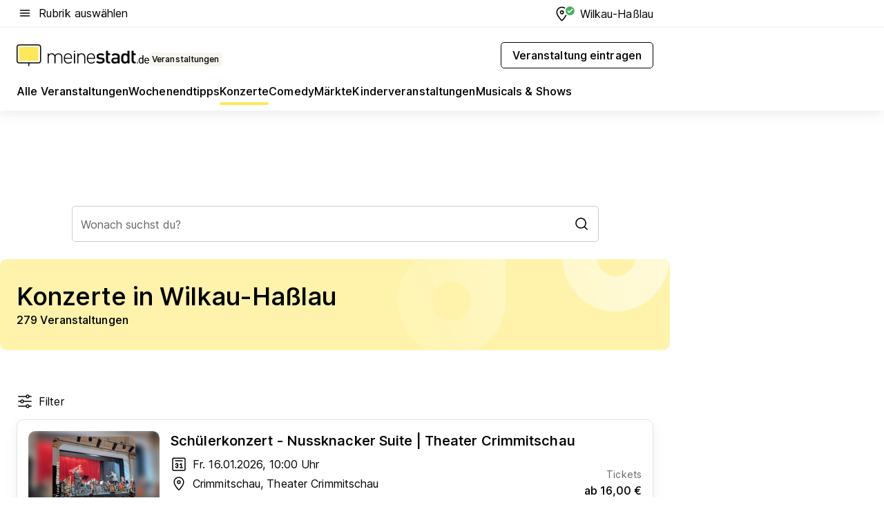

--- FILE ---
content_type: text/html; charset=utf-8
request_url: https://veranstaltungen.meinestadt.de/wilkau-hasslau/konzerte/alle
body_size: 109408
content:
<!DOCTYPE html><html lang="de"><head><meta charset="UTF-8"><meta name="referrer" content="unsafe-url"><meta name="viewport" content="width=device-width, initial-scale=1.0"><meta http-equiv="X-UA-Compatible" content="ie=edge"><title>Konzerte in Wilkau-Haßlau 2026 - Termine &amp; Tickets</title><meta name="description" content="Informiere dich über aktuelle Konzerte in Wilkau-Haßlau. Finde Termine und Veranstaltungsorte für alle Konzerte in Wilkau-Haßlau und Umgebung."><meta name="robots" content="all"><link rel="canonical" href="https://veranstaltungen.meinestadt.de/wilkau-hasslau/konzerte/alle"><meta property="og:site_name" content="meinestadt.de"><meta property="og:locale" content="de_DE"><meta property="og:type" content="website"><meta property="twitter:site" content="@meinestadt.de"><meta property="twitter:site:id" content="18801608"><meta property="twitter:card" content="summary_large_image"><meta property="fb:app_id" content="1142750435829968"><meta property="fb:pages" content="64154755476"><link rel="dns-prefetch" href="https://image-resize.meinestadt.de"><link rel="dns-prefetch" href="https://cluster-services.meinestadt.de"><link rel="preconnect" href="https://image-resize.meinestadt.de"><link rel="preconnect" href="https://cluster-services.meinestadt.de"><link href="https://cluster-services.meinestadt.de/fonts/v1/inter/fonts.css" rel="stylesheet"><link rel="preload" href="//securepubads.g.doubleclick.net/tag/js/gpt.js" as="script"><style>/*! normalize.css v8.0.1 | MIT License | github.com/necolas/normalize.css */html{line-height:1.15;-webkit-text-size-adjust:100%}body{margin:0}main{display:block}h1{font-size:2em;margin:.67em 0}hr{box-sizing:content-box;height:0;overflow:visible}pre{font-family:monospace,monospace;font-size:1em}a{background-color:transparent}abbr[title]{border-bottom:none;text-decoration:underline;-webkit-text-decoration:underline dotted;text-decoration:underline dotted}b,strong{font-weight:bolder}code,kbd,samp{font-family:monospace,monospace;font-size:1em}small{font-size:80%}sub,sup{font-size:75%;line-height:0;position:relative;vertical-align:baseline}sub{bottom:-.25em}sup{top:-.5em}img{border-style:none}button,input,optgroup,select,textarea{font-family:inherit;font-size:100%;line-height:1.15;margin:0}button,input{overflow:visible}button,select{text-transform:none}[type=button],[type=reset],[type=submit],button{-webkit-appearance:button}[type=button]::-moz-focus-inner,[type=reset]::-moz-focus-inner,[type=submit]::-moz-focus-inner,button::-moz-focus-inner{border-style:none;padding:0}[type=button]:-moz-focusring,[type=reset]:-moz-focusring,[type=submit]:-moz-focusring,button:-moz-focusring{outline:1px dotted ButtonText}fieldset{padding:.35em .75em .625em}legend{box-sizing:border-box;color:inherit;display:table;max-width:100%;padding:0;white-space:normal}progress{vertical-align:baseline}textarea{overflow:auto}[type=checkbox],[type=radio]{box-sizing:border-box;padding:0}[type=number]::-webkit-inner-spin-button,[type=number]::-webkit-outer-spin-button{height:auto}[type=search]{-webkit-appearance:textfield;outline-offset:-2px}[type=search]::-webkit-search-decoration{-webkit-appearance:none}::-webkit-file-upload-button{-webkit-appearance:button;font:inherit}:-webkit-autofill{-webkit-text-fill-color:fieldtext}details{display:block}summary{display:list-item}[hidden],template{display:none}blockquote,body,dd,dl,fieldset,figure,h1,h2,h3,h4,h5,h6,hr,legend,ol,p,pre,ul{margin:0;padding:0}li>ol,li>ul{margin-bottom:0}table{border-collapse:collapse;border-spacing:0}fieldset{border:0;min-width:0}button,input,select{-webkit-appearance:none;-moz-appearance:none;appearance:none;background-color:transparent;border:0;color:#000;font-family:Inter,sans-serif;font-size:14px;letter-spacing:.1px;line-height:22px;margin:0;outline:none!important;padding:0}@media screen and (min-width:375px){button,input,select{font-size:14px;letter-spacing:.1px;line-height:22px}}@media screen and (min-width:1280px){button,input,select{font-size:14px;letter-spacing:.1px;line-height:22px}}button:disabled,input:disabled,select:disabled{opacity:1;-webkit-text-fill-color:currentColor}button[type=submit],input[type=submit],select[type=submit]{font-weight:400}textarea{background-color:transparent;border:0;padding:0;resize:none}html{box-sizing:border-box;font-size:10px;min-height:100%;overflow-y:scroll}html *{box-sizing:inherit}html :after,html :before{box-sizing:inherit;display:block}body{color:#000;font-family:Inter,sans-serif;font-size:14px;letter-spacing:.1px;line-height:22px;position:relative}@media screen and (min-width:375px){body{font-size:14px;letter-spacing:.1px;line-height:22px}}@media screen and (min-width:1280px){body{font-size:14px;letter-spacing:.1px;line-height:22px}}button:disabled,input[type=button]:disabled,input[type=submit]:disabled{cursor:not-allowed}*{-webkit-tap-highlight-color:rgba(0,0,0,0);-moz-tap-highlight-color:transparent}:focus,:hover{outline:none}input:-webkit-autofill,input:-webkit-autofill:active,input:-webkit-autofill:focus,input:-webkit-autofill:hover{-webkit-transition:color 9999s ease-out,background-color 9999s ease-out;-webkit-transition-delay:9999s}a{color:#000;text-decoration:none;text-decoration-line:none}a:active,a:focus,a:hover,a:visited{color:#000;text-decoration:none}h1{font-size:22px;letter-spacing:.1px;line-height:30px}@media screen and (min-width:375px){h1{font-size:26px;letter-spacing:.1px;line-height:34px}}@media screen and (min-width:1280px){h1{font-size:36px;letter-spacing:.1px;line-height:44px}}h2{font-size:20px;letter-spacing:.1px;line-height:28px}@media screen and (min-width:375px){h2{font-size:22px;letter-spacing:.1px;line-height:30px}}@media screen and (min-width:1280px){h2{font-size:28px;letter-spacing:.1px;line-height:36px}}h3{font-size:18px;letter-spacing:.1px;line-height:26px}@media screen and (min-width:375px){h3{font-size:18px;letter-spacing:.1px;line-height:26px}}@media screen and (min-width:1280px){h3{font-size:20px;letter-spacing:.1px;line-height:28px}}h4{font-size:16px;letter-spacing:.1px;line-height:24px}@media screen and (min-width:375px){h4{font-size:16px;letter-spacing:.1px;line-height:24px}}@media screen and (min-width:1280px){h4{font-size:16px;letter-spacing:.1px;line-height:24px}}h5{font-size:14px;letter-spacing:.1px;line-height:22px}@media screen and (min-width:375px){h5{font-size:14px;letter-spacing:.1px;line-height:22px}}@media screen and (min-width:1280px){h5{font-size:14px;letter-spacing:.1px;line-height:22px}}h6{font-size:14px;letter-spacing:.1px;line-height:22px}@media screen and (min-width:375px){h6{font-size:14px;letter-spacing:.1px;line-height:22px}}@media screen and (min-width:1280px){h6{font-size:14px;letter-spacing:.1px;line-height:22px}}html{bottom:0;left:0;overflow-x:hidden;position:relative;right:0;top:0;-webkit-overflow-scrolling:touch}@supports (scrollbar-gutter:stable){html{scrollbar-gutter:stable}}@supports not (scrollbar-gutter:stable){html{overflow-y:scroll}}html.-noScroll{overflow:hidden}html.-noScroll::-webkit-scrollbar{display:none}@supports not (scrollbar-gutter:stable){@media screen and (min-width:768px){html.-noScroll,html.-noScroll .ms-cookie-banner{padding-right:15px}}}html.-noScroll body{height:100%;overflow:hidden;width:100%}form{margin:0}select{-webkit-appearance:none}::-ms-clear{display:none}button:focus{outline:0!important}</style><style>.ms-defaultView{display:grid;grid-template-areas:"smartBanner smartBanner smartBanner" "header header header" "m0 m0 m0" "stage stage stage" ". main ." "footer footer footer";grid-template-rows:auto auto auto auto 1fr auto;min-height:100%;width:100%}@media screen and (min-width:768px){.ms-defaultView{grid-template-areas:"header header header" "header header header" ". p0 ." "stage stage skyRight" "skyLeft main skyRight" "footer footer footer";grid-template-rows:auto auto auto auto 1fr auto}}@media screen and (min-width:1280px){.ms-defaultView{grid-template-areas:"header header header" "header header header" ". p0 ." "stage stage stage" "skyLeft main skyRight" "footer footer footer";grid-template-rows:auto auto auto auto 1fr auto}}.ms-defaultView{grid-template-columns:0 minmax(0,768px) 0}@media screen and (min-width:768px){.ms-defaultView{grid-template-columns:0 768px 1fr}}@media screen and (min-width:1280px){.ms-defaultView{grid-template-columns:1fr 970px minmax(310px,1fr)}}@media screen and (min-width:1440px){.ms-defaultView{grid-template-columns:minmax(160px,1fr) 970px minmax(310px,1fr)}}@media screen and (min-width:1600px){.ms-defaultView{grid-template-columns:minmax(160px,1fr) 1140px minmax(310px,1fr)}}.ms-defaultView__smartBanner{grid-area:smartBanner}.ms-defaultView__header{grid-area:header;margin-bottom:24px}@media screen and (min-width:768px){.ms-defaultView__m0,.ms-defaultView__m9{display:none}}.ms-defaultView__m0{grid-area:m0;padding-bottom:5px;padding-top:5px}.ms-defaultView__p2,.ms-defaultView__p5{display:none;padding-bottom:10px}@media screen and (min-width:768px){.ms-defaultView__p2,.ms-defaultView__p5{display:block}}.ms-defaultView__p2{grid-area:skyRight}.ms-defaultView__p5{grid-area:skyLeft;justify-self:end;padding-right:10px}@media screen and (max-width:1440px){.ms-defaultView__p5{display:none}}.ms-defaultView__p0{display:none;grid-area:p0;justify-content:center}@media screen and (min-width:768px){.ms-defaultView__p0{display:flex}}.ms-defaultView__main{grid-area:main}.ms-defaultView__stage{grid-area:stage;z-index:5}.ms-defaultView__footer{grid-area:footer}.ms-defaultView__linkunits{margin-bottom:30px}.ms-defaultView.-hasStage .ms-defaultView__p2{padding-top:10px}.ms-defaultView.-hasStage .ms-defaultView__header{margin-bottom:0}@media screen and (min-width:1280px){.ms-defaultView.-hasStage .ms-defaultView__header{margin-bottom:24px}.ms-defaultView.-stageWithAds{grid-template-areas:"header header header" "header header header" ". p0 ." "skyLeft stage skyRight" "skyLeft main skyRight" "footer footer footer"}}.ms-header[data-v-3396afb3]{box-shadow:0 4px 12px 0 rgba(0,0,0,.04),0 7px 25px 0 rgba(0,0,0,.04);display:flex;flex-direction:column;position:relative;width:100%}@media screen and (min-width:1280px){.ms-header[data-v-3396afb3]{padding-bottom:8px}.ms-header[data-v-3396afb3]:before{background-color:#f5f5f5;content:"";display:block;height:2px;left:0;position:absolute;top:38px;width:100%;z-index:-1}}.ms-header__lowerSection[data-v-3396afb3],.ms-header__middleSection[data-v-3396afb3],.ms-header__upperSection[data-v-3396afb3]{display:grid;grid-template-areas:". content .";grid-template-columns:0 minmax(0,768px) 0}@media screen and (min-width:768px){.ms-header__lowerSection[data-v-3396afb3],.ms-header__middleSection[data-v-3396afb3],.ms-header__upperSection[data-v-3396afb3]{grid-template-columns:0 768px 1fr}}@media screen and (min-width:1280px){.ms-header__lowerSection[data-v-3396afb3],.ms-header__middleSection[data-v-3396afb3],.ms-header__upperSection[data-v-3396afb3]{grid-template-columns:1fr 970px minmax(310px,1fr)}}@media screen and (min-width:1440px){.ms-header__lowerSection[data-v-3396afb3],.ms-header__middleSection[data-v-3396afb3],.ms-header__upperSection[data-v-3396afb3]{grid-template-columns:minmax(160px,1fr) 970px minmax(310px,1fr)}}@media screen and (min-width:1600px){.ms-header__lowerSection[data-v-3396afb3],.ms-header__middleSection[data-v-3396afb3],.ms-header__upperSection[data-v-3396afb3]{grid-template-columns:minmax(160px,1fr) 1140px minmax(310px,1fr)}}@media screen and (min-width:1280px){.ms-header__middleSection[data-v-3396afb3]{background-color:#f7f6ef}}.ms-header__lowerSectionContent[data-v-3396afb3],.ms-header__middleSectionContent[data-v-3396afb3],.ms-header__upperSectionContent[data-v-3396afb3]{display:grid;grid-area:content}@media screen and (min-width:1280px){.ms-header__lowerSectionContent[data-v-3396afb3],.ms-header__middleSectionContent[data-v-3396afb3],.ms-header__upperSectionContent[data-v-3396afb3]{padding-left:24px;padding-right:24px}}.ms-header__upperSectionContent[data-v-3396afb3]{grid-template-areas:"burgerMenuBtn logo .";grid-template-columns:1fr 1fr 1fr}@media screen and (min-width:1280px){.ms-header__upperSectionContent[data-v-3396afb3]{font-size:16px;grid-template-areas:"burgerMenuBtn .";grid-template-columns:1fr auto;height:40px;letter-spacing:.1px;line-height:24px}}@media screen and (min-width:1280px) and (min-width:375px){.ms-header__upperSectionContent[data-v-3396afb3]{font-size:16px;letter-spacing:.1px;line-height:24px}}@media screen and (min-width:1280px) and (min-width:1280px){.ms-header__upperSectionContent[data-v-3396afb3]{font-size:16px;letter-spacing:.1px;line-height:24px}}.ms-header__middleSectionContent[data-v-3396afb3]{grid-template-areas:"relocation";grid-template-columns:1fr}@media screen and (min-width:1280px){.ms-header__lowerSectionContent[data-v-3396afb3]{grid-template-areas:"logo          linkArea" "nav           nav";grid-template-columns:auto 1fr}}.ms-header__metaActions[data-v-3396afb3]{align-items:center;display:flex;gap:24px;justify-content:center;justify-self:end}@media screen and (min-width:768px){.ms-header__metaActions[data-v-3396afb3]{justify-content:flex-end}}.ms-header__burgerMenu[data-v-3396afb3]{grid-area:burgerMenuBtn}.ms-header__linkArea[data-v-3396afb3]{grid-area:linkArea}.ms-header__logo[data-v-3396afb3]{grid-area:logo}.ms-header__navBar[data-v-3396afb3]{grid-area:nav}.ms-header__relocation[data-v-3396afb3]{background-color:#f7f6ef;border-radius:10px;grid-area:relocation;margin-bottom:16px;margin-left:16px;margin-right:16px}@media screen and (min-width:1280px){.ms-header__relocation[data-v-3396afb3]{border-radius:none;margin:0}}.ms-header__bookmark[data-v-3396afb3],.ms-header__login[data-v-3396afb3]{align-self:center;justify-self:end}.ms-header__relocationToggle[data-v-3396afb3]{align-self:center;justify-self:center}@media screen and (min-width:1280px){.ms-header__relocationToggle[data-v-3396afb3]{justify-self:end}}.ms-header.-noBorderTop[data-v-3396afb3]:before{content:none}.ms-header.-noBorderBottom[data-v-3396afb3]{border-bottom:0;margin-bottom:0}.ms-smartBanner[data-v-41f22f7c]{align-items:center;background-color:#333;color:#fff;display:flex;min-height:80px;padding:10px;position:relative}.ms-smartBanner__closeBtn[data-v-41f22f7c]{align-self:center;cursor:pointer;display:block;height:14px;width:14px}.ms-smartBanner__closeBtn[data-v-41f22f7c],.ms-smartBanner__cta[data-v-41f22f7c],.ms-smartBanner__logo[data-v-41f22f7c]{cursor:pointer}.ms-smartBanner__logo[data-v-41f22f7c]{border-radius:13px;display:block;height:50px;margin-left:5px;width:50px}@media screen and (min-width:375px){.ms-smartBanner__logo[data-v-41f22f7c]{height:60px;margin-left:10px;width:60px}}.ms-smartBanner__description[data-v-41f22f7c],.ms-smartBanner__name[data-v-41f22f7c],.ms-smartBanner__rating[data-v-41f22f7c]{font-size:12px;letter-spacing:.1px;line-height:20px}@media screen and (min-width:375px){.ms-smartBanner__description[data-v-41f22f7c],.ms-smartBanner__name[data-v-41f22f7c],.ms-smartBanner__rating[data-v-41f22f7c]{font-size:12px;letter-spacing:.1px;line-height:20px}}@media screen and (min-width:1280px){.ms-smartBanner__description[data-v-41f22f7c],.ms-smartBanner__name[data-v-41f22f7c],.ms-smartBanner__rating[data-v-41f22f7c]{font-size:12px;letter-spacing:.1px;line-height:20px}}.ms-smartBanner__name[data-v-41f22f7c]{font-weight:525}.ms-smartBanner__rating[data-v-41f22f7c]{margin-top:auto}.ms-smartBanner__cta[data-v-41f22f7c]{border:1px solid #fff;border-radius:3px;bottom:10px;box-sizing:border-box;font-size:14px;letter-spacing:.1px;line-height:22px;padding:5px 10px;position:absolute;right:10px;-webkit-user-select:none;-moz-user-select:none;user-select:none}@media screen and (min-width:375px){.ms-smartBanner__cta[data-v-41f22f7c]{font-size:14px;letter-spacing:.1px;line-height:22px}}@media screen and (min-width:1280px){.ms-smartBanner__cta[data-v-41f22f7c]{font-size:14px;letter-spacing:.1px;line-height:22px}}@media screen and (min-width:375px){.ms-smartBanner__cta[data-v-41f22f7c]{padding:5px 15px}}.ms-smartBanner__cta[data-v-41f22f7c],.ms-smartBanner__cta[data-v-41f22f7c]:visited{color:#fff}.ms-smartBanner__cta[data-v-41f22f7c]:active,.ms-smartBanner__cta[data-v-41f22f7c]:hover{background-color:#fff;border-color:#333;color:#333}.ms-smartBanner__textWrapper[data-v-41f22f7c]{display:flex;flex-direction:column;height:100%;margin-left:5px}@media screen and (min-width:375px){.ms-smartBanner__textWrapper[data-v-41f22f7c]{margin-left:10px}}.ms-smartBanner__star[data-v-41f22f7c]{display:inline;fill:#fc0;height:1em;width:1em}.ms-smartBanner__star+.ms-smartBanner__star[data-v-41f22f7c]{margin-left:1px}.ms-smartBanner__star.-empty[data-v-41f22f7c]{color:#fff}.ms-adPlace[data-v-7a86a1e5]{display:flex;justify-content:center;position:relative}.ms-adPlace__placement[data-v-7a86a1e5]{max-width:100%}.ms-adPlace.-p0[data-v-7a86a1e5]{padding-bottom:5px}.ms-adPlace.-p2[data-v-7a86a1e5]{justify-content:flex-start;padding-left:10px}.ms-adPlace.-p3[data-v-7a86a1e5],.ms-adPlace.-p4[data-v-7a86a1e5]{display:none;margin-bottom:20px;text-align:center;width:300px}@media screen and (min-width:768px){.ms-adPlace.-p3[data-v-7a86a1e5],.ms-adPlace.-p4[data-v-7a86a1e5]{display:block}}.ms-adPlace.-m0[data-v-7a86a1e5]{width:100%}.ms-adPlace.-m9[data-v-7a86a1e5]{position:fixed;top:0;z-index:7000000}.ms-adPlace.-m0sticky[data-v-7a86a1e5]{left:0;position:fixed;top:0;z-index:4000000}.ms-adPlace.-p2[data-v-7a86a1e5],.ms-adPlace.-sticky[data-v-7a86a1e5]{position:sticky;top:10px}.ms-adPlace.-c1[data-v-7a86a1e5],.ms-adPlace.-c2[data-v-7a86a1e5],.ms-adPlace.-c3[data-v-7a86a1e5]{align-items:center;display:flex;height:auto;justify-content:center;margin-left:-20px;margin-right:-20px;text-align:center}.ms-adPlace.-m1[data-v-7a86a1e5]:not(.-disturber),.ms-adPlace.-m2[data-v-7a86a1e5]:not(.-disturber),.ms-adPlace.-m3[data-v-7a86a1e5]:not(.-disturber),.ms-adPlace.-m4[data-v-7a86a1e5]:not(.-disturber),.ms-adPlace.-m5[data-v-7a86a1e5]:not(.-disturber),.ms-adPlace.-m6[data-v-7a86a1e5]:not(.-disturber),.ms-adPlace.-m7[data-v-7a86a1e5]:not(.-disturber),.ms-adPlace.-mx[data-v-7a86a1e5]:not(.-disturber),.ms-adPlace.-n0[data-v-7a86a1e5]:not(.-disturber),.ms-adPlace.-n1[data-v-7a86a1e5]:not(.-disturber),.ms-adPlace.-n2[data-v-7a86a1e5]:not(.-disturber),.ms-adPlace.-n3[data-v-7a86a1e5]:not(.-disturber),.ms-adPlace.-n4[data-v-7a86a1e5]:not(.-disturber),.ms-adPlace.-n5[data-v-7a86a1e5]:not(.-disturber){margin-bottom:20px}@media screen and (min-width:768px){.ms-adPlace.-mobile[data-v-7a86a1e5]{display:none}}.ms-adPlace.-desktop[data-v-7a86a1e5]{display:none}@media screen and (min-width:768px){.ms-adPlace.-desktop[data-v-7a86a1e5]{display:flex}}@charset "UTF-8";.dot[data-v-342a9404]:before{color:#ff5151;content:"●";font-size:18px;position:absolute;right:0;top:-6px}.ms-headerLogo__extraText--truncated[data-v-d9ea6298]{overflow:hidden;text-overflow:ellipsis;white-space:nowrap}.ms-headerLogo[data-v-d9ea6298]{display:flex;height:100%;justify-content:center;width:100%}@media screen and (min-width:1280px){.ms-headerLogo[data-v-d9ea6298]{height:auto;justify-content:flex-start;width:auto}}.ms-headerLogo__slogan[data-v-d9ea6298]{align-items:center;display:flex;flex-direction:column;padding-bottom:16px;padding-top:8px;position:relative}@media screen and (min-width:1280px){.ms-headerLogo__slogan[data-v-d9ea6298]{align-items:center;flex-direction:row;gap:8px;height:32px;justify-content:flex-start;margin:24px 0;padding-bottom:0;padding-top:0;position:relative}}.ms-headerLogo__svg[data-v-d9ea6298]{height:29px;max-width:174px;min-width:174px;width:174px}@media screen and (min-width:1280px){.ms-headerLogo__svg[data-v-d9ea6298]{height:100%;max-width:192px;width:192px}}.ms-headerLogo__channelLabel[data-v-d9ea6298]{align-self:flex-end;background-color:#f7f6ef;border-radius:5px;font-size:12px;font-weight:525;letter-spacing:.1px;line-height:20px;padding:1px 2px;-webkit-user-select:none;-moz-user-select:none;user-select:none}@media screen and (min-width:375px){.ms-headerLogo__channelLabel[data-v-d9ea6298]{font-size:12px;letter-spacing:.1px;line-height:20px}}@media screen and (min-width:1280px){.ms-headerLogo__channelLabel[data-v-d9ea6298]{align-self:center;font-size:12px;letter-spacing:.1px;line-height:20px;margin-top:auto;padding:0 4px;position:relative;right:auto;top:auto}}.ms-headerLogo__extraText[data-v-d9ea6298]{font-size:12px;letter-spacing:.1px;line-height:20px;margin-left:47px;margin-top:5px}@media screen and (min-width:375px){.ms-headerLogo__extraText[data-v-d9ea6298]{font-size:12px;letter-spacing:.1px;line-height:20px}}@media screen and (min-width:1280px){.ms-headerLogo__extraText[data-v-d9ea6298]{font-size:12px;letter-spacing:.1px;line-height:20px}}.ms-headerLogo__extraText--truncated[data-v-d9ea6298]{width:170px}.ms-headerLogo.-noLabel .ms-headerLogo__slogan[data-v-d9ea6298]{height:76px;justify-content:center;padding-bottom:0;padding-top:0}.ms-navBar[data-v-d1b54ae8],.ms-navBar__items[data-v-d1b54ae8]{max-width:100%;width:100%}.ms-navBar__items[data-v-d1b54ae8]{display:flex;flex-direction:row;gap:16px}@media screen and (min-width:1280px){.ms-navBar__items[data-v-d1b54ae8]{gap:32px}}.ms-navBar__item[data-v-d1b54ae8]{list-style:none;position:relative}.ms-navBar__item.-hidden[data-v-d1b54ae8]{opacity:0;pointer-events:none}.ms-navBar__itemLink[data-v-d1b54ae8]{color:#000;cursor:pointer;display:block;font-size:16px;font-weight:525;letter-spacing:.1px;line-height:24px;padding-bottom:8px}@media screen and (min-width:375px){.ms-navBar__itemLink[data-v-d1b54ae8]{font-size:16px;letter-spacing:.1px;line-height:24px}}@media screen and (min-width:1280px){.ms-navBar__itemLink[data-v-d1b54ae8]{font-size:16px;letter-spacing:.1px;line-height:24px}}.ms-navBar__itemLink[data-v-d1b54ae8]:after{border-radius:4px;bottom:0;content:"";height:4px;left:0;position:absolute;transform:scaleX(0);transform-origin:center;transition-duration:.3s;transition-property:background-color,transform;transition-timing-function:cubic-bezier(.4,0,.2,1);width:100%}.ms-navBar__itemLink.-active[data-v-d1b54ae8]:after,.ms-navBar__itemLink[data-v-d1b54ae8]:hover:after{background-color:#ffe857;transform:scaleX(1)}.ms-navBar__itemLink[data-v-d1b54ae8]:active:after{background-color:#fc0;transform:scaleX(1.1)}.ms-navBar__itemLink.-currentChannel[data-v-d1b54ae8]{pointer-events:none}.ms-navBar__itemLink.-currentChannel[data-v-d1b54ae8]:after{background-image:linear-gradient(#ffe857,#ffe857);background-size:100% 4px;border-radius:2px}.ms-navBar__itemLink.-hideHighlighting[data-v-d1b54ae8]:after{background-image:linear-gradient(180deg,#f5f5f5,#f5f5f5);background-size:0 4px}.ms-navBar__itemLink.-noPaddingRight[data-v-d1b54ae8]:hover:after{width:100%}.ms-navBar__itemLink.-noPaddingRight[data-v-d1b54ae8]:active:after{left:-4px;width:calc(100% + 8px)}.ms-navBar__itemLink.-noPaddingRight .ms-navBar__itemLinkText[data-v-d1b54ae8]{padding-right:5px;white-space:nowrap}.ms-navBar__itemLinkText[data-v-d1b54ae8]{white-space:nowrap}.ms-offcanvasNav[data-v-47fe3c3d]{position:relative;z-index:6000020}.ms-offcanvasNav[data-v-47fe3c3d]:before{background-color:#333;bottom:0;content:"";height:100vh;left:0;opacity:0;pointer-events:none;position:fixed;top:0;transition-duration:.3s;transition-property:opacity,-webkit-backdrop-filter;transition-property:backdrop-filter,opacity;transition-property:backdrop-filter,opacity,-webkit-backdrop-filter;transition-timing-function:cubic-bezier(.4,0,.2,1);width:100vw;will-change:backdrop-filter}@supports ((-webkit-backdrop-filter:blur()) or (backdrop-filter:blur())){.ms-offcanvasNav[data-v-47fe3c3d]:before{-webkit-backdrop-filter:blur(0);backdrop-filter:blur(0)}}.ms-offcanvasNav[data-v-47fe3c3d]:before{z-index:-1}.ms-offcanvasNav.-open .ms-offcanvasNav__drawer[data-v-47fe3c3d]{transform:translateX(0)}.ms-offcanvasNav.-open[data-v-47fe3c3d]:before{cursor:pointer;opacity:.75;pointer-events:all}@supports ((-webkit-backdrop-filter:blur()) or (backdrop-filter:blur())){.ms-offcanvasNav.-open[data-v-47fe3c3d]:before{-webkit-backdrop-filter:blur(1px);backdrop-filter:blur(1px)}}.ms-offcanvasNav__drawer[data-v-47fe3c3d]{background-color:#fff;bottom:0;display:flex;flex-direction:column;left:0;position:fixed;right:0;top:0;transform:translateX(-100%);transition:transform .3s cubic-bezier(.4,0,.2,1);width:100vw;z-index:0}@media screen and (min-width:768px){.ms-offcanvasNav__drawer[data-v-47fe3c3d]{width:320px}}.ms-offcanvasNav__layerWrapper[data-v-47fe3c3d]{display:flex;flex-grow:1;min-width:100%;overflow:hidden;position:relative;z-index:5}.ms-offcanvasNav__level0[data-v-47fe3c3d],.ms-offcanvasNav__level1[data-v-47fe3c3d]{bottom:0;display:flex;flex-direction:column;left:0;overflow:hidden;position:absolute;right:0;top:0;transition:transform .3s cubic-bezier(.4,0,.2,1)}.ms-offcanvasNav__level0[data-v-47fe3c3d]{transform:translateX(0)}.ms-offcanvasNav__level0.-open[data-v-47fe3c3d]{transform:translateX(-100%)}.ms-offcanvasNav__level1[data-v-47fe3c3d]{transform:translateX(100%)}.ms-offcanvasNav__level1.-open[data-v-47fe3c3d]{transform:translateX(0)}.ms-offcanvasNav__nav[data-v-47fe3c3d]{align-items:center;background-color:#fff;display:flex;justify-content:space-between;padding-left:32px;padding-right:32px;padding-top:32px;width:100%}.ms-offcanvasNav__icon[data-v-47fe3c3d]{height:24px;width:24px}.ms-offcanvasNav__backBtn[data-v-47fe3c3d],.ms-offcanvasNav__closeBtn[data-v-47fe3c3d]{align-items:center;cursor:pointer;display:flex;height:100%}.ms-offcanvasNav__backBtn+.ms-offcanvasNav__backBtn[data-v-47fe3c3d],.ms-offcanvasNav__backBtn+.ms-offcanvasNav__closeBtn[data-v-47fe3c3d],.ms-offcanvasNav__closeBtn+.ms-offcanvasNav__backBtn[data-v-47fe3c3d],.ms-offcanvasNav__closeBtn+.ms-offcanvasNav__closeBtn[data-v-47fe3c3d]{margin-left:auto}.ms-offcanvasNav__backBtn.-noPointer[data-v-47fe3c3d],.ms-offcanvasNav__closeBtn.-noPointer[data-v-47fe3c3d]{cursor:auto}.ms-offcanvasNav__headline[data-v-47fe3c3d],.ms-offcanvasNav__link[data-v-47fe3c3d]{flex-shrink:0}.ms-offcanvasNav__headline[data-v-47fe3c3d]{align-items:center;display:flex;flex-direction:column;font-size:18px;font-weight:525;letter-spacing:.1px;line-height:26px;padding-bottom:48px;padding-top:24px;text-align:center}@media screen and (min-width:375px){.ms-offcanvasNav__headline[data-v-47fe3c3d]{font-size:18px;letter-spacing:.1px;line-height:26px}}@media screen and (min-width:1280px){.ms-offcanvasNav__headline[data-v-47fe3c3d]{font-size:20px;letter-spacing:.1px;line-height:28px}}.ms-offcanvasNav__link[data-v-47fe3c3d]{align-items:center;cursor:pointer;display:flex;font-size:16px;font-weight:525;height:50px;justify-content:space-between;letter-spacing:.1px;line-height:24px;padding-left:32px;padding-right:32px;position:relative;width:100%}@media screen and (min-width:375px){.ms-offcanvasNav__link[data-v-47fe3c3d]{font-size:16px;letter-spacing:.1px;line-height:24px}}@media screen and (min-width:1280px){.ms-offcanvasNav__link[data-v-47fe3c3d]{font-size:16px;letter-spacing:.1px;line-height:24px}}.ms-offcanvasNav__link[data-v-47fe3c3d]:after{border-radius:2px;bottom:0;content:"";left:0;position:absolute;top:0;width:5px}.ms-offcanvasNav__link[data-v-47fe3c3d]:hover:after{background-color:#f1ede0}.ms-offcanvasNav__link.-active[data-v-47fe3c3d]{font-weight:525}.ms-offcanvasNav__link.-active[data-v-47fe3c3d]:after{background-color:#ffda00}.ms-offcanvasNav__body[data-v-47fe3c3d]{flex-shrink:1;overflow-y:auto;-webkit-overflow-scrolling:touch}.ms-offcanvasNav__btnArea[data-v-47fe3c3d]{box-shadow:0 4px 12px 0 rgba(0,0,0,.04),0 7px 25px 0 rgba(0,0,0,.04);display:flex;flex-direction:column;flex-shrink:0;gap:8px;justify-self:flex-end;margin-top:auto;padding:32px}.ms-offcanvasNav__cta[data-v-47fe3c3d]{align-items:center;background-color:#ffda00;display:flex;flex-grow:1;justify-content:center;min-height:50px;min-width:50%;padding-left:5px;padding-right:5px;text-align:center}.ms-offcanvasNav__cta.-secondary[data-v-47fe3c3d]{background:#fff}.ms-offcanvasNav__channelIcon[data-v-47fe3c3d]{background-color:#fbfaf7;border-radius:50%;margin-bottom:8px}.cs-bookmark-icon[data-v-3aada5eb]{display:block;position:relative}.cs-bookmark-icon[data-v-3aada5eb]:after{background-color:#f14165;border:2px solid #fff;border-radius:50%;content:"";height:10px;opacity:0;position:absolute;right:1px;top:1px;transition:opacity .2s cubic-bezier(.4,0,.2,1);width:10px}.cs-bookmark-icon__icon[data-v-3aada5eb]{height:24px;width:24px}.cs-bookmark-icon.-hasDot[data-v-3aada5eb]:after{opacity:1}.ms-textLink.-truncated .ms-textLink__textWrapper[data-v-38ea909b],.ms-textLink__suffix[data-v-38ea909b]{overflow:hidden;text-overflow:ellipsis;white-space:nowrap}.ms-textLink[data-v-38ea909b]{align-items:flex-start;cursor:pointer;display:flex}.ms-textLink .ms-textLink__text[data-v-38ea909b]{background-image:linear-gradient(#fc0,#fc0);background-position:50% 100%;background-repeat:no-repeat;background-size:0 2px;transition:background-size .3s ease-in}.ms-textLink:focus .ms-textLink__text[data-v-38ea909b],.ms-textLink:hover .ms-textLink__text[data-v-38ea909b]{background-size:100% 2px}.ms-textLink:active .ms-textLink__text[data-v-38ea909b]{background-image:linear-gradient(#fc0,#fc0);background-size:100% 2px}.ms-textLink__svg[data-v-38ea909b]{color:#fc0;display:inline-block;height:22px;margin-right:5px;min-width:12px;width:12px}@media screen and (min-width:768px){.ms-textLink__svg[data-v-38ea909b]{height:22px}}.ms-textLink.-copylink[data-v-38ea909b]{color:inherit;display:inline-block;font-size:inherit;font-weight:inherit}.ms-textLink.-copylink .ms-textLink__text[data-v-38ea909b]{background-image:linear-gradient(#fc0,#fc0);background-position:50% 100%;background-repeat:no-repeat;background-size:80% 2px;transition:background-size .3s ease-in}.ms-textLink.-copylink:focus .ms-textLink__text[data-v-38ea909b],.ms-textLink.-copylink:hover .ms-textLink__text[data-v-38ea909b]{background-size:100% 2px}.ms-textLink.-copylink:active .ms-textLink__text[data-v-38ea909b]{background-image:linear-gradient(#333,#333);background-size:100% 2px}.ms-textLink.-hyphens[data-v-38ea909b]{-webkit-hyphens:auto;hyphens:auto;word-break:normal}.ms-textLink.-anchorLink[data-v-38ea909b]{display:inline}.ms-textLink.-clickArea[data-v-38ea909b]:after{bottom:0;content:"";left:0;position:absolute;right:0;top:0}.ms-textLink__suffix[data-v-38ea909b]{color:#999;margin-left:5px}.ms-button[data-v-0cd7eb0c]{background-color:#ffda00;border:1px solid #ffda00;border-radius:3px;cursor:pointer;display:inline-block;height:50px;max-height:50px;min-height:50px;padding-left:30px;padding-right:30px;position:relative;transition-duration:.3s;transition-property:color,background-color,border-color;transition-timing-function:cubic-bezier(.4,0,.2,1);-webkit-user-select:none;-moz-user-select:none;user-select:none}.ms-button[data-v-0cd7eb0c]:active,.ms-button[data-v-0cd7eb0c]:focus,.ms-button[data-v-0cd7eb0c]:hover{background-color:#feba2e;border-color:#feba2e}.ms-button[data-v-0cd7eb0c]:disabled{background-color:#fced96;border-color:#fced96;color:#999;cursor:not-allowed}.ms-button[data-v-0cd7eb0c]:active:not(:disabled){transform:translateY(2px)}.ms-button__flexWrapper[data-v-0cd7eb0c]{align-items:center;display:flex;height:100%;justify-content:center}.ms-button__icon[data-v-0cd7eb0c]{height:25px;margin-right:10px;width:25px}.ms-button__loader[data-v-0cd7eb0c]{display:none;left:50%;position:absolute;top:50%;transform:translate(-50%,-50%)}.ms-button.-secondary[data-v-0cd7eb0c]{background-color:#f5f5f5;border-color:#ccc}.ms-button.-secondary[data-v-0cd7eb0c]:active,.ms-button.-secondary[data-v-0cd7eb0c]:focus,.ms-button.-secondary[data-v-0cd7eb0c]:hover{background-color:#ccc}.ms-button.-secondary[data-v-0cd7eb0c]:disabled{background-color:#f5f5f5}.ms-button.-inverted[data-v-0cd7eb0c]{background-color:transparent;border-color:#fff;color:#fff}.ms-button.-inverted[data-v-0cd7eb0c]:active,.ms-button.-inverted[data-v-0cd7eb0c]:focus,.ms-button.-inverted[data-v-0cd7eb0c]:hover{background-color:#fff;color:#333}.ms-button.-inverted[data-v-0cd7eb0c]:disabled{background-color:#f5f5f5}.ms-button.-small[data-v-0cd7eb0c]{height:30px;max-height:30px;min-height:30px}.ms-button.-noTextWrap[data-v-0cd7eb0c]{white-space:nowrap}.ms-button.-square[data-v-0cd7eb0c]{padding:0;width:50px}.ms-button.-loading .ms-button__flexWrapper[data-v-0cd7eb0c]{visibility:hidden}.ms-button.-loading .ms-button__loader[data-v-0cd7eb0c]{display:block}.cs-autocomplete-dropdown__wrapper[data-v-f6b38de5]{align-items:flex-end;border-radius:5px;border-style:solid;border-width:1px;display:flex;height:52px;padding:5px 12px;position:relative;--tw-border-opacity:1;border-color:rgb(204 204 204/var(--tw-border-opacity));transition-duration:.2s;transition-property:all;transition-timing-function:cubic-bezier(.4,0,.2,1)}.cs-autocomplete-dropdown__wrapper[data-v-f6b38de5]:hover{box-shadow:0 0 0 4px #f1ede0}.cs-autocomplete-dropdown__input[data-v-f6b38de5]{flex-grow:1;overflow:hidden;text-overflow:ellipsis;white-space:nowrap;width:100%}.cs-autocomplete-dropdown__label[data-v-f6b38de5]{left:12px;max-width:calc(100% - 24px);overflow:hidden;position:absolute;text-overflow:ellipsis;top:5px;transform:translateY(9px);white-space:nowrap;--tw-text-opacity:1;color:rgb(102 102 102/var(--tw-text-opacity));transition-duration:.2s;transition-property:all;transition-timing-function:cubic-bezier(.4,0,.2,1)}@media screen and (min-width:768px){.cs-autocomplete-dropdown__label[data-v-f6b38de5]{transform:translateY(9px)}}.cs-autocomplete-dropdown.-filled .cs-autocomplete-dropdown__label[data-v-f6b38de5],.cs-autocomplete-dropdown.-focus .cs-autocomplete-dropdown__label[data-v-f6b38de5]{font-size:12px;letter-spacing:.1px;line-height:20px;transform:translateY(0)}@media screen and (min-width:375px){.cs-autocomplete-dropdown.-filled .cs-autocomplete-dropdown__label[data-v-f6b38de5],.cs-autocomplete-dropdown.-focus .cs-autocomplete-dropdown__label[data-v-f6b38de5]{font-size:12px;letter-spacing:.1px;line-height:20px}}@media screen and (min-width:1280px){.cs-autocomplete-dropdown.-filled .cs-autocomplete-dropdown__label[data-v-f6b38de5],.cs-autocomplete-dropdown.-focus .cs-autocomplete-dropdown__label[data-v-f6b38de5]{font-size:12px;letter-spacing:.1px;line-height:20px}}.cs-autocomplete-dropdown.-focus .cs-autocomplete-dropdown__wrapper[data-v-f6b38de5]{box-shadow:0 0 0 4px #fff3ab;--tw-border-opacity:1;border-color:rgb(255 211 29/var(--tw-border-opacity))}.cs-autocomplete-dropdown.-error .cs-autocomplete-dropdown__input[data-v-f6b38de5]{width:calc(100% - 52px)}.cs-autocomplete-dropdown.-error .cs-autocomplete-dropdown__wrapper[data-v-f6b38de5]{box-shadow:0 0 0 4px #fccfd8;--tw-border-opacity:1;border-color:rgb(241 65 101/var(--tw-border-opacity))}.cs-autocomplete-dropdown.-error .cs-autocomplete-dropdown__label[data-v-f6b38de5],.cs-autocomplete-dropdown.-error .cs-autocomplete-dropdown__wrapper[data-v-f6b38de5]{--tw-text-opacity:1;color:rgb(241 65 101/var(--tw-text-opacity))}.cs-autocomplete-dropdown.-inactive[data-v-f6b38de5]{cursor:not-allowed}.cs-autocomplete-dropdown.-inactive .cs-autocomplete-dropdown__input[data-v-f6b38de5]{cursor:not-allowed;width:calc(100% - 52px)}.cs-autocomplete-dropdown.-inactive .cs-autocomplete-dropdown__wrapper[data-v-f6b38de5]{box-shadow:none;--tw-border-opacity:1;border-color:rgb(229 229 229/var(--tw-border-opacity))}.cs-autocomplete-dropdown.-inactive .cs-autocomplete-dropdown__label[data-v-f6b38de5],.cs-autocomplete-dropdown.-inactive .cs-autocomplete-dropdown__wrapper[data-v-f6b38de5]{--tw-text-opacity:1;color:rgb(204 204 204/var(--tw-text-opacity))}.mt-12[data-v-f6b38de5]{margin-top:12px}.ms-stars-rating__star[data-v-2cac27f2]{height:1em;width:1em}.ms-stars-rating__star+.ms-stars-rating__star[data-v-2cac27f2]{margin-left:1px}.m-breakpoint-filter[data-v-622f57cb]{display:none}@media screen and (min-width:768px){.m-breakpoint-filter.-desktop[data-v-622f57cb],.m-breakpoint-filter.-tablet[data-v-622f57cb]{display:block}}@media screen and (min-width:1280px){.m-breakpoint-filter.-tablet[data-v-622f57cb]{display:none}}.m-breakpoint-filter.-mobile[data-v-622f57cb]{display:block}@media screen and (min-width:768px){.m-breakpoint-filter.-mobile[data-v-622f57cb]{display:none}}.m-breakpoint-filter.-tabletAndMobile[data-v-622f57cb]{display:block}@media screen and (min-width:1280px){.m-breakpoint-filter.-tabletAndMobile[data-v-622f57cb]{display:none}.m-breakpoint-filter.-desktopOnly[data-v-622f57cb]{display:block}}.custom-shadow[data-v-9baad514]{box-shadow:0 -7px 25px 0 rgba(0,0,0,.04),0 -4px 12px 0 rgba(0,0,0,.04)}@media screen and (min-width:768px){.custom-shadow[data-v-9baad514]{box-shadow:0 7px 25px 0 rgba(0,0,0,.04),0 4px 12px 0 rgba(0,0,0,.04)}.custom-w-max[data-v-9baad514]{max-width:672px}}@media screen and (min-width:1280px){.custom-w-max[data-v-9baad514]{max-width:718px}}.custom-positioning[data-v-9baad514]{bottom:0;left:0;position:fixed;width:100vw}@media screen and (min-width:768px){.custom-positioning[data-v-9baad514]{bottom:24px;left:48px}}@media screen and (min-width:1280px){.custom-positioning[data-v-9baad514]{left:50%;transform:translateX(-50%)}}.sticky-enter-active[data-v-9baad514],.sticky-leave-active[data-v-9baad514]{transform:translateY(0);transition:transform .3s cubic-bezier(.4,0,.2,1)}@media screen and (min-width:1280px){.sticky-enter-active[data-v-9baad514],.sticky-leave-active[data-v-9baad514]{transform:translateY(0) translateX(-50%)}}.sticky-leave-to[data-v-9baad514]{transform:translateY(100%)}@media screen and (min-width:1280px){.sticky-leave-to[data-v-9baad514]{transform:translateY(150%) translateX(-50%)}}.sticky-enter-from[data-v-9baad514]{transform:translateY(100%)}@media screen and (min-width:1280px){.sticky-enter-from[data-v-9baad514]{transform:translateY(150%) translateX(-50%)}}:deep(.cs-modal__dialog){height:calc(100vh - 104px)}.cs-modal[data-v-c7199f53]{align-items:flex-end;background-color:rgba(0,0,0,.5);display:flex;inset:0;justify-content:center;padding-top:16px;position:fixed;transition:opacity .3s cubic-bezier(.4,0,.2,1);z-index:6000025}@media screen and (min-width:768px){.cs-modal[data-v-c7199f53]{align-items:center;padding-bottom:64px;padding-top:64px}.cs-modal.-fullscreen[data-v-c7199f53]{padding-bottom:0}}@media screen and (min-width:1280px){.cs-modal.-fullscreen[data-v-c7199f53]{padding-top:24px}}.cs-modal.-fullscreen .cs-modal__dialog[data-v-c7199f53]{height:100%;max-height:none;width:100%}.cs-modal__dialog[data-v-c7199f53]{border-top-left-radius:10px;border-top-right-radius:10px;display:flex;flex-direction:column;max-height:100%;overflow:hidden;width:100%}@media screen and (min-width:768px){.cs-modal__dialog[data-v-c7199f53]{border-bottom-left-radius:10px;border-bottom-right-radius:10px;box-shadow:0 4px 12px 0 rgba(0,0,0,.04),0 7px 25px 0 rgba(0,0,0,.04);width:632px}}.cs-modal__head[data-v-c7199f53]{align-items:center;border-top-left-radius:10px;border-top-right-radius:10px;box-shadow:0 4px 12px 0 rgba(0,0,0,.04),0 7px 25px 0 rgba(0,0,0,.04);display:grid;grid-template-areas:"close title .";grid-template-columns:24px 1fr 24px;padding:16px}.cs-modal__close[data-v-c7199f53]{height:24px;width:24px}.cs-modal__title[data-v-c7199f53]{font-size:16px;font-weight:525;letter-spacing:.1px;line-height:24px;text-align:center}@media screen and (min-width:375px){.cs-modal__title[data-v-c7199f53]{font-size:16px;letter-spacing:.1px;line-height:24px}}@media screen and (min-width:1280px){.cs-modal__title[data-v-c7199f53]{font-size:16px;letter-spacing:.1px;line-height:24px}}.cs-modal__body[data-v-c7199f53]{height:100%;overflow-x:hidden;overflow-y:auto;padding:16px;width:100%}@media screen and (min-width:768px){.cs-modal__body[data-v-c7199f53]{padding:24px}}.cs-modal__footer[data-v-c7199f53]{background-color:#fff;box-shadow:0 4px 12px 0 rgba(0,0,0,.04),0 7px 25px 0 rgba(0,0,0,.04);display:flex;gap:16px;padding:16px}@media screen and (min-width:375px){.cs-modal__footer[data-v-c7199f53]{padding-left:24px;padding-right:24px}}@media screen and (min-width:768px){.cs-modal__footer[data-v-c7199f53]{justify-content:flex-end}}.cs-modal__footer.-two[data-v-c7199f53]{display:grid;grid-template-columns:1fr}@media screen and (min-width:375px){.cs-modal__footer.-two[data-v-c7199f53]{grid-template-columns:1fr 1fr;justify-content:unset}}.cs-modal__button[data-v-c7199f53]{width:100%}@media screen and (min-width:768px){.cs-modal__button[data-v-c7199f53]{width:auto}}.dialog-enter-from[data-v-c7199f53],.dialog-leave-to[data-v-c7199f53]{opacity:0;transform:translateY(100vh)}.dialog-enter-active[data-v-c7199f53],.dialog-leave-active[data-v-c7199f53]{transition:opacity .3s cubic-bezier(.4,0,.2,1),transform .3s cubic-bezier(.4,0,.2,1)}.disabled-text[data-v-3100b0ad]{color:#ccc;-webkit-text-fill-color:#ccc}:deep(.ms-adPlace__placement>*){margin-bottom:20px}.custom-icon-size[data-v-3f48c70d]{min-height:38px;min-width:38px}.custom-padding[data-v-3f48c70d]{padding-bottom:7px;padding-top:7px}.closeIcon[data-v-3f48c70d],.input:checked~.label .openIcon[data-v-3f48c70d]{display:none}.input:checked~.label .closeIcon[data-v-3f48c70d]{display:block}.body[data-v-3f48c70d]{height:0;overflow:hidden}.input:checked~.body[data-v-3f48c70d]{height:auto;overflow:visible}.input:disabled:checked~.checkbox .dot[data-v-31af331c]{--tw-bg-opacity:1;background-color:rgb(229 229 229/var(--tw-bg-opacity))}.input:enabled:hover~.checkbox .dot[data-v-31af331c]{--tw-bg-opacity:1;background-color:rgb(227 220 196/var(--tw-bg-opacity))}.input:enabled:checked~.checkbox .dot[data-v-31af331c]{--tw-bg-opacity:1;background-color:rgb(255 211 29/var(--tw-bg-opacity))}.vertical-padding[data-v-31af331c]{padding-bottom:14px;padding-top:14px}.cs-dropdown__wrapper[data-v-485b4986]{align-items:flex-end;border-radius:5px;border-style:solid;border-width:1px;display:flex;height:52px;padding:5px 0 5px 12px;position:relative;--tw-border-opacity:1;border-color:rgb(204 204 204/var(--tw-border-opacity));transition-duration:.2s;transition-property:all;transition-timing-function:cubic-bezier(.4,0,.2,1)}.cs-dropdown__wrapper[data-v-485b4986]:hover{box-shadow:0 0 0 4px #f1ede0}.cs-dropdown__input[data-v-485b4986]{flex-grow:1;overflow:hidden;text-overflow:ellipsis;white-space:nowrap;width:100%}.cs-dropdown__label[data-v-485b4986]{left:12px;position:absolute;top:5px;transform:translateY(9px);--tw-text-opacity:1;color:rgb(102 102 102/var(--tw-text-opacity));transition-duration:.2s;transition-property:all;transition-timing-function:cubic-bezier(.4,0,.2,1)}@media screen and (min-width:768px){.cs-dropdown__label[data-v-485b4986]{transform:translateY(9px)}}.cs-dropdown__value[data-v-485b4986]{overflow:hidden;text-overflow:ellipsis;white-space:nowrap}.cs-dropdown.-filled .cs-dropdown__label[data-v-485b4986]{font-size:12px;letter-spacing:.1px;line-height:20px;transform:translateY(0)}@media screen and (min-width:375px){.cs-dropdown.-filled .cs-dropdown__label[data-v-485b4986]{font-size:12px;letter-spacing:.1px;line-height:20px}}@media screen and (min-width:1280px){.cs-dropdown.-filled .cs-dropdown__label[data-v-485b4986]{font-size:12px;letter-spacing:.1px;line-height:20px}}.cs-dropdown.-focus .cs-dropdown__wrapper[data-v-485b4986]{box-shadow:0 0 0 4px #fff3ab;--tw-border-opacity:1;border-color:rgb(255 211 29/var(--tw-border-opacity))}.cs-dropdown.-error .cs-dropdown__input[data-v-485b4986]{width:calc(100% - 52px)}.cs-dropdown.-error .cs-dropdown__wrapper[data-v-485b4986]{box-shadow:0 0 0 4px #fccfd8;--tw-border-opacity:1;border-color:rgb(241 65 101/var(--tw-border-opacity));fill:#f14165}.cs-dropdown.-error .cs-dropdown__label[data-v-485b4986],.cs-dropdown.-error .cs-dropdown__wrapper[data-v-485b4986]{--tw-text-opacity:1;color:rgb(241 65 101/var(--tw-text-opacity))}.cs-dropdown.-disabled[data-v-485b4986]{cursor:not-allowed}.cs-dropdown.-disabled .cs-dropdown__wrapper[data-v-485b4986]{box-shadow:none;--tw-border-opacity:1;border-color:rgb(229 229 229/var(--tw-border-opacity))}.cs-dropdown.-disabled .cs-dropdown__label[data-v-485b4986],.cs-dropdown.-disabled .cs-dropdown__wrapper[data-v-485b4986]{--tw-text-opacity:1;color:rgb(204 204 204/var(--tw-text-opacity))}.mt-12[data-v-485b4986]{margin-top:12px}.px-14[data-v-485b4986]{padding-left:14px;padding-right:14px}.transform-custom[data-v-485b4986]{transform:translateX(-5px)}.dp__main{--dp-button-height:42px;--dp-month-year-row-height:47.5px;--dp-font-size:12.8px;--dp-button-icon-height:22px;--dp-cell-size:42px;--dp-cell-padding:0;--dp-row-margin:8px 0;--dp-menu-padding:0;--dp-menu-min-width:300px;--dp-month-year-row-button-size:40px}.dp__theme_light{--dp-hover-color:#fff3ab;--dp-primary-color:#ffe857;--dp-secondary-color:#ccc;--dp-range-between-border-color:#ffd31d;--dp-primary-text-color:#000;--dp-menu-border-color:transparent;--dp-month-year-wrap-background-color:#f7f6ef}.dp__month_year_wrap{background-color:var(--dp-month-year-wrap-background-color);border-radius:5px;font-size:16.4px;font-weight:550}.dp__month_year_wrap .dp--arrow-btn-nav{border-radius:9999px;margin-left:4px;margin-right:4px}.dp__calendar_header{height:43px;margin-top:7.3px}.dp__calendar_header_item{height:-moz-fit-content;height:fit-content}.dp__calendar_header_separator{display:none}.dp__calendar_item{display:flex;justify-content:center;position:relative}div:has(>.dp__outer_menu_wrap){flex-grow:1}.dp__range_start{background-color:transparent;border-color:transparent;z-index:0}.dp__range_start:after{z-index:-1}.dp__range_end{background-color:transparent;border-color:transparent;z-index:0}.dp__range_end:after{z-index:-1}.dp__range_between{background-color:transparent;border-color:transparent}.dp__date_hover:hover:is(.dp__cell_disabled){color:var(--dp-secondary-color)}.dp__date_hover:hover{background-color:transparent;border-color:transparent;z-index:0}.dp__date_hover_end:hover:after,.dp__date_hover_start:hover:after{z-index:-1}.dp__date_hover_end:hover:after,.dp__date_hover_start:hover:after,.dp__range_end:after,.dp__range_start:after{box-sizing:content-box;height:100%;position:absolute;width:100%;--tw-content:"";background:var(--dp-primary-color);border-color:var(--dp-range-between-border-color);border-radius:9999px;border-width:1px;content:var(--tw-content)}.dp__calendar_item:has(.dp__range_between):before{height:100%;position:absolute;width:100%;--tw-content:"";content:var(--tw-content)}.dp__calendar_item:has(.dp__range_start:not(.dp__range_end),.dp__date_hover_start:hover):before{height:100%;position:absolute;right:0;width:50%;--tw-content:"";content:var(--tw-content)}.dp__calendar_item:has(.dp__range_end:not(.dp__range_start),.dp__date_hover_end:hover):before{height:100%;left:0;position:absolute;width:50%;--tw-content:"";content:var(--tw-content)}.dp__calendar_item:has(.dp__range_between):before,.dp__calendar_item:has(.dp__range_end:not(.dp__range_start),.dp__date_hover_end:hover):before,.dp__calendar_item:has(.dp__range_start:not(.dp__range_end),.dp__date_hover_start:hover):before{background:var(--dp-range-between-dates-background-color);border-color:var(--dp-range-between-border-color);border-width:1px 0}.ev-inputField__wrapper{align-items:flex-end;border-radius:5px;border-style:solid;border-width:1px;cursor:pointer;display:flex;height:52px;padding:5px 12px;position:relative;--tw-border-opacity:1;border-color:rgb(204 204 204/var(--tw-border-opacity,1));transition-duration:.2s;transition-property:all;transition-timing-function:cubic-bezier(.4,0,.2,1)}.ev-inputField__wrapper:hover{box-shadow:0 0 0 4px #f1ede0}.ev-inputField__input{cursor:pointer;flex-grow:1;overflow:hidden;text-overflow:ellipsis;white-space:nowrap;width:100%}.ev-inputField__label{left:12px;position:absolute;top:5px;transform:translateY(9px);--tw-text-opacity:1;color:rgb(102 102 102/var(--tw-text-opacity,1));transition-duration:.2s;transition-property:all;transition-timing-function:cubic-bezier(.4,0,.2,1)}@media screen and (min-width:768px){.ev-inputField__label{transform:translateY(9px)}}.ev-inputField.-filled .ev-inputField__label,.ev-inputField.-focus .ev-inputField__label{font-size:12px;letter-spacing:.1px;line-height:20px;transform:translateY(0)}@media screen and (min-width:375px){.ev-inputField.-filled .ev-inputField__label,.ev-inputField.-focus .ev-inputField__label{font-size:12px;letter-spacing:.1px;line-height:20px}}@media screen and (min-width:1280px){.ev-inputField.-filled .ev-inputField__label,.ev-inputField.-focus .ev-inputField__label{font-size:12px;letter-spacing:.1px;line-height:20px}}.ev-inputField.-focus .ev-inputField__wrapper{box-shadow:0 0 0 4px #fff3ab;--tw-border-opacity:1;border-color:rgb(255 211 29/var(--tw-border-opacity,1))}.ms-clickArea[data-v-0a2bb1bc],.ms-clickArea[data-v-0a2bb1bc]:focus,.ms-clickArea[data-v-0a2bb1bc]:hover,.ms-clickArea[data-v-0a2bb1bc]:visited{color:inherit}.ms-clickArea[data-v-0a2bb1bc]:after{bottom:0;content:"";display:block;left:0;position:absolute;right:0;top:0;z-index:10}.footer-grid[data-v-97186ed2]{display:grid;grid-template-areas:". content .";grid-template-columns:0 minmax(0,768px) 0}@media screen and (min-width:768px){.footer-grid[data-v-97186ed2]{grid-template-columns:0 768px 1fr}}@media screen and (min-width:1280px){.footer-grid[data-v-97186ed2]{grid-template-columns:1fr 970px minmax(310px,1fr)}}@media screen and (min-width:1440px){.footer-grid[data-v-97186ed2]{grid-template-columns:minmax(160px,1fr) 970px minmax(310px,1fr)}}@media screen and (min-width:1600px){.footer-grid[data-v-97186ed2]{grid-template-columns:minmax(160px,1fr) 1140px minmax(310px,1fr)}}.footer-grid__item[data-v-97186ed2]{grid-area:content}</style><style>*,:after,:before{--tw-border-spacing-x:0;--tw-border-spacing-y:0;--tw-translate-x:0;--tw-translate-y:0;--tw-rotate:0;--tw-skew-x:0;--tw-skew-y:0;--tw-scale-x:1;--tw-scale-y:1;--tw-pan-x: ;--tw-pan-y: ;--tw-pinch-zoom: ;--tw-scroll-snap-strictness:proximity;--tw-gradient-from-position: ;--tw-gradient-via-position: ;--tw-gradient-to-position: ;--tw-ordinal: ;--tw-slashed-zero: ;--tw-numeric-figure: ;--tw-numeric-spacing: ;--tw-numeric-fraction: ;--tw-ring-inset: ;--tw-ring-offset-width:0px;--tw-ring-offset-color:#fff;--tw-ring-color:rgba(59,130,246,.5);--tw-ring-offset-shadow:0 0 #0000;--tw-ring-shadow:0 0 #0000;--tw-shadow:0 0 #0000;--tw-shadow-colored:0 0 #0000;--tw-blur: ;--tw-brightness: ;--tw-contrast: ;--tw-grayscale: ;--tw-hue-rotate: ;--tw-invert: ;--tw-saturate: ;--tw-sepia: ;--tw-drop-shadow: ;--tw-backdrop-blur: ;--tw-backdrop-brightness: ;--tw-backdrop-contrast: ;--tw-backdrop-grayscale: ;--tw-backdrop-hue-rotate: ;--tw-backdrop-invert: ;--tw-backdrop-opacity: ;--tw-backdrop-saturate: ;--tw-backdrop-sepia: ;--tw-contain-size: ;--tw-contain-layout: ;--tw-contain-paint: ;--tw-contain-style: }::backdrop{--tw-border-spacing-x:0;--tw-border-spacing-y:0;--tw-translate-x:0;--tw-translate-y:0;--tw-rotate:0;--tw-skew-x:0;--tw-skew-y:0;--tw-scale-x:1;--tw-scale-y:1;--tw-pan-x: ;--tw-pan-y: ;--tw-pinch-zoom: ;--tw-scroll-snap-strictness:proximity;--tw-gradient-from-position: ;--tw-gradient-via-position: ;--tw-gradient-to-position: ;--tw-ordinal: ;--tw-slashed-zero: ;--tw-numeric-figure: ;--tw-numeric-spacing: ;--tw-numeric-fraction: ;--tw-ring-inset: ;--tw-ring-offset-width:0px;--tw-ring-offset-color:#fff;--tw-ring-color:rgba(59,130,246,.5);--tw-ring-offset-shadow:0 0 #0000;--tw-ring-shadow:0 0 #0000;--tw-shadow:0 0 #0000;--tw-shadow-colored:0 0 #0000;--tw-blur: ;--tw-brightness: ;--tw-contrast: ;--tw-grayscale: ;--tw-hue-rotate: ;--tw-invert: ;--tw-saturate: ;--tw-sepia: ;--tw-drop-shadow: ;--tw-backdrop-blur: ;--tw-backdrop-brightness: ;--tw-backdrop-contrast: ;--tw-backdrop-grayscale: ;--tw-backdrop-hue-rotate: ;--tw-backdrop-invert: ;--tw-backdrop-opacity: ;--tw-backdrop-saturate: ;--tw-backdrop-sepia: ;--tw-contain-size: ;--tw-contain-layout: ;--tw-contain-paint: ;--tw-contain-style: }/*! tailwindcss v3.4.17 | MIT License | https://tailwindcss.com*/*,:after,:before{border:0 solid #e5e7eb;box-sizing:border-box}:after,:before{--tw-content:""}:host,html{line-height:1.5;-webkit-text-size-adjust:100%;font-family:ui-sans-serif,system-ui,sans-serif,Apple Color Emoji,Segoe UI Emoji,Segoe UI Symbol,Noto Color Emoji;font-feature-settings:normal;font-variation-settings:normal;-moz-tab-size:4;-o-tab-size:4;tab-size:4;-webkit-tap-highlight-color:transparent}body{line-height:inherit;margin:0}hr{border-top-width:1px;color:inherit;height:0}abbr:where([title]){-webkit-text-decoration:underline dotted;text-decoration:underline dotted}h1,h2,h3,h4,h5,h6{font-size:inherit;font-weight:inherit}a{color:inherit;text-decoration:inherit}b,strong{font-weight:bolder}code,kbd,pre,samp{font-family:ui-monospace,SFMono-Regular,Menlo,Monaco,Consolas,Liberation Mono,Courier New,monospace;font-feature-settings:normal;font-size:1em;font-variation-settings:normal}small{font-size:80%}sub,sup{font-size:75%;line-height:0;position:relative;vertical-align:baseline}sub{bottom:-.25em}sup{top:-.5em}table{border-collapse:collapse;border-color:inherit;text-indent:0}button,input,optgroup,select,textarea{color:inherit;font-family:inherit;font-feature-settings:inherit;font-size:100%;font-variation-settings:inherit;font-weight:inherit;letter-spacing:inherit;line-height:inherit;margin:0;padding:0}button,select{text-transform:none}button,input:where([type=button]),input:where([type=reset]),input:where([type=submit]){-webkit-appearance:button;background-color:transparent;background-image:none}:-moz-focusring{outline:auto}:-moz-ui-invalid{box-shadow:none}progress{vertical-align:baseline}::-webkit-inner-spin-button,::-webkit-outer-spin-button{height:auto}[type=search]{-webkit-appearance:textfield;outline-offset:-2px}::-webkit-search-decoration{-webkit-appearance:none}::-webkit-file-upload-button{-webkit-appearance:button;font:inherit}summary{display:list-item}blockquote,dd,dl,figure,h1,h2,h3,h4,h5,h6,hr,p,pre{margin:0}fieldset{margin:0}fieldset,legend{padding:0}menu,ol,ul{list-style:none;margin:0;padding:0}dialog{padding:0}textarea{resize:vertical}input::-moz-placeholder,textarea::-moz-placeholder{color:#9ca3af;opacity:1}input::placeholder,textarea::placeholder{color:#9ca3af;opacity:1}[role=button],button{cursor:pointer}:disabled{cursor:default}audio,canvas,embed,iframe,img,object,svg,video{display:block;vertical-align:middle}img,video{height:auto;max-width:100%}[hidden]:where(:not([hidden=until-found])){display:none}.container{width:100%}@media (min-width:0px){.container{max-width:0}}@media (min-width:375px){.container{max-width:375px}}@media (min-width:768px){.container{max-width:768px}}@media (min-width:1280px){.container{max-width:1280px}}@media (min-width:1440px){.container{max-width:1440px}}@media (min-width:1600px){.container{max-width:1600px}}.pointer-events-none{pointer-events:none}.\!visible{visibility:visible!important}.visible{visibility:visible}.invisible{visibility:hidden}.collapse{visibility:collapse}.fixed{position:fixed}.absolute{position:absolute}.relative{position:relative}.sticky{position:sticky}.inset-0{inset:0}.-left-\[19px\]{left:-19px}.-left-\[6px\]{left:-6px}.-right-\[19px\]{right:-19px}.-right-\[6px\]{right:-6px}.-top-10{top:-10px}.-top-16{top:-16px}.bottom-0{bottom:0}.bottom-1{bottom:1px}.bottom-10{bottom:10px}.bottom-16{bottom:16px}.bottom-32{bottom:32px}.bottom-8{bottom:8px}.left-0{left:0}.left-1\/2{left:50%}.left-10{left:10px}.left-16{left:16px}.left-24{left:24px}.left-32{left:32px}.left-\[50\%\]{left:50%}.left-\[calc\(100\%\+10px\)\]{left:calc(100% + 10px)}.right-0{right:0}.right-10{right:10px}.right-15{right:15px}.right-16{right:16px}.right-24{right:24px}.right-8{right:8px}.top-0{top:0}.top-1\/2{top:50%}.top-10{top:10px}.top-16{top:16px}.top-8{top:8px}.top-full{top:100%}.isolate{isolation:isolate}.z-background{z-index:-1}.z-content{z-index:0}.z-content-control{z-index:5}.z-content-dropdown{z-index:30}.z-content-linkarea{z-index:10}.z-content-swimminglink{z-index:15}.z-expanding-ad{z-index:5000}.z-expanding-nav{z-index:5000000}.z-overlay-canvas{z-index:6000000}.z-overlay-canvas-modal{z-index:6000025}.z-popup{z-index:3000000}.order-1{order:1}.order-2{order:2}.order-3{order:3}.order-4{order:4}.col-span-12{grid-column:span 12/span 12}.col-span-2{grid-column:span 2/span 2}.col-span-4{grid-column:span 4/span 4}.col-span-full{grid-column:1/-1}.col-start-2{grid-column-start:2}.col-end-2{grid-column-end:2}.row-span-2{grid-row:span 2/span 2}.row-span-3{grid-row:span 3/span 3}.row-start-1{grid-row-start:1}.row-start-2{grid-row-start:2}.row-start-3{grid-row-start:3}.row-start-4{grid-row-start:4}.m-16{margin:16px}.m-8{margin:8px}.-mx-16{margin-left:-16px;margin-right:-16px}.mx-4{margin-left:4px;margin-right:4px}.mx-\[17px\]{margin-left:17px;margin-right:17px}.mx-auto{margin-left:auto;margin-right:auto}.my-30{margin-bottom:30px;margin-top:30px}.-mb-16{margin-bottom:-16px}.-ml-30{margin-left:-30px}.-mt-30{margin-top:-30px}.mb-0{margin-bottom:0}.mb-10{margin-bottom:10px}.mb-15{margin-bottom:15px}.mb-16{margin-bottom:16px}.mb-20{margin-bottom:20px}.mb-24{margin-bottom:24px}.mb-25{margin-bottom:25px}.mb-30{margin-bottom:30px}.mb-32{margin-bottom:32px}.mb-4{margin-bottom:4px}.mb-40{margin-bottom:40px}.mb-48{margin-bottom:48px}.mb-5{margin-bottom:5px}.mb-56{margin-bottom:56px}.mb-60{margin-bottom:60px}.mb-64{margin-bottom:64px}.mb-8{margin-bottom:8px}.mb-auto{margin-bottom:auto}.ml-16{margin-left:16px}.ml-4{margin-left:4px}.ml-5{margin-left:5px}.ml-8{margin-left:8px}.ml-auto{margin-left:auto}.mr-0{margin-right:0}.mr-10{margin-right:10px}.mr-15{margin-right:15px}.mr-16{margin-right:16px}.mr-20{margin-right:20px}.mr-24{margin-right:24px}.mr-30{margin-right:30px}.mr-4{margin-right:4px}.mr-40{margin-right:40px}.mr-5{margin-right:5px}.mr-64{margin-right:64px}.mr-8{margin-right:8px}.mr-auto{margin-right:auto}.mt-10{margin-top:10px}.mt-12{margin-top:3rem}.mt-15{margin-top:15px}.mt-16{margin-top:16px}.mt-20{margin-top:20px}.mt-24{margin-top:24px}.mt-30{margin-top:30px}.mt-32{margin-top:32px}.mt-4{margin-top:4px}.mt-40{margin-top:40px}.mt-5{margin-top:5px}.mt-60{margin-top:60px}.mt-8{margin-top:8px}.mt-auto{margin-top:auto}.box-border{box-sizing:border-box}.line-clamp-1{-webkit-line-clamp:1}.line-clamp-1,.line-clamp-2{display:-webkit-box;overflow:hidden;-webkit-box-orient:vertical}.line-clamp-2{-webkit-line-clamp:2}.line-clamp-3{display:-webkit-box;overflow:hidden;-webkit-box-orient:vertical;-webkit-line-clamp:3}.block{display:block}.inline-block{display:inline-block}.inline{display:inline}.flex{display:flex}.inline-flex{display:inline-flex}.table{display:table}.grid{display:grid}.contents{display:contents}.hidden{display:none}.aspect-\[1240\/700\]{aspect-ratio:1240/700}.aspect-\[720\/360\]{aspect-ratio:720/360}.size-24{height:24px;width:24px}.size-72{height:72px;width:72px}.size-\[22px\]{height:22px;width:22px}.h-0{height:0}.h-1{height:1px}.h-10{height:10px}.h-100{height:100px}.h-16{height:16px}.h-24{height:24px}.h-25{height:25px}.h-32{height:32px}.h-38{height:38px}.h-40{height:40px}.h-48{height:48px}.h-50{height:50px}.h-52{height:52px}.h-56{height:56px}.h-60{height:60px}.h-64{height:64px}.h-72{height:72px}.h-96{height:96px}.h-\[120px\]{height:120px}.h-\[150px\]{height:150px}.h-\[170px\]{height:170px}.h-\[180px\]{height:180px}.h-\[200vh\]{height:200vh}.h-\[210px\]{height:210px}.h-\[220px\]{height:220px}.h-\[28px\]{height:28px}.h-\[34px\]{height:34px}.h-\[36px\]{height:36px}.h-\[44px\]{height:44px}.h-\[60vh\]{height:60vh}.h-\[66px\]{height:66px}.h-auto{height:auto}.h-full{height:100%}.h-lh-text-desktop{height:22px}.h-lh-text-l-desktop{height:24px}.h-screen{height:100vh}.max-h-24{max-height:24px}.max-h-\[170px\]{max-height:170px}.max-h-\[360px\]{max-height:360px}.max-h-full{max-height:100%}.max-h-screen{max-height:100vh}.min-h-100{min-height:100px}.min-h-24{min-height:24px}.min-h-38{min-height:38px}.min-h-\[600px\]{min-height:600px}.w-1{width:1px}.w-1\/2{width:50%}.w-10{width:10px}.w-100{width:100px}.w-16{width:16px}.w-2{width:2px}.w-24{width:24px}.w-25{width:25px}.w-32{width:32px}.w-38{width:38px}.w-4\/5{width:80%}.w-40{width:40px}.w-48{width:48px}.w-50{width:50px}.w-52{width:52px}.w-56{width:56px}.w-60{width:60px}.w-64{width:64px}.w-72{width:72px}.w-80{width:80px}.w-96{width:96px}.w-\[150px\]{width:150px}.w-\[195px\]{width:195px}.w-\[200px\]{width:200px}.w-\[240px\]{width:240px}.w-\[280px\]{width:280px}.w-\[283px\]{width:283px}.w-\[300px\]{width:300px}.w-\[34px\]{width:34px}.w-\[375px\]{width:375px}.w-\[44px\]{width:44px}.w-auto{width:auto}.w-fit{width:-moz-fit-content;width:fit-content}.w-full{width:100%}.w-lh-text-desktop{width:22px}.w-lh-text-l-desktop{width:24px}.w-screen{width:100vw}.min-w-1\/2{min-width:50%}.min-w-24{min-width:24px}.min-w-38{min-width:38px}.min-w-40{min-width:40px}.min-w-52{min-width:52px}.min-w-96{min-width:96px}.min-w-\[150px\]{min-width:150px}.min-w-\[22px\]{min-width:22px}.min-w-\[255px\]{min-width:255px}.min-w-fit{min-width:-moz-fit-content;min-width:fit-content}.max-w-24{max-width:24px}.max-w-\[255px\]{max-width:255px}.max-w-\[500px\]{max-width:500px}.max-w-\[625px\]{max-width:625px}.max-w-\[768px\]{max-width:768px}.max-w-\[813px\]{max-width:813px}.max-w-\[calc\(100vw-32px\)\]{max-width:calc(100vw - 32px)}.max-w-full{max-width:100%}.flex-1{flex:1 1 0%}.flex-shrink-0,.shrink-0{flex-shrink:0}.flex-grow,.grow{flex-grow:1}.grow-0{flex-grow:0}.border-collapse{border-collapse:collapse}.border-spacing-1{--tw-border-spacing-x:1px;--tw-border-spacing-y:1px;border-spacing:var(--tw-border-spacing-x) var(--tw-border-spacing-y)}.-translate-x-1\/2{--tw-translate-x:-50%}.-translate-x-1\/2,.-translate-y-1\/2{transform:translate(var(--tw-translate-x),var(--tw-translate-y)) rotate(var(--tw-rotate)) skewX(var(--tw-skew-x)) skewY(var(--tw-skew-y)) scaleX(var(--tw-scale-x)) scaleY(var(--tw-scale-y))}.-translate-y-1\/2{--tw-translate-y:-50%}.-translate-y-\[120\%\]{--tw-translate-y:-120%}.-translate-y-\[120\%\],.translate-x-full{transform:translate(var(--tw-translate-x),var(--tw-translate-y)) rotate(var(--tw-rotate)) skewX(var(--tw-skew-x)) skewY(var(--tw-skew-y)) scaleX(var(--tw-scale-x)) scaleY(var(--tw-scale-y))}.translate-x-full{--tw-translate-x:100%}.translate-y-2{--tw-translate-y:2px}.translate-y-2,.translate-y-8{transform:translate(var(--tw-translate-x),var(--tw-translate-y)) rotate(var(--tw-rotate)) skewX(var(--tw-skew-x)) skewY(var(--tw-skew-y)) scaleX(var(--tw-scale-x)) scaleY(var(--tw-scale-y))}.translate-y-8{--tw-translate-y:8px}.-rotate-90{--tw-rotate:-90deg}.-rotate-90,.rotate-180{transform:translate(var(--tw-translate-x),var(--tw-translate-y)) rotate(var(--tw-rotate)) skewX(var(--tw-skew-x)) skewY(var(--tw-skew-y)) scaleX(var(--tw-scale-x)) scaleY(var(--tw-scale-y))}.rotate-180{--tw-rotate:180deg}.rotate-90{--tw-rotate:90deg}.rotate-90,.scale-105{transform:translate(var(--tw-translate-x),var(--tw-translate-y)) rotate(var(--tw-rotate)) skewX(var(--tw-skew-x)) skewY(var(--tw-skew-y)) scaleX(var(--tw-scale-x)) scaleY(var(--tw-scale-y))}.scale-105{--tw-scale-x:1.05;--tw-scale-y:1.05}.transform{transform:translate(var(--tw-translate-x),var(--tw-translate-y)) rotate(var(--tw-rotate)) skewX(var(--tw-skew-x)) skewY(var(--tw-skew-y)) scaleX(var(--tw-scale-x)) scaleY(var(--tw-scale-y))}@keyframes pulse{50%{opacity:.5}}.animate-pulse{animation:pulse 2s cubic-bezier(.4,0,.6,1) infinite}.cursor-not-allowed{cursor:not-allowed}.cursor-pointer{cursor:pointer}.select-none{-webkit-user-select:none;-moz-user-select:none;user-select:none}.resize{resize:both}.list-outside{list-style-position:outside}.list-disc{list-style-type:disc}.columns-3{-moz-columns:3;column-count:3}.auto-rows-fr{grid-auto-rows:minmax(0,1fr)}.grid-cols-1{grid-template-columns:repeat(1,minmax(0,1fr))}.grid-cols-2{grid-template-columns:repeat(2,minmax(0,1fr))}.grid-cols-4{grid-template-columns:repeat(4,minmax(0,1fr))}.grid-cols-5{grid-template-columns:repeat(5,minmax(0,1fr))}.grid-cols-7{grid-template-columns:repeat(7,minmax(0,1fr))}.grid-cols-\[56px_auto\]{grid-template-columns:56px auto}.grid-cols-subgrid{grid-template-columns:subgrid}.grid-rows-\[auto_2fr_1fr_auto\]{grid-template-rows:auto 2fr 1fr auto}.grid-rows-subgrid{grid-template-rows:subgrid}.flex-row{flex-direction:row}.flex-col{flex-direction:column}.flex-col-reverse{flex-direction:column-reverse}.flex-wrap{flex-wrap:wrap}.items-end{align-items:flex-end}.items-center{align-items:center}.justify-end{justify-content:flex-end}.justify-center{justify-content:center}.justify-between{justify-content:space-between}.gap-1{gap:1px}.gap-10{gap:10px}.gap-15{gap:15px}.gap-16{gap:16px}.gap-20{gap:20px}.gap-24{gap:24px}.gap-32{gap:32px}.gap-4{gap:4px}.gap-50{gap:50px}.gap-56{gap:56px}.gap-64{gap:64px}.gap-8{gap:8px}.gap-x-16{-moz-column-gap:16px;column-gap:16px}.gap-x-24{-moz-column-gap:24px;column-gap:24px}.gap-x-8{-moz-column-gap:8px;column-gap:8px}.gap-y-16{row-gap:16px}.gap-y-8{row-gap:8px}.self-start{align-self:flex-start}.self-end{align-self:flex-end}.self-center{align-self:center}.justify-self-start{justify-self:start}.justify-self-end{justify-self:end}.justify-self-center{justify-self:center}.overflow-auto{overflow:auto}.overflow-hidden{overflow:hidden}.overflow-visible{overflow:visible}.overflow-scroll{overflow:scroll}.overflow-x-scroll{overflow-x:scroll}.overflow-y-scroll{overflow-y:scroll}.truncate{overflow:hidden;white-space:nowrap}.text-ellipsis,.truncate{text-overflow:ellipsis}.text-clip{text-overflow:clip}.hyphens-auto{-webkit-hyphens:auto;hyphens:auto}.whitespace-nowrap{white-space:nowrap}.text-pretty{text-wrap:pretty}.break-words{overflow-wrap:break-word}.rounded{border-radius:3px}.rounded-10{border-radius:10px}.rounded-\[4px\]{border-radius:4px}.rounded-\[5px\]{border-radius:5px}.rounded-full{border-radius:9999px}.rounded-md{border-radius:.375rem}.rounded-normal{border-radius:5px}.rounded-b-10{border-bottom-left-radius:10px;border-bottom-right-radius:10px}.rounded-t-10{border-top-left-radius:10px;border-top-right-radius:10px}.rounded-t-none{border-top-left-radius:0;border-top-right-radius:0}.rounded-tl-normal{border-top-left-radius:5px}.border{border-width:1px}.border-2{border-width:2px}.border-b{border-bottom-width:1px}.border-t{border-top-width:1px}.border-solid{border-style:solid}.border-dashed{border-style:dashed}.border-none{border-style:none}.\!border-color-alert-negative-100{--tw-border-opacity:1!important;border-color:rgb(241 65 101/var(--tw-border-opacity,1))!important}.\!border-color-neutral-grey-10{--tw-border-opacity:1!important;border-color:rgb(229 229 229/var(--tw-border-opacity,1))!important}.border-anthracite{--tw-border-opacity:1;border-color:rgb(51 51 51/var(--tw-border-opacity,1))}.border-black{--tw-border-opacity:1;border-color:rgb(0 0 0/var(--tw-border-opacity,1))}.border-color-alert-negative{--tw-border-opacity:1;border-color:rgb(241 65 101/var(--tw-border-opacity,1))}.border-color-brand-beige-100{--tw-border-opacity:1;border-color:rgb(241 237 224/var(--tw-border-opacity,1))}.border-color-brand-yellow-100{--tw-border-opacity:1;border-color:rgb(255 232 87/var(--tw-border-opacity,1))}.border-color-brand-yellow-200{--tw-border-opacity:1;border-color:rgb(255 211 29/var(--tw-border-opacity,1))}.border-color-brand-yellow-50{--tw-border-opacity:1;border-color:rgb(255 243 171/var(--tw-border-opacity,1))}.border-color-greyscale-100{--tw-border-opacity:1;border-color:rgb(229 229 229/var(--tw-border-opacity,1))}.border-color-greyscale-200{--tw-border-opacity:1;border-color:rgb(204 204 204/var(--tw-border-opacity,1))}.border-color-neutral-black{--tw-border-opacity:1;border-color:rgb(0 0 0/var(--tw-border-opacity,1))}.border-color-neutral-grey-10{--tw-border-opacity:1;border-color:rgb(229 229 229/var(--tw-border-opacity,1))}.border-color-neutral-grey-20{--tw-border-opacity:1;border-color:rgb(204 204 204/var(--tw-border-opacity,1))}.border-color-neutral-white{--tw-border-opacity:1;border-color:rgb(255 255 255/var(--tw-border-opacity,1))}.border-gray-200{--tw-border-opacity:1;border-color:rgb(229 231 235/var(--tw-border-opacity,1))}.border-navigray{--tw-border-opacity:1;border-color:rgb(68 68 68/var(--tw-border-opacity,1))}.border-red{--tw-border-opacity:1;border-color:rgb(255 81 81/var(--tw-border-opacity,1))}.border-silver{--tw-border-opacity:1;border-color:rgb(204 204 204/var(--tw-border-opacity,1))}.border-white{--tw-border-opacity:1;border-color:rgb(255 255 255/var(--tw-border-opacity,1))}.border-wildsand{--tw-border-opacity:1;border-color:rgb(229 229 229/var(--tw-border-opacity,1))}.border-y-color-neutral-grey-10{--tw-border-opacity:1;border-bottom-color:rgb(229 229 229/var(--tw-border-opacity,1));border-top-color:rgb(229 229 229/var(--tw-border-opacity,1))}.bg-\[hotpink\]{--tw-bg-opacity:1;background-color:rgb(255 105 180/var(--tw-bg-opacity,1))}.bg-alabaster{--tw-bg-opacity:1;background-color:rgb(245 245 245/var(--tw-bg-opacity,1))}.bg-anthracite{--tw-bg-opacity:1;background-color:rgb(51 51 51/var(--tw-bg-opacity,1))}.bg-black{--tw-bg-opacity:1;background-color:rgb(0 0 0/var(--tw-bg-opacity,1))}.bg-black\/50{background-color:rgba(0,0,0,.5)}.bg-color-alert-information-100{--tw-bg-opacity:1;background-color:rgb(109 160 199/var(--tw-bg-opacity,1))}.bg-color-alert-information-25{--tw-bg-opacity:1;background-color:rgb(218 231 241/var(--tw-bg-opacity,1))}.bg-color-alert-negative-100{--tw-bg-opacity:1;background-color:rgb(241 65 101/var(--tw-bg-opacity,1))}.bg-color-alert-negative-25{--tw-bg-opacity:1;background-color:rgb(251 207 216/var(--tw-bg-opacity,1))}.bg-color-alert-pending-100{--tw-bg-opacity:1;background-color:rgb(241 164 65/var(--tw-bg-opacity,1))}.bg-color-alert-positive,.bg-color-alert-positive-100{--tw-bg-opacity:1;background-color:rgb(70 177 88/var(--tw-bg-opacity,1))}.bg-color-brand-beige-100{--tw-bg-opacity:1;background-color:rgb(241 237 224/var(--tw-bg-opacity,1))}.bg-color-brand-beige-200{--tw-bg-opacity:1;background-color:rgb(227 220 196/var(--tw-bg-opacity,1))}.bg-color-brand-beige-50{--tw-bg-opacity:1;background-color:rgb(247 246 239/var(--tw-bg-opacity,1))}.bg-color-brand-beige-75{--tw-bg-opacity:1;background-color:rgb(245 242 232/var(--tw-bg-opacity,1))}.bg-color-brand-yellow-100{--tw-bg-opacity:1;background-color:rgb(255 232 87/var(--tw-bg-opacity,1))}.bg-color-brand-yellow-200{--tw-bg-opacity:1;background-color:rgb(255 211 29/var(--tw-bg-opacity,1))}.bg-color-brand-yellow-25{--tw-bg-opacity:1;background-color:rgb(255 249 213/var(--tw-bg-opacity,1))}.bg-color-brand-yellow-50{--tw-bg-opacity:1;background-color:rgb(255 243 171/var(--tw-bg-opacity,1))}.bg-color-greyscale-white{--tw-bg-opacity:1;background-color:rgb(255 255 255/var(--tw-bg-opacity,1))}.bg-color-neutral-black{--tw-bg-opacity:1;background-color:rgb(0 0 0/var(--tw-bg-opacity,1))}.bg-color-neutral-black\/50{background-color:rgba(0,0,0,.5)}.bg-color-neutral-grey-10{--tw-bg-opacity:1;background-color:rgb(229 229 229/var(--tw-bg-opacity,1))}.bg-color-neutral-white{--tw-bg-opacity:1;background-color:rgb(255 255 255/var(--tw-bg-opacity,1))}.bg-color-rating-lightblue-25{--tw-bg-opacity:1;background-color:rgb(218 231 241/var(--tw-bg-opacity,1))}.bg-color-rating-lightorange-25{--tw-bg-opacity:1;background-color:rgb(251 242 207/var(--tw-bg-opacity,1))}.bg-color-rating-lightred-25{--tw-bg-opacity:1;background-color:rgb(251 207 216/var(--tw-bg-opacity,1))}.bg-color-rating-mediumorange-25{--tw-bg-opacity:1;background-color:rgb(251 232 207/var(--tw-bg-opacity,1))}.bg-color-rating-mediumred-25{--tw-bg-opacity:1;background-color:rgb(220 192 198/var(--tw-bg-opacity,1))}.bg-color-signatur-auto-100{--tw-bg-opacity:1;background-color:rgb(201 196 243/var(--tw-bg-opacity,1))}.bg-color-signatur-auto-50{--tw-bg-opacity:1;background-color:rgb(228 225 249/var(--tw-bg-opacity,1))}.bg-color-signatur-immo-100{--tw-bg-opacity:1;background-color:rgb(203 220 176/var(--tw-bg-opacity,1))}.bg-color-signatur-immo-50{--tw-bg-opacity:1;background-color:rgb(229 237 215/var(--tw-bg-opacity,1))}.bg-color-signatur-jobs-100{--tw-bg-opacity:1;background-color:rgb(151 205 231/var(--tw-bg-opacity,1))}.bg-color-signatur-jobs-50{--tw-bg-opacity:1;background-color:rgb(203 229 243/var(--tw-bg-opacity,1))}.bg-color-signature-auto-orange-100{--tw-bg-opacity:1;background-color:rgb(253 219 177/var(--tw-bg-opacity,1))}.bg-petrol{--tw-bg-opacity:1;background-color:rgb(27 168 168/var(--tw-bg-opacity,1))}.bg-white{--tw-bg-opacity:1;background-color:rgb(255 255 255/var(--tw-bg-opacity,1))}.bg-wildsand{--tw-bg-opacity:1;background-color:rgb(229 229 229/var(--tw-bg-opacity,1))}.bg-opacity-90{--tw-bg-opacity:0.9}.bg-gradient-to-l{background-image:linear-gradient(to left,var(--tw-gradient-stops))}.from-white{--tw-gradient-from:#fff var(--tw-gradient-from-position);--tw-gradient-to:hsla(0,0%,100%,0) var(--tw-gradient-to-position);--tw-gradient-stops:var(--tw-gradient-from),var(--tw-gradient-to)}.object-contain{-o-object-fit:contain;object-fit:contain}.object-cover{-o-object-fit:cover;object-fit:cover}.object-center{-o-object-position:center;object-position:center}.p-10{padding:10px}.p-16{padding:16px}.p-24{padding:24px}.p-32{padding:32px}.p-5{padding:5px}.p-56{padding:56px}.p-64{padding:64px}.p-8{padding:8px}.p-\[7px\]{padding:7px}.px-10{padding-left:10px;padding-right:10px}.px-14{padding-left:3.5rem;padding-right:3.5rem}.px-16{padding-left:16px;padding-right:16px}.px-20{padding-left:20px;padding-right:20px}.px-24{padding-left:24px;padding-right:24px}.px-4{padding-left:4px;padding-right:4px}.px-5{padding-left:5px;padding-right:5px}.px-8{padding-left:8px;padding-right:8px}.px-\[13px\]{padding-left:13px;padding-right:13px}.px-\[14px\]{padding-left:14px;padding-right:14px}.py-1{padding-bottom:1px;padding-top:1px}.py-10{padding-bottom:10px;padding-top:10px}.py-15{padding-bottom:15px;padding-top:15px}.py-16{padding-bottom:16px;padding-top:16px}.py-20{padding-bottom:20px;padding-top:20px}.py-24{padding-bottom:24px;padding-top:24px}.py-32{padding-bottom:32px;padding-top:32px}.py-8{padding-bottom:8px;padding-top:8px}.py-\[14px\]{padding-bottom:14px;padding-top:14px}.py-\[7px\]{padding-bottom:7px;padding-top:7px}.pb-10{padding-bottom:10px}.pb-16{padding-bottom:16px}.pb-20{padding-bottom:20px}.pb-24{padding-bottom:24px}.pb-32{padding-bottom:32px}.pb-40{padding-bottom:40px}.pb-5{padding-bottom:5px}.pb-8{padding-bottom:8px}.pb-\[165px\]{padding-bottom:165px}.pb-\[26px\]{padding-bottom:26px}.pl-20{padding-left:20px}.pl-4{padding-left:4px}.pl-40{padding-left:40px}.pl-5{padding-left:5px}.pl-8{padding-left:8px}.pl-\[12px\]{padding-left:12px}.pr-16{padding-right:16px}.pr-20{padding-right:20px}.pr-32{padding-right:32px}.pr-4{padding-right:4px}.pr-5{padding-right:5px}.pr-50{padding-right:50px}.pr-8{padding-right:8px}.pt-16{padding-top:16px}.pt-24{padding-top:24px}.pt-32{padding-top:32px}.pt-40{padding-top:40px}.pt-52{padding-top:52px}.pt-8{padding-top:8px}.pt-\[200px\]{padding-top:200px}.text-left{text-align:left}.text-center{text-align:center}.text-right{text-align:right}.align-top{vertical-align:top}.align-bottom{vertical-align:bottom}.text-caption-desktop{font-size:12px;letter-spacing:.1px;line-height:20px}.text-h1-desktop{font-size:36px;letter-spacing:.1px;line-height:44px}.text-h1-mobile{font-size:26px;letter-spacing:.1px;line-height:34px}.text-h1-mobile-xs{font-size:22px;letter-spacing:.1px;line-height:30px}.text-h2-desktop{font-size:28px;letter-spacing:.1px;line-height:36px}.text-h2-mobile{font-size:22px;letter-spacing:.1px;line-height:30px}.text-h2-mobile-xs,.text-h3-desktop{font-size:20px;letter-spacing:.1px;line-height:28px}.text-h3-mobile,.text-h3-mobile-xs{font-size:18px;letter-spacing:.1px;line-height:26px}.text-h4-desktop,.text-h4-mobile,.text-h4-mobile-xs{font-size:16px;letter-spacing:.1px;line-height:24px}.text-text-desktop{font-size:14px;letter-spacing:.1px;line-height:22px}.text-text-l-desktop{font-size:16px;letter-spacing:.1px;line-height:24px}.text-text-mobile{font-size:14px;letter-spacing:.1px;line-height:22px}.\!font-bold{font-weight:525!important}.font-\[400\]{font-weight:400}.font-bold{font-weight:525}.font-bold-headline{font-weight:550}.capitalize{text-transform:capitalize}.italic{font-style:italic}.\!text-color-neutral-grey-20{--tw-text-opacity:1!important;color:rgb(204 204 204/var(--tw-text-opacity,1))!important}.text-anthracite{--tw-text-opacity:1;color:rgb(51 51 51/var(--tw-text-opacity,1))}.text-black{--tw-text-opacity:1;color:rgb(0 0 0/var(--tw-text-opacity,1))}.text-color-alert-negative-100{--tw-text-opacity:1;color:rgb(241 65 101/var(--tw-text-opacity,1))}.text-color-alert-positive,.text-color-alert-positive-100{--tw-text-opacity:1;color:rgb(70 177 88/var(--tw-text-opacity,1))}.text-color-brand-beige-200{--tw-text-opacity:1;color:rgb(227 220 196/var(--tw-text-opacity,1))}.text-color-greyscale-400{--tw-text-opacity:1;color:rgb(102 102 102/var(--tw-text-opacity,1))}.text-color-greyscale-black{--tw-text-opacity:1;color:rgb(0 0 0/var(--tw-text-opacity,1))}.text-color-greyscale-white{--tw-text-opacity:1;color:rgb(255 255 255/var(--tw-text-opacity,1))}.text-color-neutral-black{--tw-text-opacity:1;color:rgb(0 0 0/var(--tw-text-opacity,1))}.text-color-neutral-grey-10{--tw-text-opacity:1;color:rgb(229 229 229/var(--tw-text-opacity,1))}.text-color-neutral-grey-20{--tw-text-opacity:1;color:rgb(204 204 204/var(--tw-text-opacity,1))}.text-color-neutral-grey-40{--tw-text-opacity:1;color:rgb(153 153 153/var(--tw-text-opacity,1))}.text-color-neutral-grey-60{--tw-text-opacity:1;color:rgb(102 102 102/var(--tw-text-opacity,1))}.text-color-neutral-white{--tw-text-opacity:1;color:rgb(255 255 255/var(--tw-text-opacity,1))}.text-color-rating-lightblue-100{--tw-text-opacity:1;color:rgb(109 160 199/var(--tw-text-opacity,1))}.text-color-rating-lightorange-100{--tw-text-opacity:1;color:rgb(241 204 65/var(--tw-text-opacity,1))}.text-color-rating-lightred-100{--tw-text-opacity:1;color:rgb(241 65 101/var(--tw-text-opacity,1))}.text-color-rating-mediumorange-100{--tw-text-opacity:1;color:rgb(241 164 65/var(--tw-text-opacity,1))}.text-color-rating-mediumred-100{--tw-text-opacity:1;color:rgb(133 19 43/var(--tw-text-opacity,1))}.text-dustygray{--tw-text-opacity:1;color:rgb(153 153 153/var(--tw-text-opacity,1))}.text-galliano{--tw-text-opacity:1;color:rgb(254 186 46/var(--tw-text-opacity,1))}.text-gray-200{--tw-text-opacity:1;color:rgb(229 231 235/var(--tw-text-opacity,1))}.text-petrol{--tw-text-opacity:1;color:rgb(27 168 168/var(--tw-text-opacity,1))}.text-red{--tw-text-opacity:1;color:rgb(255 81 81/var(--tw-text-opacity,1))}.text-silver{--tw-text-opacity:1;color:rgb(204 204 204/var(--tw-text-opacity,1))}.text-supernova{--tw-text-opacity:1;color:rgb(255 204 0/var(--tw-text-opacity,1))}.text-transparent{color:transparent}.text-white{--tw-text-opacity:1;color:rgb(255 255 255/var(--tw-text-opacity,1))}.underline{text-decoration-line:underline}.\!opacity-0{opacity:0!important}.\!opacity-50{opacity:.5!important}.opacity-0{opacity:0}.opacity-100{opacity:1}.opacity-50{opacity:.5}.shadow{--tw-shadow:0 4px 12px 0 rgba(0,0,0,.04),0 7px 25px 0 rgba(0,0,0,.04);--tw-shadow-colored:0 4px 12px 0 var(--tw-shadow-color),0 7px 25px 0 var(--tw-shadow-color)}.shadow,.shadow-hover{box-shadow:var(--tw-ring-offset-shadow,0 0 #0000),var(--tw-ring-shadow,0 0 #0000),var(--tw-shadow)}.shadow-hover{--tw-shadow:0 10px 20px 0 rgba(0,0,0,.12),0 4px 8px 0 rgba(0,0,0,.06);--tw-shadow-colored:0 10px 20px 0 var(--tw-shadow-color),0 4px 8px 0 var(--tw-shadow-color)}.blur{--tw-blur:blur(8px)}.blur,.blur-sm{filter:var(--tw-blur) var(--tw-brightness) var(--tw-contrast) var(--tw-grayscale) var(--tw-hue-rotate) var(--tw-invert) var(--tw-saturate) var(--tw-sepia) var(--tw-drop-shadow)}.blur-sm{--tw-blur:blur(4px)}.invert{--tw-invert:invert(100%)}.filter,.invert{filter:var(--tw-blur) var(--tw-brightness) var(--tw-contrast) var(--tw-grayscale) var(--tw-hue-rotate) var(--tw-invert) var(--tw-saturate) var(--tw-sepia) var(--tw-drop-shadow)}.backdrop-blur{--tw-backdrop-blur:blur(8px)}.backdrop-blur,.backdrop-filter{-webkit-backdrop-filter:var(--tw-backdrop-blur) var(--tw-backdrop-brightness) var(--tw-backdrop-contrast) var(--tw-backdrop-grayscale) var(--tw-backdrop-hue-rotate) var(--tw-backdrop-invert) var(--tw-backdrop-opacity) var(--tw-backdrop-saturate) var(--tw-backdrop-sepia);backdrop-filter:var(--tw-backdrop-blur) var(--tw-backdrop-brightness) var(--tw-backdrop-contrast) var(--tw-backdrop-grayscale) var(--tw-backdrop-hue-rotate) var(--tw-backdrop-invert) var(--tw-backdrop-opacity) var(--tw-backdrop-saturate) var(--tw-backdrop-sepia)}.transition{transition-duration:.15s;transition-property:color,background-color,border-color,text-decoration-color,fill,stroke,opacity,box-shadow,transform,filter,-webkit-backdrop-filter;transition-property:color,background-color,border-color,text-decoration-color,fill,stroke,opacity,box-shadow,transform,filter,backdrop-filter;transition-property:color,background-color,border-color,text-decoration-color,fill,stroke,opacity,box-shadow,transform,filter,backdrop-filter,-webkit-backdrop-filter;transition-timing-function:cubic-bezier(.4,0,.2,1)}.transition-all{transition-duration:.15s;transition-property:all;transition-timing-function:cubic-bezier(.4,0,.2,1)}.transition-colors{transition-duration:.15s;transition-property:color,background-color,border-color,text-decoration-color,fill,stroke;transition-timing-function:cubic-bezier(.4,0,.2,1)}.transition-opacity{transition-duration:.15s;transition-property:opacity;transition-timing-function:cubic-bezier(.4,0,.2,1)}.transition-shadow{transition-duration:.15s;transition-property:box-shadow;transition-timing-function:cubic-bezier(.4,0,.2,1)}.transition-transform{transition-duration:.15s;transition-property:transform;transition-timing-function:cubic-bezier(.4,0,.2,1)}.duration-200{transition-duration:.2s}.duration-300{transition-duration:.3s}.duration-500{transition-duration:.5s}.ease-in-out,.ease-ms{transition-timing-function:cubic-bezier(.4,0,.2,1)}.scrollbar-hide{-ms-overflow-style:none;scrollbar-width:none}.scrollbar-hide::-webkit-scrollbar{display:none}.ms-border{border-style:solid;border-width:1px;--tw-border-opacity:1;border-color:rgb(204 204 204/var(--tw-border-opacity,1));border-radius:3px}.hyphens{word-break:break-all}@supports ((-webkit-hyphens:auto) or (hyphens:auto)){.hyphens{-webkit-hyphens:auto;hyphens:auto;word-break:normal}}@supports (word-break:break-word){.hyphens{word-break:break-word}}.ms-inline-grid{-moz-column-gap:16px;column-gap:16px;display:grid;grid-template-columns:repeat(4,minmax(0,1fr))}@media (min-width:768px){.ms-inline-grid{-moz-column-gap:24px;column-gap:24px;grid-template-columns:repeat(8,minmax(0,1fr))}}@media (min-width:1280px){.ms-inline-grid{grid-template-columns:repeat(12,minmax(0,1fr))}}.ms-grid{-moz-column-gap:16px;column-gap:16px;display:grid;grid-template-columns:repeat(4,minmax(0,1fr));row-gap:16px}@media (min-width:768px){.ms-grid{-moz-column-gap:24px;column-gap:24px;grid-template-columns:repeat(8,minmax(0,1fr))}}@media (min-width:1280px){.ms-grid{grid-template-columns:repeat(12,minmax(0,1fr))}}@media (min-width:768px){.ms-grid{row-gap:24px}}.text-caption{font-size:12px;letter-spacing:.1px;line-height:20px}@media (min-width:1280px){.text-caption{font-size:12px;letter-spacing:.1px;line-height:20px}}.text-asterisk{font-size:12px;letter-spacing:.1px;line-height:20px}@media (min-width:1280px){.text-asterisk{font-size:12px;letter-spacing:.1px;line-height:20px}}.text-text{font-size:14px;letter-spacing:.1px;line-height:22px}@media (min-width:1280px){.text-text{font-size:14px;letter-spacing:.1px;line-height:22px}}.text-text-l{font-size:16px;letter-spacing:.1px;line-height:24px}@media (min-width:1280px){.text-text-l{font-size:16px;letter-spacing:.1px;line-height:24px}}.text-h4{font-size:16px;letter-spacing:.1px;line-height:24px}@media (min-width:375px){.text-h4{font-size:16px;letter-spacing:.1px;line-height:24px}}@media (min-width:1280px){.text-h4{font-size:16px;letter-spacing:.1px;line-height:24px}}.text-h3{font-size:18px;letter-spacing:.1px;line-height:26px}@media (min-width:375px){.text-h3{font-size:18px;letter-spacing:.1px;line-height:26px}}@media (min-width:1280px){.text-h3{font-size:20px;letter-spacing:.1px;line-height:28px}}.text-h2{font-size:20px;letter-spacing:.1px;line-height:28px}@media (min-width:375px){.text-h2{font-size:22px;letter-spacing:.1px;line-height:30px}}@media (min-width:1280px){.text-h2{font-size:28px;letter-spacing:.1px;line-height:36px}}.text-h1{font-size:22px;letter-spacing:.1px;line-height:30px}@media (min-width:375px){.text-h1{font-size:26px;letter-spacing:.1px;line-height:34px}}@media (min-width:1280px){.text-h1{font-size:36px;letter-spacing:.1px;line-height:44px}}.before\:absolute:before{content:var(--tw-content);position:absolute}.before\:left-0:before{content:var(--tw-content);left:0}.before\:top-0:before{content:var(--tw-content);top:0}.before\:z-content-swimminglink:before{content:var(--tw-content);z-index:15}.before\:block:before{content:var(--tw-content);display:block}.before\:h-56:before{content:var(--tw-content);height:56px}.before\:w-100:before{content:var(--tw-content);width:100px}.before\:bg-gradient-to-r:before{background-image:linear-gradient(to right,var(--tw-gradient-stops));content:var(--tw-content)}.before\:from-white:before{content:var(--tw-content);--tw-gradient-from:#fff var(--tw-gradient-from-position);--tw-gradient-to:hsla(0,0%,100%,0) var(--tw-gradient-to-position);--tw-gradient-stops:var(--tw-gradient-from),var(--tw-gradient-to)}.after\:absolute:after{content:var(--tw-content);position:absolute}.after\:inset-0:after{content:var(--tw-content);inset:0}.after\:-bottom-8:after{bottom:-8px;content:var(--tw-content)}.after\:bottom-0:after{bottom:0;content:var(--tw-content)}.after\:bottom-8:after{bottom:8px;content:var(--tw-content)}.after\:left-0:after{content:var(--tw-content);left:0}.after\:right-0:after{content:var(--tw-content);right:0}.after\:top-0:after{content:var(--tw-content);top:0}.after\:z-content-control:after{content:var(--tw-content);z-index:5}.after\:block:after{content:var(--tw-content);display:block}.after\:h-1:after{content:var(--tw-content);height:1px}.after\:h-56:after{content:var(--tw-content);height:56px}.after\:w-100:after{content:var(--tw-content);width:100px}.after\:w-full:after{content:var(--tw-content);width:100%}.after\:rounded-normal:after{border-radius:5px;content:var(--tw-content)}.after\:bg-color-neutral-black:after{content:var(--tw-content);--tw-bg-opacity:1;background-color:rgb(0 0 0/var(--tw-bg-opacity,1))}.after\:bg-color-neutral-grey-10:after{content:var(--tw-content);--tw-bg-opacity:1;background-color:rgb(229 229 229/var(--tw-bg-opacity,1))}.after\:bg-gradient-to-l:after{background-image:linear-gradient(to left,var(--tw-gradient-stops));content:var(--tw-content)}.after\:from-white:after{content:var(--tw-content);--tw-gradient-from:#fff var(--tw-gradient-from-position);--tw-gradient-to:hsla(0,0%,100%,0) var(--tw-gradient-to-position);--tw-gradient-stops:var(--tw-gradient-from),var(--tw-gradient-to)}.last\:mb-0:last-child{margin-bottom:0}.last\:border-b:last-child{border-bottom-width:1px}.last\:border-b-0:last-child{border-bottom-width:0}.visited\:text-color-neutral-black:visited{color:#000}.visited\:text-color-neutral-grey-40:visited{color:#999}.visited\:text-color-neutral-white:visited{color:#fff}.visited\:text-dustygray:visited{color:#999}.visited\:decoration-color-neutral-grey-40:visited{text-decoration-color:#999}.hover\:cursor-pointer:hover{cursor:pointer}.hover\:border-color-brand-yellow-200:hover{--tw-border-opacity:1;border-color:rgb(255 211 29/var(--tw-border-opacity,1))}.hover\:border-color-neutral-grey-10:hover{--tw-border-opacity:1;border-color:rgb(229 229 229/var(--tw-border-opacity,1))}.hover\:bg-alabaster:hover{--tw-bg-opacity:1;background-color:rgb(245 245 245/var(--tw-bg-opacity,1))}.hover\:bg-black:hover{--tw-bg-opacity:1;background-color:rgb(0 0 0/var(--tw-bg-opacity,1))}.hover\:bg-color-brand-beige-100:hover{--tw-bg-opacity:1;background-color:rgb(241 237 224/var(--tw-bg-opacity,1))}.hover\:bg-color-brand-beige-50:hover{--tw-bg-opacity:1;background-color:rgb(247 246 239/var(--tw-bg-opacity,1))}.hover\:bg-color-brand-yellow-100:hover{--tw-bg-opacity:1;background-color:rgb(255 232 87/var(--tw-bg-opacity,1))}.hover\:bg-color-brand-yellow-200:hover{--tw-bg-opacity:1;background-color:rgb(255 211 29/var(--tw-bg-opacity,1))}.hover\:bg-color-brand-yellow-50:hover{--tw-bg-opacity:1;background-color:rgb(255 243 171/var(--tw-bg-opacity,1))}.hover\:bg-color-neutral-black:hover{--tw-bg-opacity:1;background-color:rgb(0 0 0/var(--tw-bg-opacity,1))}.hover\:bg-color-neutral-white:hover,.hover\:bg-white:hover{--tw-bg-opacity:1;background-color:rgb(255 255 255/var(--tw-bg-opacity,1))}.hover\:text-color-neutral-black:hover{--tw-text-opacity:1;color:rgb(0 0 0/var(--tw-text-opacity,1))}.hover\:text-color-neutral-grey-60:hover{--tw-text-opacity:1;color:rgb(102 102 102/var(--tw-text-opacity,1))}.hover\:text-color-neutral-white:hover{--tw-text-opacity:1;color:rgb(255 255 255/var(--tw-text-opacity,1))}.hover\:text-dustygray:hover{--tw-text-opacity:1;color:rgb(153 153 153/var(--tw-text-opacity,1))}.hover\:text-mycityyellow:hover{--tw-text-opacity:1;color:rgb(255 218 0/var(--tw-text-opacity,1))}.hover\:text-white:hover{--tw-text-opacity:1;color:rgb(255 255 255/var(--tw-text-opacity,1))}.hover\:underline:hover{text-decoration-line:underline}.hover\:decoration-color-neutral-grey-40:hover{text-decoration-color:#999}.hover\:opacity-100:hover{opacity:1}.hover\:shadow:hover{--tw-shadow:0 4px 12px 0 rgba(0,0,0,.04),0 7px 25px 0 rgba(0,0,0,.04);--tw-shadow-colored:0 4px 12px 0 var(--tw-shadow-color),0 7px 25px 0 var(--tw-shadow-color)}.hover\:shadow-hover:hover,.hover\:shadow:hover{box-shadow:var(--tw-ring-offset-shadow,0 0 #0000),var(--tw-ring-shadow,0 0 #0000),var(--tw-shadow)}.hover\:shadow-hover:hover{--tw-shadow:0 10px 20px 0 rgba(0,0,0,.12),0 4px 8px 0 rgba(0,0,0,.06);--tw-shadow-colored:0 10px 20px 0 var(--tw-shadow-color),0 4px 8px 0 var(--tw-shadow-color)}.hover\:after\:bg-color-neutral-black:hover:after{content:var(--tw-content);--tw-bg-opacity:1;background-color:rgb(0 0 0/var(--tw-bg-opacity,1))}.focus\:border-color-brand-yellow-200:focus{--tw-border-opacity:1;border-color:rgb(255 211 29/var(--tw-border-opacity,1))}.focus\:bg-alabaster:focus{--tw-bg-opacity:1;background-color:rgb(245 245 245/var(--tw-bg-opacity,1))}.focus\:bg-color-brand-beige-100:focus{--tw-bg-opacity:1;background-color:rgb(241 237 224/var(--tw-bg-opacity,1))}.focus\:bg-color-brand-yellow-200:focus{--tw-bg-opacity:1;background-color:rgb(255 211 29/var(--tw-bg-opacity,1))}.focus\:after\:bg-color-neutral-black:focus:after{content:var(--tw-content);--tw-bg-opacity:1;background-color:rgb(0 0 0/var(--tw-bg-opacity,1))}.active\:translate-y-2:active{--tw-translate-y:2px;transform:translate(var(--tw-translate-x),var(--tw-translate-y)) rotate(var(--tw-rotate)) skewX(var(--tw-skew-x)) skewY(var(--tw-skew-y)) scaleX(var(--tw-scale-x)) scaleY(var(--tw-scale-y))}.disabled\:cursor-not-allowed:disabled{cursor:not-allowed}.disabled\:text-color-greyscale-200:disabled{--tw-text-opacity:1;color:rgb(204 204 204/var(--tw-text-opacity,1))}.disabled\:opacity-0:disabled{opacity:0}.disabled\:\[-webkit-text-fill-color\:inherit\]:disabled{-webkit-text-fill-color:inherit}.group:hover .group-hover\:block{display:block}.group:hover .group-hover\:hidden{display:none}.group:hover .group-hover\:scale-110{--tw-scale-x:1.1;--tw-scale-y:1.1;transform:translate(var(--tw-translate-x),var(--tw-translate-y)) rotate(var(--tw-rotate)) skewX(var(--tw-skew-x)) skewY(var(--tw-skew-y)) scaleX(var(--tw-scale-x)) scaleY(var(--tw-scale-y))}.group:hover .group-hover\:border-color-neutral-grey-20{--tw-border-opacity:1;border-color:rgb(204 204 204/var(--tw-border-opacity,1))}.group:hover .group-hover\:bg-color-brand-beige-100{--tw-bg-opacity:1;background-color:rgb(241 237 224/var(--tw-bg-opacity,1))}.group:hover .group-hover\:bg-color-brand-yellow-200{--tw-bg-opacity:1;background-color:rgb(255 211 29/var(--tw-bg-opacity,1))}.group:hover .group-hover\:bg-color-neutral-grey-20{--tw-bg-opacity:1;background-color:rgb(204 204 204/var(--tw-bg-opacity,1))}.group:hover .group-hover\:bg-galliano{--tw-bg-opacity:1;background-color:rgb(254 186 46/var(--tw-bg-opacity,1))}.group:hover .group-hover\:font-bold{font-weight:525}.group:hover .group-hover\:text-anthracite{--tw-text-opacity:1;color:rgb(51 51 51/var(--tw-text-opacity,1))}.group:hover .group-hover\:text-color-neutral-grey-20{--tw-text-opacity:1;color:rgb(204 204 204/var(--tw-text-opacity,1))}.group:hover .group-hover\:text-color-neutral-grey-60{--tw-text-opacity:1;color:rgb(102 102 102/var(--tw-text-opacity,1))}.group:hover .group-hover\:underline{text-decoration-line:underline}.group:focus .group-focus\:font-bold{font-weight:525}.group:active .group-active\:bg-color-brand-beige-100{--tw-bg-opacity:1;background-color:rgb(241 237 224/var(--tw-bg-opacity,1))}@media (min-width:375px){.screen-s\:h-\[120px\]{height:120px}.screen-s\:w-\[145px\]{width:145px}}@media (min-width:768px){.screen-m\:pointer-events-auto{pointer-events:auto}.screen-m\:visible{visibility:visible}.screen-m\:static{position:static}.screen-m\:left-40{left:40px}.screen-m\:order-2{order:2}.screen-m\:order-3{order:3}.screen-m\:col-span-1{grid-column:span 1/span 1}.screen-m\:col-span-3{grid-column:span 3/span 3}.screen-m\:col-span-4{grid-column:span 4/span 4}.screen-m\:col-span-8{grid-column:span 8/span 8}.screen-m\:col-span-full{grid-column:1/-1}.screen-m\:col-start-1{grid-column-start:1}.screen-m\:col-start-2{grid-column-start:2}.screen-m\:col-start-3{grid-column-start:3}.screen-m\:row-span-2{grid-row:span 2/span 2}.screen-m\:row-start-1{grid-row-start:1}.screen-m\:row-start-2{grid-row-start:2}.screen-m\:m-16{margin:16px}.screen-m\:mx-24{margin-left:24px;margin-right:24px}.screen-m\:mx-auto{margin-left:auto;margin-right:auto}.screen-m\:my-40{margin-bottom:40px;margin-top:40px}.screen-m\:-mb-\[26px\]{margin-bottom:-26px}.screen-m\:-mt-16{margin-top:-16px}.screen-m\:-mt-56{margin-top:-56px}.screen-m\:mb-0{margin-bottom:0}.screen-m\:mb-24{margin-bottom:24px}.screen-m\:mb-25{margin-bottom:25px}.screen-m\:mb-30{margin-bottom:30px}.screen-m\:mb-32{margin-bottom:32px}.screen-m\:mb-40{margin-bottom:40px}.screen-m\:mb-\[26px\]{margin-bottom:26px}.screen-m\:ml-10{margin-left:10px}.screen-m\:ml-24{margin-left:24px}.screen-m\:ml-auto{margin-left:auto}.screen-m\:mr-16{margin-right:16px}.screen-m\:mt-0{margin-top:0}.screen-m\:mt-16{margin-top:16px}.screen-m\:mt-24{margin-top:24px}.screen-m\:mt-8{margin-top:8px}.screen-m\:mt-\[unset\]{margin-top:unset}.screen-m\:line-clamp-1{display:-webkit-box;overflow:hidden;-webkit-box-orient:vertical;-webkit-line-clamp:1}.screen-m\:block{display:block}.screen-m\:flex{display:flex}.screen-m\:table-cell{display:table-cell}.screen-m\:table-row{display:table-row}.screen-m\:hidden{display:none}.screen-m\:aspect-\[360\/460\]{aspect-ratio:360/460}.screen-m\:h-80{height:80px}.screen-m\:h-\[130px\]{height:130px}.screen-m\:h-\[136px\]{height:136px}.screen-m\:h-\[180px\]{height:180px}.screen-m\:h-\[184px\]{height:184px}.screen-m\:h-\[193px\]{height:193px}.screen-m\:h-\[284px\]{height:284px}.screen-m\:h-\[350px\]{height:350px}.screen-m\:max-h-3\/4{max-height:75%}.screen-m\:max-h-\[200px\]{max-height:200px}.screen-m\:min-h-\[332px\]{min-height:332px}.screen-m\:w-\[190px\]{width:190px}.screen-m\:w-\[246px\]{width:246px}.screen-m\:w-\[255px\]{width:255px}.screen-m\:w-\[718px\]{width:718px}.screen-m\:w-auto{width:auto}.screen-m\:w-fit{width:-moz-fit-content;width:fit-content}.screen-m\:w-full{width:100%}.screen-m\:min-w-1\/2{min-width:50%}.screen-m\:min-w-full{min-width:100%}.screen-m\:max-w-1\/2{max-width:50%}.screen-m\:max-w-3\/4{max-width:75%}.screen-m\:max-w-full{max-width:100%}.screen-m\:grow-0{flex-grow:0}.screen-m\:-translate-y-56{--tw-translate-y:-56px}.screen-m\:-translate-y-56,.screen-m\:transform{transform:translate(var(--tw-translate-x),var(--tw-translate-y)) rotate(var(--tw-rotate)) skewX(var(--tw-skew-x)) skewY(var(--tw-skew-y)) scaleX(var(--tw-scale-x)) scaleY(var(--tw-scale-y))}.screen-m\:grid-cols-2{grid-template-columns:repeat(2,minmax(0,1fr))}.screen-m\:grid-cols-3{grid-template-columns:repeat(3,minmax(0,1fr))}.screen-m\:grid-cols-4{grid-template-columns:repeat(4,minmax(0,1fr))}.screen-m\:grid-cols-\[56px_auto_auto\]{grid-template-columns:56px auto auto}.screen-m\:grid-rows-\[auto_auto_auto\]{grid-template-rows:auto auto auto}.screen-m\:flex-row{flex-direction:row}.screen-m\:flex-col{flex-direction:column}.screen-m\:flex-col-reverse{flex-direction:column-reverse}.screen-m\:flex-wrap{flex-wrap:wrap}.screen-m\:items-end{align-items:flex-end}.screen-m\:items-center{align-items:center}.screen-m\:justify-end{justify-content:flex-end}.screen-m\:justify-center{justify-content:center}.screen-m\:gap-16{gap:16px}.screen-m\:gap-24{gap:24px}.screen-m\:gap-32{gap:32px}.screen-m\:gap-8{gap:8px}.screen-m\:gap-\[17px\]{gap:17px}.screen-m\:gap-x-\[26px\]{-moz-column-gap:26px;column-gap:26px}.screen-m\:gap-y-24{row-gap:24px}.screen-m\:self-auto{align-self:auto}.screen-m\:justify-self-end{justify-self:end}.screen-m\:overflow-y-auto{overflow-y:auto}.screen-m\:hyphens-none{-webkit-hyphens:none;hyphens:none}.screen-m\:rounded-10{border-radius:10px}.screen-m\:rounded-b-10{border-bottom-left-radius:10px;border-bottom-right-radius:10px}.screen-m\:border-0{border-width:0}.screen-m\:border-b-0{border-bottom-width:0}.screen-m\:border-b-2{border-bottom-width:2px}.screen-m\:border-solid{border-style:solid}.screen-m\:border-color-neutral-grey-10{--tw-border-opacity:1;border-color:rgb(229 229 229/var(--tw-border-opacity,1))}.screen-m\:border-silver{--tw-border-opacity:1;border-color:rgb(204 204 204/var(--tw-border-opacity,1))}.screen-m\:p-15{padding:15px}.screen-m\:p-16{padding:16px}.screen-m\:p-24{padding:24px}.screen-m\:p-32{padding:32px}.screen-m\:px-15{padding-left:15px;padding-right:15px}.screen-m\:px-16{padding-left:16px;padding-right:16px}.screen-m\:px-24{padding-left:24px;padding-right:24px}.screen-m\:px-32{padding-left:32px;padding-right:32px}.screen-m\:px-40{padding-left:40px;padding-right:40px}.screen-m\:py-24{padding-bottom:24px;padding-top:24px}.screen-m\:py-32{padding-bottom:32px;padding-top:32px}.screen-m\:py-8{padding-bottom:8px;padding-top:8px}.screen-m\:pb-24{padding-bottom:24px}.screen-m\:pb-40{padding-bottom:40px}.screen-m\:pl-0{padding-left:0}.screen-m\:pl-24{padding-left:24px}.screen-m\:pr-16{padding-right:16px}.screen-m\:pr-24{padding-right:24px}.screen-m\:pt-24{padding-top:24px}.screen-m\:text-left{text-align:left}}@media (min-width:1280px){.screen-l\:absolute{position:absolute}.screen-l\:inset-24{inset:24px}.screen-l\:bottom-0{bottom:0}.screen-l\:left-32{left:32px}.screen-l\:right-1\/2{right:50%}.screen-l\:right-32{right:32px}.screen-l\:top-0{top:0}.screen-l\:col-span-1{grid-column:span 1/span 1}.screen-l\:col-span-10{grid-column:span 10/span 10}.screen-l\:col-span-2{grid-column:span 2/span 2}.screen-l\:col-span-3{grid-column:span 3/span 3}.screen-l\:col-span-4{grid-column:span 4/span 4}.screen-l\:col-span-6{grid-column:span 6/span 6}.screen-l\:col-span-8{grid-column:span 8/span 8}.screen-l\:col-span-full{grid-column:1/-1}.screen-l\:col-start-1{grid-column-start:1}.screen-l\:col-start-2{grid-column-start:2}.screen-l\:col-start-3{grid-column-start:3}.screen-l\:col-start-4{grid-column-start:4}.screen-l\:col-start-5{grid-column-start:5}.screen-l\:col-start-6{grid-column-start:6}.screen-l\:col-end-12{grid-column-end:12}.screen-l\:row-span-1{grid-row:span 1/span 1}.screen-l\:row-span-full{grid-row:1/-1}.screen-l\:row-start-1{grid-row-start:1}.screen-l\:mx-0{margin-left:0;margin-right:0}.screen-l\:mb-0{margin-bottom:0}.screen-l\:mb-24{margin-bottom:24px}.screen-l\:mb-25{margin-bottom:25px}.screen-l\:mb-30{margin-bottom:30px}.screen-l\:mb-48{margin-bottom:48px}.screen-l\:mb-56{margin-bottom:56px}.screen-l\:mb-72{margin-bottom:72px}.screen-l\:mb-8{margin-bottom:8px}.screen-l\:mb-\[unset\]{margin-bottom:unset}.screen-l\:ml-80{margin-left:80px}.screen-l\:ml-\[50\%\]{margin-left:50%}.screen-l\:ml-auto{margin-left:auto}.screen-l\:mt-0{margin-top:0}.screen-l\:mt-40{margin-top:40px}.screen-l\:block{display:block}.screen-l\:flex{display:flex}.screen-l\:hidden{display:none}.screen-l\:aspect-\[360\/460\]{aspect-ratio:360/460}.screen-l\:h-38{height:38px}.screen-l\:h-\[108px\]{height:108px}.screen-l\:h-\[117px\]{height:117px}.screen-l\:h-\[160px\]{height:160px}.screen-l\:h-\[220px\]{height:220px}.screen-l\:h-\[253px\]{height:253px}.screen-l\:h-\[302px\]{height:302px}.screen-l\:h-\[372px\]{height:372px}.screen-l\:h-\[65vh\]{height:65vh}.screen-l\:h-\[76px\]{height:76px}.screen-l\:h-auto{height:auto}.screen-l\:h-full{height:100%}.screen-l\:max-h-38{max-height:38px}.screen-l\:min-h-38{min-height:38px}.screen-l\:min-h-\[252px\]{min-height:252px}.screen-l\:min-h-\[301px\]{min-height:301px}.screen-l\:min-h-\[302px\]{min-height:302px}.screen-l\:w-1\/2{width:50%}.screen-l\:w-\[212px\]{width:212px}.screen-l\:w-\[300px\]{width:300px}.screen-l\:w-\[449px\]{width:449px}.screen-l\:w-\[600px\]{width:600px}.screen-l\:w-\[763px\]{width:763px}.screen-l\:w-\[calc\(150\%\+96px\)\]{width:calc(150% + 96px)}.screen-l\:w-auto{width:auto}.screen-l\:w-screen{width:100vw}.screen-l\:min-w-1\/4{min-width:25%}.screen-l\:min-w-full{min-width:100%}.screen-l\:max-w-1\/4{max-width:25%}.screen-l\:max-w-\[383px\]{max-width:383px}.screen-l\:max-w-\[970px\]{max-width:970px}.screen-l\:max-w-full{max-width:100%}.screen-l\:translate-y-0{--tw-translate-y:0px;transform:translate(var(--tw-translate-x),var(--tw-translate-y)) rotate(var(--tw-rotate)) skewX(var(--tw-skew-x)) skewY(var(--tw-skew-y)) scaleX(var(--tw-scale-x)) scaleY(var(--tw-scale-y))}.screen-l\:grid-cols-2{grid-template-columns:repeat(2,minmax(0,1fr))}.screen-l\:grid-cols-3{grid-template-columns:repeat(3,minmax(0,1fr))}.screen-l\:grid-cols-4{grid-template-columns:repeat(4,minmax(0,1fr))}.screen-l\:grid-cols-6{grid-template-columns:repeat(6,minmax(0,1fr))}.screen-l\:grid-cols-\[56px_14fr_18fr_4fr_6fr_6fr\]{grid-template-columns:56px 14fr 18fr 4fr 6fr 6fr}.screen-l\:grid-rows-1{grid-template-rows:repeat(1,minmax(0,1fr))}.screen-l\:flex-row{flex-direction:row}.screen-l\:flex-col{flex-direction:column}.screen-l\:items-center{align-items:center}.screen-l\:justify-start{justify-content:flex-start}.screen-l\:justify-end{justify-content:flex-end}.screen-l\:justify-between{justify-content:space-between}.screen-l\:gap-20{gap:20px}.screen-l\:gap-72{gap:72px}.screen-l\:rounded-10{border-radius:10px}.screen-l\:border-r{border-right-width:1px}.screen-l\:border-r-wildsand{--tw-border-opacity:1;border-right-color:rgb(229 229 229/var(--tw-border-opacity,1))}.screen-l\:p-10{padding:10px}.screen-l\:p-20{padding:20px}.screen-l\:p-24{padding:24px}.screen-l\:p-48{padding:48px}.screen-l\:px-0{padding-left:0;padding-right:0}.screen-l\:px-40{padding-left:40px;padding-right:40px}.screen-l\:py-8{padding-bottom:8px;padding-top:8px}.screen-l\:pb-24{padding-bottom:24px}.screen-l\:pb-40{padding-bottom:40px}.screen-l\:pl-8{padding-left:8px}.screen-l\:pl-\[10\%\]{padding-left:10%}.screen-l\:pl-\[12px\]{padding-left:12px}.screen-l\:pr-40{padding-right:40px}}@media (min-width:1600px){.screen-xxl\:block{display:block}.screen-xxl\:hidden{display:none}.screen-xxl\:h-\[141px\]{height:141px}.screen-xxl\:h-\[300px\]{height:300px}.screen-xxl\:min-h-\[348\]{min-height:348}.screen-xxl\:min-h-\[348px\]{min-height:348px}.screen-xxl\:w-\[255px\]{width:255px}.screen-xxl\:w-\[533px\]{width:533px}.screen-xxl\:w-\[763px\]{width:763px}.screen-xxl\:max-w-\[1140px\]{max-width:1140px}}@media (prefers-color-scheme:dark){.dark\:bg-gray-700{--tw-bg-opacity:1;background-color:rgb(55 65 81/var(--tw-bg-opacity,1))}}.\[\&_ol\]\:list-inside ol{list-style-position:inside}.\[\&_ol\]\:list-disc ol{list-style-type:disc}.\[\&_ul\]\:list-inside ul{list-style-position:inside}.\[\&_ul\]\:list-disc ul{list-style-type:disc}</style><meta name="application-name" content="meinestadt.de"><meta name="theme-color" content="#333333"><meta name="mobile-web-app-capable" content="yes"><meta name="format-detection" content="telephone=no"><meta name="format-detection" content="address=no"><meta name="apple-mobile-web-app-title" content="meinestadt.de"><meta name="apple-mobile-web-app-capable" content="yes"><meta name="apple-mobile-web-app-status-bar-style" content="black"><meta name="msapplication-TileColor" content=" #333333"><link rel="shortcut icon" type="image/x-icon" href="/_events-assets/images/favicons/favicon.ico"><link rel="icon" type="image/png" sizes="32x32" href="/_events-assets/images/favicons/icon_meinestadt_de-32x32px.png" /><link rel="mask-icon" href="/_events-assets/images/favicons/ms-safari-pin-icon.svg" color="#333333" /><link rel="apple-touch-icon" sizes="152x152" href="/_events-assets/images/favicons/icon_meinestadt_de-152x152px.png" /><link rel="apple-touch-icon" sizes="167x167" href="/_events-assets/images/favicons/icon_meinestadt_de-167x167px.png" /><link rel="apple-touch-icon" sizes="180x180" href="/_events-assets/images/favicons/icon_meinestadt_de-180x180px.png" /><link rel="icon" sizes="192x192" href="/_events-assets/images/favicons/icon_meinestadt_de-192x192px.png" /><link rel="icon" sizes="512x512" href="/_events-assets/images/favicons/icon_meinestadt_de-512x512px.png" /><meta name="/_events-assets/images/favicons/icon_meinestadt_de-70x70px.png" content="images/smalltile.png" /><meta name="/_events-assets/images/favicons/icon_meinestadt_de-150x150px.png" content="images/mediumtile.png" /><meta name="/_events-assets/images/favicons/icon_meinestadt_de-310x310px.png" content="images/largetile.png" /><script type="application/ld+json">        {            "@context": "http://schema.org",            "type": "WebPage",            "url": "https://www.meinestadt.de/",            "@type": "Organization",            "name": "meinestadt.de GmbH",            "logo": {                "@type": "ImageObject",                "url": "https://img.meinestadt.de/portal/common/ms_logo_500w.png",                "width": 500,                "height": 84            },            "sameAs": [                "https://www.facebook.com/meinestadt.de",                "https://www.xing.com/company/meinestadt-de",                "https://www.linkedin.com/company/allesklar.com-ag",                "https://de.wikipedia.org/wiki/Meinestadt.de",                "https://www.youtube.com/user/meinestadtde",                "https://www.instagram.com/meinestadt.de/",                "https://twitter.com/meinestadt_de"            ]        }    </script><script>      window._sp_ = {          config: {              accountId: 1260,              wrapperAPIOrigin: 'https://wrapper-api.sp-prod.net/tcfv2',              mmsDomain: 'https://message1260.sp-prod.net',              consentLanguage: 'de'          }      };      window.ms = {          acceptConsent: function() {},          revokeConsent: function() {},      };    </script><script>         !function () { var e = function () { var e, t = "__tcfapiLocator", a = [], n = window; for (; n;) { try { if (n.frames[t]) { e = n; break } } catch (e) { } if (n === window.top) break; n = n.parent } e || (!function e() { var a = n.document, r = !!n.frames[t]; if (!r) if (a.body) { var i = a.createElement("iframe"); i.style.cssText = "display:none", i.name = t, a.body.appendChild(i) } else setTimeout(e, 5); return !r }(), n.__tcfapi = function () { for (var e, t = arguments.length, n = new Array(t), r = 0; r < t; r++)n[r] = arguments[r]; if (!n.length) return a; if ("setGdprApplies" === n[0]) n.length > 3 && 2 === parseInt(n[1], 10) && "boolean" == typeof n[3] && (e = n[3], "function" == typeof n[2] && n[2]("set", !0)); else if ("ping" === n[0]) { var i = { gdprApplies: e, cmpLoaded: !1, cmpStatus: "stub" }; "function" == typeof n[2] && n[2](i) } else a.push(n) }, n.addEventListener("message", (function (e) { var t = "string" == typeof e.data, a = {}; try { a = t ? JSON.parse(e.data) : e.data } catch (e) { } var n = a.__tcfapiCall; n && window.__tcfapi(n.command, n.version, (function (a, r) { var i = { __tcfapiReturn: { returnValue: a, success: r, callId: n.callId } }; t && (i = JSON.stringify(i)), e.source.postMessage(i, "*") }), n.parameter) }), !1)) }; "undefined" != typeof module ? module.exports = e : e() }();    </script><script type="module" crossorigin src="/_events-assets/index-BKChLBHa.js"></script></head><body><!--[if lt IE 9]><p>Du verwendest einen veralteten Browser. Für mehr Sicherheit und Freude beim Surfen, lade dir bitte einen <a href="https://browsehappy.com/">modernen Browser</a> herunter.</p><![endif]--><div id="app"><div id="app" class="ms-defaultView -hasStage -stageWithAds" data-component="MsDefaultView" ontouchstart><!----><div data-hydration="MsHeader" data-cms-id="MsHeader75593hydration" class="ms-defaultView__header"><header class="ms-header" data-component="MsHeader" data-v-3396afb3><section class="ms-header__upperSection" data-v-3396afb3><div class="ms-header__upperSectionContent text-text-l" data-v-3396afb3><div class="flex items-center px-16 cursor-pointer screen-m:px-24 screen-l:px-0 screen-l:h-38 screen-l:max-h-38 screen-l:min-h-38 ms-header__burgerMenu" data-component="MsBurgerMenuBtn" data-test-id="button" data-v-342a9404 data-v-3396afb3><div class="flex items-center justify-center screen-l:h-full screen-l:w-auto screen-l:justify-start" data-v-342a9404><div class="relative inline-block" data-v-342a9404><svg xmlns="http://www.w3.org/2000/svg" viewBox="0 0 24 24" class="w-24 h-24" data-v-342a9404><path fill="currentColor" d="M18.5 11.25a.75.75 0 0 1 .102 1.493l-.102.007h-13a.75.75 0 0 1-.102-1.493l.102-.007h13Zm0 4a.75.75 0 0 1 .102 1.493l-.102.007h-13a.75.75 0 0 1-.102-1.493l.102-.007h13Zm0-8a.75.75 0 0 1 .102 1.493l-.102.007h-13a.75.75 0 0 1-.102-1.493L5.5 7.25h13Z"></path></svg></div><span class="ml-8" data-v-342a9404>Rubrik auswählen</span></div></div><!----><div class="ms-header__metaActions" data-v-3396afb3><!----><!----><div class="relative flex items-center h-full px-16 cursor-pointer screen-m:px-24 screen-l:px-0 ms-header__relocationToggle" data-component="MsHeaderRelocationToggle" data-v-3396afb3><svg viewBox="0 0 32 32" xmlns="http://www.w3.org/2000/svg" class="w-[34px] h-[34px]"><g fill="none" fill-rule="evenodd"><path d="M10.873 6.25a7.59 7.59 0 0 1 4.606 1.548 7.572 7.572 0 0 0-.702 1.36 6.087 6.087 0 0 0-3.609-1.401l-.295-.007-.211.004a6.123 6.123 0 0 0-5.908 5.895l-.004.224v.172c0 1.808 1.344 4.332 3.363 7.007l.236.31.49.621.38.469.392.47.539.626c.182.209.368.418.555.626a.223.223 0 0 0 .336 0l.28-.313.275-.313.539-.627c1.726-2.04 3.157-4.07 4.01-5.847.343.4.728.762 1.146 1.082-.742 1.449-1.794 2.992-3.05 4.568l-.346.431-.56.672c-.38.45-.773.9-1.18 1.35-.65.724-1.753.762-2.452.115l-.112-.114-.6-.676-.293-.338-.288-.337-.558-.672c-2.647-3.242-4.477-6.364-4.596-8.855l-.006-.255v-.172a7.625 7.625 0 0 1 7.128-7.607l.246-.012.249-.004z" fill="currentColor" fill-rule="nonzero"></path><path d="M8.873 13.955a2 2 0 0 0 2 2h0a2 2 0 0 0 2-2v-.037a2 2 0 0 0-2-2h0a2 2 0 0 0-2 2" stroke="currentColor" stroke-width="1.5" stroke-linecap="round" stroke-linejoin="round"></path><path d="M22.015 6A6.007 6.007 0 0 1 28 12.085c-.03 3.261-2.762 5.94-6.03 5.915a6.002 6.002 0 0 1-5.967-6.223c.09-3.159 2.717-5.778 6.012-5.777z" fill="#46B158"></path><path stroke="#FFF" stroke-width="1.5" stroke-linecap="round" stroke-linejoin="round" d="m19 12 1.89 2L25 10"></path></g></svg><span class="ml-4">Wilkau-Haßlau</span></div></div></div></section><!----><section class="ms-header__lowerSection" data-v-3396afb3><div class="ms-header__lowerSectionContent" data-v-3396afb3><div class="ms-headerLogo ms-header__logo" data-component="MsHeaderLogo" data-v-d9ea6298 data-v-3396afb3><a class="ms-headerLogo__slogan" href="https://veranstaltungen.meinestadt.de/wilkau-hasslau" data-v-d9ea6298><!----><svg xmlns="http://www.w3.org/2000/svg" viewBox="0 0 196 32" class="ms-headerLogo__svg" data-v-d9ea6298><g fill="none" fill-rule="evenodd"><path fill="#000" d="M123.897 28.295c-2.37 0-4.386-.372-6.127-1.901a.316.316 0 0 1-.008-.462l1.547-1.509a.324.324 0 0 1 .443-.003c1.2 1.053 2.738 1.337 4.145 1.337 1.857 0 3.323-.642 3.323-2.042 0-.992-.569-1.635-2.036-1.751l-2.423-.204c-2.845-.234-4.49-1.489-4.49-4.085 0-2.889 2.544-4.522 5.716-4.522 2.106 0 3.93.4 5.304 1.408a.36.36 0 0 1 .032.544l-1.4 1.385a.371.371 0 0 1-.477.031c-.935-.644-2.174-.888-3.488-.888-1.826 0-2.755.788-2.755 1.896 0 .875.48 1.546 2.096 1.692l2.394.205c2.844.233 4.521 1.546 4.521 4.17 0 3.094-2.694 4.699-6.317 4.699m12.531-.175c-2.845 0-4.161-1.984-4.161-4.114V9.823c0-.239.197-.431.442-.431h2.169c.244 0 .442.192.442.43v3.484h2.492c.244 0 .442.192.442.43v1.699a.437.437 0 0 1-.442.431h-2.492v7.994c0 1.08.539 1.721 1.676 1.721h.816c.244 0 .442.193.442.432v1.675a.437.437 0 0 1-.442.432h-1.384m37.799 0c-2.845 0-4.16-1.984-4.16-4.114V9.823c0-.239.197-.431.441-.431h2.169c.244 0 .442.192.442.43v3.484h2.492c.244 0 .442.192.442.43v1.699a.437.437 0 0 1-.442.431h-2.492v7.994c0 1.08.539 1.721 1.676 1.721h.816c.244 0 .442.193.442.432v1.675a.438.438 0 0 1-.442.432h-1.384m-24.891-6.535h-3.563c-1.795 0-2.723.788-2.723 2.13 0 1.34.869 2.1 2.784 2.1 1.168 0 2.036-.088 2.843-.846.45-.438.659-1.138.659-2.188v-1.196zm.06 6.05v-.857c-1.108 1.08-2.155 1.517-4.041 1.517-1.886 0-3.143-.438-4.071-1.342-.778-.788-1.197-1.926-1.197-3.18 0-2.48 1.765-4.26 5.238-4.26h4.01v-1.05c0-1.868-.957-2.772-3.321-2.772-1.467 0-2.27.29-3.009 1.067a.501.501 0 0 1-.695.013l-1.268-1.161a.478.478 0 0 1-.017-.69c1.338-1.346 2.792-1.767 5.108-1.767 4.161 0 6.256 1.721 6.256 5.076v9.407a.49.49 0 0 1-.496.484h-2.001a.49.49 0 0 1-.496-.484zm11.372-11.827c-2.753 0-3.173 2.275-3.173 4.901s.42 4.931 3.173 4.931c2.755 0 3.144-2.305 3.144-4.93 0-2.627-.389-4.902-3.144-4.902zm3.203 11.864v-1.128c-1.137 1.343-2.363 1.75-4.01 1.75-1.528 0-2.874-.495-3.712-1.312-1.527-1.488-1.706-4.026-1.706-6.273s.179-4.755 1.706-6.244c.838-.816 2.155-1.312 3.681-1.312 1.617 0 2.874.379 3.982 1.663V9.84c0-.247.205-.447.46-.447h2.133c.255 0 .46.2.46.447v17.833a.454.454 0 0 1-.46.448h-2.074c-.254 0-.46-.2-.46-.448zm-97.59.431a.349.349 0 0 1-.353-.344v-8.837c0-2.856-1.482-4.422-4.19-4.422-2.616 0-4.285 1.627-4.285 4.146v9.113a.35.35 0 0 1-.353.344h-.901a.349.349 0 0 1-.354-.344v-8.837c0-2.856-1.481-4.422-4.19-4.422-2.71 0-4.284 1.627-4.284 4.422v8.837a.35.35 0 0 1-.354.344h-.9a.349.349 0 0 1-.354-.344V13.646a.35.35 0 0 1 .354-.344h.9a.35.35 0 0 1 .354.344v1.407c1.102-1.26 2.677-1.935 4.505-1.935 2.236 0 3.97.951 4.883 2.702 1.134-1.75 2.93-2.702 5.166-2.702 1.67 0 3.057.523 4.003 1.413 1.007.952 1.575 2.364 1.575 4.115v9.113a.35.35 0 0 1-.354.344h-.868m13.546-11.116c-.66-1.536-2.204-2.487-3.937-2.487-1.733 0-3.276.951-3.94 2.487-.376.921-.472 1.382-.535 2.794h8.949c-.063-1.412-.158-1.873-.537-2.794zm-8.412 4.052c0 3.747 1.734 5.835 4.947 5.835 1.691 0 2.767-.461 3.965-1.566.13-.12.33-.134.47-.026l.63.484c.17.132.184.387.025.532-1.434 1.318-2.827 1.99-5.184 1.99-4.19 0-6.46-2.641-6.46-7.586 0-4.759 2.27-7.584 6.082-7.584 3.78 0 6.08 2.702 6.08 7.216 0 0 .038.705-.542.705H71.515zm42.41-4.052c-.662-1.536-2.204-2.487-3.938-2.487-1.733 0-3.276.951-3.939 2.487-.377.921-.472 1.382-.535 2.794h8.949c-.064-1.412-.16-1.873-.537-2.794zm-8.412 4.052c0 3.747 1.733 5.835 4.947 5.835 1.69 0 2.767-.461 3.965-1.566.13-.12.33-.134.47-.026l.63.484c.17.132.183.387.024.532-1.433 1.318-2.826 1.99-5.183 1.99-4.192 0-6.46-2.641-6.46-7.586 0-4.759 2.268-7.584 6.081-7.584 3.781 0 6.08 2.702 6.08 7.216 0 0 .038.705-.542.705h-10.012zm-20.709 6.729v-14.13a.34.34 0 0 1 .344-.336h.919c.19 0 .344.15.344.335v14.13a.34.34 0 0 1-.344.336h-.92a.34.34 0 0 1-.343-.335zm-.009-17.138v-.91a.34.34 0 0 1 .345-.336h.934c.19 0 .345.151.345.336v.91a.34.34 0 0 1-.345.335h-.934a.34.34 0 0 1-.345-.335zm15.5 17.473a.348.348 0 0 1-.353-.343v-8.838c0-2.856-1.481-4.422-4.19-4.422-2.71 0-4.285 1.627-4.285 4.422v8.838c0 .19-.157.343-.352.343h-.903a.348.348 0 0 1-.352-.343V13.645c0-.19.158-.343.352-.343h.903c.195 0 .352.153.352.343v1.408c1.134-1.29 2.646-1.935 4.473-1.935 1.703 0 3.056.491 4.033 1.413 1.009.952 1.577 2.364 1.577 4.115v9.114c0 .19-.158.343-.353.343h-.902m77.553-.343v-.874c0-.195.163-.353.363-.353h.897c.2 0 .363.158.363.353v.874a.358.358 0 0 1-.363.353h-.897a.359.359 0 0 1-.363-.353m6.138-7.025c-1.836 0-2.084 1.576-2.084 3.118 0 1.542.248 3.118 2.084 3.118 1.821 0 2.067-1.576 2.067-3.118 0-2.748-1.045-3.118-2.067-3.118zm-.28 7.473c-.86 0-1.66-.282-2.144-.752-.958-.933-1.068-2.504-1.068-3.603 0-1.1.11-2.67 1.068-3.603.483-.47 1.285-.752 2.145-.752.782 0 1.602.118 2.346.938v-4.422c0-.083.069-.15.155-.15h1.098c.086 0 .155.067.155.15v11.95a.144.144 0 0 1-.144.142h-1.103a.144.144 0 0 1-.145-.141v-.726c-.755.85-1.613.97-2.362.97zm6.512-5.024h4.369c-.034-.619-.074-.864-.252-1.29-.322-.746-1.063-1.21-1.932-1.21-.868 0-1.61.464-1.933 1.211-.177.422-.217.668-.252 1.289zm2.411 5.024c-2.466 0-3.823-1.547-3.823-4.355 0-2.727 1.345-4.355 3.597-4.355 2.218 0 3.597 1.578 3.597 4.117v.554a.083.083 0 0 1-.085.082h-5.7c.023 1.766.892 2.737 2.45 2.737.915 0 1.488-.243 2.193-.93 0 0 .047-.058.097-.009.051.05.775.654.85.728.076.073.015.118.015.118-.83.81-1.655 1.313-3.19 1.313z"></path><path fill="#FFE857" d="M32.231 23.922a.343.343 0 0 1-.346.337H4.292a.343.343 0 0 1-.346-.337V4.183c0-.185.155-.337.346-.337h27.593c.19 0 .346.152.346.337v19.739"></path><path fill="#000" d="M34.633 24.431c0 1.166-.97 2.11-2.165 2.11h-28.7c-1.196 0-2.165-.944-2.165-2.11V3.673c0-1.166.97-2.11 2.165-2.11h28.7c1.196 0 2.165.944 2.165 2.11V24.43zM32.513 0H3.723C1.667 0 0 1.625 0 3.63v20.845c0 2.004 1.667 3.629 3.723 3.629l13.243-.001c.19 0 .344.15.344.336l.001 3.226a.34.34 0 0 0 .344.335h.92a.34.34 0 0 0 .345-.335v-3.226a.34.34 0 0 1 .344-.336h13.249c2.056 0 3.723-1.624 3.723-3.628V3.629C36.236 1.625 34.57 0 32.513 0z"></path></g></svg><span class="ms-headerLogo__channelLabel" data-v-d9ea6298>Veranstaltungen</span></a></div><div data-component="MsHeaderLinks" class="flex items-center justify-end gap-16 ms-header__linkArea" data-v-3396afb3><a class="flex items-center transition-colors duration-200 border border-solid ease-ms rounded-normal px-16 border-color-neutral-black  active:translate-y-2 hover:bg-color-neutral-black  hover:text-color-neutral-white h-38 min-w-38" data-component="CsSecondaryButton" target="_self" href="https://veranstaltungen.meinestadt.de/deutschland/veranstaltung-eintragen"><!----><!----><span class="font-bold text-text-l" data-test-id="label"><!--[-->Veranstaltung eintragen<!--]--></span></a><!----></div><nav class="ms-navBar ms-header__navBar" data-component="MsNavBar" data-v-d1b54ae8 data-v-3396afb3><ul class="ms-navBar__items" data-v-d1b54ae8><!--[--><li class="ms-navBar__item" data-v-d1b54ae8><a class="ms-navBar__itemLink" target="_self" href="https://veranstaltungen.meinestadt.de/wilkau-hasslau/alle/alle" data-v-d1b54ae8><span class="ms-navBar__itemLinkText" data-v-d1b54ae8>Alle Veranstaltungen</span></a></li><li class="ms-navBar__item" data-v-d1b54ae8><a class="ms-navBar__itemLink" target="_self" href="https://veranstaltungen.meinestadt.de/wilkau-hasslau/wochenendtipps" data-v-d1b54ae8><span class="ms-navBar__itemLinkText" data-v-d1b54ae8>Wochenendtipps</span></a></li><li class="ms-navBar__item" data-v-d1b54ae8><a class="ms-navBar__itemLink -active" target="_self" href="https://veranstaltungen.meinestadt.de/wilkau-hasslau/konzerte/alle" data-v-d1b54ae8><span class="ms-navBar__itemLinkText" data-v-d1b54ae8>Konzerte</span></a></li><li class="ms-navBar__item" data-v-d1b54ae8><a class="ms-navBar__itemLink" target="_self" href="https://veranstaltungen.meinestadt.de/wilkau-hasslau/comedy-humor/alle" data-v-d1b54ae8><span class="ms-navBar__itemLinkText" data-v-d1b54ae8>Comedy</span></a></li><li class="ms-navBar__item" data-v-d1b54ae8><a class="ms-navBar__itemLink" target="_self" href="https://veranstaltungen.meinestadt.de/wilkau-hasslau/maerkte/alle" data-v-d1b54ae8><span class="ms-navBar__itemLinkText" data-v-d1b54ae8>Märkte</span></a></li><li class="ms-navBar__item" data-v-d1b54ae8><a class="ms-navBar__itemLink" target="_self" href="https://veranstaltungen.meinestadt.de/wilkau-hasslau/kinderveranstaltungen/alle" data-v-d1b54ae8><span class="ms-navBar__itemLinkText" data-v-d1b54ae8>Kinderveranstaltungen</span></a></li><li class="ms-navBar__item" data-v-d1b54ae8><a class="ms-navBar__itemLink" target="_self" href="https://veranstaltungen.meinestadt.de/wilkau-hasslau/musicals-shows/alle" data-v-d1b54ae8><span class="ms-navBar__itemLinkText" data-v-d1b54ae8>Musicals &amp; Shows</span></a></li><!--]--></ul></nav></div></section><section class="ms-offcanvasNav ms-header__offcanvas" data-component="MsOffcanvasNav" data-v-47fe3c3d data-v-3396afb3><div class="ms-offcanvasNav__drawer" data-v-47fe3c3d><div class="ms-offcanvasNav__nav" data-v-47fe3c3d><div class="ms-offcanvasNav__backBtn" data-v-47fe3c3d><svg xmlns="http://www.w3.org/2000/svg" viewBox="0 0 24 24" class="ms-offcanvasNav__icon" data-v-47fe3c3d><path fill="currentColor" d="M11.03 5.478a.75.75 0 0 1 .07.977l-.073.084-4.665 4.633h13.11a.75.75 0 0 1 .102 1.494l-.102.007-13.234-.001 4.789 4.757a.75.75 0 0 1 .075.976l-.072.085a.75.75 0 0 1-.976.075l-.085-.072-6.016-5.977a.748.748 0 0 1-.22-.585l-.001-.008a.75.75 0 0 1 .426-.677L9.97 5.475a.75.75 0 0 1 1.061.003Z"></path></svg></div><div class="ms-offcanvasNav__closeBtn" data-v-47fe3c3d><svg xmlns="http://www.w3.org/2000/svg" viewBox="0 0 24 24" class="ms-offcanvasNav__icon" data-v-47fe3c3d><path fill="currentColor" d="m8.446 7.397.084.073L12 10.939l3.47-3.47a.75.75 0 0 1 1.133.977l-.073.084L13.061 12l3.47 3.47a.75.75 0 0 1-.977 1.133l-.084-.073L12 13.061l-3.47 3.47a.75.75 0 0 1-1.133-.977l.073-.084L10.939 12l-3.47-3.47a.75.75 0 0 1 .977-1.133Z"></path></svg></div></div><div class="ms-offcanvasNav__layerWrapper" data-v-47fe3c3d><nav class="ms-offcanvasNav__level0 -open" data-v-47fe3c3d><div class="ms-offcanvasNav__body" data-v-47fe3c3d><a class="ms-offcanvasNav__headline" href="https://home.meinestadt.de/wilkau-hasslau" data-v-47fe3c3d><svg width="72px" height="72px" viewBox="0 0 60 60" version="1.1" xmlns="http://www.w3.org/2000/svg" xmlns:xlink="http://www.w3.org/1999/xlink" class="ms-offcanvasNav__channelIcon" data-v-47fe3c3d><defs><linearGradient x1="50.0006909%" y1="0%" x2="50.0006909%" y2="99.9979007%" id="linearGradient-1"><stop stop-color="#FBEB71" offset="0%"></stop><stop stop-color="#FED92C" offset="100%"></stop></linearGradient></defs><g id="Logo_Offcanvas" stroke="none" stroke-width="1" fill="none" fill-rule="evenodd"><path d="M43.484602,15 C45.4131664,15 46.976174,16.547883 46.976174,18.4577855 L46.976174,38.317596 C46.976174,40.2274986 45.4131664,41.7753816 43.484602,41.7753816 L31.062082,41.7744742 C30.8838845,41.7744742 30.7395858,41.9173767 30.7395858,42.0943035 L30.7395858,45.1673866 C30.7395858,45.3443134 30.5948289,45.4867622 30.4166314,45.4867622 L29.5540455,45.4867622 C29.375848,45.4867622 29.2315492,45.3443134 29.2315492,45.1673866 L29.2301749,42.0943035 C29.2301749,41.9173767 29.0858762,41.7744742 28.9076786,41.7744742 L16.4906557,41.7753816 C14.5625494,41.7753816 13,40.2274986 13,38.317596 L13,18.4577855 C13,16.5483366 14.5625494,15 16.4911138,15 L43.484602,15 Z M45.4731764,38.2763131 L45.4731764,18.4995221 C45.4731764,17.3889659 44.5643232,16.4889074 43.4429157,16.4889074 L16.5328001,16.4889074 C15.4113926,16.4889074 14.5025395,17.3889659 14.5025395,18.4995221 L14.5025395,38.2763131 C14.5025395,39.3864156 15.4113926,40.2869278 16.5328001,40.2869278 L43.4429157,40.2869278 C44.5643232,40.2869278 45.4731764,39.3864156 45.4731764,38.2763131 Z" id="Combined-Shape" fill="#303134" fill-rule="nonzero"></path><path d="M43.2211991,37.7908986 C43.2211991,37.9678254 43.075068,38.1125425 42.8964124,38.1125425 L17.0238736,38.1125425 C16.845218,38.1125425 16.6990868,37.9678254 16.6990868,37.7908986 L16.6990868,18.9853905 C16.6990868,18.8084637 16.845218,18.6637466 17.0238736,18.6637466 L42.8964124,18.6637466 C43.075068,18.6637466 43.2211991,18.8084637 43.2211991,18.9853905 L43.2211991,37.7908986 Z" id="Fill-14" fill="url(#linearGradient-1)" fill-rule="nonzero"></path></g></svg> Alle Themen in <br data-v-47fe3c3d> Wilkau-Haßlau</a><!--[--><div class="ms-offcanvasNav__link" data-v-47fe3c3d>Jobs <svg xmlns="http://www.w3.org/2000/svg" viewBox="0 0 24 24" class="ms-offcanvasNav__icon" data-v-47fe3c3d><path fill="currentColor" d="M8.421 19.397a.818.818 0 0 1-.079-1.066l.08-.091 5.966-5.967-5.967-5.967a.818.818 0 0 1-.079-1.066l.08-.091a.818.818 0 0 1 1.065-.08l.092.08 6.545 6.545c.29.29.317.745.08 1.066l-.08.091-6.545 6.546a.818.818 0 0 1-1.158 0Z"></path></svg></div><div class="ms-offcanvasNav__link" data-v-47fe3c3d>Immobilien <svg xmlns="http://www.w3.org/2000/svg" viewBox="0 0 24 24" class="ms-offcanvasNav__icon" data-v-47fe3c3d><path fill="currentColor" d="M8.421 19.397a.818.818 0 0 1-.079-1.066l.08-.091 5.966-5.967-5.967-5.967a.818.818 0 0 1-.079-1.066l.08-.091a.818.818 0 0 1 1.065-.08l.092.08 6.545 6.545c.29.29.317.745.08 1.066l-.08.091-6.545 6.546a.818.818 0 0 1-1.158 0Z"></path></svg></div><div class="ms-offcanvasNav__link" data-v-47fe3c3d>Autos <svg xmlns="http://www.w3.org/2000/svg" viewBox="0 0 24 24" class="ms-offcanvasNav__icon" data-v-47fe3c3d><path fill="currentColor" d="M8.421 19.397a.818.818 0 0 1-.079-1.066l.08-.091 5.966-5.967-5.967-5.967a.818.818 0 0 1-.079-1.066l.08-.091a.818.818 0 0 1 1.065-.08l.092.08 6.545 6.545c.29.29.317.745.08 1.066l-.08.091-6.545 6.546a.818.818 0 0 1-1.158 0Z"></path></svg></div><div class="ms-offcanvasNav__link" data-v-47fe3c3d>Dating <svg xmlns="http://www.w3.org/2000/svg" viewBox="0 0 24 24" class="ms-offcanvasNav__icon" data-v-47fe3c3d><path fill="currentColor" d="M8.421 19.397a.818.818 0 0 1-.079-1.066l.08-.091 5.966-5.967-5.967-5.967a.818.818 0 0 1-.079-1.066l.08-.091a.818.818 0 0 1 1.065-.08l.092.08 6.545 6.545c.29.29.317.745.08 1.066l-.08.091-6.545 6.546a.818.818 0 0 1-1.158 0Z"></path></svg></div><div class="ms-offcanvasNav__link" data-v-47fe3c3d>Freizeit <svg xmlns="http://www.w3.org/2000/svg" viewBox="0 0 24 24" class="ms-offcanvasNav__icon" data-v-47fe3c3d><path fill="currentColor" d="M8.421 19.397a.818.818 0 0 1-.079-1.066l.08-.091 5.966-5.967-5.967-5.967a.818.818 0 0 1-.079-1.066l.08-.091a.818.818 0 0 1 1.065-.08l.092.08 6.545 6.545c.29.29.317.745.08 1.066l-.08.091-6.545 6.546a.818.818 0 0 1-1.158 0Z"></path></svg></div><div class="ms-offcanvasNav__link -active" data-v-47fe3c3d>Veranstaltungen <svg xmlns="http://www.w3.org/2000/svg" viewBox="0 0 24 24" class="ms-offcanvasNav__icon" data-v-47fe3c3d><path fill="currentColor" d="M8.421 19.397a.818.818 0 0 1-.079-1.066l.08-.091 5.966-5.967-5.967-5.967a.818.818 0 0 1-.079-1.066l.08-.091a.818.818 0 0 1 1.065-.08l.092.08 6.545 6.545c.29.29.317.745.08 1.066l-.08.091-6.545 6.546a.818.818 0 0 1-1.158 0Z"></path></svg></div><div class="ms-offcanvasNav__link" data-v-47fe3c3d>Branchenbuch <svg xmlns="http://www.w3.org/2000/svg" viewBox="0 0 24 24" class="ms-offcanvasNav__icon" data-v-47fe3c3d><path fill="currentColor" d="M8.421 19.397a.818.818 0 0 1-.079-1.066l.08-.091 5.966-5.967-5.967-5.967a.818.818 0 0 1-.079-1.066l.08-.091a.818.818 0 0 1 1.065-.08l.092.08 6.545 6.545c.29.29.317.745.08 1.066l-.08.091-6.545 6.546a.818.818 0 0 1-1.158 0Z"></path></svg></div><div class="ms-offcanvasNav__link" data-v-47fe3c3d>Handwerker <svg xmlns="http://www.w3.org/2000/svg" viewBox="0 0 24 24" class="ms-offcanvasNav__icon" data-v-47fe3c3d><path fill="currentColor" d="M8.421 19.397a.818.818 0 0 1-.079-1.066l.08-.091 5.966-5.967-5.967-5.967a.818.818 0 0 1-.079-1.066l.08-.091a.818.818 0 0 1 1.065-.08l.092.08 6.545 6.545c.29.29.317.745.08 1.066l-.08.091-6.545 6.546a.818.818 0 0 1-1.158 0Z"></path></svg></div><div class="ms-offcanvasNav__link" data-v-47fe3c3d>Stadtplan <svg xmlns="http://www.w3.org/2000/svg" viewBox="0 0 24 24" class="ms-offcanvasNav__icon" data-v-47fe3c3d><path fill="currentColor" d="M8.421 19.397a.818.818 0 0 1-.079-1.066l.08-.091 5.966-5.967-5.967-5.967a.818.818 0 0 1-.079-1.066l.08-.091a.818.818 0 0 1 1.065-.08l.092.08 6.545 6.545c.29.29.317.745.08 1.066l-.08.091-6.545 6.546a.818.818 0 0 1-1.158 0Z"></path></svg></div><div class="ms-offcanvasNav__link" data-v-47fe3c3d>Aktuelles <svg xmlns="http://www.w3.org/2000/svg" viewBox="0 0 24 24" class="ms-offcanvasNav__icon" data-v-47fe3c3d><path fill="currentColor" d="M8.421 19.397a.818.818 0 0 1-.079-1.066l.08-.091 5.966-5.967-5.967-5.967a.818.818 0 0 1-.079-1.066l.08-.091a.818.818 0 0 1 1.065-.08l.092.08 6.545 6.545c.29.29.317.745.08 1.066l-.08.091-6.545 6.546a.818.818 0 0 1-1.158 0Z"></path></svg></div><!--]--><!--[--><a class="ms-offcanvasNav__link" href="https://www.meinestadt.de/deutschland/einkaufen" target="_self" data-v-47fe3c3d>Prospekte</a><a class="ms-offcanvasNav__link" href="https://www.meinestadt.de/deutschland/magazine" target="_self" data-v-47fe3c3d>Übersicht Magazine</a><a class="ms-offcanvasNav__link" href="https://www.meinestadt.de/deutschland/magazine/newsletter" target="_self" data-v-47fe3c3d>Übersicht Newsletter</a><!--]--></div></nav><!--[--><nav class="ms-offcanvasNav__level1" data-v-47fe3c3d><div class="ms-offcanvasNav__body" data-v-47fe3c3d><a class="ms-offcanvasNav__headline" href="https://jobs.meinestadt.de/wilkau-hasslau" target="_self" data-v-47fe3c3d><svg width="72px" height="72px" viewBox="0 0 60 60" version="1.1" xmlns="http://www.w3.org/2000/svg" xmlns:xlink="http://www.w3.org/1999/xlink" alt="Icon der meinestadt.de Channel-Startseite" class="ms-offcanvasNav__channelIcon" data-v-47fe3c3d><defs><linearGradient x1="50.0006909%" y1="0%" x2="50.0006909%" y2="99.9979007%" id="linearGradient-1"><stop stop-color="#FBEB71" offset="0%"></stop><stop stop-color="#FED92C" offset="100%"></stop></linearGradient></defs><g id="Logo_Offcanvas" stroke="none" stroke-width="1" fill="none" fill-rule="evenodd"><path d="M43.484602,15 C45.4131664,15 46.976174,16.547883 46.976174,18.4577855 L46.976174,38.317596 C46.976174,40.2274986 45.4131664,41.7753816 43.484602,41.7753816 L31.062082,41.7744742 C30.8838845,41.7744742 30.7395858,41.9173767 30.7395858,42.0943035 L30.7395858,45.1673866 C30.7395858,45.3443134 30.5948289,45.4867622 30.4166314,45.4867622 L29.5540455,45.4867622 C29.375848,45.4867622 29.2315492,45.3443134 29.2315492,45.1673866 L29.2301749,42.0943035 C29.2301749,41.9173767 29.0858762,41.7744742 28.9076786,41.7744742 L16.4906557,41.7753816 C14.5625494,41.7753816 13,40.2274986 13,38.317596 L13,18.4577855 C13,16.5483366 14.5625494,15 16.4911138,15 L43.484602,15 Z M45.4731764,38.2763131 L45.4731764,18.4995221 C45.4731764,17.3889659 44.5643232,16.4889074 43.4429157,16.4889074 L16.5328001,16.4889074 C15.4113926,16.4889074 14.5025395,17.3889659 14.5025395,18.4995221 L14.5025395,38.2763131 C14.5025395,39.3864156 15.4113926,40.2869278 16.5328001,40.2869278 L43.4429157,40.2869278 C44.5643232,40.2869278 45.4731764,39.3864156 45.4731764,38.2763131 Z" id="Combined-Shape" fill="#303134" fill-rule="nonzero"></path><path d="M43.2211991,37.7908986 C43.2211991,37.9678254 43.075068,38.1125425 42.8964124,38.1125425 L17.0238736,38.1125425 C16.845218,38.1125425 16.6990868,37.9678254 16.6990868,37.7908986 L16.6990868,18.9853905 C16.6990868,18.8084637 16.845218,18.6637466 17.0238736,18.6637466 L42.8964124,18.6637466 C43.075068,18.6637466 43.2211991,18.8084637 43.2211991,18.9853905 L43.2211991,37.7908986 Z" id="Fill-14" fill="url(#linearGradient-1)" fill-rule="nonzero"></path></g></svg> Jobs in <br data-v-47fe3c3d> Wilkau-Haßlau</a><!----><!----><!--[--><a class="ms-offcanvasNav__link" href="https://jobs.meinestadt.de/wilkau-hasslau" target="_self" data-v-47fe3c3d>Jobs</a><a class="ms-offcanvasNav__link" href="https://jobs.meinestadt.de/wilkau-hasslau" target="_self" data-v-47fe3c3d>Stellenangebote</a><a class="ms-offcanvasNav__link" href="https://www.meinestadt.de/wilkau-hasslau/lehrstellen" target="_self" data-v-47fe3c3d>Lehrstellen &amp; Ausbildung</a><a class="ms-offcanvasNav__link" href="https://www.meinestadt.de/wilkau-hasslau/lehrstellen/jk/97268-16197-16201-19024" target="_self" data-v-47fe3c3d>Duales Studium</a><a class="ms-offcanvasNav__link" href="https://jobs.meinestadt.de/wilkau-hasslau/typsuche-minijobs/typsuche" target="_self" data-v-47fe3c3d>Minijobs</a><a class="ms-offcanvasNav__link" href="https://jobs.meinestadt.de/wilkau-hasslau/praktikum" target="_self" data-v-47fe3c3d>Praktikum</a><a class="ms-offcanvasNav__link" href="https://jobs.meinestadt.de/wilkau-hasslau/recent/7" target="_self" data-v-47fe3c3d>Neueste Jobs</a><a class="ms-offcanvasNav__link" href="https://jobs.meinestadt.de/deutschland/magazin" target="_self" data-v-47fe3c3d>Job-Ratgeber</a><a class="ms-offcanvasNav__link" href="https://jobs.meinestadt.de/wilkau-hasslau/alltagshelfer" target="_self" data-v-47fe3c3d>Alltagshelfer</a><!--]--></div><div class="ms-offcanvasNav__btnArea" data-v-47fe3c3d><a class="flex items-center transition-colors duration-200 border border-solid ease-ms rounded-normal px-16 justify-center text-center border-color-neutral-black  active:translate-y-2 hover:bg-color-neutral-black  hover:text-color-neutral-white h-52 min-w-52" data-component="CsSecondaryButton" target="_self" href="https://www.meinestadt.de/unternehmen/b2b/stellenmarkt/stellenanzeigen" data-v-47fe3c3d><!----><!----><span class="font-bold text-text-l" data-test-id="label"><!--[-->Informationen für Arbeitgeber<!--]--></span></a><a class="flex items-center transition-colors duration-200 border border-solid ease-ms rounded-normal px-16 justify-center text-center border-color-neutral-black  active:translate-y-2 hover:bg-color-neutral-black  hover:text-color-neutral-white h-52 min-w-52" data-component="CsSecondaryButton" target="_self" href="https://job-shop.meinestadt.de" data-v-47fe3c3d><!----><!----><span class="font-bold text-text-l" data-test-id="label"><!--[-->Stellenanzeige aufgeben<!--]--></span></a></div></nav><nav class="ms-offcanvasNav__level1" data-v-47fe3c3d><div class="ms-offcanvasNav__body" data-v-47fe3c3d><a class="ms-offcanvasNav__headline" href="https://www.meinestadt.de/wilkau-hasslau/immobilien" target="_self" data-v-47fe3c3d><svg width="72px" height="72px" viewBox="0 0 60 60" version="1.1" xmlns="http://www.w3.org/2000/svg" xmlns:xlink="http://www.w3.org/1999/xlink" alt="Icon der meinestadt.de Channel-Startseite" class="ms-offcanvasNav__channelIcon" data-v-47fe3c3d><defs><linearGradient x1="50.0006909%" y1="0%" x2="50.0006909%" y2="99.9979007%" id="linearGradient-1"><stop stop-color="#FBEB71" offset="0%"></stop><stop stop-color="#FED92C" offset="100%"></stop></linearGradient></defs><g id="Logo_Offcanvas" stroke="none" stroke-width="1" fill="none" fill-rule="evenodd"><path d="M43.484602,15 C45.4131664,15 46.976174,16.547883 46.976174,18.4577855 L46.976174,38.317596 C46.976174,40.2274986 45.4131664,41.7753816 43.484602,41.7753816 L31.062082,41.7744742 C30.8838845,41.7744742 30.7395858,41.9173767 30.7395858,42.0943035 L30.7395858,45.1673866 C30.7395858,45.3443134 30.5948289,45.4867622 30.4166314,45.4867622 L29.5540455,45.4867622 C29.375848,45.4867622 29.2315492,45.3443134 29.2315492,45.1673866 L29.2301749,42.0943035 C29.2301749,41.9173767 29.0858762,41.7744742 28.9076786,41.7744742 L16.4906557,41.7753816 C14.5625494,41.7753816 13,40.2274986 13,38.317596 L13,18.4577855 C13,16.5483366 14.5625494,15 16.4911138,15 L43.484602,15 Z M45.4731764,38.2763131 L45.4731764,18.4995221 C45.4731764,17.3889659 44.5643232,16.4889074 43.4429157,16.4889074 L16.5328001,16.4889074 C15.4113926,16.4889074 14.5025395,17.3889659 14.5025395,18.4995221 L14.5025395,38.2763131 C14.5025395,39.3864156 15.4113926,40.2869278 16.5328001,40.2869278 L43.4429157,40.2869278 C44.5643232,40.2869278 45.4731764,39.3864156 45.4731764,38.2763131 Z" id="Combined-Shape" fill="#303134" fill-rule="nonzero"></path><path d="M43.2211991,37.7908986 C43.2211991,37.9678254 43.075068,38.1125425 42.8964124,38.1125425 L17.0238736,38.1125425 C16.845218,38.1125425 16.6990868,37.9678254 16.6990868,37.7908986 L16.6990868,18.9853905 C16.6990868,18.8084637 16.845218,18.6637466 17.0238736,18.6637466 L42.8964124,18.6637466 C43.075068,18.6637466 43.2211991,18.8084637 43.2211991,18.9853905 L43.2211991,37.7908986 Z" id="Fill-14" fill="url(#linearGradient-1)" fill-rule="nonzero"></path></g></svg> Immobilien in <br data-v-47fe3c3d> Wilkau-Haßlau</a><!----><!----><!--[--><a class="ms-offcanvasNav__link" href="https://www.meinestadt.de/wilkau-hasslau/immobilien" target="_self" data-v-47fe3c3d>Immobilien</a><a class="ms-offcanvasNav__link" href="https://www.meinestadt.de/wilkau-hasslau/immobilien/wohnungen" target="_self" data-v-47fe3c3d>Wohnung mieten</a><a class="ms-offcanvasNav__link" href="https://www.meinestadt.de/wilkau-hasslau/immobilien/wohnung-kaufen" target="_self" data-v-47fe3c3d>Wohnung kaufen</a><a class="ms-offcanvasNav__link" href="https://www.meinestadt.de/wilkau-hasslau/immobilien/haus-kaufen" target="_self" data-v-47fe3c3d>Haus kaufen</a><a class="ms-offcanvasNav__link" href="https://www.meinestadt.de/wilkau-hasslau/immobilien/miethaus" target="_self" data-v-47fe3c3d>Haus mieten</a><a class="ms-offcanvasNav__link" href="https://www.meinestadt.de/wilkau-hasslau/immobilien/gewerbeimmobilien" target="_self" data-v-47fe3c3d>Gewerbe</a><a class="ms-offcanvasNav__link" href="https://www.meinestadt.de/wilkau-hasslau/immobilien/immobilienbewertung" target="_self" data-v-47fe3c3d>Immobilienbewertung</a><a class="ms-offcanvasNav__link" href="https://www.meinestadt.de/wilkau-hasslau/immobilien/umzug" target="_self" data-v-47fe3c3d>Umzug</a><a class="ms-offcanvasNav__link" href="https://www.meinestadt.de/wilkau-hasslau/immobilien/nebenkosten" target="_self" data-v-47fe3c3d>Nebenkosten-Vergleich</a><a class="ms-offcanvasNav__link" href="https://www.meinestadt.de/deutschland/immobilien/magazin" target="_self" data-v-47fe3c3d>Immobilien-Ratgeber</a><!--]--></div><div class="ms-offcanvasNav__btnArea" data-v-47fe3c3d><a class="flex items-center transition-colors duration-200 border border-solid ease-ms rounded-normal px-16 justify-center text-center border-color-neutral-black  active:translate-y-2 hover:bg-color-neutral-black  hover:text-color-neutral-white h-52 min-w-52" data-component="CsSecondaryButton" target="_self" href="https://www.meinestadt.de/unternehmen/b2b/immobilienmarkt/immobilien-inserieren" data-v-47fe3c3d><!----><!----><span class="font-bold text-text-l" data-test-id="label"><!--[-->Informationen für Makler:innen<!--]--></span></a><a class="flex items-center transition-colors duration-200 border border-solid ease-ms rounded-normal px-16 justify-center text-center border-color-neutral-black  active:translate-y-2 hover:bg-color-neutral-black  hover:text-color-neutral-white h-52 min-w-52" data-component="CsSecondaryButton" target="_self" href="https://www.meinestadt.de/deutschland/immobilien/immobilien-inserieren" data-v-47fe3c3d><!----><!----><span class="font-bold text-text-l" data-test-id="label"><!--[-->Immobilien inserieren<!--]--></span></a></div></nav><nav class="ms-offcanvasNav__level1" data-v-47fe3c3d><div class="ms-offcanvasNav__body" data-v-47fe3c3d><a class="ms-offcanvasNav__headline" href="https://auto.meinestadt.de/wilkau-hasslau" target="_self" data-v-47fe3c3d><svg width="72px" height="72px" viewBox="0 0 60 60" version="1.1" xmlns="http://www.w3.org/2000/svg" xmlns:xlink="http://www.w3.org/1999/xlink" alt="Icon der meinestadt.de Channel-Startseite" class="ms-offcanvasNav__channelIcon" data-v-47fe3c3d><defs><linearGradient x1="50.0006909%" y1="0%" x2="50.0006909%" y2="99.9979007%" id="linearGradient-1"><stop stop-color="#FBEB71" offset="0%"></stop><stop stop-color="#FED92C" offset="100%"></stop></linearGradient></defs><g id="Logo_Offcanvas" stroke="none" stroke-width="1" fill="none" fill-rule="evenodd"><path d="M43.484602,15 C45.4131664,15 46.976174,16.547883 46.976174,18.4577855 L46.976174,38.317596 C46.976174,40.2274986 45.4131664,41.7753816 43.484602,41.7753816 L31.062082,41.7744742 C30.8838845,41.7744742 30.7395858,41.9173767 30.7395858,42.0943035 L30.7395858,45.1673866 C30.7395858,45.3443134 30.5948289,45.4867622 30.4166314,45.4867622 L29.5540455,45.4867622 C29.375848,45.4867622 29.2315492,45.3443134 29.2315492,45.1673866 L29.2301749,42.0943035 C29.2301749,41.9173767 29.0858762,41.7744742 28.9076786,41.7744742 L16.4906557,41.7753816 C14.5625494,41.7753816 13,40.2274986 13,38.317596 L13,18.4577855 C13,16.5483366 14.5625494,15 16.4911138,15 L43.484602,15 Z M45.4731764,38.2763131 L45.4731764,18.4995221 C45.4731764,17.3889659 44.5643232,16.4889074 43.4429157,16.4889074 L16.5328001,16.4889074 C15.4113926,16.4889074 14.5025395,17.3889659 14.5025395,18.4995221 L14.5025395,38.2763131 C14.5025395,39.3864156 15.4113926,40.2869278 16.5328001,40.2869278 L43.4429157,40.2869278 C44.5643232,40.2869278 45.4731764,39.3864156 45.4731764,38.2763131 Z" id="Combined-Shape" fill="#303134" fill-rule="nonzero"></path><path d="M43.2211991,37.7908986 C43.2211991,37.9678254 43.075068,38.1125425 42.8964124,38.1125425 L17.0238736,38.1125425 C16.845218,38.1125425 16.6990868,37.9678254 16.6990868,37.7908986 L16.6990868,18.9853905 C16.6990868,18.8084637 16.845218,18.6637466 17.0238736,18.6637466 L42.8964124,18.6637466 C43.075068,18.6637466 43.2211991,18.8084637 43.2211991,18.9853905 L43.2211991,37.7908986 Z" id="Fill-14" fill="url(#linearGradient-1)" fill-rule="nonzero"></path></g></svg> Autos in <br data-v-47fe3c3d> Wilkau-Haßlau</a><!----><!----><!--[--><a class="ms-offcanvasNav__link" href="https://auto.meinestadt.de/wilkau-hasslau" target="_self" data-v-47fe3c3d>Auto</a><a class="ms-offcanvasNav__link" href="https://auto.meinestadt.de/wilkau-hasslau/gebrauchtwagen" target="_self" data-v-47fe3c3d>Gebrauchtwagen</a><a class="ms-offcanvasNav__link" href="https://auto.meinestadt.de/wilkau-hasslau/auto-werkstatt" target="_self" data-v-47fe3c3d>Autowerkstatt</a><a class="ms-offcanvasNav__link" href="https://auto.meinestadt.de/technische-daten" target="_self" data-v-47fe3c3d>Technische Daten</a><a class="ms-offcanvasNav__link" href="https://auto.meinestadt.de/deutschland/magazin" target="_self" data-v-47fe3c3d>Auto-Magazin</a><a class="ms-offcanvasNav__link" href="https://auto.meinestadt.de/wilkau-hasslau/zulassung" target="_self" data-v-47fe3c3d>Kfz-Zulassung</a><!--]--></div><div class="ms-offcanvasNav__btnArea" data-v-47fe3c3d><!----><a class="flex items-center transition-colors duration-200 border border-solid ease-ms rounded-normal px-16 justify-center text-center border-color-neutral-black  active:translate-y-2 hover:bg-color-neutral-black  hover:text-color-neutral-white h-52 min-w-52" data-component="CsSecondaryButton" target="_self" href="https://auto.meinestadt.de/wilkau-hasslau/auto-verkaufen" data-v-47fe3c3d><!----><!----><span class="font-bold text-text-l" data-test-id="label"><!--[-->Auto verkaufen<!--]--></span></a></div></nav><nav class="ms-offcanvasNav__level1" data-v-47fe3c3d><div class="ms-offcanvasNav__body" data-v-47fe3c3d><a class="ms-offcanvasNav__headline" href="https://www.meinestadt.de/wilkau-hasslau/kontaktanzeige" target="_self" data-v-47fe3c3d><svg width="72px" height="72px" viewBox="0 0 60 60" version="1.1" xmlns="http://www.w3.org/2000/svg" xmlns:xlink="http://www.w3.org/1999/xlink" alt="Icon der meinestadt.de Channel-Startseite" class="ms-offcanvasNav__channelIcon" data-v-47fe3c3d><defs><linearGradient x1="50.0006909%" y1="0%" x2="50.0006909%" y2="99.9979007%" id="linearGradient-1"><stop stop-color="#FBEB71" offset="0%"></stop><stop stop-color="#FED92C" offset="100%"></stop></linearGradient></defs><g id="Logo_Offcanvas" stroke="none" stroke-width="1" fill="none" fill-rule="evenodd"><path d="M43.484602,15 C45.4131664,15 46.976174,16.547883 46.976174,18.4577855 L46.976174,38.317596 C46.976174,40.2274986 45.4131664,41.7753816 43.484602,41.7753816 L31.062082,41.7744742 C30.8838845,41.7744742 30.7395858,41.9173767 30.7395858,42.0943035 L30.7395858,45.1673866 C30.7395858,45.3443134 30.5948289,45.4867622 30.4166314,45.4867622 L29.5540455,45.4867622 C29.375848,45.4867622 29.2315492,45.3443134 29.2315492,45.1673866 L29.2301749,42.0943035 C29.2301749,41.9173767 29.0858762,41.7744742 28.9076786,41.7744742 L16.4906557,41.7753816 C14.5625494,41.7753816 13,40.2274986 13,38.317596 L13,18.4577855 C13,16.5483366 14.5625494,15 16.4911138,15 L43.484602,15 Z M45.4731764,38.2763131 L45.4731764,18.4995221 C45.4731764,17.3889659 44.5643232,16.4889074 43.4429157,16.4889074 L16.5328001,16.4889074 C15.4113926,16.4889074 14.5025395,17.3889659 14.5025395,18.4995221 L14.5025395,38.2763131 C14.5025395,39.3864156 15.4113926,40.2869278 16.5328001,40.2869278 L43.4429157,40.2869278 C44.5643232,40.2869278 45.4731764,39.3864156 45.4731764,38.2763131 Z" id="Combined-Shape" fill="#303134" fill-rule="nonzero"></path><path d="M43.2211991,37.7908986 C43.2211991,37.9678254 43.075068,38.1125425 42.8964124,38.1125425 L17.0238736,38.1125425 C16.845218,38.1125425 16.6990868,37.9678254 16.6990868,37.7908986 L16.6990868,18.9853905 C16.6990868,18.8084637 16.845218,18.6637466 17.0238736,18.6637466 L42.8964124,18.6637466 C43.075068,18.6637466 43.2211991,18.8084637 43.2211991,18.9853905 L43.2211991,37.7908986 Z" id="Fill-14" fill="url(#linearGradient-1)" fill-rule="nonzero"></path></g></svg> Singlebörse in <br data-v-47fe3c3d> Wilkau-Haßlau</a><!----><!----><!--[--><a class="ms-offcanvasNav__link" href="https://www.meinestadt.de/wilkau-hasslau/kontaktanzeige" target="_self" data-v-47fe3c3d>Singlebörse</a><a class="ms-offcanvasNav__link" href="https://www.meinestadt.de/wilkau-hasslau/kontaktanzeige/single-maenner" target="_self" data-v-47fe3c3d>Sie sucht Ihn</a><a class="ms-offcanvasNav__link" href="https://www.meinestadt.de/wilkau-hasslau/kontaktanzeige/single-frauen" target="_self" data-v-47fe3c3d>Er sucht Sie</a><a class="ms-offcanvasNav__link" href="https://www.meinestadt.de/wilkau-hasslau/kontaktanzeige/frau-sucht-frau" target="_self" data-v-47fe3c3d>Sie sucht Sie</a><a class="ms-offcanvasNav__link" href="https://www.meinestadt.de/wilkau-hasslau/kontaktanzeige/mann-sucht-mann" target="_self" data-v-47fe3c3d>Er sucht Ihn</a><a class="ms-offcanvasNav__link" href="https://www.meinestadt.de/wilkau-hasslau/kontaktanzeige/partnervermittlung" target="_self" data-v-47fe3c3d>Partnervermittlung</a><a class="ms-offcanvasNav__link" href="https://www.meinestadt.de/wilkau-hasslau/kontaktanzeige/casual-dating" target="_self" data-v-47fe3c3d>Casual Dating</a><a class="ms-offcanvasNav__link" href="https://www.meinestadt.de/wilkau-hasslau/kontaktanzeige/partnersuche-50-plus" target="_self" data-v-47fe3c3d>Partnersuche 50+</a><a class="ms-offcanvasNav__link" href="https://www.meinestadt.de/deutschland/kontaktanzeige/magazin" target="_self" data-v-47fe3c3d>Dating-Magazin</a><!--]--></div><div class="ms-offcanvasNav__btnArea" data-v-47fe3c3d><!----><a class="flex items-center transition-colors duration-200 border border-solid ease-ms rounded-normal px-16 justify-center text-center border-color-neutral-black  active:translate-y-2 hover:bg-color-neutral-black  hover:text-color-neutral-white h-52 min-w-52" data-component="CsSecondaryButton" target="_self" href="https://www.meinestadt.de/deutschland/kontaktanzeige/kontaktanzeige-aufgeben" data-v-47fe3c3d><!----><!----><span class="font-bold text-text-l" data-test-id="label"><!--[-->Kontaktanzeige aufgeben<!--]--></span></a></div></nav><nav class="ms-offcanvasNav__level1" data-v-47fe3c3d><div class="ms-offcanvasNav__body" data-v-47fe3c3d><a class="ms-offcanvasNav__headline" href="https://tourismus.meinestadt.de/wilkau-hasslau" target="_self" data-v-47fe3c3d><svg width="72px" height="72px" viewBox="0 0 60 60" version="1.1" xmlns="http://www.w3.org/2000/svg" xmlns:xlink="http://www.w3.org/1999/xlink" alt="Icon der meinestadt.de Channel-Startseite" class="ms-offcanvasNav__channelIcon" data-v-47fe3c3d><defs><linearGradient x1="50.0006909%" y1="0%" x2="50.0006909%" y2="99.9979007%" id="linearGradient-1"><stop stop-color="#FBEB71" offset="0%"></stop><stop stop-color="#FED92C" offset="100%"></stop></linearGradient></defs><g id="Logo_Offcanvas" stroke="none" stroke-width="1" fill="none" fill-rule="evenodd"><path d="M43.484602,15 C45.4131664,15 46.976174,16.547883 46.976174,18.4577855 L46.976174,38.317596 C46.976174,40.2274986 45.4131664,41.7753816 43.484602,41.7753816 L31.062082,41.7744742 C30.8838845,41.7744742 30.7395858,41.9173767 30.7395858,42.0943035 L30.7395858,45.1673866 C30.7395858,45.3443134 30.5948289,45.4867622 30.4166314,45.4867622 L29.5540455,45.4867622 C29.375848,45.4867622 29.2315492,45.3443134 29.2315492,45.1673866 L29.2301749,42.0943035 C29.2301749,41.9173767 29.0858762,41.7744742 28.9076786,41.7744742 L16.4906557,41.7753816 C14.5625494,41.7753816 13,40.2274986 13,38.317596 L13,18.4577855 C13,16.5483366 14.5625494,15 16.4911138,15 L43.484602,15 Z M45.4731764,38.2763131 L45.4731764,18.4995221 C45.4731764,17.3889659 44.5643232,16.4889074 43.4429157,16.4889074 L16.5328001,16.4889074 C15.4113926,16.4889074 14.5025395,17.3889659 14.5025395,18.4995221 L14.5025395,38.2763131 C14.5025395,39.3864156 15.4113926,40.2869278 16.5328001,40.2869278 L43.4429157,40.2869278 C44.5643232,40.2869278 45.4731764,39.3864156 45.4731764,38.2763131 Z" id="Combined-Shape" fill="#303134" fill-rule="nonzero"></path><path d="M43.2211991,37.7908986 C43.2211991,37.9678254 43.075068,38.1125425 42.8964124,38.1125425 L17.0238736,38.1125425 C16.845218,38.1125425 16.6990868,37.9678254 16.6990868,37.7908986 L16.6990868,18.9853905 C16.6990868,18.8084637 16.845218,18.6637466 17.0238736,18.6637466 L42.8964124,18.6637466 C43.075068,18.6637466 43.2211991,18.8084637 43.2211991,18.9853905 L43.2211991,37.7908986 Z" id="Fill-14" fill="url(#linearGradient-1)" fill-rule="nonzero"></path></g></svg> Freizeit in <br data-v-47fe3c3d> Wilkau-Haßlau</a><!----><!----><!--[--><a class="ms-offcanvasNav__link" href="https://tourismus.meinestadt.de/wilkau-hasslau" target="_self" data-v-47fe3c3d>Freizeit</a><a class="ms-offcanvasNav__link" href="https://tourismus.meinestadt.de/wilkau-hasslau/ausflug" target="_self" data-v-47fe3c3d>Ausflüge</a><a class="ms-offcanvasNav__link" href="https://tourismus.meinestadt.de/wilkau-hasslau/outdoor" target="_self" data-v-47fe3c3d>Touren &amp; Routen</a><a class="ms-offcanvasNav__link" href="https://tourismus.meinestadt.de/wilkau-hasslau/aktivitaeten" target="_self" data-v-47fe3c3d>Aktivitäten</a><a class="ms-offcanvasNav__link" href="https://tourismus.meinestadt.de/wilkau-hasslau/sehenswuerdigkeiten" target="_self" data-v-47fe3c3d>Sehenswürdigkeiten</a><a class="ms-offcanvasNav__link" href="https://tourismus.meinestadt.de/wilkau-hasslau/landschaft-und-natur" target="_self" data-v-47fe3c3d>Landschaft &amp; Natur</a><a class="ms-offcanvasNav__link" href="https://tourismus.meinestadt.de/deutschland/magazin" target="_self" data-v-47fe3c3d>Magazin</a><!--]--></div><!----></nav><nav class="-open ms-offcanvasNav__level1" data-v-47fe3c3d><div class="ms-offcanvasNav__body" data-v-47fe3c3d><a class="ms-offcanvasNav__headline" href="https://veranstaltungen.meinestadt.de/wilkau-hasslau" target="_self" data-v-47fe3c3d><svg width="72px" height="72px" viewBox="0 0 60 60" version="1.1" xmlns="http://www.w3.org/2000/svg" xmlns:xlink="http://www.w3.org/1999/xlink" alt="Icon der meinestadt.de Channel-Startseite" class="ms-offcanvasNav__channelIcon" data-v-47fe3c3d><defs><linearGradient x1="50.0006909%" y1="0%" x2="50.0006909%" y2="99.9979007%" id="linearGradient-1"><stop stop-color="#FBEB71" offset="0%"></stop><stop stop-color="#FED92C" offset="100%"></stop></linearGradient></defs><g id="Logo_Offcanvas" stroke="none" stroke-width="1" fill="none" fill-rule="evenodd"><path d="M43.484602,15 C45.4131664,15 46.976174,16.547883 46.976174,18.4577855 L46.976174,38.317596 C46.976174,40.2274986 45.4131664,41.7753816 43.484602,41.7753816 L31.062082,41.7744742 C30.8838845,41.7744742 30.7395858,41.9173767 30.7395858,42.0943035 L30.7395858,45.1673866 C30.7395858,45.3443134 30.5948289,45.4867622 30.4166314,45.4867622 L29.5540455,45.4867622 C29.375848,45.4867622 29.2315492,45.3443134 29.2315492,45.1673866 L29.2301749,42.0943035 C29.2301749,41.9173767 29.0858762,41.7744742 28.9076786,41.7744742 L16.4906557,41.7753816 C14.5625494,41.7753816 13,40.2274986 13,38.317596 L13,18.4577855 C13,16.5483366 14.5625494,15 16.4911138,15 L43.484602,15 Z M45.4731764,38.2763131 L45.4731764,18.4995221 C45.4731764,17.3889659 44.5643232,16.4889074 43.4429157,16.4889074 L16.5328001,16.4889074 C15.4113926,16.4889074 14.5025395,17.3889659 14.5025395,18.4995221 L14.5025395,38.2763131 C14.5025395,39.3864156 15.4113926,40.2869278 16.5328001,40.2869278 L43.4429157,40.2869278 C44.5643232,40.2869278 45.4731764,39.3864156 45.4731764,38.2763131 Z" id="Combined-Shape" fill="#303134" fill-rule="nonzero"></path><path d="M43.2211991,37.7908986 C43.2211991,37.9678254 43.075068,38.1125425 42.8964124,38.1125425 L17.0238736,38.1125425 C16.845218,38.1125425 16.6990868,37.9678254 16.6990868,37.7908986 L16.6990868,18.9853905 C16.6990868,18.8084637 16.845218,18.6637466 17.0238736,18.6637466 L42.8964124,18.6637466 C43.075068,18.6637466 43.2211991,18.8084637 43.2211991,18.9853905 L43.2211991,37.7908986 Z" id="Fill-14" fill="url(#linearGradient-1)" fill-rule="nonzero"></path></g></svg> Veranstaltungen in <br data-v-47fe3c3d> Wilkau-Haßlau</a><!----><!----><!--[--><a class="ms-offcanvasNav__link -active" href="https://veranstaltungen.meinestadt.de/wilkau-hasslau" target="_self" data-v-47fe3c3d>Veranstaltungen</a><a class="ms-offcanvasNav__link" href="https://veranstaltungen.meinestadt.de/wilkau-hasslau/alle/alle" target="_self" data-v-47fe3c3d>Alle Veranstaltungen</a><a class="ms-offcanvasNav__link" href="https://veranstaltungen.meinestadt.de/wilkau-hasslau/wochenendtipps" target="_self" data-v-47fe3c3d>Wochenendtipps</a><a class="ms-offcanvasNav__link" href="https://veranstaltungen.meinestadt.de/wilkau-hasslau/konzerte/alle" target="_self" data-v-47fe3c3d>Konzerte</a><a class="ms-offcanvasNav__link" href="https://veranstaltungen.meinestadt.de/wilkau-hasslau/comedy-humor/alle" target="_self" data-v-47fe3c3d>Comedy</a><a class="ms-offcanvasNav__link" href="https://veranstaltungen.meinestadt.de/wilkau-hasslau/maerkte/alle" target="_self" data-v-47fe3c3d>Märkte</a><a class="ms-offcanvasNav__link" href="https://veranstaltungen.meinestadt.de/wilkau-hasslau/kinderveranstaltungen/alle" target="_self" data-v-47fe3c3d>Kinderveranstaltungen</a><a class="ms-offcanvasNav__link" href="https://veranstaltungen.meinestadt.de/wilkau-hasslau/musicals-shows/alle" target="_self" data-v-47fe3c3d>Musicals &amp; Shows</a><!--]--></div><div class="ms-offcanvasNav__btnArea" data-v-47fe3c3d><!----><a class="flex items-center transition-colors duration-200 border border-solid ease-ms rounded-normal px-16 justify-center text-center border-color-neutral-black  active:translate-y-2 hover:bg-color-neutral-black  hover:text-color-neutral-white h-52 min-w-52" data-component="CsSecondaryButton" target="_self" href="https://veranstaltungen.meinestadt.de/deutschland/veranstaltung-eintragen" data-v-47fe3c3d><!----><!----><span class="font-bold text-text-l" data-test-id="label"><!--[-->Veranstaltung eintragen<!--]--></span></a></div></nav><nav class="ms-offcanvasNav__level1" data-v-47fe3c3d><div class="ms-offcanvasNav__body" data-v-47fe3c3d><a class="ms-offcanvasNav__headline" href="https://branchenbuch.meinestadt.de/wilkau-hasslau" target="_self" data-v-47fe3c3d><svg width="72px" height="72px" viewBox="0 0 60 60" version="1.1" xmlns="http://www.w3.org/2000/svg" xmlns:xlink="http://www.w3.org/1999/xlink" alt="Icon der meinestadt.de Channel-Startseite" class="ms-offcanvasNav__channelIcon" data-v-47fe3c3d><defs><linearGradient x1="50.0006909%" y1="0%" x2="50.0006909%" y2="99.9979007%" id="linearGradient-1"><stop stop-color="#FBEB71" offset="0%"></stop><stop stop-color="#FED92C" offset="100%"></stop></linearGradient></defs><g id="Logo_Offcanvas" stroke="none" stroke-width="1" fill="none" fill-rule="evenodd"><path d="M43.484602,15 C45.4131664,15 46.976174,16.547883 46.976174,18.4577855 L46.976174,38.317596 C46.976174,40.2274986 45.4131664,41.7753816 43.484602,41.7753816 L31.062082,41.7744742 C30.8838845,41.7744742 30.7395858,41.9173767 30.7395858,42.0943035 L30.7395858,45.1673866 C30.7395858,45.3443134 30.5948289,45.4867622 30.4166314,45.4867622 L29.5540455,45.4867622 C29.375848,45.4867622 29.2315492,45.3443134 29.2315492,45.1673866 L29.2301749,42.0943035 C29.2301749,41.9173767 29.0858762,41.7744742 28.9076786,41.7744742 L16.4906557,41.7753816 C14.5625494,41.7753816 13,40.2274986 13,38.317596 L13,18.4577855 C13,16.5483366 14.5625494,15 16.4911138,15 L43.484602,15 Z M45.4731764,38.2763131 L45.4731764,18.4995221 C45.4731764,17.3889659 44.5643232,16.4889074 43.4429157,16.4889074 L16.5328001,16.4889074 C15.4113926,16.4889074 14.5025395,17.3889659 14.5025395,18.4995221 L14.5025395,38.2763131 C14.5025395,39.3864156 15.4113926,40.2869278 16.5328001,40.2869278 L43.4429157,40.2869278 C44.5643232,40.2869278 45.4731764,39.3864156 45.4731764,38.2763131 Z" id="Combined-Shape" fill="#303134" fill-rule="nonzero"></path><path d="M43.2211991,37.7908986 C43.2211991,37.9678254 43.075068,38.1125425 42.8964124,38.1125425 L17.0238736,38.1125425 C16.845218,38.1125425 16.6990868,37.9678254 16.6990868,37.7908986 L16.6990868,18.9853905 C16.6990868,18.8084637 16.845218,18.6637466 17.0238736,18.6637466 L42.8964124,18.6637466 C43.075068,18.6637466 43.2211991,18.8084637 43.2211991,18.9853905 L43.2211991,37.7908986 Z" id="Fill-14" fill="url(#linearGradient-1)" fill-rule="nonzero"></path></g></svg> Branchenbuch aus <br data-v-47fe3c3d> Wilkau-Haßlau</a><!----><!----><!--[--><a class="ms-offcanvasNav__link" href="https://branchenbuch.meinestadt.de/wilkau-hasslau" target="_self" data-v-47fe3c3d>Branchenbuch</a><a class="ms-offcanvasNav__link" href="https://home.meinestadt.de/wilkau-hasslau/restaurant" target="_self" data-v-47fe3c3d>Restaurants</a><a class="ms-offcanvasNav__link" href="https://home.meinestadt.de/wilkau-hasslau/gesundheit/apotheke" target="_self" data-v-47fe3c3d>Apotheken</a><!--]--></div><div class="ms-offcanvasNav__btnArea" data-v-47fe3c3d><!----><a class="flex items-center transition-colors duration-200 border border-solid ease-ms rounded-normal px-16 justify-center text-center border-color-neutral-black  active:translate-y-2 hover:bg-color-neutral-black  hover:text-color-neutral-white h-52 min-w-52" data-component="CsSecondaryButton" target="_self" href="https://www.meinestadt.de/unternehmen/b2b/branchenbuch/vorteile/unternehmen-bekannter-machen" data-v-47fe3c3d><!----><!----><span class="font-bold text-text-l" data-test-id="label"><!--[-->Firma eintragen<!--]--></span></a></div></nav><nav class="ms-offcanvasNav__level1" data-v-47fe3c3d><div class="ms-offcanvasNav__body" data-v-47fe3c3d><a class="ms-offcanvasNav__headline" href="https://home.meinestadt.de/wilkau-hasslau/handwerkermarkt" target="_self" data-v-47fe3c3d><svg width="72px" height="72px" viewBox="0 0 60 60" version="1.1" xmlns="http://www.w3.org/2000/svg" xmlns:xlink="http://www.w3.org/1999/xlink" alt="Icon der meinestadt.de Channel-Startseite" class="ms-offcanvasNav__channelIcon" data-v-47fe3c3d><defs><linearGradient x1="50.0006909%" y1="0%" x2="50.0006909%" y2="99.9979007%" id="linearGradient-1"><stop stop-color="#FBEB71" offset="0%"></stop><stop stop-color="#FED92C" offset="100%"></stop></linearGradient></defs><g id="Logo_Offcanvas" stroke="none" stroke-width="1" fill="none" fill-rule="evenodd"><path d="M43.484602,15 C45.4131664,15 46.976174,16.547883 46.976174,18.4577855 L46.976174,38.317596 C46.976174,40.2274986 45.4131664,41.7753816 43.484602,41.7753816 L31.062082,41.7744742 C30.8838845,41.7744742 30.7395858,41.9173767 30.7395858,42.0943035 L30.7395858,45.1673866 C30.7395858,45.3443134 30.5948289,45.4867622 30.4166314,45.4867622 L29.5540455,45.4867622 C29.375848,45.4867622 29.2315492,45.3443134 29.2315492,45.1673866 L29.2301749,42.0943035 C29.2301749,41.9173767 29.0858762,41.7744742 28.9076786,41.7744742 L16.4906557,41.7753816 C14.5625494,41.7753816 13,40.2274986 13,38.317596 L13,18.4577855 C13,16.5483366 14.5625494,15 16.4911138,15 L43.484602,15 Z M45.4731764,38.2763131 L45.4731764,18.4995221 C45.4731764,17.3889659 44.5643232,16.4889074 43.4429157,16.4889074 L16.5328001,16.4889074 C15.4113926,16.4889074 14.5025395,17.3889659 14.5025395,18.4995221 L14.5025395,38.2763131 C14.5025395,39.3864156 15.4113926,40.2869278 16.5328001,40.2869278 L43.4429157,40.2869278 C44.5643232,40.2869278 45.4731764,39.3864156 45.4731764,38.2763131 Z" id="Combined-Shape" fill="#303134" fill-rule="nonzero"></path><path d="M43.2211991,37.7908986 C43.2211991,37.9678254 43.075068,38.1125425 42.8964124,38.1125425 L17.0238736,38.1125425 C16.845218,38.1125425 16.6990868,37.9678254 16.6990868,37.7908986 L16.6990868,18.9853905 C16.6990868,18.8084637 16.845218,18.6637466 17.0238736,18.6637466 L42.8964124,18.6637466 C43.075068,18.6637466 43.2211991,18.8084637 43.2211991,18.9853905 L43.2211991,37.7908986 Z" id="Fill-14" fill="url(#linearGradient-1)" fill-rule="nonzero"></path></g></svg> Handwerker in <br data-v-47fe3c3d> Wilkau-Haßlau</a><!----><!----><!--[--><a class="ms-offcanvasNav__link" href="https://home.meinestadt.de/wilkau-hasslau/handwerkermarkt" target="_self" data-v-47fe3c3d>Handwerkersuche</a><a class="ms-offcanvasNav__link" href="https://home.meinestadt.de/wilkau-hasslau/handwerkermarkt/sanierung-modernisierung" target="_self" data-v-47fe3c3d>Sanierung</a><a class="ms-offcanvasNav__link" href="https://home.meinestadt.de/wilkau-hasslau/handwerkermarkt/dachdecker" target="_self" data-v-47fe3c3d>Dachdecker</a><a class="ms-offcanvasNav__link" href="https://home.meinestadt.de/wilkau-hasslau/handwerkermarkt/waermepumpe" target="_self" data-v-47fe3c3d>Wärmepumpe</a><a class="ms-offcanvasNav__link" href="https://home.meinestadt.de/wilkau-hasslau/handwerkermarkt/fliesenleger" target="_self" data-v-47fe3c3d>Fliesenleger</a><a class="ms-offcanvasNav__link" href="https://home.meinestadt.de/wilkau-hasslau/handwerkermarkt/elektriker" target="_self" data-v-47fe3c3d>Elektriker</a><a class="ms-offcanvasNav__link" href="https://home.meinestadt.de/wilkau-hasslau/handwerkermarkt/photovoltaik" target="_self" data-v-47fe3c3d>Photovoltaik</a><a class="ms-offcanvasNav__link" href="https://home.meinestadt.de/wilkau-hasslau/handwerkermarkt/fensterbauer" target="_self" data-v-47fe3c3d>Fensterbauer</a><a class="ms-offcanvasNav__link" href="https://home.meinestadt.de/wilkau-hasslau/handwerkermarkt/trockenbau" target="_self" data-v-47fe3c3d>Trockenbau</a><a class="ms-offcanvasNav__link" href="https://home.meinestadt.de/wilkau-hasslau/handwerkermarkt/energieberatung" target="_self" data-v-47fe3c3d>Energieberatung</a><a class="ms-offcanvasNav__link" href="https://home.meinestadt.de/wilkau-hasslau/handwerkermarkt/maler-und-lackierer" target="_self" data-v-47fe3c3d>Maler</a><!--]--></div><div class="ms-offcanvasNav__btnArea" data-v-47fe3c3d><!----><a class="flex items-center transition-colors duration-200 border border-solid ease-ms rounded-normal px-16 justify-center text-center border-color-neutral-black  active:translate-y-2 hover:bg-color-neutral-black  hover:text-color-neutral-white h-52 min-w-52" data-component="CsSecondaryButton" target="_self" href="https://www.meinestadt.de/wilkau-hasslau/immobilien" data-v-47fe3c3d><!----><!----><span class="font-bold text-text-l" data-test-id="label"><!--[-->Immobiliensuche<!--]--></span></a></div></nav><nav class="ms-offcanvasNav__level1" data-v-47fe3c3d><div class="ms-offcanvasNav__body" data-v-47fe3c3d><a class="ms-offcanvasNav__headline" href="https://www.meinestadt.de/wilkau-hasslau/stadtplan" target="_self" data-v-47fe3c3d><svg width="72px" height="72px" viewBox="0 0 60 60" version="1.1" xmlns="http://www.w3.org/2000/svg" xmlns:xlink="http://www.w3.org/1999/xlink" alt="Icon der meinestadt.de Channel-Startseite" class="ms-offcanvasNav__channelIcon" data-v-47fe3c3d><defs><linearGradient x1="50.0006909%" y1="0%" x2="50.0006909%" y2="99.9979007%" id="linearGradient-1"><stop stop-color="#FBEB71" offset="0%"></stop><stop stop-color="#FED92C" offset="100%"></stop></linearGradient></defs><g id="Logo_Offcanvas" stroke="none" stroke-width="1" fill="none" fill-rule="evenodd"><path d="M43.484602,15 C45.4131664,15 46.976174,16.547883 46.976174,18.4577855 L46.976174,38.317596 C46.976174,40.2274986 45.4131664,41.7753816 43.484602,41.7753816 L31.062082,41.7744742 C30.8838845,41.7744742 30.7395858,41.9173767 30.7395858,42.0943035 L30.7395858,45.1673866 C30.7395858,45.3443134 30.5948289,45.4867622 30.4166314,45.4867622 L29.5540455,45.4867622 C29.375848,45.4867622 29.2315492,45.3443134 29.2315492,45.1673866 L29.2301749,42.0943035 C29.2301749,41.9173767 29.0858762,41.7744742 28.9076786,41.7744742 L16.4906557,41.7753816 C14.5625494,41.7753816 13,40.2274986 13,38.317596 L13,18.4577855 C13,16.5483366 14.5625494,15 16.4911138,15 L43.484602,15 Z M45.4731764,38.2763131 L45.4731764,18.4995221 C45.4731764,17.3889659 44.5643232,16.4889074 43.4429157,16.4889074 L16.5328001,16.4889074 C15.4113926,16.4889074 14.5025395,17.3889659 14.5025395,18.4995221 L14.5025395,38.2763131 C14.5025395,39.3864156 15.4113926,40.2869278 16.5328001,40.2869278 L43.4429157,40.2869278 C44.5643232,40.2869278 45.4731764,39.3864156 45.4731764,38.2763131 Z" id="Combined-Shape" fill="#303134" fill-rule="nonzero"></path><path d="M43.2211991,37.7908986 C43.2211991,37.9678254 43.075068,38.1125425 42.8964124,38.1125425 L17.0238736,38.1125425 C16.845218,38.1125425 16.6990868,37.9678254 16.6990868,37.7908986 L16.6990868,18.9853905 C16.6990868,18.8084637 16.845218,18.6637466 17.0238736,18.6637466 L42.8964124,18.6637466 C43.075068,18.6637466 43.2211991,18.8084637 43.2211991,18.9853905 L43.2211991,37.7908986 Z" id="Fill-14" fill="url(#linearGradient-1)" fill-rule="nonzero"></path></g></svg> Stadtplan von <br data-v-47fe3c3d> Wilkau-Haßlau</a><!----><!----><!--[--><a class="ms-offcanvasNav__link" href="https://www.meinestadt.de/wilkau-hasslau/stadtplan" target="_self" data-v-47fe3c3d>Stadtplan</a><a class="ms-offcanvasNav__link" href="https://www.meinestadt.de/wilkau-hasslau/stadtplan/strassenverzeichnis" target="_self" data-v-47fe3c3d>Straßen</a><a class="ms-offcanvasNav__link" href="https://www.meinestadt.de/wilkau-hasslau/stadtplan/point-of-interest/parkhaeuser" target="_self" data-v-47fe3c3d>Parkhäuser</a><a class="ms-offcanvasNav__link" href="https://tourismus.meinestadt.de/wilkau-hasslau/sehenswuerdigkeiten" target="_self" data-v-47fe3c3d>Sehenswürdigkeiten</a><a class="ms-offcanvasNav__link" href="https://home.meinestadt.de/wilkau-hasslau/postleitzahlen" target="_self" data-v-47fe3c3d>Postleitzahlen</a><!--]--></div><!----></nav><nav class="ms-offcanvasNav__level1" data-v-47fe3c3d><div class="ms-offcanvasNav__body" data-v-47fe3c3d><a class="ms-offcanvasNav__headline" href="https://aktuell.meinestadt.de/wilkau-hasslau" target="_self" data-v-47fe3c3d><svg width="72px" height="72px" viewBox="0 0 60 60" version="1.1" xmlns="http://www.w3.org/2000/svg" xmlns:xlink="http://www.w3.org/1999/xlink" alt="Icon der meinestadt.de Channel-Startseite" class="ms-offcanvasNav__channelIcon" data-v-47fe3c3d><defs><linearGradient x1="50.0006909%" y1="0%" x2="50.0006909%" y2="99.9979007%" id="linearGradient-1"><stop stop-color="#FBEB71" offset="0%"></stop><stop stop-color="#FED92C" offset="100%"></stop></linearGradient></defs><g id="Logo_Offcanvas" stroke="none" stroke-width="1" fill="none" fill-rule="evenodd"><path d="M43.484602,15 C45.4131664,15 46.976174,16.547883 46.976174,18.4577855 L46.976174,38.317596 C46.976174,40.2274986 45.4131664,41.7753816 43.484602,41.7753816 L31.062082,41.7744742 C30.8838845,41.7744742 30.7395858,41.9173767 30.7395858,42.0943035 L30.7395858,45.1673866 C30.7395858,45.3443134 30.5948289,45.4867622 30.4166314,45.4867622 L29.5540455,45.4867622 C29.375848,45.4867622 29.2315492,45.3443134 29.2315492,45.1673866 L29.2301749,42.0943035 C29.2301749,41.9173767 29.0858762,41.7744742 28.9076786,41.7744742 L16.4906557,41.7753816 C14.5625494,41.7753816 13,40.2274986 13,38.317596 L13,18.4577855 C13,16.5483366 14.5625494,15 16.4911138,15 L43.484602,15 Z M45.4731764,38.2763131 L45.4731764,18.4995221 C45.4731764,17.3889659 44.5643232,16.4889074 43.4429157,16.4889074 L16.5328001,16.4889074 C15.4113926,16.4889074 14.5025395,17.3889659 14.5025395,18.4995221 L14.5025395,38.2763131 C14.5025395,39.3864156 15.4113926,40.2869278 16.5328001,40.2869278 L43.4429157,40.2869278 C44.5643232,40.2869278 45.4731764,39.3864156 45.4731764,38.2763131 Z" id="Combined-Shape" fill="#303134" fill-rule="nonzero"></path><path d="M43.2211991,37.7908986 C43.2211991,37.9678254 43.075068,38.1125425 42.8964124,38.1125425 L17.0238736,38.1125425 C16.845218,38.1125425 16.6990868,37.9678254 16.6990868,37.7908986 L16.6990868,18.9853905 C16.6990868,18.8084637 16.845218,18.6637466 17.0238736,18.6637466 L42.8964124,18.6637466 C43.075068,18.6637466 43.2211991,18.8084637 43.2211991,18.9853905 L43.2211991,37.7908986 Z" id="Fill-14" fill="url(#linearGradient-1)" fill-rule="nonzero"></path></g></svg> Aktuelles aus <br data-v-47fe3c3d> Wilkau-Haßlau</a><!----><!----><!--[--><a class="ms-offcanvasNav__link" href="https://aktuell.meinestadt.de/wilkau-hasslau" target="_self" data-v-47fe3c3d>Aktuelles</a><a class="ms-offcanvasNav__link" href="https://aktuell.meinestadt.de/wilkau-hasslau/polizeimeldungen" target="_self" data-v-47fe3c3d>Polizeibericht</a><a class="ms-offcanvasNav__link" href="https://www.meinestadt.de/wilkau-hasslau/wetter" target="_self" data-v-47fe3c3d>Wetter</a><a class="ms-offcanvasNav__link" href="https://www.meinestadt.de/wilkau-hasslau/wetter/biowetter" target="_self" data-v-47fe3c3d>Biowetter</a><a class="ms-offcanvasNav__link" href="https://www.meinestadt.de/wilkau-hasslau/einkaufen" target="_self" data-v-47fe3c3d>Prospekte</a><a class="ms-offcanvasNav__link" href="https://aktuell.meinestadt.de/wilkau-hasslau/benzinpreise" target="_self" data-v-47fe3c3d>Benzinpreise</a><a class="ms-offcanvasNav__link" href="https://aktuell.meinestadt.de/wilkau-hasslau/dieselpreise" target="_self" data-v-47fe3c3d>Dieselpreise</a><a class="ms-offcanvasNav__link" href="https://aktuell.meinestadt.de/wilkau-hasslau/feuerwehreinsatz" target="_self" data-v-47fe3c3d> Feuerwehreinsätze</a><!--]--></div><!----></nav><!--]--></div></div></section></header></div><div class="ms-defaultView__m0 js-m0-selector"><div data-component="MsAdPlace" data-mod="m0" class="ms-adPlace -m0 -mobile" style="min-height:100px;" data-v-7a86a1e5><div id="m0" data-ad-unit-id="m_events_m0" class="ms-adPlace__placement" data-v-7a86a1e5></div></div></div><div class="ms-defaultView__m9 js-m9-selector"><div data-component="MsAdPlace" data-mod="m9" class="ms-adPlace -m9 -mobile" style="" data-v-7a86a1e5><div id="m9" data-ad-unit-id="m_events_m9" class="ms-adPlace__placement" data-v-7a86a1e5></div></div></div><div class="ms-defaultView__p0"><div data-component="MsAdPlace" data-mod="p0" class="ms-adPlace -p0 -desktop" style="min-height:90px;" data-v-7a86a1e5><div id="p0" data-ad-unit-id="d_events_p0" class="ms-adPlace__placement" data-v-7a86a1e5></div></div></div><div class="ms-defaultView__p2"><div data-component="MsAdPlace" data-mod="p2" class="ms-adPlace -p2 -desktop" style="" data-v-7a86a1e5><div id="p2" data-ad-unit-id="d_events_p2" class="ms-adPlace__placement" data-v-7a86a1e5></div></div></div><div class="ms-defaultView__p5 js-p5-selector"><div data-component="MsAdPlace" data-mod="p5" class="ms-adPlace -p5 -sticky -desktop" style="" data-v-7a86a1e5><div id="p5" data-ad-unit-id="d_events_p5" class="ms-adPlace__placement" data-v-7a86a1e5></div></div></div><div class="ms-defaultView__p9 js-p9-selector"><div data-component="MsAdPlace" data-mod="p9" class="ms-adPlace -p9 -desktop" style="" data-v-7a86a1e5><div id="p9" data-ad-unit-id="d_events_p9" class="ms-adPlace__placement" data-v-7a86a1e5></div></div></div><div data-component="S_Stage" class="ms-defaultView__stage"><!--[--><div data-component="M_Events_Stage_Resultlist" class="pt-24 pb-8 screen-m:pb-24"><div data-hydration="M_Events_Stage_Resultlist_Hydrated" data-cms-id="M_Events_Stage_Resultlist_Hydrated68491hydration"><div data-component="EvStageResultlist"><div data-component="EvSearchAutocomplete" class="flex gap-8 screen-m:gap-[17px] mb-16 screen-l:mb-25 mx-[17px] screen-m:mx-auto screen-m:w-[718px] screen-l:w-[763px] screen-xxl:w-[763px]" data-v-69b7c6fa><div class="w-full" data-v-69b7c6fa><div data-component="CsAutocompleteDropdown" class="relative cs-autocomplete-dropdown w-full pointer-events-none screen-m:pointer-events-auto" data-v-f6b38de5 data-v-69b7c6fa><div class="bg-white" data-v-f6b38de5><label class="cursor-pointer cs-autocomplete-dropdown__wrapper" data-v-f6b38de5><input class="cs-autocomplete-dropdown__input text-text-l" type="text" value data-v-f6b38de5><span class="cs-autocomplete-dropdown__label text-text-l" data-v-f6b38de5>Wonach suchst du?</span><!----><span class="flex items-center justify-center h-full ml-8" data-v-f6b38de5><span class="self-center w-24 h-24" data-v-f6b38de5><!--[--><svg xmlns="http://www.w3.org/2000/svg" viewBox="0 0 24 24" data-v-69b7c6fa><path fill="currentColor" d="M11.05 3.24a7.81 7.81 0 0 1 6.028 12.777l3.452 3.453a.75.75 0 0 1-.976 1.133l-.084-.073-3.453-3.452A7.805 7.805 0 1 1 11.05 3.25l-.123.001.021-.004Zm0 1.5.102.003-.102.007a6.305 6.305 0 1 0 0 12.61 6.31 6.31 0 1 0 0-12.62Z"></path></svg><!--]--></span></span></label><!----></div><div class="absolute left-0 right-0 p-16 overflow-hidden text-left translate-y-8 bg-white border border-solid shadow border-color-neutral-grey-10 top-full border- z-expanding-nav rounded-normal" data-test-id="suggestions" style="max-height:;display:none;" data-v-f6b38de5><!--[--><!--]--></div></div></div><!----><div class="cs-modal" data-test-id="backdrop" data-component="CsModal" style="display:none;" data-v-c7199f53 data-v-c7199f53 data-v-69b7c6fa><!----></div></div><div class="relative px-24 py-32 overflow-hidden screen-l:rounded-10 bg-color-brand-yellow-50"><svg xmlns="http://www.w3.org/2000/svg" width="400" height="140" class="absolute top-0 right-0 max-h-full"><defs><linearGradient id="a" x1="10.582%" x2="89.282%" y1="54.978%" y2="45.052%"><stop offset="0%" stop-color="#FFF9D5" stop-opacity=".247"></stop><stop offset="100%" stop-color="#FFF9D5"></stop></linearGradient></defs><path fill="url(#a)" fill-rule="evenodd" d="M162-.002V61c0 43.035-34.193 78.289-77 79h-1c-43.113 0-78-35.526-78-79C6 36.468 16.682 14.633 33.53-.002zM84 32c-15.499 0-28 12.724-28 29 0 15.276 12.501 28 28 28 15.344 0 27.75-12.471 27.996-27.543L112 61v-1c-.248-15.372-12.407-27.748-28-28m238 44c-41.808-.15-75.88-33.563-77.905-76h50.067C295.67 13.905 307.528 25 322 25s26.33-11.094 27.838-25h50.067C397.88 42.436 363.808 75.85 322 76"></path></svg><div class="relative flex flex-col gap-8"><h1 class="text-h1 font-bold-headline" data-component="MsHeadline" data-mod="h1"><!--[--><!--[-->Konzerte in Wilkau-Haßlau<!--]--><!--]--></h1><h2 class="font-bold text-h4">279 Veranstaltungen</h2><!----></div></div></div></div></div><!--]--></div><div class="ms-defaultView__main"><!--[--><main id="maincontent" class="relative px-16 pt-16 bg-white screen-m:px-24 screen-m:pt-24"><!--[--><div class="m-breakpoint-filter -mobile" data-v-622f57cb><!--[--><div data-hydration="HydratedQuestionStarSticky" data-cms-id="HydratedQuestionStarSticky75594hydration" data-component="M_QuestionStar_Sticky" data-v-622f57cb><!----></div><!--]--></div><section class="relative flex flex-col mb-56 screen-l:mb-72" data-component="S_1_1"><!----><!--[--><div class="flex flex-col gap-56 screen-l:gap-72"><!--[--><div data-component="M_Events_Resultlist"><div data-hydration="M_Events_Resultlist_Hydrated" data-cms-id="M_Events_Resultlist_Hydrated68492hydration"><div data-component="EvResultlist" class="flex" data-v-e5f89d21><div data-component="EvSidefilter" class="mr-24 min-w-[255px] max-w-[255px] hidden screen-xxl:block"><div data-component="CsAccordion" class="border-b border-solid border-color-greyscale-100" data-v-3f48c70d><input id="id79569" type="checkbox" checked class="absolute input" data-v-3f48c70d><label for="id79569" class="flex items-center justify-between font-bold cursor-pointer select-none custom-padding label text-text-l group rounded-normal" data-v-3f48c70d>Ort <span class="flex items-center justify-center custom-icon-size group-hover:bg-color-brand-beige-100 rounded-normal" data-v-3f48c70d><svg xmlns="http://www.w3.org/2000/svg" viewBox="0 0 24 24" class="w-24 h-24 closeIcon" data-v-3f48c70d><path fill="currentColor" d="M17.657 11.25a.75.75 0 0 1 .101 1.493l-.101.007H6.343a.75.75 0 0 1-.102-1.493l.102-.007h11.314Z"></path></svg><svg xmlns="http://www.w3.org/2000/svg" viewBox="0 0 24 24" class="w-24 h-24 openIcon" data-v-3f48c70d><path fill="currentColor" d="M12 5.593a.75.75 0 0 1 .743.648l.007.102-.001 4.906h4.908a.75.75 0 0 1 .101 1.494l-.101.007-4.908-.001v4.908a.75.75 0 0 1-1.492.101l-.007-.101-.001-4.908H6.343a.75.75 0 0 1-.102-1.492l.102-.007 4.906-.001V6.343a.75.75 0 0 1 .75-.75Z"></path></svg></span></label><div class="body" data-v-3f48c70d><div class="pb-16" data-v-3f48c70d><!--[--><div data-component="EvLocation"><div data-component="CsLocationAutocomplete" class="relative cs-autocomplete-dropdown -filled" data-v-f6b38de5><div class="bg-white" data-v-f6b38de5><label class="cursor-pointer cs-autocomplete-dropdown__wrapper" data-v-f6b38de5><input class="cs-autocomplete-dropdown__input text-text-l" type="text" value="Wilkau-Haßlau" data-v-f6b38de5><span class="cs-autocomplete-dropdown__label text-text-l" data-v-f6b38de5>PLZ oder Ort</span><!----><span class="flex items-center justify-center h-full ml-8" data-v-f6b38de5><svg xmlns="http://www.w3.org/2000/svg" viewBox="0 0 24 24" class="self-center w-24 h-24" data-v-f6b38de5><path fill="currentColor" d="m8.446 7.397.084.073L12 10.939l3.47-3.47a.75.75 0 0 1 1.133.977l-.073.084L13.061 12l3.47 3.47a.75.75 0 0 1-.977 1.133l-.084-.073L12 13.061l-3.47 3.47a.75.75 0 0 1-1.133-.977l.073-.084L10.939 12l-3.47-3.47a.75.75 0 0 1 .977-1.133Z"></path></svg></span></label><!----></div><div class="absolute left-0 right-0 p-16 overflow-hidden text-left translate-y-8 bg-white border border-solid shadow border-color-neutral-grey-10 top-full border- z-expanding-nav rounded-normal" data-test-id="suggestions" style="max-height:;display:none;" data-v-f6b38de5><!--[--><!--]--></div></div></div><!--]--></div></div></div><div data-component="CsAccordion" class="border-b border-solid border-color-greyscale-100" data-v-3f48c70d><input id="id65804367" type="checkbox" checked class="absolute input" data-v-3f48c70d><label for="id65804367" class="flex items-center justify-between font-bold cursor-pointer select-none custom-padding label text-text-l group rounded-normal" data-v-3f48c70d>Datum <span class="flex items-center justify-center custom-icon-size group-hover:bg-color-brand-beige-100 rounded-normal" data-v-3f48c70d><svg xmlns="http://www.w3.org/2000/svg" viewBox="0 0 24 24" class="w-24 h-24 closeIcon" data-v-3f48c70d><path fill="currentColor" d="M17.657 11.25a.75.75 0 0 1 .101 1.493l-.101.007H6.343a.75.75 0 0 1-.102-1.493l.102-.007h11.314Z"></path></svg><svg xmlns="http://www.w3.org/2000/svg" viewBox="0 0 24 24" class="w-24 h-24 openIcon" data-v-3f48c70d><path fill="currentColor" d="M12 5.593a.75.75 0 0 1 .743.648l.007.102-.001 4.906h4.908a.75.75 0 0 1 .101 1.494l-.101.007-4.908-.001v4.908a.75.75 0 0 1-1.492.101l-.007-.101-.001-4.908H6.343a.75.75 0 0 1-.102-1.492l.102-.007 4.906-.001V6.343a.75.75 0 0 1 .75-.75Z"></path></svg></span></label><div class="body" data-v-3f48c70d><div class="pb-16" data-v-3f48c70d><!--[--><div data-component="EvDate"><div data-component="EvDatePicker" class="relative"><div data-component="EvClickOutside"><!--[--><div class="ev-inputField" data-component="EvCalendarInput" data-v-2b051e6c><label class="bg-white ev-inputField__wrapper" data-v-2b051e6c><input class="ev-inputField__input text-text-l" type="text" value readonly data-v-2b051e6c><span class="ev-inputField__label text-text-l" data-v-2b051e6c>Datum</span><span class="h-full flex items-center" data-v-2b051e6c><svg xmlns="http://www.w3.org/2000/svg" viewBox="0 0 24 24" class="size-24 text-black" data-v-2b051e6c><path fill="currentColor" d="M19 2.406a2.75 2.75 0 0 1 2.745 2.582l.005.168V19a2.75 2.75 0 0 1-2.582 2.745L19 21.75H5a2.75 2.75 0 0 1-2.745-2.582L2.25 19V5.156a2.75 2.75 0 0 1 2.582-2.745L5 2.406h14Zm0 1.5H5a1.25 1.25 0 0 0-1.244 1.122l-.006.128V19c0 .648.491 1.18 1.122 1.244L5 20.25h14a1.25 1.25 0 0 0 1.244-1.122L20.25 19V5.156c0-.69-.56-1.25-1.25-1.25Zm-2.765 6.989.007.105-.001 5.25h.859a.75.75 0 0 1 .102 1.493l-.102.007h-3.216a.75.75 0 0 1-.102-1.493l.102-.007h.857l.001-3.562-.499.452a.75.75 0 0 1-.979.024l-.08-.077a.75.75 0 0 1-.024-.979l.077-.08 1.752-1.584a.75.75 0 0 1 1.246.45Zm-7.24-.645a2.333 2.333 0 0 1 2.333 2.333c0 .52-.184.998-.49 1.371l-.04.046.04.046c.276.336.452.756.485 1.216l.005.155a2.333 2.333 0 0 1-2.333 2.333c-1.043 0-1.928-.7-2.215-1.694a.75.75 0 0 1 1.406-.512l.034.096c.106.366.415.61.775.61.46 0 .833-.373.833-.833a.668.668 0 0 0-.569-.66l-.218-.015c-.84-.11-.84-1.375 0-1.484l.218-.015a.668.668 0 0 0 .569-.66.833.833 0 0 0-.833-.833.802.802 0 0 0-.737.504l-.038.106a.75.75 0 1 1-1.44-.416c.287-.994 1.172-1.694 2.215-1.694Zm8.005-4a.75.75 0 0 1 .102 1.493L17 7.75H7a.75.75 0 0 1-.102-1.493L7 6.25h10Z"></path></svg></span></label></div><!----><!--]--></div></div></div><!--]--></div></div></div><div data-component="CsAccordion" class="border-b border-solid border-color-greyscale-100" data-v-3f48c70d><input id="id916540742" type="checkbox" checked class="absolute input" data-v-3f48c70d><label for="id916540742" class="flex items-center justify-between font-bold cursor-pointer select-none custom-padding label text-text-l group rounded-normal" data-v-3f48c70d>Veranstaltungsart <span class="flex items-center justify-center custom-icon-size group-hover:bg-color-brand-beige-100 rounded-normal" data-v-3f48c70d><svg xmlns="http://www.w3.org/2000/svg" viewBox="0 0 24 24" class="w-24 h-24 closeIcon" data-v-3f48c70d><path fill="currentColor" d="M17.657 11.25a.75.75 0 0 1 .101 1.493l-.101.007H6.343a.75.75 0 0 1-.102-1.493l.102-.007h11.314Z"></path></svg><svg xmlns="http://www.w3.org/2000/svg" viewBox="0 0 24 24" class="w-24 h-24 openIcon" data-v-3f48c70d><path fill="currentColor" d="M12 5.593a.75.75 0 0 1 .743.648l.007.102-.001 4.906h4.908a.75.75 0 0 1 .101 1.494l-.101.007-4.908-.001v4.908a.75.75 0 0 1-1.492.101l-.007-.101-.001-4.908H6.343a.75.75 0 0 1-.102-1.492l.102-.007 4.906-.001V6.343a.75.75 0 0 1 .75-.75Z"></path></svg></span></label><div class="body" data-v-3f48c70d><div class="pb-16" data-v-3f48c70d><!--[--><div data-component="EvEventType"><div data-component="CsDropdown" class="cs-dropdown -filled mb-16" data-v-485b4986><label class="cs-dropdown__wrapper" data-v-485b4986><select class="absolute w-full h-full opacity-0 z-content disabled:opacity-0 cursor-pointer" autocomplete="off" data-v-485b4986><!----><!--[--><option value="Alle Genres" data-v-485b4986>Alle Genres</option><option value="51" data-v-485b4986>Comedy &amp; Humor</option><option value="9" data-v-485b4986>Festivals</option><option value="15" data-v-485b4986>Freizeit &amp; Ausflüge</option><option value="11" data-v-485b4986>Kinderveranstaltungen</option><option value="1" selected data-v-485b4986>Konzerte</option><option value="50" data-v-485b4986>Kultur</option><option value="8" data-v-485b4986>Kurse &amp; Seminare</option><option value="40" data-v-485b4986>Messen</option><option value="12" data-v-485b4986>Musicals &amp; Shows</option><option value="4" data-v-485b4986>Märkte</option><option value="5" data-v-485b4986>Partys &amp; Feiern</option><option value="14" data-v-485b4986>Religion &amp; Feiertage</option><option value="6" data-v-485b4986>Sport</option><option value="7" data-v-485b4986>Volksfeste</option><!--]--></select><span class="pointer-events-none cs-dropdown__label" data-v-485b4986>Genre</span><span class="cs-dropdown__value text-text-l" data-v-485b4986>Konzerte</span><span class="flex items-center justify-center h-full ml-auto px-14" data-v-485b4986><!----><!----><svg xmlns="http://www.w3.org/2000/svg" viewBox="0 0 24 24" class="h-lh-text-l-desktop w-lh-text-l-desktop" data-v-485b4986><path fill-rule="evenodd" d="m8.854 10.854 2.792 2.792a.5.5 0 0 0 .708 0l2.792-2.792a.5.5 0 0 0-.353-.854H9.207a.5.5 0 0 0-.353.854Z"></path></svg></span></label><!----></div><div data-component="EvCategory"><!--[--><div data-component="CsCheckbox" checkbox-name="A Capella &amp; Vocal" data-v-31af331c><div class="relative flex items-center vertical-padding" data-v-31af331c><input id="id-2115917647" type="checkbox" class="absolute inset-0 w-full h-full cursor-pointer disabled:cursor-not-allowed input" autocomplete="off" name="A Capella &amp; Vocal" data-v-31af331c><div class="flex items-center self-start justify-center w-24 h-24 mr-16 border border-solid border-color-neutral-grey-20 checkbox rounded-normal shrink-0" data-v-31af331c><div class="w-16 h-16 dot rounded-[4px]" data-v-31af331c></div></div><label class="text-text-l" for="id-2115917647" data-v-31af331c><!--[-->A Capella &amp; Vocal<!--]--></label></div><!----></div><div data-component="CsCheckbox" checkbox-name="Country &amp; Folk" data-v-31af331c><div class="relative flex items-center vertical-padding" data-v-31af331c><input id="id1138663550" type="checkbox" class="absolute inset-0 w-full h-full cursor-pointer disabled:cursor-not-allowed input" autocomplete="off" name="Country &amp; Folk" data-v-31af331c><div class="flex items-center self-start justify-center w-24 h-24 mr-16 border border-solid border-color-neutral-grey-20 checkbox rounded-normal shrink-0" data-v-31af331c><div class="w-16 h-16 dot rounded-[4px]" data-v-31af331c></div></div><label class="text-text-l" for="id1138663550" data-v-31af331c><!--[-->Country &amp; Folk<!--]--></label></div><!----></div><div data-component="CsCheckbox" checkbox-name="Electronic" data-v-31af331c><div class="relative flex items-center vertical-padding" data-v-31af331c><input id="id-45973875" type="checkbox" class="absolute inset-0 w-full h-full cursor-pointer disabled:cursor-not-allowed input" autocomplete="off" name="Electronic" data-v-31af331c><div class="flex items-center self-start justify-center w-24 h-24 mr-16 border border-solid border-color-neutral-grey-20 checkbox rounded-normal shrink-0" data-v-31af331c><div class="w-16 h-16 dot rounded-[4px]" data-v-31af331c></div></div><label class="text-text-l" for="id-45973875" data-v-31af331c><!--[-->Electronic<!--]--></label></div><!----></div><div data-component="CsCheckbox" checkbox-name="Folk" data-v-31af331c><div class="relative flex items-center vertical-padding" data-v-31af331c><input id="id1576225865" type="checkbox" class="absolute inset-0 w-full h-full cursor-pointer disabled:cursor-not-allowed input" autocomplete="off" name="Folk" disabled data-v-31af331c><div class="flex items-center self-start justify-center w-24 h-24 mr-16 border border-solid border-color-neutral-grey-20 checkbox rounded-normal shrink-0 !border-color-neutral-grey-10" data-v-31af331c><div class="w-16 h-16 dot rounded-[4px]" data-v-31af331c></div></div><label class="text-text-l text-color-neutral-grey-20 cursor-not-allowed" for="id1576225865" data-v-31af331c><!--[-->Folk<!--]--></label></div><!----></div><div data-component="CsCheckbox" checkbox-name="Gospel &amp; Chor" data-v-31af331c><div class="relative flex items-center vertical-padding" data-v-31af331c><input id="id1877719395" type="checkbox" class="absolute inset-0 w-full h-full cursor-pointer disabled:cursor-not-allowed input" autocomplete="off" name="Gospel &amp; Chor" disabled data-v-31af331c><div class="flex items-center self-start justify-center w-24 h-24 mr-16 border border-solid border-color-neutral-grey-20 checkbox rounded-normal shrink-0 !border-color-neutral-grey-10" data-v-31af331c><div class="w-16 h-16 dot rounded-[4px]" data-v-31af331c></div></div><label class="text-text-l text-color-neutral-grey-20 cursor-not-allowed" for="id1877719395" data-v-31af331c><!--[-->Gospel &amp; Chor<!--]--></label></div><!----></div><div data-component="CsCheckbox" checkbox-name="Gothic &amp; Wave" data-v-31af331c><div class="relative flex items-center vertical-padding" data-v-31af331c><input id="id-292367639" type="checkbox" class="absolute inset-0 w-full h-full cursor-pointer disabled:cursor-not-allowed input" autocomplete="off" name="Gothic &amp; Wave" disabled data-v-31af331c><div class="flex items-center self-start justify-center w-24 h-24 mr-16 border border-solid border-color-neutral-grey-20 checkbox rounded-normal shrink-0 !border-color-neutral-grey-10" data-v-31af331c><div class="w-16 h-16 dot rounded-[4px]" data-v-31af331c></div></div><label class="text-text-l text-color-neutral-grey-20 cursor-not-allowed" for="id-292367639" data-v-31af331c><!--[-->Gothic &amp; Wave<!--]--></label></div><!----></div><div data-component="CsCheckbox" checkbox-name="Heavy Metal" data-v-31af331c><div class="relative flex items-center vertical-padding" data-v-31af331c><input id="id614839001" type="checkbox" class="absolute inset-0 w-full h-full cursor-pointer disabled:cursor-not-allowed input" autocomplete="off" name="Heavy Metal" data-v-31af331c><div class="flex items-center self-start justify-center w-24 h-24 mr-16 border border-solid border-color-neutral-grey-20 checkbox rounded-normal shrink-0" data-v-31af331c><div class="w-16 h-16 dot rounded-[4px]" data-v-31af331c></div></div><label class="text-text-l" for="id614839001" data-v-31af331c><!--[-->Heavy Metal<!--]--></label></div><!----></div><div data-component="CsCheckbox" checkbox-name="Hip-Hop &amp; Rap" data-v-31af331c><div class="relative flex items-center vertical-padding" data-v-31af331c><input id="id299121916" type="checkbox" class="absolute inset-0 w-full h-full cursor-pointer disabled:cursor-not-allowed input" autocomplete="off" name="Hip-Hop &amp; Rap" disabled data-v-31af331c><div class="flex items-center self-start justify-center w-24 h-24 mr-16 border border-solid border-color-neutral-grey-20 checkbox rounded-normal shrink-0 !border-color-neutral-grey-10" data-v-31af331c><div class="w-16 h-16 dot rounded-[4px]" data-v-31af331c></div></div><label class="text-text-l text-color-neutral-grey-20 cursor-not-allowed" for="id299121916" data-v-31af331c><!--[-->Hip-Hop &amp; Rap<!--]--></label></div><!----></div><div data-component="CsCheckbox" checkbox-name="Jazz &amp; Blues" data-v-31af331c><div class="relative flex items-center vertical-padding" data-v-31af331c><input id="id109519917" type="checkbox" class="absolute inset-0 w-full h-full cursor-pointer disabled:cursor-not-allowed input" autocomplete="off" name="Jazz &amp; Blues" data-v-31af331c><div class="flex items-center self-start justify-center w-24 h-24 mr-16 border border-solid border-color-neutral-grey-20 checkbox rounded-normal shrink-0" data-v-31af331c><div class="w-16 h-16 dot rounded-[4px]" data-v-31af331c></div></div><label class="text-text-l" for="id109519917" data-v-31af331c><!--[-->Jazz &amp; Blues<!--]--></label></div><!----></div><div data-component="CsCheckbox" checkbox-name="Kirche" data-v-31af331c><div class="relative flex items-center vertical-padding" data-v-31af331c><input id="id63102475" type="checkbox" class="absolute inset-0 w-full h-full cursor-pointer disabled:cursor-not-allowed input" autocomplete="off" name="Kirche" disabled data-v-31af331c><div class="flex items-center self-start justify-center w-24 h-24 mr-16 border border-solid border-color-neutral-grey-20 checkbox rounded-normal shrink-0 !border-color-neutral-grey-10" data-v-31af331c><div class="w-16 h-16 dot rounded-[4px]" data-v-31af331c></div></div><label class="text-text-l text-color-neutral-grey-20 cursor-not-allowed" for="id63102475" data-v-31af331c><!--[-->Kirche<!--]--></label></div><!----></div><!--]--><button class="flex items-center group h-52 flex transition-all" type="button" data-component="CsExpander"><svg xmlns="http://www.w3.org/2000/svg" viewBox="0 0 24 24" class="w-24 h-24 group-hover:hidden"><path fill="currentColor" d="M12 2.25c5.278 0 9.593 4.2 9.746 9.474l.004.276c0 5.278-4.2 9.593-9.474 9.746L12 21.75c-5.278 0-9.593-4.2-9.746-9.474L2.25 12c0-5.278 4.2-9.593 9.474-9.746Zm0 1.5-.244.004c-4.453.128-8.006 3.78-8.006 8.235l.004.255c.128 4.453 3.78 8.006 8.235 8.006l.255-.004c4.453-.128 8.006-3.78 8.006-8.235l-.004-.255A8.25 8.25 0 0 0 12 3.75Zm0 3.5a.75.75 0 0 1 .743.648L12.75 8v3.25H16a.75.75 0 0 1 .102 1.493L16 12.75h-3.25V16a.75.75 0 0 1-1.493.102L11.25 16v-3.25H8a.75.75 0 0 1-.102-1.493L8 11.25h3.25V8a.75.75 0 0 1 .75-.75Z"></path></svg><svg xmlns="http://www.w3.org/2000/svg" viewBox="0 0 24 24" class="hidden w-24 h-24 group-hover:block"><path fill="currentColor" d="m12 2.25-.276.004C6.449 2.407 2.25 6.722 2.25 12l.004.276C2.407 17.551 6.722 21.75 12 21.75l.276-.004c5.275-.153 9.474-4.468 9.474-9.746l-.004-.276C21.593 6.449 17.278 2.25 12 2.25Z"></path><path fill="#FFF" d="M12 7.25a.75.75 0 0 1 .743.648L12.75 8v3.25H16a.75.75 0 0 1 .102 1.493L16 12.75h-3.25V16a.75.75 0 0 1-1.493.102L11.25 16v-3.25H8a.75.75 0 0 1-.102-1.493L8 11.25h3.25V8a.75.75 0 0 1 .75-.75Z"></path></svg><!----><!----><span class="ml-8 font-bold text-text-l">Mehr anzeigen</span></button></div></div><!--]--></div></div></div></div><div class="relative flex flex-col grow"><div data-component="EvFilterBar"><div class="flex justify-between py-[14px] screen-xxl:hidden"><button type="button" class="flex text-text-l" aria-label="Filter öffnen" aria-haspopup="true"><svg xmlns="http://www.w3.org/2000/svg" viewBox="0 0 24 24" class="w-24 h-24 mr-8 hover:cursor-pointer"><path fill="currentColor" d="M17.945 3.055c.344.344.577.757.701 1.194L21 4.25a.75.75 0 0 1 .102 1.493L21 5.75h-2.354a2.75 2.75 0 0 1-5.293 0H3a.75.75 0 0 1-.102-1.493L3 4.25h10.354a2.75 2.75 0 0 1 4.59-1.194Zm-2.829 1.061a1.25 1.25 0 1 0 1.859.102l-.091-.102-.102-.091a1.25 1.25 0 0 0-1.666.091Zm-5.171 5.94c.344.343.577.756.701 1.193L21 11.25a.75.75 0 0 1 .102 1.493L21 12.75H10.646a2.75 2.75 0 0 1-5.293 0H3a.75.75 0 0 1-.102-1.493L3 11.25h2.354a2.75 2.75 0 0 1 4.59-1.194Zm-2.829 1.06a1.25 1.25 0 1 0 1.859.102l-.091-.102-.102-.091a1.25 1.25 0 0 0-1.666.091Zm10.829 5.94c.344.343.577.756.701 1.193L21 18.25a.75.75 0 0 1 .102 1.493L21 19.75h-2.354a2.75 2.75 0 0 1-5.293 0H3a.75.75 0 0 1-.102-1.493L3 18.25h10.354a2.75 2.75 0 0 1 4.59-1.194Zm-2.829 1.06a1.25 1.25 0 1 0 1.859.102l-.091-.102-.102-.091a1.25 1.25 0 0 0-1.666.091Z"></path></svg> Filter </button></div><div class="cs-modal" data-test-id="backdrop" data-component="CsModal" style="display:none;" data-v-c7199f53 data-v-c7199f53><!----></div></div><ul class="flex flex-col"><!--[--><!--[--><li data-component="EvListItem" class="relative flex flex-col overflow-auto transition-shadow border shadow cursor-pointer z-content solid border-color-greyscale-100 rounded-10 hover:shadow-hover screen-m:flex-row group mb-20 screen-m:mb-24 last:mb-0"><div data-component="EvListItemImage"><div data-component="EvEventImage" class="relative overflow-hidden flex justify-center items-center screen-m:rounded-10 screen-m:m-16 screen-m:w-[190px] screen-m:h-[136px] h-[170px] max-h-[170px] p-8"><img class="absolute scale-105 z-background bg-color-brand-yellow-50 h-full w-full object-cover blur-sm" src="https://image-resize.meinestadt.de/image-resize/v2/resize?w=240&amp;h=240&amp;url=https%3A%2F%2Fwww.eventim.de%2Fobj%2Fmam%2Fgermany%2F5b%2F23%2Fschuelerkonzert-tickets_352896_3016234_222x222.jpg&amp;sign=fa75764bc7f6a7a9011fbdcea9f93e5f5b049b8ddde143439f38964a066e633b&amp;cb=20260116" alt="Hintergrund"><img class="h-auto max-h-full w-auto object-contain rounded-10" src="https://image-resize.meinestadt.de/image-resize/v2/resize?w=240&amp;h=240&amp;url=https%3A%2F%2Fwww.eventim.de%2Fobj%2Fmam%2Fgermany%2F5b%2F23%2Fschuelerkonzert-tickets_352896_3016234_222x222.jpg&amp;sign=fa75764bc7f6a7a9011fbdcea9f93e5f5b049b8ddde143439f38964a066e633b&amp;cb=20260116" alt="event image"></div></div><div class="flex flex-col w-full p-16 screen-m:pl-0"><a class="ms-clickArea" href="https://veranstaltungen.meinestadt.de/crimmitschau/event-detail/41662252/154258201" target="_self" data-component="MsClickArea" data-v-0a2bb1bc><!--[--><h3 class="text-h3 font-bold-headline mb-8 line-clamp-2" data-component="MsHeadline" data-mod="h3"><!--[-->Schülerkonzert - Nussknacker Suite | Theater Crimmitschau<!--]--></h3><!--]--></a><div class="flex flex-col justify-between h-full screen-m:gap-16 screen-m:flex-row"><!----><div data-component="EvListItemBodyCity"><div class="flex mb-4 text-h4"><svg xmlns="http://www.w3.org/2000/svg" viewBox="0 0 24 24" class="w-24 h-24 mr-8 min-w-24"><path fill="currentColor" d="M19 2.406a2.75 2.75 0 0 1 2.745 2.582l.005.168V19a2.75 2.75 0 0 1-2.582 2.745L19 21.75H5a2.75 2.75 0 0 1-2.745-2.582L2.25 19V5.156a2.75 2.75 0 0 1 2.582-2.745L5 2.406h14Zm0 1.5H5a1.25 1.25 0 0 0-1.244 1.122l-.006.128V19c0 .648.491 1.18 1.122 1.244L5 20.25h14a1.25 1.25 0 0 0 1.244-1.122L20.25 19V5.156c0-.69-.56-1.25-1.25-1.25Zm-2.765 6.989.007.105-.001 5.25h.859a.75.75 0 0 1 .102 1.493l-.102.007h-3.216a.75.75 0 0 1-.102-1.493l.102-.007h.857l.001-3.562-.499.452a.75.75 0 0 1-.979.024l-.08-.077a.75.75 0 0 1-.024-.979l.077-.08 1.752-1.584a.75.75 0 0 1 1.246.45Zm-7.24-.645a2.333 2.333 0 0 1 2.333 2.333c0 .52-.184.998-.49 1.371l-.04.046.04.046c.276.336.452.756.485 1.216l.005.155a2.333 2.333 0 0 1-2.333 2.333c-1.043 0-1.928-.7-2.215-1.694a.75.75 0 0 1 1.406-.512l.034.096c.106.366.415.61.775.61.46 0 .833-.373.833-.833a.668.668 0 0 0-.569-.66l-.218-.015c-.84-.11-.84-1.375 0-1.484l.218-.015a.668.668 0 0 0 .569-.66.833.833 0 0 0-.833-.833.802.802 0 0 0-.737.504l-.038.106a.75.75 0 1 1-1.44-.416c.287-.994 1.172-1.694 2.215-1.694Zm8.005-4a.75.75 0 0 1 .102 1.493L17 7.75H7a.75.75 0 0 1-.102-1.493L7 6.25h10Z"></path></svg> Fr. 16.01.2026, 10:00 Uhr </div><div class="flex mb-8 text-h4"><svg xmlns="http://www.w3.org/2000/svg" viewBox="0 0 24 24" class="w-24 h-24 mr-8 min-w-24"><path fill="currentColor" d="M12 2.25a7.623 7.623 0 0 1 7.623 7.623v.172c0 2.53-1.864 5.757-4.601 9.11l-.56.672c-.38.45-.773.9-1.18 1.35a1.723 1.723 0 0 1-2.564.001l-.6-.676a54.91 54.91 0 0 1-.58-.675l-.56-.672c-2.737-3.353-4.601-6.58-4.601-9.11v-.172a7.626 7.626 0 0 1 7.374-7.619Zm0 1.5-.211.004a6.123 6.123 0 0 0-5.912 6.119v.172c0 1.877 1.45 4.527 3.6 7.316l.488.622c.25.312.508.625.773.938l.539.627c.182.209.368.418.555.626a.223.223 0 0 0 .336 0c.188-.208.373-.417.555-.626l.539-.627c2.825-3.341 4.861-6.65 4.861-8.876v-.172A6.123 6.123 0 0 0 12 3.75Zm0 3.418a2.75 2.75 0 0 1 2.745 2.582l.005.205a2.75 2.75 0 0 1-5.495.168l-.005-.205a2.75 2.75 0 0 1 2.582-2.745L12 7.168Zm0 1.5a1.25 1.25 0 0 0-1.244 1.122l-.007.146.001.019c0 .648.491 1.18 1.122 1.244l.128.006a1.25 1.25 0 0 0 1.244-1.122l.006-.128v-.037c0-.69-.56-1.25-1.25-1.25Z"></path></svg><div class="screen-m:line-clamp-1">Crimmitschau, Theater Crimmitschau</div></div><!----></div><div data-component="EvListItemPriceAndButton" class="flex items-end justify-between screen-m:flex-col-reverse shrink-0 screen-m:mt-16"><div class="flex items-center px-16 mt-16 font-bold transition-colors duration-200 border border-solid group-hover:bg-color-brand-yellow-200 border-color-brand-yellow-100 screen-m:mt-8 ease-ms rounded-normal bg-color-brand-yellow-100 h-38 min-w-38 text-text-l"><!----> Details &amp; Tickets</div><div class="flex flex-col items-end"><span class="text-text-mobile text-color-neutral-grey-60">Tickets</span><span class="font-bold text-h4">ab 16,00 €</span></div></div></div></div><script type="application/ld+json">{"@context":"https://schema.org","@type":"Event","name":"Schülerkonzert - Nussknacker Suite | Theater Crimmitschau","url":"https://veranstaltungen.meinestadt.de/crimmitschau/event-detail/41662252/154258201","startDate":"2026-01-16T10:00:00","image":["https://www.eventim.de/obj/mam/germany/5b/23/schuelerkonzert-tickets_352896_3016234_222x222.jpg"],"offers":{"@type":"Offer","price":16,"priceCurrency":"EUR"},"location":{"@type":"Place","name":"Theater Crimmitschau","address":{"@type":"PostalAddress","addressCountry":"DE","addressLocality":"Crimmitschau"}}}</script></li><!----><!--]--><!--[--><li data-component="EvListItem" class="relative flex flex-col overflow-auto transition-shadow border shadow cursor-pointer z-content solid border-color-greyscale-100 rounded-10 hover:shadow-hover screen-m:flex-row group mb-20 screen-m:mb-24 last:mb-0"><div data-component="EvListItemImage"><div data-component="EvEventImage" class="relative overflow-hidden flex justify-center items-center screen-m:rounded-10 screen-m:m-16 screen-m:w-[190px] screen-m:h-[136px] h-[170px] max-h-[170px] p-8"><img class="absolute scale-105 z-background bg-color-brand-yellow-50 h-full w-full object-cover blur-sm" src="https://image-resize.meinestadt.de/image-resize/v2/resize?w=240&amp;h=240&amp;url=https%3A%2F%2Fwww.eventim.de%2Fobj%2Fmam%2Feventim.light%2Fd8%2Fb1%2Fjuergen-kerth-trio-tickets_459439_3699768_222x222.jpg&amp;sign=77bce52bbf5acdd653a057ffd8b4a64f49b3c2f4fced48e26dbc549c24bbdbef&amp;cb=20260116" alt="Hintergrund"><img class="h-auto max-h-full w-auto object-contain rounded-10" src="https://image-resize.meinestadt.de/image-resize/v2/resize?w=240&amp;h=240&amp;url=https%3A%2F%2Fwww.eventim.de%2Fobj%2Fmam%2Feventim.light%2Fd8%2Fb1%2Fjuergen-kerth-trio-tickets_459439_3699768_222x222.jpg&amp;sign=77bce52bbf5acdd653a057ffd8b4a64f49b3c2f4fced48e26dbc549c24bbdbef&amp;cb=20260116" alt="event image"></div></div><div class="flex flex-col w-full p-16 screen-m:pl-0"><a class="ms-clickArea" href="https://veranstaltungen.meinestadt.de/zwickau/event-detail/41828325/154612213" target="_self" data-component="MsClickArea" data-v-0a2bb1bc><!--[--><h3 class="text-h3 font-bold-headline mb-8 line-clamp-2" data-component="MsHeadline" data-mod="h3"><!--[-->Jürgen Kerth Trio<!--]--></h3><!--]--></a><div class="flex flex-col justify-between h-full screen-m:gap-16 screen-m:flex-row"><!----><div data-component="EvListItemBodyCity"><div class="flex mb-4 text-h4"><svg xmlns="http://www.w3.org/2000/svg" viewBox="0 0 24 24" class="w-24 h-24 mr-8 min-w-24"><path fill="currentColor" d="M19 2.406a2.75 2.75 0 0 1 2.745 2.582l.005.168V19a2.75 2.75 0 0 1-2.582 2.745L19 21.75H5a2.75 2.75 0 0 1-2.745-2.582L2.25 19V5.156a2.75 2.75 0 0 1 2.582-2.745L5 2.406h14Zm0 1.5H5a1.25 1.25 0 0 0-1.244 1.122l-.006.128V19c0 .648.491 1.18 1.122 1.244L5 20.25h14a1.25 1.25 0 0 0 1.244-1.122L20.25 19V5.156c0-.69-.56-1.25-1.25-1.25Zm-2.765 6.989.007.105-.001 5.25h.859a.75.75 0 0 1 .102 1.493l-.102.007h-3.216a.75.75 0 0 1-.102-1.493l.102-.007h.857l.001-3.562-.499.452a.75.75 0 0 1-.979.024l-.08-.077a.75.75 0 0 1-.024-.979l.077-.08 1.752-1.584a.75.75 0 0 1 1.246.45Zm-7.24-.645a2.333 2.333 0 0 1 2.333 2.333c0 .52-.184.998-.49 1.371l-.04.046.04.046c.276.336.452.756.485 1.216l.005.155a2.333 2.333 0 0 1-2.333 2.333c-1.043 0-1.928-.7-2.215-1.694a.75.75 0 0 1 1.406-.512l.034.096c.106.366.415.61.775.61.46 0 .833-.373.833-.833a.668.668 0 0 0-.569-.66l-.218-.015c-.84-.11-.84-1.375 0-1.484l.218-.015a.668.668 0 0 0 .569-.66.833.833 0 0 0-.833-.833.802.802 0 0 0-.737.504l-.038.106a.75.75 0 1 1-1.44-.416c.287-.994 1.172-1.694 2.215-1.694Zm8.005-4a.75.75 0 0 1 .102 1.493L17 7.75H7a.75.75 0 0 1-.102-1.493L7 6.25h10Z"></path></svg> Fr. 16.01.2026, 20:00 Uhr </div><div class="flex mb-8 text-h4"><svg xmlns="http://www.w3.org/2000/svg" viewBox="0 0 24 24" class="w-24 h-24 mr-8 min-w-24"><path fill="currentColor" d="M12 2.25a7.623 7.623 0 0 1 7.623 7.623v.172c0 2.53-1.864 5.757-4.601 9.11l-.56.672c-.38.45-.773.9-1.18 1.35a1.723 1.723 0 0 1-2.564.001l-.6-.676a54.91 54.91 0 0 1-.58-.675l-.56-.672c-2.737-3.353-4.601-6.58-4.601-9.11v-.172a7.626 7.626 0 0 1 7.374-7.619Zm0 1.5-.211.004a6.123 6.123 0 0 0-5.912 6.119v.172c0 1.877 1.45 4.527 3.6 7.316l.488.622c.25.312.508.625.773.938l.539.627c.182.209.368.418.555.626a.223.223 0 0 0 .336 0c.188-.208.373-.417.555-.626l.539-.627c2.825-3.341 4.861-6.65 4.861-8.876v-.172A6.123 6.123 0 0 0 12 3.75Zm0 3.418a2.75 2.75 0 0 1 2.745 2.582l.005.205a2.75 2.75 0 0 1-5.495.168l-.005-.205a2.75 2.75 0 0 1 2.582-2.745L12 7.168Zm0 1.5a1.25 1.25 0 0 0-1.244 1.122l-.007.146.001.019c0 .648.491 1.18 1.122 1.244l.128.006a1.25 1.25 0 0 0 1.244-1.122l.006-.128v-.037c0-.69-.56-1.25-1.25-1.25Z"></path></svg><div class="screen-m:line-clamp-1">Zwickau, Club Seilerstrasse</div></div><!----></div><div data-component="EvListItemPriceAndButton" class="flex items-end justify-between screen-m:flex-col-reverse shrink-0 screen-m:mt-16"><div class="flex items-center px-16 mt-16 font-bold transition-colors duration-200 border border-solid group-hover:bg-color-brand-yellow-200 border-color-brand-yellow-100 screen-m:mt-8 ease-ms rounded-normal bg-color-brand-yellow-100 h-38 min-w-38 text-text-l"><!----> Details &amp; Tickets</div><div class="flex flex-col items-end"><span class="text-text-mobile text-color-neutral-grey-60">Tickets</span><span class="font-bold text-h4">ab 24,83 €</span></div></div></div></div><script type="application/ld+json">{"@context":"https://schema.org","@type":"Event","name":"Jürgen Kerth Trio","url":"https://veranstaltungen.meinestadt.de/zwickau/event-detail/41828325/154612213","startDate":"2026-01-16T20:00:00","image":["https://www.eventim.de/obj/mam/eventim.light/d8/b1/juergen-kerth-trio-tickets_459439_3699768_222x222.jpg"],"offers":{"@type":"Offer","price":24.83,"priceCurrency":"EUR"},"location":{"@type":"Place","name":"Club Seilerstrasse","address":{"@type":"PostalAddress","addressCountry":"DE","addressLocality":"Zwickau"}}}</script></li><!----><!--]--><!--[--><li data-component="EvListItem" class="relative flex flex-col overflow-auto transition-shadow border shadow cursor-pointer z-content solid border-color-greyscale-100 rounded-10 hover:shadow-hover screen-m:flex-row group mb-20 screen-m:mb-24 last:mb-0"><div data-component="EvListItemImage"><div data-component="EvEventImage" class="relative overflow-hidden flex justify-center items-center screen-m:rounded-10 screen-m:m-16 screen-m:w-[190px] screen-m:h-[136px] h-[170px] max-h-[170px] p-8"><img class="absolute scale-105 z-background bg-color-brand-yellow-50 h-full w-full object-cover blur-sm" src="https://image-resize.meinestadt.de/image-resize/v2/resize?w=240&amp;h=240&amp;url=https%3A%2F%2Fwww.eventim.de%2Fobj%2Fmam%2Feventim.light%2F3c%2F22%2Fdriftwood-holly-band-auf-er-leb-nis-tour-tickets_458831_3694077_222x222.jpg&amp;sign=c95854befea87647cee51274793648618969601888a162cd9493b915f9a6a7f7&amp;cb=20260116" alt="Hintergrund"><img class="h-auto max-h-full w-auto object-contain rounded-10" src="https://image-resize.meinestadt.de/image-resize/v2/resize?w=240&amp;h=240&amp;url=https%3A%2F%2Fwww.eventim.de%2Fobj%2Fmam%2Feventim.light%2F3c%2F22%2Fdriftwood-holly-band-auf-er-leb-nis-tour-tickets_458831_3694077_222x222.jpg&amp;sign=c95854befea87647cee51274793648618969601888a162cd9493b915f9a6a7f7&amp;cb=20260116" alt="event image"></div></div><div class="flex flex-col w-full p-16 screen-m:pl-0"><a class="ms-clickArea" href="https://veranstaltungen.meinestadt.de/zwickau/event-detail/41791826/154554318" target="_self" data-component="MsClickArea" data-v-0a2bb1bc><!--[--><h3 class="text-h3 font-bold-headline mb-8 line-clamp-2" data-component="MsHeadline" data-mod="h3"><!--[-->Driftwood Holly - Er~Leb~nis TOUR 2026<!--]--></h3><!--]--></a><div class="flex flex-col justify-between h-full screen-m:gap-16 screen-m:flex-row"><!----><div data-component="EvListItemBodyCity"><div class="flex mb-4 text-h4"><svg xmlns="http://www.w3.org/2000/svg" viewBox="0 0 24 24" class="w-24 h-24 mr-8 min-w-24"><path fill="currentColor" d="M19 2.406a2.75 2.75 0 0 1 2.745 2.582l.005.168V19a2.75 2.75 0 0 1-2.582 2.745L19 21.75H5a2.75 2.75 0 0 1-2.745-2.582L2.25 19V5.156a2.75 2.75 0 0 1 2.582-2.745L5 2.406h14Zm0 1.5H5a1.25 1.25 0 0 0-1.244 1.122l-.006.128V19c0 .648.491 1.18 1.122 1.244L5 20.25h14a1.25 1.25 0 0 0 1.244-1.122L20.25 19V5.156c0-.69-.56-1.25-1.25-1.25Zm-2.765 6.989.007.105-.001 5.25h.859a.75.75 0 0 1 .102 1.493l-.102.007h-3.216a.75.75 0 0 1-.102-1.493l.102-.007h.857l.001-3.562-.499.452a.75.75 0 0 1-.979.024l-.08-.077a.75.75 0 0 1-.024-.979l.077-.08 1.752-1.584a.75.75 0 0 1 1.246.45Zm-7.24-.645a2.333 2.333 0 0 1 2.333 2.333c0 .52-.184.998-.49 1.371l-.04.046.04.046c.276.336.452.756.485 1.216l.005.155a2.333 2.333 0 0 1-2.333 2.333c-1.043 0-1.928-.7-2.215-1.694a.75.75 0 0 1 1.406-.512l.034.096c.106.366.415.61.775.61.46 0 .833-.373.833-.833a.668.668 0 0 0-.569-.66l-.218-.015c-.84-.11-.84-1.375 0-1.484l.218-.015a.668.668 0 0 0 .569-.66.833.833 0 0 0-.833-.833.802.802 0 0 0-.737.504l-.038.106a.75.75 0 1 1-1.44-.416c.287-.994 1.172-1.694 2.215-1.694Zm8.005-4a.75.75 0 0 1 .102 1.493L17 7.75H7a.75.75 0 0 1-.102-1.493L7 6.25h10Z"></path></svg> Fr. 16.01.2026, 20:00 Uhr </div><div class="flex mb-8 text-h4"><svg xmlns="http://www.w3.org/2000/svg" viewBox="0 0 24 24" class="w-24 h-24 mr-8 min-w-24"><path fill="currentColor" d="M12 2.25a7.623 7.623 0 0 1 7.623 7.623v.172c0 2.53-1.864 5.757-4.601 9.11l-.56.672c-.38.45-.773.9-1.18 1.35a1.723 1.723 0 0 1-2.564.001l-.6-.676a54.91 54.91 0 0 1-.58-.675l-.56-.672c-2.737-3.353-4.601-6.58-4.601-9.11v-.172a7.626 7.626 0 0 1 7.374-7.619Zm0 1.5-.211.004a6.123 6.123 0 0 0-5.912 6.119v.172c0 1.877 1.45 4.527 3.6 7.316l.488.622c.25.312.508.625.773.938l.539.627c.182.209.368.418.555.626a.223.223 0 0 0 .336 0c.188-.208.373-.417.555-.626l.539-.627c2.825-3.341 4.861-6.65 4.861-8.876v-.172A6.123 6.123 0 0 0 12 3.75Zm0 3.418a2.75 2.75 0 0 1 2.745 2.582l.005.205a2.75 2.75 0 0 1-5.495.168l-.005-.205a2.75 2.75 0 0 1 2.582-2.745L12 7.168Zm0 1.5a1.25 1.25 0 0 0-1.244 1.122l-.007.146.001.019c0 .648.491 1.18 1.122 1.244l.128.006a1.25 1.25 0 0 0 1.244-1.122l.006-.128v-.037c0-.69-.56-1.25-1.25-1.25Z"></path></svg><div class="screen-m:line-clamp-1">Zwickau, Alter Gasometer</div></div><div class="text-color-neutral-grey-60">14 weitere Termine</div></div><div data-component="EvListItemPriceAndButton" class="flex items-end justify-between screen-m:flex-col-reverse shrink-0 screen-m:mt-16"><div class="flex items-center px-16 mt-16 font-bold transition-colors duration-200 border border-solid group-hover:bg-color-brand-yellow-200 border-color-brand-yellow-100 screen-m:mt-8 ease-ms rounded-normal bg-color-brand-yellow-100 h-38 min-w-38 text-text-l"><!----> Details &amp; Tickets</div><div class="flex flex-col items-end"><span class="text-text-mobile text-color-neutral-grey-60">Tickets</span><span class="font-bold text-h4">ab 42,25 €</span></div></div></div></div><script type="application/ld+json">{"@context":"https://schema.org","@type":"Event","name":"Driftwood Holly - Er~Leb~nis TOUR 2026","url":"https://veranstaltungen.meinestadt.de/zwickau/event-detail/41791826/154554318","startDate":"2026-01-16T20:00:00","image":["https://www.eventim.de/obj/mam/eventim.light/3c/22/driftwood-holly-band-auf-er-leb-nis-tour-tickets_458831_3694077_222x222.jpg"],"offers":{"@type":"Offer","price":42.25,"priceCurrency":"EUR"},"location":{"@type":"Place","name":"Alter Gasometer","address":{"@type":"PostalAddress","addressCountry":"DE","addressLocality":"Zwickau"}}}</script></li><!----><!--]--><!--[--><li data-component="EvListItem" class="relative flex flex-col overflow-auto transition-shadow border shadow cursor-pointer z-content solid border-color-greyscale-100 rounded-10 hover:shadow-hover screen-m:flex-row group mb-20 screen-m:mb-24 last:mb-0"><div data-component="EvListItemImage"><div data-component="EvEventImage" class="relative overflow-hidden flex justify-center items-center screen-m:rounded-10 screen-m:m-16 screen-m:w-[190px] screen-m:h-[136px] h-[170px] max-h-[170px] p-8"><img class="absolute scale-105 z-background bg-color-brand-yellow-50 h-full w-full object-cover blur-sm" src="https://image-resize.meinestadt.de/image-resize/v2/resize?w=240&amp;h=240&amp;url=https%3A%2F%2Fwww.eventim.de%2Fobj%2Fmam%2Fgermany%2F43%2F1f%2Fdie-grosse-johann-strauss-revue-tickets_18488_151534_222x222.jpg&amp;sign=b12f6b4686b55effcf52e0580c2875c19e9e8c85ae9345f60e4be3217cecaad6&amp;cb=20260116" alt="Hintergrund"><img class="h-auto max-h-full w-auto object-contain rounded-10" src="https://image-resize.meinestadt.de/image-resize/v2/resize?w=240&amp;h=240&amp;url=https%3A%2F%2Fwww.eventim.de%2Fobj%2Fmam%2Fgermany%2F43%2F1f%2Fdie-grosse-johann-strauss-revue-tickets_18488_151534_222x222.jpg&amp;sign=b12f6b4686b55effcf52e0580c2875c19e9e8c85ae9345f60e4be3217cecaad6&amp;cb=20260116" alt="event image"></div></div><div class="flex flex-col w-full p-16 screen-m:pl-0"><a class="ms-clickArea" href="https://veranstaltungen.meinestadt.de/zwickau/event-detail/41667429/154271698" target="_self" data-component="MsClickArea" data-v-0a2bb1bc><!--[--><h3 class="text-h3 font-bold-headline mb-8 line-clamp-2" data-component="MsHeadline" data-mod="h3"><!--[-->Die große Johann Strauss Revue<!--]--></h3><!--]--></a><div class="flex flex-col justify-between h-full screen-m:gap-16 screen-m:flex-row"><!----><div data-component="EvListItemBodyCity"><div class="flex mb-4 text-h4"><svg xmlns="http://www.w3.org/2000/svg" viewBox="0 0 24 24" class="w-24 h-24 mr-8 min-w-24"><path fill="currentColor" d="M19 2.406a2.75 2.75 0 0 1 2.745 2.582l.005.168V19a2.75 2.75 0 0 1-2.582 2.745L19 21.75H5a2.75 2.75 0 0 1-2.745-2.582L2.25 19V5.156a2.75 2.75 0 0 1 2.582-2.745L5 2.406h14Zm0 1.5H5a1.25 1.25 0 0 0-1.244 1.122l-.006.128V19c0 .648.491 1.18 1.122 1.244L5 20.25h14a1.25 1.25 0 0 0 1.244-1.122L20.25 19V5.156c0-.69-.56-1.25-1.25-1.25Zm-2.765 6.989.007.105-.001 5.25h.859a.75.75 0 0 1 .102 1.493l-.102.007h-3.216a.75.75 0 0 1-.102-1.493l.102-.007h.857l.001-3.562-.499.452a.75.75 0 0 1-.979.024l-.08-.077a.75.75 0 0 1-.024-.979l.077-.08 1.752-1.584a.75.75 0 0 1 1.246.45Zm-7.24-.645a2.333 2.333 0 0 1 2.333 2.333c0 .52-.184.998-.49 1.371l-.04.046.04.046c.276.336.452.756.485 1.216l.005.155a2.333 2.333 0 0 1-2.333 2.333c-1.043 0-1.928-.7-2.215-1.694a.75.75 0 0 1 1.406-.512l.034.096c.106.366.415.61.775.61.46 0 .833-.373.833-.833a.668.668 0 0 0-.569-.66l-.218-.015c-.84-.11-.84-1.375 0-1.484l.218-.015a.668.668 0 0 0 .569-.66.833.833 0 0 0-.833-.833.802.802 0 0 0-.737.504l-.038.106a.75.75 0 1 1-1.44-.416c.287-.994 1.172-1.694 2.215-1.694Zm8.005-4a.75.75 0 0 1 .102 1.493L17 7.75H7a.75.75 0 0 1-.102-1.493L7 6.25h10Z"></path></svg> Sa. 17.01.2026, 15:30 Uhr </div><div class="flex mb-8 text-h4"><svg xmlns="http://www.w3.org/2000/svg" viewBox="0 0 24 24" class="w-24 h-24 mr-8 min-w-24"><path fill="currentColor" d="M12 2.25a7.623 7.623 0 0 1 7.623 7.623v.172c0 2.53-1.864 5.757-4.601 9.11l-.56.672c-.38.45-.773.9-1.18 1.35a1.723 1.723 0 0 1-2.564.001l-.6-.676a54.91 54.91 0 0 1-.58-.675l-.56-.672c-2.737-3.353-4.601-6.58-4.601-9.11v-.172a7.626 7.626 0 0 1 7.374-7.619Zm0 1.5-.211.004a6.123 6.123 0 0 0-5.912 6.119v.172c0 1.877 1.45 4.527 3.6 7.316l.488.622c.25.312.508.625.773.938l.539.627c.182.209.368.418.555.626a.223.223 0 0 0 .336 0c.188-.208.373-.417.555-.626l.539-.627c2.825-3.341 4.861-6.65 4.861-8.876v-.172A6.123 6.123 0 0 0 12 3.75Zm0 3.418a2.75 2.75 0 0 1 2.745 2.582l.005.205a2.75 2.75 0 0 1-5.495.168l-.005-.205a2.75 2.75 0 0 1 2.582-2.745L12 7.168Zm0 1.5a1.25 1.25 0 0 0-1.244 1.122l-.007.146.001.019c0 .648.491 1.18 1.122 1.244l.128.006a1.25 1.25 0 0 0 1.244-1.122l.006-.128v-.037c0-.69-.56-1.25-1.25-1.25Z"></path></svg><div class="screen-m:line-clamp-1">Zwickau, Konzert- und Ballhaus Neue Welt</div></div><div class="text-color-neutral-grey-60">34 weitere Termine</div></div><div data-component="EvListItemPriceAndButton" class="flex items-end justify-between screen-m:flex-col-reverse shrink-0 screen-m:mt-16"><div class="flex items-center px-16 mt-16 font-bold transition-colors duration-200 border border-solid group-hover:bg-color-brand-yellow-200 border-color-brand-yellow-100 screen-m:mt-8 ease-ms rounded-normal bg-color-brand-yellow-100 h-38 min-w-38 text-text-l"><!----> Details &amp; Tickets</div><div class="flex flex-col items-end"><span class="text-text-mobile text-color-neutral-grey-60">Tickets</span><span class="font-bold text-h4">ab 47,50 €</span></div></div></div></div><script type="application/ld+json">{"@context":"https://schema.org","@type":"Event","name":"Die große Johann Strauss Revue","url":"https://veranstaltungen.meinestadt.de/zwickau/event-detail/41667429/154271698","startDate":"2026-01-17T15:30:00","image":["https://www.eventim.de/obj/mam/germany/43/1f/die-grosse-johann-strauss-revue-tickets_18488_151534_222x222.jpg"],"offers":{"@type":"Offer","price":47.5,"priceCurrency":"EUR"},"location":{"@type":"Place","name":"Konzert- und Ballhaus Neue Welt","address":{"@type":"PostalAddress","addressCountry":"DE","addressLocality":"Zwickau"}}}</script></li><li class="max-w-[calc(100vw-32px)]"><!--[--><div data-component="M_Resultlist_Disturber_Container" data-v-e5f89d21><!--[--><div data-component="MsAdPlace" data-mod="pa" class="ms-adPlace -pa -desktop -disturber" style="" data-v-7a86a1e5><div id="pa" data-ad-unit-id="d_events_pa" class="ms-adPlace__placement" data-v-7a86a1e5></div></div><!--]--></div><!--]--><!--[--><div data-component="M_Resultlist_Disturber_Container" data-v-e5f89d21><!--[--><div data-component="MsAdPlace" data-mod="m1" class="ms-adPlace -m1 -mobile -disturber" style="" data-v-7a86a1e5><div id="m1" data-ad-unit-id="m_events_m1" class="ms-adPlace__placement" data-v-7a86a1e5></div></div><!--]--></div><!--]--></li><!--]--><!--[--><li data-component="EvListItem" class="relative flex flex-col overflow-auto transition-shadow border shadow cursor-pointer z-content solid border-color-greyscale-100 rounded-10 hover:shadow-hover screen-m:flex-row group mb-20 screen-m:mb-24 last:mb-0"><div data-component="EvListItemImage"><div data-component="EvEventImage" class="relative overflow-hidden flex justify-center items-center screen-m:rounded-10 screen-m:m-16 screen-m:w-[190px] screen-m:h-[136px] h-[170px] max-h-[170px] p-8"><img class="absolute scale-105 z-background bg-color-brand-yellow-50 h-full w-full object-cover blur-sm" src="https://image-resize.meinestadt.de/image-resize/v2/resize?w=240&amp;h=240&amp;url=https%3A%2F%2Fimg.meinestadt.de%2Fportal%2Fveranstaltungen%2Fimages%2Fgenres%2Fkonzerte_308x308px.jpg&amp;sign=e64124c22b7347b64622740112ddc0932f34309686d6b102f322faa1ac04add7&amp;cb=20260116" alt="Hintergrund"><img class="h-auto max-h-full w-auto object-contain rounded-10" src="https://image-resize.meinestadt.de/image-resize/v2/resize?w=240&amp;h=240&amp;url=https%3A%2F%2Fimg.meinestadt.de%2Fportal%2Fveranstaltungen%2Fimages%2Fgenres%2Fkonzerte_308x308px.jpg&amp;sign=e64124c22b7347b64622740112ddc0932f34309686d6b102f322faa1ac04add7&amp;cb=20260116" alt="event image"></div></div><div class="flex flex-col w-full p-16 screen-m:pl-0"><a class="ms-clickArea" href="https://veranstaltungen.meinestadt.de/oberwiera/event-detail/41801166/154558311" target="_self" data-component="MsClickArea" data-v-0a2bb1bc><!--[--><h3 class="text-h3 font-bold-headline mb-8 line-clamp-2" data-component="MsHeadline" data-mod="h3"><!--[-->Neujahrskonzert - Schloss Waldenburg<!--]--></h3><!--]--></a><div class="flex flex-col justify-between h-full screen-m:gap-16 screen-m:flex-row"><!----><div data-component="EvListItemBodyCity"><div class="flex mb-4 text-h4"><svg xmlns="http://www.w3.org/2000/svg" viewBox="0 0 24 24" class="w-24 h-24 mr-8 min-w-24"><path fill="currentColor" d="M19 2.406a2.75 2.75 0 0 1 2.745 2.582l.005.168V19a2.75 2.75 0 0 1-2.582 2.745L19 21.75H5a2.75 2.75 0 0 1-2.745-2.582L2.25 19V5.156a2.75 2.75 0 0 1 2.582-2.745L5 2.406h14Zm0 1.5H5a1.25 1.25 0 0 0-1.244 1.122l-.006.128V19c0 .648.491 1.18 1.122 1.244L5 20.25h14a1.25 1.25 0 0 0 1.244-1.122L20.25 19V5.156c0-.69-.56-1.25-1.25-1.25Zm-2.765 6.989.007.105-.001 5.25h.859a.75.75 0 0 1 .102 1.493l-.102.007h-3.216a.75.75 0 0 1-.102-1.493l.102-.007h.857l.001-3.562-.499.452a.75.75 0 0 1-.979.024l-.08-.077a.75.75 0 0 1-.024-.979l.077-.08 1.752-1.584a.75.75 0 0 1 1.246.45Zm-7.24-.645a2.333 2.333 0 0 1 2.333 2.333c0 .52-.184.998-.49 1.371l-.04.046.04.046c.276.336.452.756.485 1.216l.005.155a2.333 2.333 0 0 1-2.333 2.333c-1.043 0-1.928-.7-2.215-1.694a.75.75 0 0 1 1.406-.512l.034.096c.106.366.415.61.775.61.46 0 .833-.373.833-.833a.668.668 0 0 0-.569-.66l-.218-.015c-.84-.11-.84-1.375 0-1.484l.218-.015a.668.668 0 0 0 .569-.66.833.833 0 0 0-.833-.833.802.802 0 0 0-.737.504l-.038.106a.75.75 0 1 1-1.44-.416c.287-.994 1.172-1.694 2.215-1.694Zm8.005-4a.75.75 0 0 1 .102 1.493L17 7.75H7a.75.75 0 0 1-.102-1.493L7 6.25h10Z"></path></svg> Sa. 17.01.2026, 16:00 Uhr </div><div class="flex mb-8 text-h4"><svg xmlns="http://www.w3.org/2000/svg" viewBox="0 0 24 24" class="w-24 h-24 mr-8 min-w-24"><path fill="currentColor" d="M12 2.25a7.623 7.623 0 0 1 7.623 7.623v.172c0 2.53-1.864 5.757-4.601 9.11l-.56.672c-.38.45-.773.9-1.18 1.35a1.723 1.723 0 0 1-2.564.001l-.6-.676a54.91 54.91 0 0 1-.58-.675l-.56-.672c-2.737-3.353-4.601-6.58-4.601-9.11v-.172a7.626 7.626 0 0 1 7.374-7.619Zm0 1.5-.211.004a6.123 6.123 0 0 0-5.912 6.119v.172c0 1.877 1.45 4.527 3.6 7.316l.488.622c.25.312.508.625.773.938l.539.627c.182.209.368.418.555.626a.223.223 0 0 0 .336 0c.188-.208.373-.417.555-.626l.539-.627c2.825-3.341 4.861-6.65 4.861-8.876v-.172A6.123 6.123 0 0 0 12 3.75Zm0 3.418a2.75 2.75 0 0 1 2.745 2.582l.005.205a2.75 2.75 0 0 1-5.495.168l-.005-.205a2.75 2.75 0 0 1 2.582-2.745L12 7.168Zm0 1.5a1.25 1.25 0 0 0-1.244 1.122l-.007.146.001.019c0 .648.491 1.18 1.122 1.244l.128.006a1.25 1.25 0 0 0 1.244-1.122l.006-.128v-.037c0-.69-.56-1.25-1.25-1.25Z"></path></svg><div class="screen-m:line-clamp-1">Oberwiera, Schloss Waldenburg</div></div><!----></div><div data-component="EvListItemPriceAndButton" class="flex items-end justify-between screen-m:flex-col-reverse shrink-0 screen-m:mt-16"><div class="flex items-center px-16 mt-16 font-bold transition-colors duration-200 border border-solid group-hover:bg-color-brand-yellow-200 border-color-brand-yellow-100 screen-m:mt-8 ease-ms rounded-normal bg-color-brand-yellow-100 h-38 min-w-38 text-text-l"><!----> Details &amp; Tickets</div><div class="flex flex-col items-end"><span class="text-text-mobile text-color-neutral-grey-60">Tickets</span><span class="font-bold text-h4">ab 26,00 €</span></div></div></div></div><script type="application/ld+json">{"@context":"https://schema.org","@type":"Event","name":"Neujahrskonzert - Schloss Waldenburg","url":"https://veranstaltungen.meinestadt.de/oberwiera/event-detail/41801166/154558311","startDate":"2026-01-17T16:00:00","image":["https://img.meinestadt.de/portal/veranstaltungen/images/genres/konzerte_308x308px.jpg"],"offers":{"@type":"Offer","price":26,"priceCurrency":"EUR"},"location":{"@type":"Place","name":"Schloss Waldenburg","address":{"@type":"PostalAddress","addressCountry":"DE","addressLocality":"Oberwiera"}}}</script></li><!----><!--]--><!--[--><li data-component="EvListItem" class="relative flex flex-col overflow-auto transition-shadow border shadow cursor-pointer z-content solid border-color-greyscale-100 rounded-10 hover:shadow-hover screen-m:flex-row group mb-20 screen-m:mb-24 last:mb-0"><div data-component="EvListItemImage"><div data-component="EvEventImage" class="relative overflow-hidden flex justify-center items-center screen-m:rounded-10 screen-m:m-16 screen-m:w-[190px] screen-m:h-[136px] h-[170px] max-h-[170px] p-8"><img class="absolute scale-105 z-background bg-color-brand-yellow-50 h-full w-full object-cover blur-sm" src="https://image-resize.meinestadt.de/image-resize/v2/resize?w=240&amp;h=240&amp;url=https%3A%2F%2Fimg.meinestadt.de%2Fportal%2Fveranstaltungen%2Fimages%2Fgenres%2Fkonzerte_308x308px.jpg&amp;sign=e64124c22b7347b64622740112ddc0932f34309686d6b102f322faa1ac04add7&amp;cb=20260116" alt="Hintergrund"><img class="h-auto max-h-full w-auto object-contain rounded-10" src="https://image-resize.meinestadt.de/image-resize/v2/resize?w=240&amp;h=240&amp;url=https%3A%2F%2Fimg.meinestadt.de%2Fportal%2Fveranstaltungen%2Fimages%2Fgenres%2Fkonzerte_308x308px.jpg&amp;sign=e64124c22b7347b64622740112ddc0932f34309686d6b102f322faa1ac04add7&amp;cb=20260116" alt="event image"></div></div><div class="flex flex-col w-full p-16 screen-m:pl-0"><a class="ms-clickArea" href="https://veranstaltungen.meinestadt.de/zwickau/event-detail/41826067/154605881" target="_self" data-component="MsClickArea" data-v-0a2bb1bc><!--[--><h3 class="text-h3 font-bold-headline mb-8 line-clamp-2" data-component="MsHeadline" data-mod="h3"><!--[-->Cypecore<!--]--></h3><!--]--></a><div class="flex flex-col justify-between h-full screen-m:gap-16 screen-m:flex-row"><!----><div data-component="EvListItemBodyCity"><div class="flex mb-4 text-h4"><svg xmlns="http://www.w3.org/2000/svg" viewBox="0 0 24 24" class="w-24 h-24 mr-8 min-w-24"><path fill="currentColor" d="M19 2.406a2.75 2.75 0 0 1 2.745 2.582l.005.168V19a2.75 2.75 0 0 1-2.582 2.745L19 21.75H5a2.75 2.75 0 0 1-2.745-2.582L2.25 19V5.156a2.75 2.75 0 0 1 2.582-2.745L5 2.406h14Zm0 1.5H5a1.25 1.25 0 0 0-1.244 1.122l-.006.128V19c0 .648.491 1.18 1.122 1.244L5 20.25h14a1.25 1.25 0 0 0 1.244-1.122L20.25 19V5.156c0-.69-.56-1.25-1.25-1.25Zm-2.765 6.989.007.105-.001 5.25h.859a.75.75 0 0 1 .102 1.493l-.102.007h-3.216a.75.75 0 0 1-.102-1.493l.102-.007h.857l.001-3.562-.499.452a.75.75 0 0 1-.979.024l-.08-.077a.75.75 0 0 1-.024-.979l.077-.08 1.752-1.584a.75.75 0 0 1 1.246.45Zm-7.24-.645a2.333 2.333 0 0 1 2.333 2.333c0 .52-.184.998-.49 1.371l-.04.046.04.046c.276.336.452.756.485 1.216l.005.155a2.333 2.333 0 0 1-2.333 2.333c-1.043 0-1.928-.7-2.215-1.694a.75.75 0 0 1 1.406-.512l.034.096c.106.366.415.61.775.61.46 0 .833-.373.833-.833a.668.668 0 0 0-.569-.66l-.218-.015c-.84-.11-.84-1.375 0-1.484l.218-.015a.668.668 0 0 0 .569-.66.833.833 0 0 0-.833-.833.802.802 0 0 0-.737.504l-.038.106a.75.75 0 1 1-1.44-.416c.287-.994 1.172-1.694 2.215-1.694Zm8.005-4a.75.75 0 0 1 .102 1.493L17 7.75H7a.75.75 0 0 1-.102-1.493L7 6.25h10Z"></path></svg> Sa. 17.01.2026, 20:00 Uhr </div><div class="flex mb-8 text-h4"><svg xmlns="http://www.w3.org/2000/svg" viewBox="0 0 24 24" class="w-24 h-24 mr-8 min-w-24"><path fill="currentColor" d="M12 2.25a7.623 7.623 0 0 1 7.623 7.623v.172c0 2.53-1.864 5.757-4.601 9.11l-.56.672c-.38.45-.773.9-1.18 1.35a1.723 1.723 0 0 1-2.564.001l-.6-.676a54.91 54.91 0 0 1-.58-.675l-.56-.672c-2.737-3.353-4.601-6.58-4.601-9.11v-.172a7.626 7.626 0 0 1 7.374-7.619Zm0 1.5-.211.004a6.123 6.123 0 0 0-5.912 6.119v.172c0 1.877 1.45 4.527 3.6 7.316l.488.622c.25.312.508.625.773.938l.539.627c.182.209.368.418.555.626a.223.223 0 0 0 .336 0c.188-.208.373-.417.555-.626l.539-.627c2.825-3.341 4.861-6.65 4.861-8.876v-.172A6.123 6.123 0 0 0 12 3.75Zm0 3.418a2.75 2.75 0 0 1 2.745 2.582l.005.205a2.75 2.75 0 0 1-5.495.168l-.005-.205a2.75 2.75 0 0 1 2.582-2.745L12 7.168Zm0 1.5a1.25 1.25 0 0 0-1.244 1.122l-.007.146.001.019c0 .648.491 1.18 1.122 1.244l.128.006a1.25 1.25 0 0 0 1.244-1.122l.006-.128v-.037c0-.69-.56-1.25-1.25-1.25Z"></path></svg><div class="screen-m:line-clamp-1">Zwickau, Club Seilerstrasse</div></div><!----></div><div data-component="EvListItemPriceAndButton" class="flex items-end justify-between screen-m:flex-col-reverse shrink-0 screen-m:mt-16"><div class="flex items-center px-16 mt-16 font-bold transition-colors duration-200 border border-solid group-hover:bg-color-brand-yellow-200 border-color-brand-yellow-100 screen-m:mt-8 ease-ms rounded-normal bg-color-brand-yellow-100 h-38 min-w-38 text-text-l"><!----> Details &amp; Tickets</div><div class="flex flex-col items-end"><span class="text-text-mobile text-color-neutral-grey-60">Tickets</span><span class="font-bold text-h4">ab 29,10 €</span></div></div></div></div><script type="application/ld+json">{"@context":"https://schema.org","@type":"Event","name":"Cypecore","url":"https://veranstaltungen.meinestadt.de/zwickau/event-detail/41826067/154605881","startDate":"2026-01-17T20:00:00","image":["https://img.meinestadt.de/portal/veranstaltungen/images/genres/konzerte_308x308px.jpg"],"offers":{"@type":"Offer","price":29.1,"priceCurrency":"EUR"},"location":{"@type":"Place","name":"Club Seilerstrasse","address":{"@type":"PostalAddress","addressCountry":"DE","addressLocality":"Zwickau"}}}</script></li><!----><!--]--><!--[--><li data-component="EvListItem" class="relative flex flex-col overflow-auto transition-shadow border shadow cursor-pointer z-content solid border-color-greyscale-100 rounded-10 hover:shadow-hover screen-m:flex-row group mb-20 screen-m:mb-24 last:mb-0"><div data-component="EvListItemImage"><div data-component="EvEventImage" class="relative overflow-hidden flex justify-center items-center screen-m:rounded-10 screen-m:m-16 screen-m:w-[190px] screen-m:h-[136px] h-[170px] max-h-[170px] p-8"><img class="absolute scale-105 z-background bg-color-brand-yellow-50 h-full w-full object-cover blur-sm" src="https://image-resize.meinestadt.de/image-resize/v2/resize?w=240&amp;h=240&amp;url=https%3A%2F%2Fwww.eventim.de%2Fobj%2Fmam%2Feventim.light%2Fc8%2F95%2Fthe-best-of-motoerhead-tickets_467943_3758034_222x222.jpg&amp;sign=d5987afc390c7377714f2298bbe6d1358ef0171b6b1d78f44b6333fb0e22bb1d&amp;cb=20260116" alt="Hintergrund"><img class="h-auto max-h-full w-auto object-contain rounded-10" src="https://image-resize.meinestadt.de/image-resize/v2/resize?w=240&amp;h=240&amp;url=https%3A%2F%2Fwww.eventim.de%2Fobj%2Fmam%2Feventim.light%2Fc8%2F95%2Fthe-best-of-motoerhead-tickets_467943_3758034_222x222.jpg&amp;sign=d5987afc390c7377714f2298bbe6d1358ef0171b6b1d78f44b6333fb0e22bb1d&amp;cb=20260116" alt="event image"></div></div><div class="flex flex-col w-full p-16 screen-m:pl-0"><a class="ms-clickArea" href="https://veranstaltungen.meinestadt.de/loessnitz/event-detail/41863538/154687248" target="_self" data-component="MsClickArea" data-v-0a2bb1bc><!--[--><h3 class="text-h3 font-bold-headline mb-8 line-clamp-2" data-component="MsHeadline" data-mod="h3"><!--[-->Kilminister - The Best Of Motörhead<!--]--></h3><!--]--></a><div class="flex flex-col justify-between h-full screen-m:gap-16 screen-m:flex-row"><!----><div data-component="EvListItemBodyCity"><div class="flex mb-4 text-h4"><svg xmlns="http://www.w3.org/2000/svg" viewBox="0 0 24 24" class="w-24 h-24 mr-8 min-w-24"><path fill="currentColor" d="M19 2.406a2.75 2.75 0 0 1 2.745 2.582l.005.168V19a2.75 2.75 0 0 1-2.582 2.745L19 21.75H5a2.75 2.75 0 0 1-2.745-2.582L2.25 19V5.156a2.75 2.75 0 0 1 2.582-2.745L5 2.406h14Zm0 1.5H5a1.25 1.25 0 0 0-1.244 1.122l-.006.128V19c0 .648.491 1.18 1.122 1.244L5 20.25h14a1.25 1.25 0 0 0 1.244-1.122L20.25 19V5.156c0-.69-.56-1.25-1.25-1.25Zm-2.765 6.989.007.105-.001 5.25h.859a.75.75 0 0 1 .102 1.493l-.102.007h-3.216a.75.75 0 0 1-.102-1.493l.102-.007h.857l.001-3.562-.499.452a.75.75 0 0 1-.979.024l-.08-.077a.75.75 0 0 1-.024-.979l.077-.08 1.752-1.584a.75.75 0 0 1 1.246.45Zm-7.24-.645a2.333 2.333 0 0 1 2.333 2.333c0 .52-.184.998-.49 1.371l-.04.046.04.046c.276.336.452.756.485 1.216l.005.155a2.333 2.333 0 0 1-2.333 2.333c-1.043 0-1.928-.7-2.215-1.694a.75.75 0 0 1 1.406-.512l.034.096c.106.366.415.61.775.61.46 0 .833-.373.833-.833a.668.668 0 0 0-.569-.66l-.218-.015c-.84-.11-.84-1.375 0-1.484l.218-.015a.668.668 0 0 0 .569-.66.833.833 0 0 0-.833-.833.802.802 0 0 0-.737.504l-.038.106a.75.75 0 1 1-1.44-.416c.287-.994 1.172-1.694 2.215-1.694Zm8.005-4a.75.75 0 0 1 .102 1.493L17 7.75H7a.75.75 0 0 1-.102-1.493L7 6.25h10Z"></path></svg> Sa. 17.01.2026, 21:00 Uhr </div><div class="flex mb-8 text-h4"><svg xmlns="http://www.w3.org/2000/svg" viewBox="0 0 24 24" class="w-24 h-24 mr-8 min-w-24"><path fill="currentColor" d="M12 2.25a7.623 7.623 0 0 1 7.623 7.623v.172c0 2.53-1.864 5.757-4.601 9.11l-.56.672c-.38.45-.773.9-1.18 1.35a1.723 1.723 0 0 1-2.564.001l-.6-.676a54.91 54.91 0 0 1-.58-.675l-.56-.672c-2.737-3.353-4.601-6.58-4.601-9.11v-.172a7.626 7.626 0 0 1 7.374-7.619Zm0 1.5-.211.004a6.123 6.123 0 0 0-5.912 6.119v.172c0 1.877 1.45 4.527 3.6 7.316l.488.622c.25.312.508.625.773.938l.539.627c.182.209.368.418.555.626a.223.223 0 0 0 .336 0c.188-.208.373-.417.555-.626l.539-.627c2.825-3.341 4.861-6.65 4.861-8.876v-.172A6.123 6.123 0 0 0 12 3.75Zm0 3.418a2.75 2.75 0 0 1 2.745 2.582l.005.205a2.75 2.75 0 0 1-5.495.168l-.005-.205a2.75 2.75 0 0 1 2.582-2.745L12 7.168Zm0 1.5a1.25 1.25 0 0 0-1.244 1.122l-.007.146.001.019c0 .648.491 1.18 1.122 1.244l.128.006a1.25 1.25 0 0 0 1.244-1.122l.006-.128v-.037c0-.69-.56-1.25-1.25-1.25Z"></path></svg><div class="screen-m:line-clamp-1">Lößnitz, Gasthof Zur Linde Affalter</div></div><!----></div><div data-component="EvListItemPriceAndButton" class="flex items-end justify-between screen-m:flex-col-reverse shrink-0 screen-m:mt-16"><div class="flex items-center px-16 mt-16 font-bold transition-colors duration-200 border border-solid group-hover:bg-color-brand-yellow-200 border-color-brand-yellow-100 screen-m:mt-8 ease-ms rounded-normal bg-color-brand-yellow-100 h-38 min-w-38 text-text-l"><!----> Details &amp; Tickets</div><div class="flex flex-col items-end"><span class="text-text-mobile text-color-neutral-grey-60">Tickets</span><span class="font-bold text-h4">ab 29,37 €</span></div></div></div></div><script type="application/ld+json">{"@context":"https://schema.org","@type":"Event","name":"Kilminister - The Best Of Motörhead","url":"https://veranstaltungen.meinestadt.de/loessnitz/event-detail/41863538/154687248","startDate":"2026-01-17T21:00:00","image":["https://www.eventim.de/obj/mam/eventim.light/c8/95/the-best-of-motoerhead-tickets_467943_3758034_222x222.jpg"],"offers":{"@type":"Offer","price":29.37,"priceCurrency":"EUR"},"location":{"@type":"Place","name":"Gasthof Zur Linde Affalter","address":{"@type":"PostalAddress","addressCountry":"DE","addressLocality":"Lößnitz"}}}</script></li><!----><!--]--><!--[--><li data-component="EvListItem" class="relative flex flex-col overflow-auto transition-shadow border shadow cursor-pointer z-content solid border-color-greyscale-100 rounded-10 hover:shadow-hover screen-m:flex-row group mb-20 screen-m:mb-24 last:mb-0"><div data-component="EvListItemImage"><div data-component="EvEventImage" class="relative overflow-hidden flex justify-center items-center screen-m:rounded-10 screen-m:m-16 screen-m:w-[190px] screen-m:h-[136px] h-[170px] max-h-[170px] p-8"><img class="absolute scale-105 z-background bg-color-brand-yellow-50 h-full w-full object-cover blur-sm" src="https://image-resize.meinestadt.de/image-resize/v2/resize?w=240&amp;h=240&amp;url=https%3A%2F%2Fimg.meinestadt.de%2Fportal%2Fveranstaltungen%2Fimages%2Fgenres%2Fkonzerte_308x308px.jpg&amp;sign=e64124c22b7347b64622740112ddc0932f34309686d6b102f322faa1ac04add7&amp;cb=20260116" alt="Hintergrund"><img class="h-auto max-h-full w-auto object-contain rounded-10" src="https://image-resize.meinestadt.de/image-resize/v2/resize?w=240&amp;h=240&amp;url=https%3A%2F%2Fimg.meinestadt.de%2Fportal%2Fveranstaltungen%2Fimages%2Fgenres%2Fkonzerte_308x308px.jpg&amp;sign=e64124c22b7347b64622740112ddc0932f34309686d6b102f322faa1ac04add7&amp;cb=20260116" alt="event image"></div></div><div class="flex flex-col w-full p-16 screen-m:pl-0"><a class="ms-clickArea" href="https://veranstaltungen.meinestadt.de/niederdorf/event-detail/41812513/154579294" target="_self" data-component="MsClickArea" data-v-0a2bb1bc><!--[--><h3 class="text-h3 font-bold-headline mb-8 line-clamp-2" data-component="MsHeadline" data-mod="h3"><!--[-->Thomas Rühmann &amp; Band - Lebensreise: Tour 2026<!--]--></h3><!--]--></a><div class="flex flex-col justify-between h-full screen-m:gap-16 screen-m:flex-row"><!----><div data-component="EvListItemBodyCity"><div class="flex mb-4 text-h4"><svg xmlns="http://www.w3.org/2000/svg" viewBox="0 0 24 24" class="w-24 h-24 mr-8 min-w-24"><path fill="currentColor" d="M19 2.406a2.75 2.75 0 0 1 2.745 2.582l.005.168V19a2.75 2.75 0 0 1-2.582 2.745L19 21.75H5a2.75 2.75 0 0 1-2.745-2.582L2.25 19V5.156a2.75 2.75 0 0 1 2.582-2.745L5 2.406h14Zm0 1.5H5a1.25 1.25 0 0 0-1.244 1.122l-.006.128V19c0 .648.491 1.18 1.122 1.244L5 20.25h14a1.25 1.25 0 0 0 1.244-1.122L20.25 19V5.156c0-.69-.56-1.25-1.25-1.25Zm-2.765 6.989.007.105-.001 5.25h.859a.75.75 0 0 1 .102 1.493l-.102.007h-3.216a.75.75 0 0 1-.102-1.493l.102-.007h.857l.001-3.562-.499.452a.75.75 0 0 1-.979.024l-.08-.077a.75.75 0 0 1-.024-.979l.077-.08 1.752-1.584a.75.75 0 0 1 1.246.45Zm-7.24-.645a2.333 2.333 0 0 1 2.333 2.333c0 .52-.184.998-.49 1.371l-.04.046.04.046c.276.336.452.756.485 1.216l.005.155a2.333 2.333 0 0 1-2.333 2.333c-1.043 0-1.928-.7-2.215-1.694a.75.75 0 0 1 1.406-.512l.034.096c.106.366.415.61.775.61.46 0 .833-.373.833-.833a.668.668 0 0 0-.569-.66l-.218-.015c-.84-.11-.84-1.375 0-1.484l.218-.015a.668.668 0 0 0 .569-.66.833.833 0 0 0-.833-.833.802.802 0 0 0-.737.504l-.038.106a.75.75 0 1 1-1.44-.416c.287-.994 1.172-1.694 2.215-1.694Zm8.005-4a.75.75 0 0 1 .102 1.493L17 7.75H7a.75.75 0 0 1-.102-1.493L7 6.25h10Z"></path></svg> So. 18.01.2026, 17:00 Uhr </div><div class="flex mb-8 text-h4"><svg xmlns="http://www.w3.org/2000/svg" viewBox="0 0 24 24" class="w-24 h-24 mr-8 min-w-24"><path fill="currentColor" d="M12 2.25a7.623 7.623 0 0 1 7.623 7.623v.172c0 2.53-1.864 5.757-4.601 9.11l-.56.672c-.38.45-.773.9-1.18 1.35a1.723 1.723 0 0 1-2.564.001l-.6-.676a54.91 54.91 0 0 1-.58-.675l-.56-.672c-2.737-3.353-4.601-6.58-4.601-9.11v-.172a7.626 7.626 0 0 1 7.374-7.619Zm0 1.5-.211.004a6.123 6.123 0 0 0-5.912 6.119v.172c0 1.877 1.45 4.527 3.6 7.316l.488.622c.25.312.508.625.773.938l.539.627c.182.209.368.418.555.626a.223.223 0 0 0 .336 0c.188-.208.373-.417.555-.626l.539-.627c2.825-3.341 4.861-6.65 4.861-8.876v-.172A6.123 6.123 0 0 0 12 3.75Zm0 3.418a2.75 2.75 0 0 1 2.745 2.582l.005.205a2.75 2.75 0 0 1-5.495.168l-.005-.205a2.75 2.75 0 0 1 2.582-2.745L12 7.168Zm0 1.5a1.25 1.25 0 0 0-1.244 1.122l-.007.146.001.019c0 .648.491 1.18 1.122 1.244l.128.006a1.25 1.25 0 0 0 1.244-1.122l.006-.128v-.037c0-.69-.56-1.25-1.25-1.25Z"></path></svg><div class="screen-m:line-clamp-1">Niederdorf, Bürgergarten Stollberg</div></div><div class="text-color-neutral-grey-60">2 weitere Termine</div></div><div data-component="EvListItemPriceAndButton" class="flex items-end justify-between screen-m:flex-col-reverse shrink-0 screen-m:mt-16"><div class="flex items-center px-16 mt-16 font-bold transition-colors duration-200 border border-solid group-hover:bg-color-brand-yellow-200 border-color-brand-yellow-100 screen-m:mt-8 ease-ms rounded-normal bg-color-brand-yellow-100 h-38 min-w-38 text-text-l"><!----> Details &amp; Tickets</div><div class="flex flex-col items-end"><span class="text-text-mobile text-color-neutral-grey-60">Tickets</span><span class="font-bold text-h4">ab 34,85 €</span></div></div></div></div><script type="application/ld+json">{"@context":"https://schema.org","@type":"Event","name":"Thomas Rühmann & Band - Lebensreise: Tour 2026","url":"https://veranstaltungen.meinestadt.de/niederdorf/event-detail/41812513/154579294","startDate":"2026-01-18T17:00:00","image":["https://img.meinestadt.de/portal/veranstaltungen/images/genres/konzerte_308x308px.jpg"],"offers":{"@type":"Offer","price":34.85,"priceCurrency":"EUR"},"location":{"@type":"Place","name":"Bürgergarten Stollberg","address":{"@type":"PostalAddress","addressCountry":"DE","addressLocality":"Niederdorf"}}}</script></li><!----><!--]--><!--[--><li data-component="EvListItem" class="relative flex flex-col overflow-auto transition-shadow border shadow cursor-pointer z-content solid border-color-greyscale-100 rounded-10 hover:shadow-hover screen-m:flex-row group mb-20 screen-m:mb-24 last:mb-0"><div data-component="EvListItemImage"><div data-component="EvEventImage" class="relative overflow-hidden flex justify-center items-center screen-m:rounded-10 screen-m:m-16 screen-m:w-[190px] screen-m:h-[136px] h-[170px] max-h-[170px] p-8"><img class="absolute scale-105 z-background bg-color-brand-yellow-50 h-full w-full object-cover blur-sm" src="https://image-resize.meinestadt.de/image-resize/v2/resize?w=240&amp;h=240&amp;url=https%3A%2F%2Fwww.eventim.de%2Fobj%2Fmedia%2FDE-eventim%2Fteaser%2F222x222%2F2025%2Fmichelle-zum-letzten-mal-die-abschiedstournee-tickets-2025.jpg&amp;sign=46941b98a323d8cbf3713621d7dbd873683de3468213917570349d2c8cd6e681&amp;cb=20260116" alt="Hintergrund"><img class="h-auto max-h-full w-auto object-contain rounded-10" src="https://image-resize.meinestadt.de/image-resize/v2/resize?w=240&amp;h=240&amp;url=https%3A%2F%2Fwww.eventim.de%2Fobj%2Fmedia%2FDE-eventim%2Fteaser%2F222x222%2F2025%2Fmichelle-zum-letzten-mal-die-abschiedstournee-tickets-2025.jpg&amp;sign=46941b98a323d8cbf3713621d7dbd873683de3468213917570349d2c8cd6e681&amp;cb=20260116" alt="event image"></div></div><div class="flex flex-col w-full p-16 screen-m:pl-0"><a class="ms-clickArea" href="https://veranstaltungen.meinestadt.de/zwickau/event-detail/41667674/154274060" target="_self" data-component="MsClickArea" data-v-0a2bb1bc><!--[--><h3 class="text-h3 font-bold-headline mb-8 line-clamp-2" data-component="MsHeadline" data-mod="h3"><!--[-->MICHELLE - Zum letzten Mal - Die Abschiedstournee 2026<!--]--></h3><!--]--></a><div class="flex flex-col justify-between h-full screen-m:gap-16 screen-m:flex-row"><!----><div data-component="EvListItemBodyCity"><div class="flex mb-4 text-h4"><svg xmlns="http://www.w3.org/2000/svg" viewBox="0 0 24 24" class="w-24 h-24 mr-8 min-w-24"><path fill="currentColor" d="M19 2.406a2.75 2.75 0 0 1 2.745 2.582l.005.168V19a2.75 2.75 0 0 1-2.582 2.745L19 21.75H5a2.75 2.75 0 0 1-2.745-2.582L2.25 19V5.156a2.75 2.75 0 0 1 2.582-2.745L5 2.406h14Zm0 1.5H5a1.25 1.25 0 0 0-1.244 1.122l-.006.128V19c0 .648.491 1.18 1.122 1.244L5 20.25h14a1.25 1.25 0 0 0 1.244-1.122L20.25 19V5.156c0-.69-.56-1.25-1.25-1.25Zm-2.765 6.989.007.105-.001 5.25h.859a.75.75 0 0 1 .102 1.493l-.102.007h-3.216a.75.75 0 0 1-.102-1.493l.102-.007h.857l.001-3.562-.499.452a.75.75 0 0 1-.979.024l-.08-.077a.75.75 0 0 1-.024-.979l.077-.08 1.752-1.584a.75.75 0 0 1 1.246.45Zm-7.24-.645a2.333 2.333 0 0 1 2.333 2.333c0 .52-.184.998-.49 1.371l-.04.046.04.046c.276.336.452.756.485 1.216l.005.155a2.333 2.333 0 0 1-2.333 2.333c-1.043 0-1.928-.7-2.215-1.694a.75.75 0 0 1 1.406-.512l.034.096c.106.366.415.61.775.61.46 0 .833-.373.833-.833a.668.668 0 0 0-.569-.66l-.218-.015c-.84-.11-.84-1.375 0-1.484l.218-.015a.668.668 0 0 0 .569-.66.833.833 0 0 0-.833-.833.802.802 0 0 0-.737.504l-.038.106a.75.75 0 1 1-1.44-.416c.287-.994 1.172-1.694 2.215-1.694Zm8.005-4a.75.75 0 0 1 .102 1.493L17 7.75H7a.75.75 0 0 1-.102-1.493L7 6.25h10Z"></path></svg> Mi. 21.01.2026, 20:00 Uhr </div><div class="flex mb-8 text-h4"><svg xmlns="http://www.w3.org/2000/svg" viewBox="0 0 24 24" class="w-24 h-24 mr-8 min-w-24"><path fill="currentColor" d="M12 2.25a7.623 7.623 0 0 1 7.623 7.623v.172c0 2.53-1.864 5.757-4.601 9.11l-.56.672c-.38.45-.773.9-1.18 1.35a1.723 1.723 0 0 1-2.564.001l-.6-.676a54.91 54.91 0 0 1-.58-.675l-.56-.672c-2.737-3.353-4.601-6.58-4.601-9.11v-.172a7.626 7.626 0 0 1 7.374-7.619Zm0 1.5-.211.004a6.123 6.123 0 0 0-5.912 6.119v.172c0 1.877 1.45 4.527 3.6 7.316l.488.622c.25.312.508.625.773.938l.539.627c.182.209.368.418.555.626a.223.223 0 0 0 .336 0c.188-.208.373-.417.555-.626l.539-.627c2.825-3.341 4.861-6.65 4.861-8.876v-.172A6.123 6.123 0 0 0 12 3.75Zm0 3.418a2.75 2.75 0 0 1 2.745 2.582l.005.205a2.75 2.75 0 0 1-5.495.168l-.005-.205a2.75 2.75 0 0 1 2.582-2.745L12 7.168Zm0 1.5a1.25 1.25 0 0 0-1.244 1.122l-.007.146.001.019c0 .648.491 1.18 1.122 1.244l.128.006a1.25 1.25 0 0 0 1.244-1.122l.006-.128v-.037c0-.69-.56-1.25-1.25-1.25Z"></path></svg><div class="screen-m:line-clamp-1">Zwickau, Sparkassen-Arena Zwickau</div></div><div class="text-color-neutral-grey-60">22 weitere Termine</div></div><div data-component="EvListItemPriceAndButton" class="flex items-end justify-between screen-m:flex-col-reverse shrink-0 screen-m:mt-16"><div class="flex items-center px-16 mt-16 font-bold transition-colors duration-200 border border-solid group-hover:bg-color-brand-yellow-200 border-color-brand-yellow-100 screen-m:mt-8 ease-ms rounded-normal bg-color-brand-yellow-100 h-38 min-w-38 text-text-l"><!----> Details &amp; Tickets</div><div class="flex flex-col items-end"><span class="text-text-mobile text-color-neutral-grey-60">Tickets</span><span class="font-bold text-h4">ab 49,90 €</span></div></div></div></div><script type="application/ld+json">{"@context":"https://schema.org","@type":"Event","name":"MICHELLE - Zum letzten Mal - Die Abschiedstournee 2026","url":"https://veranstaltungen.meinestadt.de/zwickau/event-detail/41667674/154274060","startDate":"2026-01-21T20:00:00","image":["https://www.eventim.de/obj/media/DE-eventim/teaser/222x222/2025/michelle-zum-letzten-mal-die-abschiedstournee-tickets-2025.jpg"],"offers":{"@type":"Offer","price":49.9,"priceCurrency":"EUR"},"location":{"@type":"Place","name":"Sparkassen-Arena Zwickau","address":{"@type":"PostalAddress","addressCountry":"DE","addressLocality":"Zwickau"}}}</script></li><!----><!--]--><!--[--><li data-component="EvListItem" class="relative flex flex-col overflow-auto transition-shadow border shadow cursor-pointer z-content solid border-color-greyscale-100 rounded-10 hover:shadow-hover screen-m:flex-row group mb-20 screen-m:mb-24 last:mb-0"><div data-component="EvListItemImage"><div data-component="EvEventImage" class="relative overflow-hidden flex justify-center items-center screen-m:rounded-10 screen-m:m-16 screen-m:w-[190px] screen-m:h-[136px] h-[170px] max-h-[170px] p-8"><img class="absolute scale-105 z-background bg-color-brand-yellow-50 h-full w-full object-cover blur-sm" src="https://image-resize.meinestadt.de/image-resize/v2/resize?w=240&amp;h=240&amp;url=https%3A%2F%2Fwww.eventim.de%2Fobj%2Fmam%2Fgermany%2F76%2F58%2Fkings-of-floyd---wish-you-were-here-tour-2025-tickets_366169_3100552_222x222.jpg&amp;sign=4f7249095aafc77a558d521e4f345514e4fe01d7ba54649199d3e4cd45e5069e&amp;cb=20260116" alt="Hintergrund"><img class="h-auto max-h-full w-auto object-contain rounded-10" src="https://image-resize.meinestadt.de/image-resize/v2/resize?w=240&amp;h=240&amp;url=https%3A%2F%2Fwww.eventim.de%2Fobj%2Fmam%2Fgermany%2F76%2F58%2Fkings-of-floyd---wish-you-were-here-tour-2025-tickets_366169_3100552_222x222.jpg&amp;sign=4f7249095aafc77a558d521e4f345514e4fe01d7ba54649199d3e4cd45e5069e&amp;cb=20260116" alt="event image"></div></div><div class="flex flex-col w-full p-16 screen-m:pl-0"><a class="ms-clickArea" href="https://veranstaltungen.meinestadt.de/aue/event-detail/41660256/154249112" target="_self" data-component="MsClickArea" data-v-0a2bb1bc><!--[--><h3 class="text-h3 font-bold-headline mb-8 line-clamp-2" data-component="MsHeadline" data-mod="h3"><!--[-->Kings of Floyd - Wish You Were Here Tour<!--]--></h3><!--]--></a><div class="flex flex-col justify-between h-full screen-m:gap-16 screen-m:flex-row"><!----><div data-component="EvListItemBodyCity"><div class="flex mb-4 text-h4"><svg xmlns="http://www.w3.org/2000/svg" viewBox="0 0 24 24" class="w-24 h-24 mr-8 min-w-24"><path fill="currentColor" d="M19 2.406a2.75 2.75 0 0 1 2.745 2.582l.005.168V19a2.75 2.75 0 0 1-2.582 2.745L19 21.75H5a2.75 2.75 0 0 1-2.745-2.582L2.25 19V5.156a2.75 2.75 0 0 1 2.582-2.745L5 2.406h14Zm0 1.5H5a1.25 1.25 0 0 0-1.244 1.122l-.006.128V19c0 .648.491 1.18 1.122 1.244L5 20.25h14a1.25 1.25 0 0 0 1.244-1.122L20.25 19V5.156c0-.69-.56-1.25-1.25-1.25Zm-2.765 6.989.007.105-.001 5.25h.859a.75.75 0 0 1 .102 1.493l-.102.007h-3.216a.75.75 0 0 1-.102-1.493l.102-.007h.857l.001-3.562-.499.452a.75.75 0 0 1-.979.024l-.08-.077a.75.75 0 0 1-.024-.979l.077-.08 1.752-1.584a.75.75 0 0 1 1.246.45Zm-7.24-.645a2.333 2.333 0 0 1 2.333 2.333c0 .52-.184.998-.49 1.371l-.04.046.04.046c.276.336.452.756.485 1.216l.005.155a2.333 2.333 0 0 1-2.333 2.333c-1.043 0-1.928-.7-2.215-1.694a.75.75 0 0 1 1.406-.512l.034.096c.106.366.415.61.775.61.46 0 .833-.373.833-.833a.668.668 0 0 0-.569-.66l-.218-.015c-.84-.11-.84-1.375 0-1.484l.218-.015a.668.668 0 0 0 .569-.66.833.833 0 0 0-.833-.833.802.802 0 0 0-.737.504l-.038.106a.75.75 0 1 1-1.44-.416c.287-.994 1.172-1.694 2.215-1.694Zm8.005-4a.75.75 0 0 1 .102 1.493L17 7.75H7a.75.75 0 0 1-.102-1.493L7 6.25h10Z"></path></svg> Fr. 23.01.2026, 20:00 Uhr </div><div class="flex mb-8 text-h4"><svg xmlns="http://www.w3.org/2000/svg" viewBox="0 0 24 24" class="w-24 h-24 mr-8 min-w-24"><path fill="currentColor" d="M12 2.25a7.623 7.623 0 0 1 7.623 7.623v.172c0 2.53-1.864 5.757-4.601 9.11l-.56.672c-.38.45-.773.9-1.18 1.35a1.723 1.723 0 0 1-2.564.001l-.6-.676a54.91 54.91 0 0 1-.58-.675l-.56-.672c-2.737-3.353-4.601-6.58-4.601-9.11v-.172a7.626 7.626 0 0 1 7.374-7.619Zm0 1.5-.211.004a6.123 6.123 0 0 0-5.912 6.119v.172c0 1.877 1.45 4.527 3.6 7.316l.488.622c.25.312.508.625.773.938l.539.627c.182.209.368.418.555.626a.223.223 0 0 0 .336 0c.188-.208.373-.417.555-.626l.539-.627c2.825-3.341 4.861-6.65 4.861-8.876v-.172A6.123 6.123 0 0 0 12 3.75Zm0 3.418a2.75 2.75 0 0 1 2.745 2.582l.005.205a2.75 2.75 0 0 1-5.495.168l-.005-.205a2.75 2.75 0 0 1 2.582-2.745L12 7.168Zm0 1.5a1.25 1.25 0 0 0-1.244 1.122l-.007.146.001.019c0 .648.491 1.18 1.122 1.244l.128.006a1.25 1.25 0 0 0 1.244-1.122l.006-.128v-.037c0-.69-.56-1.25-1.25-1.25Z"></path></svg><div class="screen-m:line-clamp-1">Aue, Kulturhaus Aue</div></div><div class="text-color-neutral-grey-60">1 weiterer Termin</div></div><div data-component="EvListItemPriceAndButton" class="flex items-end justify-between screen-m:flex-col-reverse shrink-0 screen-m:mt-16"><div class="flex items-center px-16 mt-16 font-bold transition-colors duration-200 border border-solid group-hover:bg-color-brand-yellow-200 border-color-brand-yellow-100 screen-m:mt-8 ease-ms rounded-normal bg-color-brand-yellow-100 h-38 min-w-38 text-text-l"><!----> Details &amp; Tickets</div><div class="flex flex-col items-end"><span class="text-text-mobile text-color-neutral-grey-60">Tickets</span><span class="font-bold text-h4">ab 35,00 €</span></div></div></div></div><script type="application/ld+json">{"@context":"https://schema.org","@type":"Event","name":"Kings of Floyd - Wish You Were Here Tour","url":"https://veranstaltungen.meinestadt.de/aue/event-detail/41660256/154249112","startDate":"2026-01-23T20:00:00","image":["https://www.eventim.de/obj/mam/germany/76/58/kings-of-floyd---wish-you-were-here-tour-2025-tickets_366169_3100552_222x222.jpg"],"offers":{"@type":"Offer","price":35,"priceCurrency":"EUR"},"location":{"@type":"Place","name":"Kulturhaus Aue","address":{"@type":"PostalAddress","addressCountry":"DE","addressLocality":"Aue"}}}</script></li><!----><!--]--><!--[--><li data-component="EvListItem" class="relative flex flex-col overflow-auto transition-shadow border shadow cursor-pointer z-content solid border-color-greyscale-100 rounded-10 hover:shadow-hover screen-m:flex-row group mb-20 screen-m:mb-24 last:mb-0"><div data-component="EvListItemImage"><div data-component="EvEventImage" class="relative overflow-hidden flex justify-center items-center screen-m:rounded-10 screen-m:m-16 screen-m:w-[190px] screen-m:h-[136px] h-[170px] max-h-[170px] p-8"><img class="absolute scale-105 z-background bg-color-brand-yellow-50 h-full w-full object-cover blur-sm" src="https://image-resize.meinestadt.de/image-resize/v2/resize?w=240&amp;h=240&amp;url=https%3A%2F%2Fwww.eventim.de%2Fobj%2Fmam%2Fgermany%2F22%2F02%2Fyesterday---a-tribute-to-the-beatles-tickets_226006_2036013_222x222.jpg&amp;sign=f2dff7fdd8d2fab47c93873bd4d3f42c06768b97768ca5c148b4a19d8950f351&amp;cb=20260116" alt="Hintergrund"><img class="h-auto max-h-full w-auto object-contain rounded-10" src="https://image-resize.meinestadt.de/image-resize/v2/resize?w=240&amp;h=240&amp;url=https%3A%2F%2Fwww.eventim.de%2Fobj%2Fmam%2Fgermany%2F22%2F02%2Fyesterday---a-tribute-to-the-beatles-tickets_226006_2036013_222x222.jpg&amp;sign=f2dff7fdd8d2fab47c93873bd4d3f42c06768b97768ca5c148b4a19d8950f351&amp;cb=20260116" alt="event image"></div></div><div class="flex flex-col w-full p-16 screen-m:pl-0"><a class="ms-clickArea" href="https://veranstaltungen.meinestadt.de/zwickau/event-detail/41667989/154276529" target="_self" data-component="MsClickArea" data-v-0a2bb1bc><!--[--><h3 class="text-h3 font-bold-headline mb-8 line-clamp-2" data-component="MsHeadline" data-mod="h3"><!--[-->Yesterday - a Tribute to the Beatles<!--]--></h3><!--]--></a><div class="flex flex-col justify-between h-full screen-m:gap-16 screen-m:flex-row"><!----><div data-component="EvListItemBodyCity"><div class="flex mb-4 text-h4"><svg xmlns="http://www.w3.org/2000/svg" viewBox="0 0 24 24" class="w-24 h-24 mr-8 min-w-24"><path fill="currentColor" d="M19 2.406a2.75 2.75 0 0 1 2.745 2.582l.005.168V19a2.75 2.75 0 0 1-2.582 2.745L19 21.75H5a2.75 2.75 0 0 1-2.745-2.582L2.25 19V5.156a2.75 2.75 0 0 1 2.582-2.745L5 2.406h14Zm0 1.5H5a1.25 1.25 0 0 0-1.244 1.122l-.006.128V19c0 .648.491 1.18 1.122 1.244L5 20.25h14a1.25 1.25 0 0 0 1.244-1.122L20.25 19V5.156c0-.69-.56-1.25-1.25-1.25Zm-2.765 6.989.007.105-.001 5.25h.859a.75.75 0 0 1 .102 1.493l-.102.007h-3.216a.75.75 0 0 1-.102-1.493l.102-.007h.857l.001-3.562-.499.452a.75.75 0 0 1-.979.024l-.08-.077a.75.75 0 0 1-.024-.979l.077-.08 1.752-1.584a.75.75 0 0 1 1.246.45Zm-7.24-.645a2.333 2.333 0 0 1 2.333 2.333c0 .52-.184.998-.49 1.371l-.04.046.04.046c.276.336.452.756.485 1.216l.005.155a2.333 2.333 0 0 1-2.333 2.333c-1.043 0-1.928-.7-2.215-1.694a.75.75 0 0 1 1.406-.512l.034.096c.106.366.415.61.775.61.46 0 .833-.373.833-.833a.668.668 0 0 0-.569-.66l-.218-.015c-.84-.11-.84-1.375 0-1.484l.218-.015a.668.668 0 0 0 .569-.66.833.833 0 0 0-.833-.833.802.802 0 0 0-.737.504l-.038.106a.75.75 0 1 1-1.44-.416c.287-.994 1.172-1.694 2.215-1.694Zm8.005-4a.75.75 0 0 1 .102 1.493L17 7.75H7a.75.75 0 0 1-.102-1.493L7 6.25h10Z"></path></svg> Sa. 24.01.2026, 19:00 Uhr </div><div class="flex mb-8 text-h4"><svg xmlns="http://www.w3.org/2000/svg" viewBox="0 0 24 24" class="w-24 h-24 mr-8 min-w-24"><path fill="currentColor" d="M12 2.25a7.623 7.623 0 0 1 7.623 7.623v.172c0 2.53-1.864 5.757-4.601 9.11l-.56.672c-.38.45-.773.9-1.18 1.35a1.723 1.723 0 0 1-2.564.001l-.6-.676a54.91 54.91 0 0 1-.58-.675l-.56-.672c-2.737-3.353-4.601-6.58-4.601-9.11v-.172a7.626 7.626 0 0 1 7.374-7.619Zm0 1.5-.211.004a6.123 6.123 0 0 0-5.912 6.119v.172c0 1.877 1.45 4.527 3.6 7.316l.488.622c.25.312.508.625.773.938l.539.627c.182.209.368.418.555.626a.223.223 0 0 0 .336 0c.188-.208.373-.417.555-.626l.539-.627c2.825-3.341 4.861-6.65 4.861-8.876v-.172A6.123 6.123 0 0 0 12 3.75Zm0 3.418a2.75 2.75 0 0 1 2.745 2.582l.005.205a2.75 2.75 0 0 1-5.495.168l-.005-.205a2.75 2.75 0 0 1 2.582-2.745L12 7.168Zm0 1.5a1.25 1.25 0 0 0-1.244 1.122l-.007.146.001.019c0 .648.491 1.18 1.122 1.244l.128.006a1.25 1.25 0 0 0 1.244-1.122l.006-.128v-.037c0-.69-.56-1.25-1.25-1.25Z"></path></svg><div class="screen-m:line-clamp-1">Zwickau, Konzert- und Ballhaus Neue Welt</div></div><div class="text-color-neutral-grey-60">32 weitere Termine</div></div><div data-component="EvListItemPriceAndButton" class="flex items-end justify-between screen-m:flex-col-reverse shrink-0 screen-m:mt-16"><div class="flex items-center px-16 mt-16 font-bold transition-colors duration-200 border border-solid group-hover:bg-color-brand-yellow-200 border-color-brand-yellow-100 screen-m:mt-8 ease-ms rounded-normal bg-color-brand-yellow-100 h-38 min-w-38 text-text-l"><!----> Details &amp; Tickets</div><div class="flex flex-col items-end"><span class="text-text-mobile text-color-neutral-grey-60">Tickets</span><span class="font-bold text-h4">ab 47,45 €</span></div></div></div></div><script type="application/ld+json">{"@context":"https://schema.org","@type":"Event","name":"Yesterday - a Tribute to the Beatles","url":"https://veranstaltungen.meinestadt.de/zwickau/event-detail/41667989/154276529","startDate":"2026-01-24T19:00:00","image":["https://www.eventim.de/obj/mam/germany/22/02/yesterday---a-tribute-to-the-beatles-tickets_226006_2036013_222x222.jpg"],"offers":{"@type":"Offer","price":47.45,"priceCurrency":"EUR"},"location":{"@type":"Place","name":"Konzert- und Ballhaus Neue Welt","address":{"@type":"PostalAddress","addressCountry":"DE","addressLocality":"Zwickau"}}}</script></li><li class="max-w-[calc(100vw-32px)]"><!--[--><div data-component="M_Resultlist_Disturber_Container" data-v-e5f89d21><!--[--><div data-component="MsAdPlace" data-mod="pb" class="ms-adPlace -pb -desktop -disturber" style="" data-v-7a86a1e5><div id="pb" data-ad-unit-id="d_events_pb" class="ms-adPlace__placement" data-v-7a86a1e5></div></div><!--]--></div><!--]--><!--[--><div data-component="M_Resultlist_Disturber_Container" data-v-e5f89d21><!--[--><div data-component="MsAdPlace" data-mod="m2" class="ms-adPlace -m2 -mobile -disturber" style="" data-v-7a86a1e5><div id="m2" data-ad-unit-id="m_events_m2" class="ms-adPlace__placement" data-v-7a86a1e5></div></div><!--]--></div><!--]--></li><!--]--><!--[--><li data-component="EvListItem" class="relative flex flex-col overflow-auto transition-shadow border shadow cursor-pointer z-content solid border-color-greyscale-100 rounded-10 hover:shadow-hover screen-m:flex-row group mb-20 screen-m:mb-24 last:mb-0"><div data-component="EvListItemImage"><div data-component="EvEventImage" class="relative overflow-hidden flex justify-center items-center screen-m:rounded-10 screen-m:m-16 screen-m:w-[190px] screen-m:h-[136px] h-[170px] max-h-[170px] p-8"><img class="absolute scale-105 z-background bg-color-brand-yellow-50 h-full w-full object-cover blur-sm" src="https://image-resize.meinestadt.de/image-resize/v2/resize?w=240&amp;h=240&amp;url=https%3A%2F%2Fimg.meinestadt.de%2Fportal%2Fveranstaltungen%2Fimages%2Fgenres%2Fkonzerte_308x308px.jpg&amp;sign=e64124c22b7347b64622740112ddc0932f34309686d6b102f322faa1ac04add7&amp;cb=20260116" alt="Hintergrund"><img class="h-auto max-h-full w-auto object-contain rounded-10" src="https://image-resize.meinestadt.de/image-resize/v2/resize?w=240&amp;h=240&amp;url=https%3A%2F%2Fimg.meinestadt.de%2Fportal%2Fveranstaltungen%2Fimages%2Fgenres%2Fkonzerte_308x308px.jpg&amp;sign=e64124c22b7347b64622740112ddc0932f34309686d6b102f322faa1ac04add7&amp;cb=20260116" alt="event image"></div></div><div class="flex flex-col w-full p-16 screen-m:pl-0"><a class="ms-clickArea" href="https://veranstaltungen.meinestadt.de/zwickau/event-detail/41608664/154504389" target="_self" data-component="MsClickArea" data-v-0a2bb1bc><!--[--><h3 class="text-h3 font-bold-headline mb-8 line-clamp-2" data-component="MsHeadline" data-mod="h3"><!--[-->Colour Haze<!--]--></h3><!--]--></a><div class="flex flex-col justify-between h-full screen-m:gap-16 screen-m:flex-row"><!----><div data-component="EvListItemBodyCity"><div class="flex mb-4 text-h4"><svg xmlns="http://www.w3.org/2000/svg" viewBox="0 0 24 24" class="w-24 h-24 mr-8 min-w-24"><path fill="currentColor" d="M19 2.406a2.75 2.75 0 0 1 2.745 2.582l.005.168V19a2.75 2.75 0 0 1-2.582 2.745L19 21.75H5a2.75 2.75 0 0 1-2.745-2.582L2.25 19V5.156a2.75 2.75 0 0 1 2.582-2.745L5 2.406h14Zm0 1.5H5a1.25 1.25 0 0 0-1.244 1.122l-.006.128V19c0 .648.491 1.18 1.122 1.244L5 20.25h14a1.25 1.25 0 0 0 1.244-1.122L20.25 19V5.156c0-.69-.56-1.25-1.25-1.25Zm-2.765 6.989.007.105-.001 5.25h.859a.75.75 0 0 1 .102 1.493l-.102.007h-3.216a.75.75 0 0 1-.102-1.493l.102-.007h.857l.001-3.562-.499.452a.75.75 0 0 1-.979.024l-.08-.077a.75.75 0 0 1-.024-.979l.077-.08 1.752-1.584a.75.75 0 0 1 1.246.45Zm-7.24-.645a2.333 2.333 0 0 1 2.333 2.333c0 .52-.184.998-.49 1.371l-.04.046.04.046c.276.336.452.756.485 1.216l.005.155a2.333 2.333 0 0 1-2.333 2.333c-1.043 0-1.928-.7-2.215-1.694a.75.75 0 0 1 1.406-.512l.034.096c.106.366.415.61.775.61.46 0 .833-.373.833-.833a.668.668 0 0 0-.569-.66l-.218-.015c-.84-.11-.84-1.375 0-1.484l.218-.015a.668.668 0 0 0 .569-.66.833.833 0 0 0-.833-.833.802.802 0 0 0-.737.504l-.038.106a.75.75 0 1 1-1.44-.416c.287-.994 1.172-1.694 2.215-1.694Zm8.005-4a.75.75 0 0 1 .102 1.493L17 7.75H7a.75.75 0 0 1-.102-1.493L7 6.25h10Z"></path></svg> Sa. 24.01.2026, 20:00 Uhr </div><div class="flex mb-8 text-h4"><svg xmlns="http://www.w3.org/2000/svg" viewBox="0 0 24 24" class="w-24 h-24 mr-8 min-w-24"><path fill="currentColor" d="M12 2.25a7.623 7.623 0 0 1 7.623 7.623v.172c0 2.53-1.864 5.757-4.601 9.11l-.56.672c-.38.45-.773.9-1.18 1.35a1.723 1.723 0 0 1-2.564.001l-.6-.676a54.91 54.91 0 0 1-.58-.675l-.56-.672c-2.737-3.353-4.601-6.58-4.601-9.11v-.172a7.626 7.626 0 0 1 7.374-7.619Zm0 1.5-.211.004a6.123 6.123 0 0 0-5.912 6.119v.172c0 1.877 1.45 4.527 3.6 7.316l.488.622c.25.312.508.625.773.938l.539.627c.182.209.368.418.555.626a.223.223 0 0 0 .336 0c.188-.208.373-.417.555-.626l.539-.627c2.825-3.341 4.861-6.65 4.861-8.876v-.172A6.123 6.123 0 0 0 12 3.75Zm0 3.418a2.75 2.75 0 0 1 2.745 2.582l.005.205a2.75 2.75 0 0 1-5.495.168l-.005-.205a2.75 2.75 0 0 1 2.582-2.745L12 7.168Zm0 1.5a1.25 1.25 0 0 0-1.244 1.122l-.007.146.001.019c0 .648.491 1.18 1.122 1.244l.128.006a1.25 1.25 0 0 0 1.244-1.122l.006-.128v-.037c0-.69-.56-1.25-1.25-1.25Z"></path></svg><div class="screen-m:line-clamp-1">Zwickau, Alter Gasometer</div></div><!----></div><div data-component="EvListItemPriceAndButton" class="flex items-end justify-between screen-m:flex-col-reverse shrink-0 screen-m:mt-16"><div class="flex items-center px-16 mt-16 font-bold transition-colors duration-200 border border-solid group-hover:bg-color-brand-yellow-200 border-color-brand-yellow-100 screen-m:mt-8 ease-ms rounded-normal bg-color-brand-yellow-100 h-38 min-w-38 text-text-l"><!----> Details &amp; Tickets</div><div class="flex flex-col items-end"><span class="text-text-mobile text-color-neutral-grey-60">Tickets</span><span class="font-bold text-h4">ab 31,50 €</span></div></div></div></div><script type="application/ld+json">{"@context":"https://schema.org","@type":"Event","name":"Colour Haze","url":"https://veranstaltungen.meinestadt.de/zwickau/event-detail/41608664/154504389","startDate":"2026-01-24T20:00:00","image":["https://img.meinestadt.de/portal/veranstaltungen/images/genres/konzerte_308x308px.jpg"],"offers":{"@type":"Offer","price":31.5,"priceCurrency":"EUR"},"location":{"@type":"Place","name":"Alter Gasometer","address":{"@type":"PostalAddress","addressCountry":"DE","addressLocality":"Zwickau"}}}</script></li><!----><!--]--><!--[--><li data-component="EvListItem" class="relative flex flex-col overflow-auto transition-shadow border shadow cursor-pointer z-content solid border-color-greyscale-100 rounded-10 hover:shadow-hover screen-m:flex-row group mb-20 screen-m:mb-24 last:mb-0"><div data-component="EvListItemImage"><div data-component="EvEventImage" class="relative overflow-hidden flex justify-center items-center screen-m:rounded-10 screen-m:m-16 screen-m:w-[190px] screen-m:h-[136px] h-[170px] max-h-[170px] p-8"><img class="absolute scale-105 z-background bg-color-brand-yellow-50 h-full w-full object-cover blur-sm" src="https://image-resize.meinestadt.de/image-resize/v2/resize?w=240&amp;h=240&amp;url=https%3A%2F%2Fapi.eventfrog.net%2Fupload%2Frm%2Fse%2Frv%2Fserve1-MUF7HQYR.webp%3F_%3D1766240674000&amp;sign=8529db29646f3cae3c52be68410b9db13f911859f18f5936ef2f029a0c5dc5af&amp;cb=20260116" alt="Hintergrund"><img class="h-auto max-h-full w-auto object-contain rounded-10" src="https://image-resize.meinestadt.de/image-resize/v2/resize?w=240&amp;h=240&amp;url=https%3A%2F%2Fapi.eventfrog.net%2Fupload%2Frm%2Fse%2Frv%2Fserve1-MUF7HQYR.webp%3F_%3D1766240674000&amp;sign=8529db29646f3cae3c52be68410b9db13f911859f18f5936ef2f029a0c5dc5af&amp;cb=20260116" alt="event image"></div></div><div class="flex flex-col w-full p-16 screen-m:pl-0"><a class="ms-clickArea" href="https://veranstaltungen.meinestadt.de/lichtenstein-sachsen/event-detail/41893227/154745395" target="_self" data-component="MsClickArea" data-v-0a2bb1bc><!--[--><h3 class="text-h3 font-bold-headline mb-8 line-clamp-2" data-component="MsHeadline" data-mod="h3"><!--[-->Serve + Birth Struggle Death + Pure Devotion + Moral Fever<!--]--></h3><!--]--></a><div class="flex flex-col justify-between h-full screen-m:gap-16 screen-m:flex-row"><!----><div data-component="EvListItemBodyCity"><div class="flex mb-4 text-h4"><svg xmlns="http://www.w3.org/2000/svg" viewBox="0 0 24 24" class="w-24 h-24 mr-8 min-w-24"><path fill="currentColor" d="M19 2.406a2.75 2.75 0 0 1 2.745 2.582l.005.168V19a2.75 2.75 0 0 1-2.582 2.745L19 21.75H5a2.75 2.75 0 0 1-2.745-2.582L2.25 19V5.156a2.75 2.75 0 0 1 2.582-2.745L5 2.406h14Zm0 1.5H5a1.25 1.25 0 0 0-1.244 1.122l-.006.128V19c0 .648.491 1.18 1.122 1.244L5 20.25h14a1.25 1.25 0 0 0 1.244-1.122L20.25 19V5.156c0-.69-.56-1.25-1.25-1.25Zm-2.765 6.989.007.105-.001 5.25h.859a.75.75 0 0 1 .102 1.493l-.102.007h-3.216a.75.75 0 0 1-.102-1.493l.102-.007h.857l.001-3.562-.499.452a.75.75 0 0 1-.979.024l-.08-.077a.75.75 0 0 1-.024-.979l.077-.08 1.752-1.584a.75.75 0 0 1 1.246.45Zm-7.24-.645a2.333 2.333 0 0 1 2.333 2.333c0 .52-.184.998-.49 1.371l-.04.046.04.046c.276.336.452.756.485 1.216l.005.155a2.333 2.333 0 0 1-2.333 2.333c-1.043 0-1.928-.7-2.215-1.694a.75.75 0 0 1 1.406-.512l.034.096c.106.366.415.61.775.61.46 0 .833-.373.833-.833a.668.668 0 0 0-.569-.66l-.218-.015c-.84-.11-.84-1.375 0-1.484l.218-.015a.668.668 0 0 0 .569-.66.833.833 0 0 0-.833-.833.802.802 0 0 0-.737.504l-.038.106a.75.75 0 1 1-1.44-.416c.287-.994 1.172-1.694 2.215-1.694Zm8.005-4a.75.75 0 0 1 .102 1.493L17 7.75H7a.75.75 0 0 1-.102-1.493L7 6.25h10Z"></path></svg> Sa. 24.01.2026, 20:00 Uhr </div><div class="flex mb-8 text-h4"><svg xmlns="http://www.w3.org/2000/svg" viewBox="0 0 24 24" class="w-24 h-24 mr-8 min-w-24"><path fill="currentColor" d="M12 2.25a7.623 7.623 0 0 1 7.623 7.623v.172c0 2.53-1.864 5.757-4.601 9.11l-.56.672c-.38.45-.773.9-1.18 1.35a1.723 1.723 0 0 1-2.564.001l-.6-.676a54.91 54.91 0 0 1-.58-.675l-.56-.672c-2.737-3.353-4.601-6.58-4.601-9.11v-.172a7.626 7.626 0 0 1 7.374-7.619Zm0 1.5-.211.004a6.123 6.123 0 0 0-5.912 6.119v.172c0 1.877 1.45 4.527 3.6 7.316l.488.622c.25.312.508.625.773.938l.539.627c.182.209.368.418.555.626a.223.223 0 0 0 .336 0c.188-.208.373-.417.555-.626l.539-.627c2.825-3.341 4.861-6.65 4.861-8.876v-.172A6.123 6.123 0 0 0 12 3.75Zm0 3.418a2.75 2.75 0 0 1 2.745 2.582l.005.205a2.75 2.75 0 0 1-5.495.168l-.005-.205a2.75 2.75 0 0 1 2.582-2.745L12 7.168Zm0 1.5a1.25 1.25 0 0 0-1.244 1.122l-.007.146.001.019c0 .648.491 1.18 1.122 1.244l.128.006a1.25 1.25 0 0 0 1.244-1.122l.006-.128v-.037c0-.69-.56-1.25-1.25-1.25Z"></path></svg><div class="screen-m:line-clamp-1">Lichtenstein/Sachsen, JZ Riot</div></div><!----></div><div data-component="EvListItemPriceAndButton" class="flex items-end justify-between screen-m:flex-col-reverse shrink-0 screen-m:mt-16"><div class="flex items-center px-16 mt-16 font-bold transition-colors duration-200 border border-solid group-hover:bg-color-brand-yellow-200 border-color-brand-yellow-100 screen-m:mt-8 ease-ms rounded-normal bg-color-brand-yellow-100 h-38 min-w-38 text-text-l"><!----> Details &amp; Tickets</div><div class="flex flex-col items-end"><span class="text-text-mobile text-color-neutral-grey-60">Tickets</span><span class="font-bold text-h4">ab 17,00 €</span></div></div></div></div><script type="application/ld+json">{"@context":"https://schema.org","@type":"Event","name":"Serve + Birth Struggle Death + Pure Devotion + Moral Fever","url":"https://veranstaltungen.meinestadt.de/lichtenstein-sachsen/event-detail/41893227/154745395","startDate":"2026-01-24T20:00:00","image":["https://api.eventfrog.net/upload/rm/se/rv/serve1-MUF7HQYR.webp?_=1766240674000"],"offers":{"@type":"Offer","price":17,"priceCurrency":"EUR"},"location":{"@type":"Place","name":"JZ Riot","address":{"@type":"PostalAddress","addressCountry":"DE","addressLocality":"Lichtenstein/Sachsen"}}}</script></li><!----><!--]--><!--[--><li data-component="EvListItem" class="relative flex flex-col overflow-auto transition-shadow border shadow cursor-pointer z-content solid border-color-greyscale-100 rounded-10 hover:shadow-hover screen-m:flex-row group mb-20 screen-m:mb-24 last:mb-0"><div data-component="EvListItemImage"><div data-component="EvEventImage" class="relative overflow-hidden flex justify-center items-center screen-m:rounded-10 screen-m:m-16 screen-m:w-[190px] screen-m:h-[136px] h-[170px] max-h-[170px] p-8"><img class="absolute scale-105 z-background bg-color-brand-yellow-50 h-full w-full object-cover blur-sm" src="https://image-resize.meinestadt.de/image-resize/v2/resize?w=240&amp;h=240&amp;url=https%3A%2F%2Fwww.eventim.de%2Fobj%2Fmedia%2FDE-eventim%2Fteaser%2F222x222%2F2025%2Fnew-york-gospel-stars-tickets-2025.jpg&amp;sign=485c43b9591f60b9c4af48a418f499b3f72e16feb55dafc12603d56c479a42de&amp;cb=20260116" alt="Hintergrund"><img class="h-auto max-h-full w-auto object-contain rounded-10" src="https://image-resize.meinestadt.de/image-resize/v2/resize?w=240&amp;h=240&amp;url=https%3A%2F%2Fwww.eventim.de%2Fobj%2Fmedia%2FDE-eventim%2Fteaser%2F222x222%2F2025%2Fnew-york-gospel-stars-tickets-2025.jpg&amp;sign=485c43b9591f60b9c4af48a418f499b3f72e16feb55dafc12603d56c479a42de&amp;cb=20260116" alt="event image"></div></div><div class="flex flex-col w-full p-16 screen-m:pl-0"><a class="ms-clickArea" href="https://veranstaltungen.meinestadt.de/zwickau/event-detail/41680419/154317632" target="_self" data-component="MsClickArea" data-v-0a2bb1bc><!--[--><h3 class="text-h3 font-bold-headline mb-8 line-clamp-2" data-component="MsHeadline" data-mod="h3"><!--[-->New York Gospel Stars<!--]--></h3><!--]--></a><div class="flex flex-col justify-between h-full screen-m:gap-16 screen-m:flex-row"><!----><div data-component="EvListItemBodyCity"><div class="flex mb-4 text-h4"><svg xmlns="http://www.w3.org/2000/svg" viewBox="0 0 24 24" class="w-24 h-24 mr-8 min-w-24"><path fill="currentColor" d="M19 2.406a2.75 2.75 0 0 1 2.745 2.582l.005.168V19a2.75 2.75 0 0 1-2.582 2.745L19 21.75H5a2.75 2.75 0 0 1-2.745-2.582L2.25 19V5.156a2.75 2.75 0 0 1 2.582-2.745L5 2.406h14Zm0 1.5H5a1.25 1.25 0 0 0-1.244 1.122l-.006.128V19c0 .648.491 1.18 1.122 1.244L5 20.25h14a1.25 1.25 0 0 0 1.244-1.122L20.25 19V5.156c0-.69-.56-1.25-1.25-1.25Zm-2.765 6.989.007.105-.001 5.25h.859a.75.75 0 0 1 .102 1.493l-.102.007h-3.216a.75.75 0 0 1-.102-1.493l.102-.007h.857l.001-3.562-.499.452a.75.75 0 0 1-.979.024l-.08-.077a.75.75 0 0 1-.024-.979l.077-.08 1.752-1.584a.75.75 0 0 1 1.246.45Zm-7.24-.645a2.333 2.333 0 0 1 2.333 2.333c0 .52-.184.998-.49 1.371l-.04.046.04.046c.276.336.452.756.485 1.216l.005.155a2.333 2.333 0 0 1-2.333 2.333c-1.043 0-1.928-.7-2.215-1.694a.75.75 0 0 1 1.406-.512l.034.096c.106.366.415.61.775.61.46 0 .833-.373.833-.833a.668.668 0 0 0-.569-.66l-.218-.015c-.84-.11-.84-1.375 0-1.484l.218-.015a.668.668 0 0 0 .569-.66.833.833 0 0 0-.833-.833.802.802 0 0 0-.737.504l-.038.106a.75.75 0 1 1-1.44-.416c.287-.994 1.172-1.694 2.215-1.694Zm8.005-4a.75.75 0 0 1 .102 1.493L17 7.75H7a.75.75 0 0 1-.102-1.493L7 6.25h10Z"></path></svg> So. 25.01.2026, 16:00 Uhr </div><div class="flex mb-8 text-h4"><svg xmlns="http://www.w3.org/2000/svg" viewBox="0 0 24 24" class="w-24 h-24 mr-8 min-w-24"><path fill="currentColor" d="M12 2.25a7.623 7.623 0 0 1 7.623 7.623v.172c0 2.53-1.864 5.757-4.601 9.11l-.56.672c-.38.45-.773.9-1.18 1.35a1.723 1.723 0 0 1-2.564.001l-.6-.676a54.91 54.91 0 0 1-.58-.675l-.56-.672c-2.737-3.353-4.601-6.58-4.601-9.11v-.172a7.626 7.626 0 0 1 7.374-7.619Zm0 1.5-.211.004a6.123 6.123 0 0 0-5.912 6.119v.172c0 1.877 1.45 4.527 3.6 7.316l.488.622c.25.312.508.625.773.938l.539.627c.182.209.368.418.555.626a.223.223 0 0 0 .336 0c.188-.208.373-.417.555-.626l.539-.627c2.825-3.341 4.861-6.65 4.861-8.876v-.172A6.123 6.123 0 0 0 12 3.75Zm0 3.418a2.75 2.75 0 0 1 2.745 2.582l.005.205a2.75 2.75 0 0 1-5.495.168l-.005-.205a2.75 2.75 0 0 1 2.582-2.745L12 7.168Zm0 1.5a1.25 1.25 0 0 0-1.244 1.122l-.007.146.001.019c0 .648.491 1.18 1.122 1.244l.128.006a1.25 1.25 0 0 0 1.244-1.122l.006-.128v-.037c0-.69-.56-1.25-1.25-1.25Z"></path></svg><div class="screen-m:line-clamp-1">Zwickau, Konzert- und Ballhaus Neue Welt</div></div><div class="text-color-neutral-grey-60">45 weitere Termine</div></div><div data-component="EvListItemPriceAndButton" class="flex items-end justify-between screen-m:flex-col-reverse shrink-0 screen-m:mt-16"><div class="flex items-center px-16 mt-16 font-bold transition-colors duration-200 border border-solid group-hover:bg-color-brand-yellow-200 border-color-brand-yellow-100 screen-m:mt-8 ease-ms rounded-normal bg-color-brand-yellow-100 h-38 min-w-38 text-text-l"><!----> Details &amp; Tickets</div><div class="flex flex-col items-end"><span class="text-text-mobile text-color-neutral-grey-60">Tickets</span><span class="font-bold text-h4">ab 39,00 €</span></div></div></div></div><script type="application/ld+json">{"@context":"https://schema.org","@type":"Event","name":"New York Gospel Stars","url":"https://veranstaltungen.meinestadt.de/zwickau/event-detail/41680419/154317632","startDate":"2026-01-25T16:00:00","image":["https://www.eventim.de/obj/media/DE-eventim/teaser/222x222/2025/new-york-gospel-stars-tickets-2025.jpg"],"offers":{"@type":"Offer","price":39,"priceCurrency":"EUR"},"location":{"@type":"Place","name":"Konzert- und Ballhaus Neue Welt","address":{"@type":"PostalAddress","addressCountry":"DE","addressLocality":"Zwickau"}}}</script></li><!----><!--]--><!--[--><li data-component="EvListItem" class="relative flex flex-col overflow-auto transition-shadow border shadow cursor-pointer z-content solid border-color-greyscale-100 rounded-10 hover:shadow-hover screen-m:flex-row group mb-20 screen-m:mb-24 last:mb-0"><div data-component="EvListItemImage"><div data-component="EvEventImage" class="relative overflow-hidden flex justify-center items-center screen-m:rounded-10 screen-m:m-16 screen-m:w-[190px] screen-m:h-[136px] h-[170px] max-h-[170px] p-8"><img class="absolute scale-105 z-background bg-color-brand-yellow-50 h-full w-full object-cover blur-sm" src="https://image-resize.meinestadt.de/image-resize/v2/resize?w=240&amp;h=240&amp;url=https%3A%2F%2Fwww.eventim.de%2Fobj%2Fmam%2Fgermany%2Ffb%2F03%2Fsimon---garfunkel-revival-band-tickets_345447_2965651_222x222.jpg&amp;sign=0df6ea77604ced79660005db9fde54f16cf2b47dd9ff8970df103b76656c90f2&amp;cb=20260116" alt="Hintergrund"><img class="h-auto max-h-full w-auto object-contain rounded-10" src="https://image-resize.meinestadt.de/image-resize/v2/resize?w=240&amp;h=240&amp;url=https%3A%2F%2Fwww.eventim.de%2Fobj%2Fmam%2Fgermany%2Ffb%2F03%2Fsimon---garfunkel-revival-band-tickets_345447_2965651_222x222.jpg&amp;sign=0df6ea77604ced79660005db9fde54f16cf2b47dd9ff8970df103b76656c90f2&amp;cb=20260116" alt="event image"></div></div><div class="flex flex-col w-full p-16 screen-m:pl-0"><a class="ms-clickArea" href="https://veranstaltungen.meinestadt.de/greiz/event-detail/41646852/154211969" target="_self" data-component="MsClickArea" data-v-0a2bb1bc><!--[--><h3 class="text-h3 font-bold-headline mb-8 line-clamp-2" data-component="MsHeadline" data-mod="h3"><!--[-->Simon &amp; Garfunkel Revival Band<!--]--></h3><!--]--></a><div class="flex flex-col justify-between h-full screen-m:gap-16 screen-m:flex-row"><!----><div data-component="EvListItemBodyCity"><div class="flex mb-4 text-h4"><svg xmlns="http://www.w3.org/2000/svg" viewBox="0 0 24 24" class="w-24 h-24 mr-8 min-w-24"><path fill="currentColor" d="M19 2.406a2.75 2.75 0 0 1 2.745 2.582l.005.168V19a2.75 2.75 0 0 1-2.582 2.745L19 21.75H5a2.75 2.75 0 0 1-2.745-2.582L2.25 19V5.156a2.75 2.75 0 0 1 2.582-2.745L5 2.406h14Zm0 1.5H5a1.25 1.25 0 0 0-1.244 1.122l-.006.128V19c0 .648.491 1.18 1.122 1.244L5 20.25h14a1.25 1.25 0 0 0 1.244-1.122L20.25 19V5.156c0-.69-.56-1.25-1.25-1.25Zm-2.765 6.989.007.105-.001 5.25h.859a.75.75 0 0 1 .102 1.493l-.102.007h-3.216a.75.75 0 0 1-.102-1.493l.102-.007h.857l.001-3.562-.499.452a.75.75 0 0 1-.979.024l-.08-.077a.75.75 0 0 1-.024-.979l.077-.08 1.752-1.584a.75.75 0 0 1 1.246.45Zm-7.24-.645a2.333 2.333 0 0 1 2.333 2.333c0 .52-.184.998-.49 1.371l-.04.046.04.046c.276.336.452.756.485 1.216l.005.155a2.333 2.333 0 0 1-2.333 2.333c-1.043 0-1.928-.7-2.215-1.694a.75.75 0 0 1 1.406-.512l.034.096c.106.366.415.61.775.61.46 0 .833-.373.833-.833a.668.668 0 0 0-.569-.66l-.218-.015c-.84-.11-.84-1.375 0-1.484l.218-.015a.668.668 0 0 0 .569-.66.833.833 0 0 0-.833-.833.802.802 0 0 0-.737.504l-.038.106a.75.75 0 1 1-1.44-.416c.287-.994 1.172-1.694 2.215-1.694Zm8.005-4a.75.75 0 0 1 .102 1.493L17 7.75H7a.75.75 0 0 1-.102-1.493L7 6.25h10Z"></path></svg> So. 25.01.2026, 18:00 Uhr </div><div class="flex mb-8 text-h4"><svg xmlns="http://www.w3.org/2000/svg" viewBox="0 0 24 24" class="w-24 h-24 mr-8 min-w-24"><path fill="currentColor" d="M12 2.25a7.623 7.623 0 0 1 7.623 7.623v.172c0 2.53-1.864 5.757-4.601 9.11l-.56.672c-.38.45-.773.9-1.18 1.35a1.723 1.723 0 0 1-2.564.001l-.6-.676a54.91 54.91 0 0 1-.58-.675l-.56-.672c-2.737-3.353-4.601-6.58-4.601-9.11v-.172a7.626 7.626 0 0 1 7.374-7.619Zm0 1.5-.211.004a6.123 6.123 0 0 0-5.912 6.119v.172c0 1.877 1.45 4.527 3.6 7.316l.488.622c.25.312.508.625.773.938l.539.627c.182.209.368.418.555.626a.223.223 0 0 0 .336 0c.188-.208.373-.417.555-.626l.539-.627c2.825-3.341 4.861-6.65 4.861-8.876v-.172A6.123 6.123 0 0 0 12 3.75Zm0 3.418a2.75 2.75 0 0 1 2.745 2.582l.005.205a2.75 2.75 0 0 1-5.495.168l-.005-.205a2.75 2.75 0 0 1 2.582-2.745L12 7.168Zm0 1.5a1.25 1.25 0 0 0-1.244 1.122l-.007.146.001.019c0 .648.491 1.18 1.122 1.244l.128.006a1.25 1.25 0 0 0 1.244-1.122l.006-.128v-.037c0-.69-.56-1.25-1.25-1.25Z"></path></svg><div class="screen-m:line-clamp-1">Greiz, Vogtlandhalle Greiz</div></div><div class="text-color-neutral-grey-60">51 weitere Termine</div></div><div data-component="EvListItemPriceAndButton" class="flex items-end justify-between screen-m:flex-col-reverse shrink-0 screen-m:mt-16"><div class="flex items-center px-16 mt-16 font-bold transition-colors duration-200 border border-solid group-hover:bg-color-brand-yellow-200 border-color-brand-yellow-100 screen-m:mt-8 ease-ms rounded-normal bg-color-brand-yellow-100 h-38 min-w-38 text-text-l"><!----> Details &amp; Tickets</div><div class="flex flex-col items-end"><span class="text-text-mobile text-color-neutral-grey-60">Tickets</span><span class="font-bold text-h4">ab 34,50 €</span></div></div></div></div><script type="application/ld+json">{"@context":"https://schema.org","@type":"Event","name":"Simon & Garfunkel Revival Band","url":"https://veranstaltungen.meinestadt.de/greiz/event-detail/41646852/154211969","startDate":"2026-01-25T18:00:00","image":["https://www.eventim.de/obj/mam/germany/fb/03/simon---garfunkel-revival-band-tickets_345447_2965651_222x222.jpg"],"offers":{"@type":"Offer","price":34.5,"priceCurrency":"EUR"},"location":{"@type":"Place","name":"Vogtlandhalle Greiz","address":{"@type":"PostalAddress","addressCountry":"DE","addressLocality":"Greiz"}}}</script></li><!----><!--]--><!--[--><li data-component="EvListItem" class="relative flex flex-col overflow-auto transition-shadow border shadow cursor-pointer z-content solid border-color-greyscale-100 rounded-10 hover:shadow-hover screen-m:flex-row group mb-20 screen-m:mb-24 last:mb-0"><div data-component="EvListItemImage"><div data-component="EvEventImage" class="relative overflow-hidden flex justify-center items-center screen-m:rounded-10 screen-m:m-16 screen-m:w-[190px] screen-m:h-[136px] h-[170px] max-h-[170px] p-8"><img class="absolute scale-105 z-background bg-color-brand-yellow-50 h-full w-full object-cover blur-sm" src="https://image-resize.meinestadt.de/image-resize/v2/resize?w=240&amp;h=240&amp;url=https%3A%2F%2Fimg.oastatic.com%2Fimg2%2F45721383%2F664x161%2Fvariant.jpg&amp;sign=7886b4e80c2ff8d13bdeb0e6f342f00196a86b124392254f1a1458555030eee3&amp;cb=20260116" alt="Hintergrund"><img class="h-auto max-h-full w-auto object-contain rounded-10" src="https://image-resize.meinestadt.de/image-resize/v2/resize?w=240&amp;h=240&amp;url=https%3A%2F%2Fimg.oastatic.com%2Fimg2%2F45721383%2F664x161%2Fvariant.jpg&amp;sign=7886b4e80c2ff8d13bdeb0e6f342f00196a86b124392254f1a1458555030eee3&amp;cb=20260116" alt="event image"></div></div><div class="flex flex-col w-full p-16 screen-m:pl-0"><a class="ms-clickArea" href="https://veranstaltungen.meinestadt.de/heinsdorfergrund/event-detail/42002689/154977428" target="_self" data-component="MsClickArea" data-v-0a2bb1bc><!--[--><h3 class="text-h3 font-bold-headline mb-8 line-clamp-2" data-component="MsHeadline" data-mod="h3"><!--[-->5. Sinfoniekonzert<!--]--></h3><!--]--></a><div class="flex flex-col justify-between h-full screen-m:gap-16 screen-m:flex-row"><!----><div data-component="EvListItemBodyCity"><div class="flex mb-4 text-h4"><svg xmlns="http://www.w3.org/2000/svg" viewBox="0 0 24 24" class="w-24 h-24 mr-8 min-w-24"><path fill="currentColor" d="M19 2.406a2.75 2.75 0 0 1 2.745 2.582l.005.168V19a2.75 2.75 0 0 1-2.582 2.745L19 21.75H5a2.75 2.75 0 0 1-2.745-2.582L2.25 19V5.156a2.75 2.75 0 0 1 2.582-2.745L5 2.406h14Zm0 1.5H5a1.25 1.25 0 0 0-1.244 1.122l-.006.128V19c0 .648.491 1.18 1.122 1.244L5 20.25h14a1.25 1.25 0 0 0 1.244-1.122L20.25 19V5.156c0-.69-.56-1.25-1.25-1.25Zm-2.765 6.989.007.105-.001 5.25h.859a.75.75 0 0 1 .102 1.493l-.102.007h-3.216a.75.75 0 0 1-.102-1.493l.102-.007h.857l.001-3.562-.499.452a.75.75 0 0 1-.979.024l-.08-.077a.75.75 0 0 1-.024-.979l.077-.08 1.752-1.584a.75.75 0 0 1 1.246.45Zm-7.24-.645a2.333 2.333 0 0 1 2.333 2.333c0 .52-.184.998-.49 1.371l-.04.046.04.046c.276.336.452.756.485 1.216l.005.155a2.333 2.333 0 0 1-2.333 2.333c-1.043 0-1.928-.7-2.215-1.694a.75.75 0 0 1 1.406-.512l.034.096c.106.366.415.61.775.61.46 0 .833-.373.833-.833a.668.668 0 0 0-.569-.66l-.218-.015c-.84-.11-.84-1.375 0-1.484l.218-.015a.668.668 0 0 0 .569-.66.833.833 0 0 0-.833-.833.802.802 0 0 0-.737.504l-.038.106a.75.75 0 1 1-1.44-.416c.287-.994 1.172-1.694 2.215-1.694Zm8.005-4a.75.75 0 0 1 .102 1.493L17 7.75H7a.75.75 0 0 1-.102-1.493L7 6.25h10Z"></path></svg> Mi. 28.01.2026, 19:30 Uhr </div><div class="flex mb-8 text-h4"><svg xmlns="http://www.w3.org/2000/svg" viewBox="0 0 24 24" class="w-24 h-24 mr-8 min-w-24"><path fill="currentColor" d="M12 2.25a7.623 7.623 0 0 1 7.623 7.623v.172c0 2.53-1.864 5.757-4.601 9.11l-.56.672c-.38.45-.773.9-1.18 1.35a1.723 1.723 0 0 1-2.564.001l-.6-.676a54.91 54.91 0 0 1-.58-.675l-.56-.672c-2.737-3.353-4.601-6.58-4.601-9.11v-.172a7.626 7.626 0 0 1 7.374-7.619Zm0 1.5-.211.004a6.123 6.123 0 0 0-5.912 6.119v.172c0 1.877 1.45 4.527 3.6 7.316l.488.622c.25.312.508.625.773.938l.539.627c.182.209.368.418.555.626a.223.223 0 0 0 .336 0c.188-.208.373-.417.555-.626l.539-.627c2.825-3.341 4.861-6.65 4.861-8.876v-.172A6.123 6.123 0 0 0 12 3.75Zm0 3.418a2.75 2.75 0 0 1 2.745 2.582l.005.205a2.75 2.75 0 0 1-5.495.168l-.005-.205a2.75 2.75 0 0 1 2.582-2.745L12 7.168Zm0 1.5a1.25 1.25 0 0 0-1.244 1.122l-.007.146.001.019c0 .648.491 1.18 1.122 1.244l.128.006a1.25 1.25 0 0 0 1.244-1.122l.006-.128v-.037c0-.69-.56-1.25-1.25-1.25Z"></path></svg><div class="screen-m:line-clamp-1">Heinsdorfergrund, Neuberinhaus</div></div><!----></div><div data-component="EvListItemPriceAndButton" class="flex items-end justify-between screen-m:flex-col-reverse shrink-0 screen-m:mt-16"><div class="flex items-center px-16 mt-16 font-bold transition-colors duration-200 border border-solid group-hover:bg-color-brand-yellow-200 border-color-brand-yellow-100 screen-m:mt-8 ease-ms rounded-normal bg-color-brand-yellow-100 h-38 min-w-38 text-text-l"><!----> Details</div><!----></div></div></div><script type="application/ld+json">{"@context":"https://schema.org","@type":"Event","name":"5. Sinfoniekonzert","url":"https://veranstaltungen.meinestadt.de/heinsdorfergrund/event-detail/42002689/154977428","startDate":"2026-01-28T19:30:00","image":["https://img.oastatic.com/img2/45721383/664x161/variant.jpg"],"location":{"@type":"Place","name":"Neuberinhaus","address":{"@type":"PostalAddress","addressCountry":"DE","addressLocality":"Heinsdorfergrund"}}}</script></li><li class="max-w-[calc(100vw-32px)]"><!--[--><div data-component="M_Resultlist_Disturber_Container" data-v-e5f89d21><!--[--><div data-component="MsAdPlace" data-mod="pc" class="ms-adPlace -pc -desktop -disturber" style="" data-v-7a86a1e5><div id="pc" data-ad-unit-id="d_events_pc" class="ms-adPlace__placement" data-v-7a86a1e5></div></div><!--]--></div><!--]--><!--[--><div data-component="M_Resultlist_Disturber_Container" data-v-e5f89d21><!--[--><div data-component="MsAdPlace" data-mod="m3" class="ms-adPlace -m3 -mobile -disturber" style="" data-v-7a86a1e5><div id="m3" data-ad-unit-id="m_events_m3" class="ms-adPlace__placement" data-v-7a86a1e5></div></div><!--]--></div><!--]--></li><!--]--><!--[--><li data-component="EvListItem" class="relative flex flex-col overflow-auto transition-shadow border shadow cursor-pointer z-content solid border-color-greyscale-100 rounded-10 hover:shadow-hover screen-m:flex-row group mb-20 screen-m:mb-24 last:mb-0"><div data-component="EvListItemImage"><div data-component="EvEventImage" class="relative overflow-hidden flex justify-center items-center screen-m:rounded-10 screen-m:m-16 screen-m:w-[190px] screen-m:h-[136px] h-[170px] max-h-[170px] p-8"><img class="absolute scale-105 z-background bg-color-brand-yellow-50 h-full w-full object-cover blur-sm" src="https://image-resize.meinestadt.de/image-resize/v2/resize?w=240&amp;h=240&amp;url=https%3A%2F%2Fwww.eventim.de%2Fobj%2Fmam%2Fgermany%2Fb4%2Fbc%2Fcoldplay-musik-bei-kerzenschein-tickets_347554_2979548_222x222.jpg&amp;sign=e287b19d523dac5bcbb9dd1fa8749bc40444dbb40b09187d63cc824741a985f7&amp;cb=20260116" alt="Hintergrund"><img class="h-auto max-h-full w-auto object-contain rounded-10" src="https://image-resize.meinestadt.de/image-resize/v2/resize?w=240&amp;h=240&amp;url=https%3A%2F%2Fwww.eventim.de%2Fobj%2Fmam%2Fgermany%2Fb4%2Fbc%2Fcoldplay-musik-bei-kerzenschein-tickets_347554_2979548_222x222.jpg&amp;sign=e287b19d523dac5bcbb9dd1fa8749bc40444dbb40b09187d63cc824741a985f7&amp;cb=20260116" alt="event image"></div></div><div class="flex flex-col w-full p-16 screen-m:pl-0"><a class="ms-clickArea" href="https://veranstaltungen.meinestadt.de/heinsdorfergrund/event-detail/41639676/154536971" target="_self" data-component="MsClickArea" data-v-0a2bb1bc><!--[--><h3 class="text-h3 font-bold-headline mb-8 line-clamp-2" data-component="MsHeadline" data-mod="h3"><!--[-->Coldplay Musik bei Kerzenschein<!--]--></h3><!--]--></a><div class="flex flex-col justify-between h-full screen-m:gap-16 screen-m:flex-row"><!----><div data-component="EvListItemBodyCity"><div class="flex mb-4 text-h4"><svg xmlns="http://www.w3.org/2000/svg" viewBox="0 0 24 24" class="w-24 h-24 mr-8 min-w-24"><path fill="currentColor" d="M19 2.406a2.75 2.75 0 0 1 2.745 2.582l.005.168V19a2.75 2.75 0 0 1-2.582 2.745L19 21.75H5a2.75 2.75 0 0 1-2.745-2.582L2.25 19V5.156a2.75 2.75 0 0 1 2.582-2.745L5 2.406h14Zm0 1.5H5a1.25 1.25 0 0 0-1.244 1.122l-.006.128V19c0 .648.491 1.18 1.122 1.244L5 20.25h14a1.25 1.25 0 0 0 1.244-1.122L20.25 19V5.156c0-.69-.56-1.25-1.25-1.25Zm-2.765 6.989.007.105-.001 5.25h.859a.75.75 0 0 1 .102 1.493l-.102.007h-3.216a.75.75 0 0 1-.102-1.493l.102-.007h.857l.001-3.562-.499.452a.75.75 0 0 1-.979.024l-.08-.077a.75.75 0 0 1-.024-.979l.077-.08 1.752-1.584a.75.75 0 0 1 1.246.45Zm-7.24-.645a2.333 2.333 0 0 1 2.333 2.333c0 .52-.184.998-.49 1.371l-.04.046.04.046c.276.336.452.756.485 1.216l.005.155a2.333 2.333 0 0 1-2.333 2.333c-1.043 0-1.928-.7-2.215-1.694a.75.75 0 0 1 1.406-.512l.034.096c.106.366.415.61.775.61.46 0 .833-.373.833-.833a.668.668 0 0 0-.569-.66l-.218-.015c-.84-.11-.84-1.375 0-1.484l.218-.015a.668.668 0 0 0 .569-.66.833.833 0 0 0-.833-.833.802.802 0 0 0-.737.504l-.038.106a.75.75 0 1 1-1.44-.416c.287-.994 1.172-1.694 2.215-1.694Zm8.005-4a.75.75 0 0 1 .102 1.493L17 7.75H7a.75.75 0 0 1-.102-1.493L7 6.25h10Z"></path></svg> Do. 29.01.2026, 19:30 Uhr </div><div class="flex mb-8 text-h4"><svg xmlns="http://www.w3.org/2000/svg" viewBox="0 0 24 24" class="w-24 h-24 mr-8 min-w-24"><path fill="currentColor" d="M12 2.25a7.623 7.623 0 0 1 7.623 7.623v.172c0 2.53-1.864 5.757-4.601 9.11l-.56.672c-.38.45-.773.9-1.18 1.35a1.723 1.723 0 0 1-2.564.001l-.6-.676a54.91 54.91 0 0 1-.58-.675l-.56-.672c-2.737-3.353-4.601-6.58-4.601-9.11v-.172a7.626 7.626 0 0 1 7.374-7.619Zm0 1.5-.211.004a6.123 6.123 0 0 0-5.912 6.119v.172c0 1.877 1.45 4.527 3.6 7.316l.488.622c.25.312.508.625.773.938l.539.627c.182.209.368.418.555.626a.223.223 0 0 0 .336 0c.188-.208.373-.417.555-.626l.539-.627c2.825-3.341 4.861-6.65 4.861-8.876v-.172A6.123 6.123 0 0 0 12 3.75Zm0 3.418a2.75 2.75 0 0 1 2.745 2.582l.005.205a2.75 2.75 0 0 1-5.495.168l-.005-.205a2.75 2.75 0 0 1 2.582-2.745L12 7.168Zm0 1.5a1.25 1.25 0 0 0-1.244 1.122l-.007.146.001.019c0 .648.491 1.18 1.122 1.244l.128.006a1.25 1.25 0 0 0 1.244-1.122l.006-.128v-.037c0-.69-.56-1.25-1.25-1.25Z"></path></svg><div class="screen-m:line-clamp-1">Heinsdorfergrund, Neuberinhaus</div></div><div class="text-color-neutral-grey-60">23 weitere Termine</div></div><div data-component="EvListItemPriceAndButton" class="flex items-end justify-between screen-m:flex-col-reverse shrink-0 screen-m:mt-16"><div class="flex items-center px-16 mt-16 font-bold transition-colors duration-200 border border-solid group-hover:bg-color-brand-yellow-200 border-color-brand-yellow-100 screen-m:mt-8 ease-ms rounded-normal bg-color-brand-yellow-100 h-38 min-w-38 text-text-l"><!----> Details &amp; Tickets</div><div class="flex flex-col items-end"><span class="text-text-mobile text-color-neutral-grey-60">Tickets</span><span class="font-bold text-h4">ab 39,90 €</span></div></div></div></div><script type="application/ld+json">{"@context":"https://schema.org","@type":"Event","name":"Coldplay Musik bei Kerzenschein","url":"https://veranstaltungen.meinestadt.de/heinsdorfergrund/event-detail/41639676/154536971","startDate":"2026-01-29T19:30:00","image":["https://www.eventim.de/obj/mam/germany/b4/bc/coldplay-musik-bei-kerzenschein-tickets_347554_2979548_222x222.jpg"],"offers":{"@type":"Offer","price":39.9,"priceCurrency":"EUR"},"location":{"@type":"Place","name":"Neuberinhaus","address":{"@type":"PostalAddress","addressCountry":"DE","addressLocality":"Heinsdorfergrund"}}}</script></li><!----><!--]--><!--[--><li data-component="EvListItem" class="relative flex flex-col overflow-auto transition-shadow border shadow cursor-pointer z-content solid border-color-greyscale-100 rounded-10 hover:shadow-hover screen-m:flex-row group mb-20 screen-m:mb-24 last:mb-0"><div data-component="EvListItemImage"><div data-component="EvEventImage" class="relative overflow-hidden flex justify-center items-center screen-m:rounded-10 screen-m:m-16 screen-m:w-[190px] screen-m:h-[136px] h-[170px] max-h-[170px] p-8"><img class="absolute scale-105 z-background bg-color-brand-yellow-50 h-full w-full object-cover blur-sm" src="https://image-resize.meinestadt.de/image-resize/v2/resize?w=240&amp;h=240&amp;url=https%3A%2F%2Fimg.oastatic.com%2Fimg2%2F45721383%2F664x161%2Fvariant.jpg&amp;sign=7886b4e80c2ff8d13bdeb0e6f342f00196a86b124392254f1a1458555030eee3&amp;cb=20260116" alt="Hintergrund"><img class="h-auto max-h-full w-auto object-contain rounded-10" src="https://image-resize.meinestadt.de/image-resize/v2/resize?w=240&amp;h=240&amp;url=https%3A%2F%2Fimg.oastatic.com%2Fimg2%2F45721383%2F664x161%2Fvariant.jpg&amp;sign=7886b4e80c2ff8d13bdeb0e6f342f00196a86b124392254f1a1458555030eee3&amp;cb=20260116" alt="event image"></div></div><div class="flex flex-col w-full p-16 screen-m:pl-0"><a class="ms-clickArea" href="https://veranstaltungen.meinestadt.de/heinsdorfergrund/event-detail/42002677/154977385" target="_self" data-component="MsClickArea" data-v-0a2bb1bc><!--[--><h3 class="text-h3 font-bold-headline mb-8 line-clamp-2" data-component="MsHeadline" data-mod="h3"><!--[-->Coldplay<!--]--></h3><!--]--></a><div class="flex flex-col justify-between h-full screen-m:gap-16 screen-m:flex-row"><!----><div data-component="EvListItemBodyCity"><div class="flex mb-4 text-h4"><svg xmlns="http://www.w3.org/2000/svg" viewBox="0 0 24 24" class="w-24 h-24 mr-8 min-w-24"><path fill="currentColor" d="M19 2.406a2.75 2.75 0 0 1 2.745 2.582l.005.168V19a2.75 2.75 0 0 1-2.582 2.745L19 21.75H5a2.75 2.75 0 0 1-2.745-2.582L2.25 19V5.156a2.75 2.75 0 0 1 2.582-2.745L5 2.406h14Zm0 1.5H5a1.25 1.25 0 0 0-1.244 1.122l-.006.128V19c0 .648.491 1.18 1.122 1.244L5 20.25h14a1.25 1.25 0 0 0 1.244-1.122L20.25 19V5.156c0-.69-.56-1.25-1.25-1.25Zm-2.765 6.989.007.105-.001 5.25h.859a.75.75 0 0 1 .102 1.493l-.102.007h-3.216a.75.75 0 0 1-.102-1.493l.102-.007h.857l.001-3.562-.499.452a.75.75 0 0 1-.979.024l-.08-.077a.75.75 0 0 1-.024-.979l.077-.08 1.752-1.584a.75.75 0 0 1 1.246.45Zm-7.24-.645a2.333 2.333 0 0 1 2.333 2.333c0 .52-.184.998-.49 1.371l-.04.046.04.046c.276.336.452.756.485 1.216l.005.155a2.333 2.333 0 0 1-2.333 2.333c-1.043 0-1.928-.7-2.215-1.694a.75.75 0 0 1 1.406-.512l.034.096c.106.366.415.61.775.61.46 0 .833-.373.833-.833a.668.668 0 0 0-.569-.66l-.218-.015c-.84-.11-.84-1.375 0-1.484l.218-.015a.668.668 0 0 0 .569-.66.833.833 0 0 0-.833-.833.802.802 0 0 0-.737.504l-.038.106a.75.75 0 1 1-1.44-.416c.287-.994 1.172-1.694 2.215-1.694Zm8.005-4a.75.75 0 0 1 .102 1.493L17 7.75H7a.75.75 0 0 1-.102-1.493L7 6.25h10Z"></path></svg> Do. 29.01.2026, 19:30 Uhr </div><div class="flex mb-8 text-h4"><svg xmlns="http://www.w3.org/2000/svg" viewBox="0 0 24 24" class="w-24 h-24 mr-8 min-w-24"><path fill="currentColor" d="M12 2.25a7.623 7.623 0 0 1 7.623 7.623v.172c0 2.53-1.864 5.757-4.601 9.11l-.56.672c-.38.45-.773.9-1.18 1.35a1.723 1.723 0 0 1-2.564.001l-.6-.676a54.91 54.91 0 0 1-.58-.675l-.56-.672c-2.737-3.353-4.601-6.58-4.601-9.11v-.172a7.626 7.626 0 0 1 7.374-7.619Zm0 1.5-.211.004a6.123 6.123 0 0 0-5.912 6.119v.172c0 1.877 1.45 4.527 3.6 7.316l.488.622c.25.312.508.625.773.938l.539.627c.182.209.368.418.555.626a.223.223 0 0 0 .336 0c.188-.208.373-.417.555-.626l.539-.627c2.825-3.341 4.861-6.65 4.861-8.876v-.172A6.123 6.123 0 0 0 12 3.75Zm0 3.418a2.75 2.75 0 0 1 2.745 2.582l.005.205a2.75 2.75 0 0 1-5.495.168l-.005-.205a2.75 2.75 0 0 1 2.582-2.745L12 7.168Zm0 1.5a1.25 1.25 0 0 0-1.244 1.122l-.007.146.001.019c0 .648.491 1.18 1.122 1.244l.128.006a1.25 1.25 0 0 0 1.244-1.122l.006-.128v-.037c0-.69-.56-1.25-1.25-1.25Z"></path></svg><div class="screen-m:line-clamp-1">Heinsdorfergrund, Neuberinhaus</div></div><!----></div><div data-component="EvListItemPriceAndButton" class="flex items-end justify-between screen-m:flex-col-reverse shrink-0 screen-m:mt-16"><div class="flex items-center px-16 mt-16 font-bold transition-colors duration-200 border border-solid group-hover:bg-color-brand-yellow-200 border-color-brand-yellow-100 screen-m:mt-8 ease-ms rounded-normal bg-color-brand-yellow-100 h-38 min-w-38 text-text-l"><!----> Details &amp; Tickets</div><!----></div></div></div><script type="application/ld+json">{"@context":"https://schema.org","@type":"Event","name":"Coldplay","url":"https://veranstaltungen.meinestadt.de/heinsdorfergrund/event-detail/42002677/154977385","startDate":"2026-01-29T19:30:00","image":["https://img.oastatic.com/img2/45721383/664x161/variant.jpg"],"location":{"@type":"Place","name":"Neuberinhaus","address":{"@type":"PostalAddress","addressCountry":"DE","addressLocality":"Heinsdorfergrund"}}}</script></li><!----><!--]--><!--[--><li data-component="EvListItem" class="relative flex flex-col overflow-auto transition-shadow border shadow cursor-pointer z-content solid border-color-greyscale-100 rounded-10 hover:shadow-hover screen-m:flex-row group mb-20 screen-m:mb-24 last:mb-0"><div data-component="EvListItemImage"><div data-component="EvEventImage" class="relative overflow-hidden flex justify-center items-center screen-m:rounded-10 screen-m:m-16 screen-m:w-[190px] screen-m:h-[136px] h-[170px] max-h-[170px] p-8"><img class="absolute scale-105 z-background bg-color-brand-yellow-50 h-full w-full object-cover blur-sm" src="https://image-resize.meinestadt.de/image-resize/v2/resize?w=240&amp;h=240&amp;url=https%3A%2F%2Fimg.oastatic.com%2Fimg2%2F45721383%2F664x161%2Fvariant.jpg&amp;sign=7886b4e80c2ff8d13bdeb0e6f342f00196a86b124392254f1a1458555030eee3&amp;cb=20260116" alt="Hintergrund"><img class="h-auto max-h-full w-auto object-contain rounded-10" src="https://image-resize.meinestadt.de/image-resize/v2/resize?w=240&amp;h=240&amp;url=https%3A%2F%2Fimg.oastatic.com%2Fimg2%2F45721383%2F664x161%2Fvariant.jpg&amp;sign=7886b4e80c2ff8d13bdeb0e6f342f00196a86b124392254f1a1458555030eee3&amp;cb=20260116" alt="event image"></div></div><div class="flex flex-col w-full p-16 screen-m:pl-0"><a class="ms-clickArea" href="https://veranstaltungen.meinestadt.de/greiz/event-detail/42002562/154977188" target="_self" data-component="MsClickArea" data-v-0a2bb1bc><!--[--><h3 class="text-h3 font-bold-headline mb-8 line-clamp-2" data-component="MsHeadline" data-mod="h3"><!--[-->5. Sinfoniekonzert<!--]--></h3><!--]--></a><div class="flex flex-col justify-between h-full screen-m:gap-16 screen-m:flex-row"><!----><div data-component="EvListItemBodyCity"><div class="flex mb-4 text-h4"><svg xmlns="http://www.w3.org/2000/svg" viewBox="0 0 24 24" class="w-24 h-24 mr-8 min-w-24"><path fill="currentColor" d="M19 2.406a2.75 2.75 0 0 1 2.745 2.582l.005.168V19a2.75 2.75 0 0 1-2.582 2.745L19 21.75H5a2.75 2.75 0 0 1-2.745-2.582L2.25 19V5.156a2.75 2.75 0 0 1 2.582-2.745L5 2.406h14Zm0 1.5H5a1.25 1.25 0 0 0-1.244 1.122l-.006.128V19c0 .648.491 1.18 1.122 1.244L5 20.25h14a1.25 1.25 0 0 0 1.244-1.122L20.25 19V5.156c0-.69-.56-1.25-1.25-1.25Zm-2.765 6.989.007.105-.001 5.25h.859a.75.75 0 0 1 .102 1.493l-.102.007h-3.216a.75.75 0 0 1-.102-1.493l.102-.007h.857l.001-3.562-.499.452a.75.75 0 0 1-.979.024l-.08-.077a.75.75 0 0 1-.024-.979l.077-.08 1.752-1.584a.75.75 0 0 1 1.246.45Zm-7.24-.645a2.333 2.333 0 0 1 2.333 2.333c0 .52-.184.998-.49 1.371l-.04.046.04.046c.276.336.452.756.485 1.216l.005.155a2.333 2.333 0 0 1-2.333 2.333c-1.043 0-1.928-.7-2.215-1.694a.75.75 0 0 1 1.406-.512l.034.096c.106.366.415.61.775.61.46 0 .833-.373.833-.833a.668.668 0 0 0-.569-.66l-.218-.015c-.84-.11-.84-1.375 0-1.484l.218-.015a.668.668 0 0 0 .569-.66.833.833 0 0 0-.833-.833.802.802 0 0 0-.737.504l-.038.106a.75.75 0 1 1-1.44-.416c.287-.994 1.172-1.694 2.215-1.694Zm8.005-4a.75.75 0 0 1 .102 1.493L17 7.75H7a.75.75 0 0 1-.102-1.493L7 6.25h10Z"></path></svg> Fr. 30.01.2026, 19:30 Uhr </div><div class="flex mb-8 text-h4"><svg xmlns="http://www.w3.org/2000/svg" viewBox="0 0 24 24" class="w-24 h-24 mr-8 min-w-24"><path fill="currentColor" d="M12 2.25a7.623 7.623 0 0 1 7.623 7.623v.172c0 2.53-1.864 5.757-4.601 9.11l-.56.672c-.38.45-.773.9-1.18 1.35a1.723 1.723 0 0 1-2.564.001l-.6-.676a54.91 54.91 0 0 1-.58-.675l-.56-.672c-2.737-3.353-4.601-6.58-4.601-9.11v-.172a7.626 7.626 0 0 1 7.374-7.619Zm0 1.5-.211.004a6.123 6.123 0 0 0-5.912 6.119v.172c0 1.877 1.45 4.527 3.6 7.316l.488.622c.25.312.508.625.773.938l.539.627c.182.209.368.418.555.626a.223.223 0 0 0 .336 0c.188-.208.373-.417.555-.626l.539-.627c2.825-3.341 4.861-6.65 4.861-8.876v-.172A6.123 6.123 0 0 0 12 3.75Zm0 3.418a2.75 2.75 0 0 1 2.745 2.582l.005.205a2.75 2.75 0 0 1-5.495.168l-.005-.205a2.75 2.75 0 0 1 2.582-2.745L12 7.168Zm0 1.5a1.25 1.25 0 0 0-1.244 1.122l-.007.146.001.019c0 .648.491 1.18 1.122 1.244l.128.006a1.25 1.25 0 0 0 1.244-1.122l.006-.128v-.037c0-.69-.56-1.25-1.25-1.25Z"></path></svg><div class="screen-m:line-clamp-1">Greiz, Vogtlandhalle Greiz</div></div><!----></div><div data-component="EvListItemPriceAndButton" class="flex items-end justify-between screen-m:flex-col-reverse shrink-0 screen-m:mt-16"><div class="flex items-center px-16 mt-16 font-bold transition-colors duration-200 border border-solid group-hover:bg-color-brand-yellow-200 border-color-brand-yellow-100 screen-m:mt-8 ease-ms rounded-normal bg-color-brand-yellow-100 h-38 min-w-38 text-text-l"><!----> Details</div><!----></div></div></div><script type="application/ld+json">{"@context":"https://schema.org","@type":"Event","name":"5. Sinfoniekonzert","url":"https://veranstaltungen.meinestadt.de/greiz/event-detail/42002562/154977188","startDate":"2026-01-30T19:30:00","image":["https://img.oastatic.com/img2/45721383/664x161/variant.jpg"],"location":{"@type":"Place","name":"Vogtlandhalle Greiz","address":{"@type":"PostalAddress","addressCountry":"DE","addressLocality":"Greiz"}}}</script></li><!----><!--]--><!--[--><li data-component="EvListItem" class="relative flex flex-col overflow-auto transition-shadow border shadow cursor-pointer z-content solid border-color-greyscale-100 rounded-10 hover:shadow-hover screen-m:flex-row group mb-20 screen-m:mb-24 last:mb-0"><div data-component="EvListItemImage"><div data-component="EvEventImage" class="relative overflow-hidden flex justify-center items-center screen-m:rounded-10 screen-m:m-16 screen-m:w-[190px] screen-m:h-[136px] h-[170px] max-h-[170px] p-8"><img class="absolute scale-105 z-background bg-color-brand-yellow-50 h-full w-full object-cover blur-sm" src="https://image-resize.meinestadt.de/image-resize/v2/resize?w=240&amp;h=240&amp;url=https%3A%2F%2Fwww.eventim.de%2Fobj%2Fmam%2Feventim.light%2F52%2Fd1%2Fthe-paddy-boy-zimmermann-band-tickets_459375_3699562_222x222.jpg&amp;sign=a7da92e827ff96894eb3781037d29df8e0ee02b3a8f1bc14b8dba570b1a4de80&amp;cb=20260116" alt="Hintergrund"><img class="h-auto max-h-full w-auto object-contain rounded-10" src="https://image-resize.meinestadt.de/image-resize/v2/resize?w=240&amp;h=240&amp;url=https%3A%2F%2Fwww.eventim.de%2Fobj%2Fmam%2Feventim.light%2F52%2Fd1%2Fthe-paddy-boy-zimmermann-band-tickets_459375_3699562_222x222.jpg&amp;sign=a7da92e827ff96894eb3781037d29df8e0ee02b3a8f1bc14b8dba570b1a4de80&amp;cb=20260116" alt="event image"></div></div><div class="flex flex-col w-full p-16 screen-m:pl-0"><a class="ms-clickArea" href="https://veranstaltungen.meinestadt.de/zwickau/event-detail/41656056/154611793" target="_self" data-component="MsClickArea" data-v-0a2bb1bc><!--[--><h3 class="text-h3 font-bold-headline mb-8 line-clamp-2" data-component="MsHeadline" data-mod="h3"><!--[-->The Paddy Boy Zimmermann Band<!--]--></h3><!--]--></a><div class="flex flex-col justify-between h-full screen-m:gap-16 screen-m:flex-row"><!----><div data-component="EvListItemBodyCity"><div class="flex mb-4 text-h4"><svg xmlns="http://www.w3.org/2000/svg" viewBox="0 0 24 24" class="w-24 h-24 mr-8 min-w-24"><path fill="currentColor" d="M19 2.406a2.75 2.75 0 0 1 2.745 2.582l.005.168V19a2.75 2.75 0 0 1-2.582 2.745L19 21.75H5a2.75 2.75 0 0 1-2.745-2.582L2.25 19V5.156a2.75 2.75 0 0 1 2.582-2.745L5 2.406h14Zm0 1.5H5a1.25 1.25 0 0 0-1.244 1.122l-.006.128V19c0 .648.491 1.18 1.122 1.244L5 20.25h14a1.25 1.25 0 0 0 1.244-1.122L20.25 19V5.156c0-.69-.56-1.25-1.25-1.25Zm-2.765 6.989.007.105-.001 5.25h.859a.75.75 0 0 1 .102 1.493l-.102.007h-3.216a.75.75 0 0 1-.102-1.493l.102-.007h.857l.001-3.562-.499.452a.75.75 0 0 1-.979.024l-.08-.077a.75.75 0 0 1-.024-.979l.077-.08 1.752-1.584a.75.75 0 0 1 1.246.45Zm-7.24-.645a2.333 2.333 0 0 1 2.333 2.333c0 .52-.184.998-.49 1.371l-.04.046.04.046c.276.336.452.756.485 1.216l.005.155a2.333 2.333 0 0 1-2.333 2.333c-1.043 0-1.928-.7-2.215-1.694a.75.75 0 0 1 1.406-.512l.034.096c.106.366.415.61.775.61.46 0 .833-.373.833-.833a.668.668 0 0 0-.569-.66l-.218-.015c-.84-.11-.84-1.375 0-1.484l.218-.015a.668.668 0 0 0 .569-.66.833.833 0 0 0-.833-.833.802.802 0 0 0-.737.504l-.038.106a.75.75 0 1 1-1.44-.416c.287-.994 1.172-1.694 2.215-1.694Zm8.005-4a.75.75 0 0 1 .102 1.493L17 7.75H7a.75.75 0 0 1-.102-1.493L7 6.25h10Z"></path></svg> Fr. 30.01.2026, 20:00 Uhr </div><div class="flex mb-8 text-h4"><svg xmlns="http://www.w3.org/2000/svg" viewBox="0 0 24 24" class="w-24 h-24 mr-8 min-w-24"><path fill="currentColor" d="M12 2.25a7.623 7.623 0 0 1 7.623 7.623v.172c0 2.53-1.864 5.757-4.601 9.11l-.56.672c-.38.45-.773.9-1.18 1.35a1.723 1.723 0 0 1-2.564.001l-.6-.676a54.91 54.91 0 0 1-.58-.675l-.56-.672c-2.737-3.353-4.601-6.58-4.601-9.11v-.172a7.626 7.626 0 0 1 7.374-7.619Zm0 1.5-.211.004a6.123 6.123 0 0 0-5.912 6.119v.172c0 1.877 1.45 4.527 3.6 7.316l.488.622c.25.312.508.625.773.938l.539.627c.182.209.368.418.555.626a.223.223 0 0 0 .336 0c.188-.208.373-.417.555-.626l.539-.627c2.825-3.341 4.861-6.65 4.861-8.876v-.172A6.123 6.123 0 0 0 12 3.75Zm0 3.418a2.75 2.75 0 0 1 2.745 2.582l.005.205a2.75 2.75 0 0 1-5.495.168l-.005-.205a2.75 2.75 0 0 1 2.582-2.745L12 7.168Zm0 1.5a1.25 1.25 0 0 0-1.244 1.122l-.007.146.001.019c0 .648.491 1.18 1.122 1.244l.128.006a1.25 1.25 0 0 0 1.244-1.122l.006-.128v-.037c0-.69-.56-1.25-1.25-1.25Z"></path></svg><div class="screen-m:line-clamp-1">Zwickau, Club Seilerstrasse</div></div><!----></div><div data-component="EvListItemPriceAndButton" class="flex items-end justify-between screen-m:flex-col-reverse shrink-0 screen-m:mt-16"><div class="flex items-center px-16 mt-16 font-bold transition-colors duration-200 border border-solid group-hover:bg-color-brand-yellow-200 border-color-brand-yellow-100 screen-m:mt-8 ease-ms rounded-normal bg-color-brand-yellow-100 h-38 min-w-38 text-text-l"><!----> Details &amp; Tickets</div><div class="flex flex-col items-end"><span class="text-text-mobile text-color-neutral-grey-60">Tickets</span><span class="font-bold text-h4">ab 24,83 €</span></div></div></div></div><script type="application/ld+json">{"@context":"https://schema.org","@type":"Event","name":"The Paddy Boy Zimmermann Band","url":"https://veranstaltungen.meinestadt.de/zwickau/event-detail/41656056/154611793","startDate":"2026-01-30T20:00:00","image":["https://www.eventim.de/obj/mam/eventim.light/52/d1/the-paddy-boy-zimmermann-band-tickets_459375_3699562_222x222.jpg"],"offers":{"@type":"Offer","price":24.83,"priceCurrency":"EUR"},"location":{"@type":"Place","name":"Club Seilerstrasse","address":{"@type":"PostalAddress","addressCountry":"DE","addressLocality":"Zwickau"}}}</script></li><!----><!--]--><!--]--></ul><!----><div data-component="EvLoadMore" class="w-[280px] flex flex-col self-center mt-32 screen-l:mt-40"><div class="mb-16 text-center text-color-neutral-grey-60">20 von 279 Veranstaltungen geladen </div><button class="flex items-center transition-colors duration-200 border border-solid ease-ms rounded-normal px-16 justify-center text-center border-color-neutral-black  active:translate-y-2 hover:bg-color-neutral-black  hover:text-color-neutral-white h-52 min-w-52 mx-4" data-component="CsSecondaryButton" type="button"><!----><!----><span class="font-bold text-text-l" data-test-id="label"><!--[--> Mehr Veranstaltungen laden <!--]--></span></button></div><!----></div></div></div></div><div data-component="MsAdPlace" data-mod="c1" class="ms-adPlace -c1 -desktop" style="" data-v-7a86a1e5><div id="c1" data-ad-unit-id="d_events_c1" class="ms-adPlace__placement" data-v-7a86a1e5></div></div><div data-component="MsAdPlace" data-mod="m4" class="ms-adPlace -m4 -mobile" style="" data-v-7a86a1e5><div id="m4" data-ad-unit-id="m_events_m4" class="ms-adPlace__placement" data-v-7a86a1e5></div></div><!--]--></div><!--]--><!----><!----></section><section class="relative flex flex-col mb-56 screen-l:mb-72" data-component="S_1_1"><!----><!--[--><div class="flex flex-col gap-56 screen-l:gap-72"><!--[--><div data-component="M_Tip_Teaser" class="relative flex flex-col gap-24 p-16 mt-16 screen-m:flex-row bg-color-brand-beige-50 rounded-10 screen-m:p-24"><img src="https://www.meinestadt.de/site/meinestadt/get/documents/meinestadt/images/1 Neue Bildwelt/Auto/Kreativstrategie 2023/Siegel/Unser Tipp.svg" class="absolute -top-16 left-32 screen-m:left-40 w-80 h-[120px] rounded-10"><img src="https://www.meinestadt.de/site/meinestadt/get/documents/meinestadt/images/1 Neue Bildwelt/Apps/ms.de App/Neue Landingpage/Teaserbilder/M_Tipp_Teaser_Veranstaltungen_Push.jpg" alt="meinestadt.de App Bereich Veranstaltungen mit Push-Benachrichtigung" class="aspect-[1240/700] w-full h-auto rounded-10 screen-m:h-[180px] screen-m:w-auto screen-l:h-[220px]"><div class="flex flex-col"><span data-component="MsText" class="mb-4 font-bold"><!--[--><!--[--><!--[-->Verpasse kein Event mehr<!--]--><!--]--><!--]--></span><h2 class="text-h2 font-bold-headline mb-16" data-component="MsHeadline" data-mod="h2"><!--[--><span data-component="MsText"><!--[--><!--[--><!--[-->Aktuelle Veranstaltungen finden und merken<!--]--><!--]--><!--]--></span><!--]--></h2><span data-component="MsText" class="mb-24"><!--[--><!--[--><!--[-->Mit deiner persönlichen Merkliste in der meinestadt.de App behältst du den Überblick! Per Push-Mitteilung kannst du dich außerdem über neue Events informieren lassen.<!--]--><!--]--><!--]--></span><a class="flex items-center transition-colors duration-200 border border-solid ease-ms rounded-normal px-16 justify-center text-center active:translate-y-2  hover:bg-color-brand-yellow-200 focus:bg-color-brand-yellow-200  hover:border-color-brand-yellow-200 focus:border-color-brand-yellow-200 bg-color-brand-yellow-100  border-color-brand-yellow-100  h-52 min-w-52 w-full screen-m:w-fit" data-component="CsPrimaryButton" rel="nofollow noopener" target="_blank" href="https://nz8ie.app.link/portal-veranstaltungen-teaser" data-tracking-id="5748067id-1515459561"><!----><!----><span class="font-bold text-text-l" data-test-id="label"><!--[--><span data-component="MsText"><!--[--><!--[--><!--[-->App jetzt downloaden<!--]--><!--]--><!--]--></span><!--]--></span></a></div></div><!--]--></div><!--]--><!----><!----></section><section class="relative flex flex-col mb-56 screen-l:mb-72" data-component="S_1_1"><!----><!--[--><div class="flex flex-col gap-56 screen-l:gap-72"><!--[--><div data-component="E_Events_Link_List_Category"><div data-hydration="EvExpandableLinkGroup" data-cms-id="EvExpandableLinkGroup68493hydration"><div data-component="EvExpandableLinkGroup" class="flex flex-col"><h2 class="text-h2 font-bold-headline mb-16 screen-l:mb-24" data-component="MsHeadline" data-mod="h2"><!--[-->Alle Kategorien in Wilkau-Haßlau<!--]--></h2><div data-component="CsLinkGroup"><ol class="grid w-full grid-cols-1 gap-x-24 screen-m:grid-cols-2 screen-l:grid-cols-2"><!--[--><li class="border-b solid border-y-color-neutral-grey-10 group"><a class="flex justify-between py-[7px] items-center text-h4-mobile" href="https://veranstaltungen.meinestadt.de/wilkau-hasslau/konzerte/a-cappella-vocal"><span>A Capella Konzerte in Wilkau-Haßlau</span><svg xmlns="http://www.w3.org/2000/svg" viewBox="0 0 24 24" class="w-38 h-38 min-w-38 min-h-38 ml-16 group-hover:bg-color-brand-beige-100 group-active:bg-color-brand-beige-100 rounded-normal p-[7px]"><path fill="currentColor" d="m13.9 5.426.085.072L20 11.475c.156.155.23.361.22.565l.001.028a.75.75 0 0 1-.426.677l-5.811 5.771a.75.75 0 0 1-1.13-.98l.072-.084 4.664-4.634H4.482a.75.75 0 0 1-.102-1.493l.102-.007h13.232l-4.787-4.756a.75.75 0 0 1-.075-.976l.072-.085a.75.75 0 0 1 .976-.075Z"></path></svg></a></li><li class="border-b solid border-y-color-neutral-grey-10 group"><a class="flex justify-between py-[7px] items-center text-h4-mobile" href="https://veranstaltungen.meinestadt.de/wilkau-hasslau/konzerte/country-folk"><span>Country &amp; Folk Konzerte in Wilkau-Haßlau</span><svg xmlns="http://www.w3.org/2000/svg" viewBox="0 0 24 24" class="w-38 h-38 min-w-38 min-h-38 ml-16 group-hover:bg-color-brand-beige-100 group-active:bg-color-brand-beige-100 rounded-normal p-[7px]"><path fill="currentColor" d="m13.9 5.426.085.072L20 11.475c.156.155.23.361.22.565l.001.028a.75.75 0 0 1-.426.677l-5.811 5.771a.75.75 0 0 1-1.13-.98l.072-.084 4.664-4.634H4.482a.75.75 0 0 1-.102-1.493l.102-.007h13.232l-4.787-4.756a.75.75 0 0 1-.075-.976l.072-.085a.75.75 0 0 1 .976-.075Z"></path></svg></a></li><li class="border-b solid border-y-color-neutral-grey-10 group"><a class="flex justify-between py-[7px] items-center text-h4-mobile" href="https://veranstaltungen.meinestadt.de/wilkau-hasslau/konzerte/elektronische-musik"><span>EDM, House &amp; Techno Konzerte in Wilkau-Haßlau</span><svg xmlns="http://www.w3.org/2000/svg" viewBox="0 0 24 24" class="w-38 h-38 min-w-38 min-h-38 ml-16 group-hover:bg-color-brand-beige-100 group-active:bg-color-brand-beige-100 rounded-normal p-[7px]"><path fill="currentColor" d="m13.9 5.426.085.072L20 11.475c.156.155.23.361.22.565l.001.028a.75.75 0 0 1-.426.677l-5.811 5.771a.75.75 0 0 1-1.13-.98l.072-.084 4.664-4.634H4.482a.75.75 0 0 1-.102-1.493l.102-.007h13.232l-4.787-4.756a.75.75 0 0 1-.075-.976l.072-.085a.75.75 0 0 1 .976-.075Z"></path></svg></a></li><li class="border-b solid border-y-color-neutral-grey-10 group"><a class="flex justify-between py-[7px] items-center text-h4-mobile" href="https://veranstaltungen.meinestadt.de/wilkau-hasslau/konzerte/hard-heavy"><span>Heavy Metal &amp; Hardrock in Wilkau-Haßlau</span><svg xmlns="http://www.w3.org/2000/svg" viewBox="0 0 24 24" class="w-38 h-38 min-w-38 min-h-38 ml-16 group-hover:bg-color-brand-beige-100 group-active:bg-color-brand-beige-100 rounded-normal p-[7px]"><path fill="currentColor" d="m13.9 5.426.085.072L20 11.475c.156.155.23.361.22.565l.001.028a.75.75 0 0 1-.426.677l-5.811 5.771a.75.75 0 0 1-1.13-.98l.072-.084 4.664-4.634H4.482a.75.75 0 0 1-.102-1.493l.102-.007h13.232l-4.787-4.756a.75.75 0 0 1-.075-.976l.072-.085a.75.75 0 0 1 .976-.075Z"></path></svg></a></li><li class="border-b solid border-y-color-neutral-grey-10 group"><a class="flex justify-between py-[7px] items-center text-h4-mobile" href="https://veranstaltungen.meinestadt.de/wilkau-hasslau/konzerte/jazz-blues"><span>Jazz &amp; Blues Konzerte in Wilkau-Haßlau</span><svg xmlns="http://www.w3.org/2000/svg" viewBox="0 0 24 24" class="w-38 h-38 min-w-38 min-h-38 ml-16 group-hover:bg-color-brand-beige-100 group-active:bg-color-brand-beige-100 rounded-normal p-[7px]"><path fill="currentColor" d="m13.9 5.426.085.072L20 11.475c.156.155.23.361.22.565l.001.028a.75.75 0 0 1-.426.677l-5.811 5.771a.75.75 0 0 1-1.13-.98l.072-.084 4.664-4.634H4.482a.75.75 0 0 1-.102-1.493l.102-.007h13.232l-4.787-4.756a.75.75 0 0 1-.075-.976l.072-.085a.75.75 0 0 1 .976-.075Z"></path></svg></a></li><li class="border-b solid border-y-color-neutral-grey-10 group"><a class="flex justify-between py-[7px] items-center text-h4-mobile" href="https://veranstaltungen.meinestadt.de/wilkau-hasslau/konzerte/punk-independent"><span>Punk &amp; Indie Konzerte in Wilkau-Haßlau</span><svg xmlns="http://www.w3.org/2000/svg" viewBox="0 0 24 24" class="w-38 h-38 min-w-38 min-h-38 ml-16 group-hover:bg-color-brand-beige-100 group-active:bg-color-brand-beige-100 rounded-normal p-[7px]"><path fill="currentColor" d="m13.9 5.426.085.072L20 11.475c.156.155.23.361.22.565l.001.028a.75.75 0 0 1-.426.677l-5.811 5.771a.75.75 0 0 1-1.13-.98l.072-.084 4.664-4.634H4.482a.75.75 0 0 1-.102-1.493l.102-.007h13.232l-4.787-4.756a.75.75 0 0 1-.075-.976l.072-.085a.75.75 0 0 1 .976-.075Z"></path></svg></a></li><li class="border-b solid border-y-color-neutral-grey-10 group" style="display:none;"><a class="flex justify-between py-[7px] items-center text-h4-mobile" href="https://veranstaltungen.meinestadt.de/wilkau-hasslau/konzerte/rock-pop"><span>Rock &amp; Pop Konzerte in Wilkau-Haßlau</span><svg xmlns="http://www.w3.org/2000/svg" viewBox="0 0 24 24" class="w-38 h-38 min-w-38 min-h-38 ml-16 group-hover:bg-color-brand-beige-100 group-active:bg-color-brand-beige-100 rounded-normal p-[7px]"><path fill="currentColor" d="m13.9 5.426.085.072L20 11.475c.156.155.23.361.22.565l.001.028a.75.75 0 0 1-.426.677l-5.811 5.771a.75.75 0 0 1-1.13-.98l.072-.084 4.664-4.634H4.482a.75.75 0 0 1-.102-1.493l.102-.007h13.232l-4.787-4.756a.75.75 0 0 1-.075-.976l.072-.085a.75.75 0 0 1 .976-.075Z"></path></svg></a></li><li class="border-b solid border-y-color-neutral-grey-10 group" style="display:none;"><a class="flex justify-between py-[7px] items-center text-h4-mobile" href="https://veranstaltungen.meinestadt.de/wilkau-hasslau/konzerte/rhythm-blues"><span>Blues Konzerte in Wilkau-Haßlau</span><svg xmlns="http://www.w3.org/2000/svg" viewBox="0 0 24 24" class="w-38 h-38 min-w-38 min-h-38 ml-16 group-hover:bg-color-brand-beige-100 group-active:bg-color-brand-beige-100 rounded-normal p-[7px]"><path fill="currentColor" d="m13.9 5.426.085.072L20 11.475c.156.155.23.361.22.565l.001.028a.75.75 0 0 1-.426.677l-5.811 5.771a.75.75 0 0 1-1.13-.98l.072-.084 4.664-4.634H4.482a.75.75 0 0 1-.102-1.493l.102-.007h13.232l-4.787-4.756a.75.75 0 0 1-.075-.976l.072-.085a.75.75 0 0 1 .976-.075Z"></path></svg></a></li><li class="border-b solid border-y-color-neutral-grey-10 group" style="display:none;"><a class="flex justify-between py-[7px] items-center text-h4-mobile" href="https://veranstaltungen.meinestadt.de/wilkau-hasslau/konzerte/volksmusik"><span>Volksmusik Konzerte in Wilkau-Haßlau</span><svg xmlns="http://www.w3.org/2000/svg" viewBox="0 0 24 24" class="w-38 h-38 min-w-38 min-h-38 ml-16 group-hover:bg-color-brand-beige-100 group-active:bg-color-brand-beige-100 rounded-normal p-[7px]"><path fill="currentColor" d="m13.9 5.426.085.072L20 11.475c.156.155.23.361.22.565l.001.028a.75.75 0 0 1-.426.677l-5.811 5.771a.75.75 0 0 1-1.13-.98l.072-.084 4.664-4.634H4.482a.75.75 0 0 1-.102-1.493l.102-.007h13.232l-4.787-4.756a.75.75 0 0 1-.075-.976l.072-.085a.75.75 0 0 1 .976-.075Z"></path></svg></a></li><li class="border-b solid border-y-color-neutral-grey-10 group" style="display:none;"><a class="flex justify-between py-[7px] items-center text-h4-mobile" href="https://veranstaltungen.meinestadt.de/wilkau-hasslau/konzerte/konzerte-allgemein"><span>Weitere Konzerte in Wilkau-Haßlau</span><svg xmlns="http://www.w3.org/2000/svg" viewBox="0 0 24 24" class="w-38 h-38 min-w-38 min-h-38 ml-16 group-hover:bg-color-brand-beige-100 group-active:bg-color-brand-beige-100 rounded-normal p-[7px]"><path fill="currentColor" d="m13.9 5.426.085.072L20 11.475c.156.155.23.361.22.565l.001.028a.75.75 0 0 1-.426.677l-5.811 5.771a.75.75 0 0 1-1.13-.98l.072-.084 4.664-4.634H4.482a.75.75 0 0 1-.102-1.493l.102-.007h13.232l-4.787-4.756a.75.75 0 0 1-.075-.976l.072-.085a.75.75 0 0 1 .976-.075Z"></path></svg></a></li><!--]--></ol></div><button class="flex items-center group h-52 mt-16" type="button" data-component="CsExpander"><svg xmlns="http://www.w3.org/2000/svg" viewBox="0 0 24 24" class="w-24 h-24 group-hover:hidden"><path fill="currentColor" d="M12 2.25c5.278 0 9.593 4.2 9.746 9.474l.004.276c0 5.278-4.2 9.593-9.474 9.746L12 21.75c-5.278 0-9.593-4.2-9.746-9.474L2.25 12c0-5.278 4.2-9.593 9.474-9.746Zm0 1.5-.244.004c-4.453.128-8.006 3.78-8.006 8.235l.004.255c.128 4.453 3.78 8.006 8.235 8.006l.255-.004c4.453-.128 8.006-3.78 8.006-8.235l-.004-.255A8.25 8.25 0 0 0 12 3.75Zm0 3.5a.75.75 0 0 1 .743.648L12.75 8v3.25H16a.75.75 0 0 1 .102 1.493L16 12.75h-3.25V16a.75.75 0 0 1-1.493.102L11.25 16v-3.25H8a.75.75 0 0 1-.102-1.493L8 11.25h3.25V8a.75.75 0 0 1 .75-.75Z"></path></svg><svg xmlns="http://www.w3.org/2000/svg" viewBox="0 0 24 24" class="hidden w-24 h-24 group-hover:block"><path fill="currentColor" d="m12 2.25-.276.004C6.449 2.407 2.25 6.722 2.25 12l.004.276C2.407 17.551 6.722 21.75 12 21.75l.276-.004c5.275-.153 9.474-4.468 9.474-9.746l-.004-.276C21.593 6.449 17.278 2.25 12 2.25Z"></path><path fill="#FFF" d="M12 7.25a.75.75 0 0 1 .743.648L12.75 8v3.25H16a.75.75 0 0 1 .102 1.493L16 12.75h-3.25V16a.75.75 0 0 1-1.493.102L11.25 16v-3.25H8a.75.75 0 0 1-.102-1.493L8 11.25h3.25V8a.75.75 0 0 1 .75-.75Z"></path></svg><!----><!----><span class="ml-8 font-bold text-text-l">Mehr anzeigen</span></button></div></div></div><!--]--></div><!--]--><!----><!----></section><section class="relative flex flex-col mb-56 screen-l:mb-72" data-component="S_1_2"><!----><!--[--><div class="ms-grid"><!--[--><div data-component="M_Highlight_Teaser" class="relative max-h-[360px] col-span-full screen-m:col-span-4 screen-l:col-span-6"><div class="bg-color-brand-beige-75 screen-l:flex-row flex flex-col justify-between h-full overflow-hidden cursor-pointer rounded-10 group" data-test-id="bg-ele"><div class="flex flex-col flex-grow w-full px-24 pt-16 pb-24"><span class="flex mb-4 overflow-hidden hyphens max-h-24">Karneval, Fasching, Fastnacht...</span><h3 class="text-h3 font-bold-headline flex mb-16 overflow-hidden" data-component="MsHeadline" data-mod="h3"><!--[-->Finde alle Karnevalsveranstaltungen in Wilkau-Haßlau.<!--]--></h3><a class="flex font-bold transition-colors duration-200 cursor-pointer text-text-l hover:underline ease-ms after:absolute after:top-0 after:left-0 after:bottom-0 after:right-0 mt-auto z-content-linkarea" href="https://veranstaltungen.meinestadt.de/wilkau-hasslau/partys-feiern/karneval-fasching" target="_self" data-component="CsLink"><svg xmlns="http://www.w3.org/2000/svg" viewBox="0 0 24 24" class="flex-shrink-0 w-24 h-24 mr-8"><path fill="currentColor" d="m13.9 5.426.085.072L20 11.475c.156.155.23.361.22.565l.001.028a.75.75 0 0 1-.426.677l-5.811 5.771a.75.75 0 0 1-1.13-.98l.072-.084 4.664-4.634H4.482a.75.75 0 0 1-.102-1.493l.102-.007h13.232l-4.787-4.756a.75.75 0 0 1-.075-.976l.072-.085a.75.75 0 0 1 .976-.075Z"></path></svg><!--[-->Karneval &amp; Fasching in Wilkau-Haßlau<!--]--><!----></a></div><img class="hidden object-cover overflow-hidden screen-l:aspect-[360/460] screen-l:block" src="https://www.meinestadt.de/site/meinestadt/get/documents/meinestadt/images/1 Neue Bildwelt/Events/Teaserbilder 2022/AdobeStock_402841128.jpg"><img class="aspect-[720/360] object-cover overflow-hidden screen-l:hidden" src="https://www.meinestadt.de/site/meinestadt/get/documents/meinestadt/images/1 Neue Bildwelt/Events/Teaserbilder 2022/AdobeStock_402841128.jpeg"></div></div><div data-component="M_Highlight_Teaser" class="relative max-h-[360px] col-span-full screen-m:col-span-4 screen-l:col-span-6"><div class="bg-color-brand-beige-75 screen-l:flex-row flex flex-col justify-between h-full overflow-hidden cursor-pointer rounded-10 group" data-test-id="bg-ele"><div class="flex flex-col flex-grow w-full px-24 pt-16 pb-24"><span class="flex mb-4 overflow-hidden hyphens max-h-24">Veranstaltungen eintragen</span><h3 class="text-h3 font-bold-headline flex mb-16 overflow-hidden" data-component="MsHeadline" data-mod="h3"><!--[-->Trage deine Events kostenfrei in unseren Kalender ein.<!--]--></h3><a class="flex font-bold transition-colors duration-200 cursor-pointer text-text-l hover:underline ease-ms after:absolute after:top-0 after:left-0 after:bottom-0 after:right-0 mt-auto z-content-linkarea" href="https://veranstaltungen.meinestadt.de/deutschland/veranstaltung-eintragen" target="_self" data-component="CsLink"><svg xmlns="http://www.w3.org/2000/svg" viewBox="0 0 24 24" class="flex-shrink-0 w-24 h-24 mr-8"><path fill="currentColor" d="m13.9 5.426.085.072L20 11.475c.156.155.23.361.22.565l.001.028a.75.75 0 0 1-.426.677l-5.811 5.771a.75.75 0 0 1-1.13-.98l.072-.084 4.664-4.634H4.482a.75.75 0 0 1-.102-1.493l.102-.007h13.232l-4.787-4.756a.75.75 0 0 1-.075-.976l.072-.085a.75.75 0 0 1 .976-.075Z"></path></svg><!--[-->Veranstaltung eintragen<!--]--><!----></a></div><img class="hidden object-cover overflow-hidden screen-l:aspect-[360/460] screen-l:block" src="https://www.meinestadt.de/site/meinestadt/get/documents/meinestadt/images/1 Neue Bildwelt/Events/AdobeStock_254651411.jpg"><img class="aspect-[720/360] object-cover overflow-hidden screen-l:hidden" src="https://www.meinestadt.de/site/meinestadt/get/documents/meinestadt/images/1 Neue Bildwelt/Events/AdobeStock_254651411.jpeg"></div></div><!--]--></div><!--]--><!----><!----></section><section class="relative flex flex-col mb-56 screen-l:mb-72" data-component="S_1_2"><!----><!--[--><div class="ms-grid"><!--[--><div data-component="E_Image" class="col-span-full screen-m:col-span-4 screen-l:col-span-6"><div class="relative overflow-hidden rounded-10"><img src="https://www.meinestadt.de/site/meinestadt/get/documents/meinestadt/images/1 Neue Bildwelt/Events/GFX-7490_Eventim-Neues-Teaserbild-für-Gutscheinverkauf_AS_481855917.jpg" alt="Grafische Darstellung des Eventim-Gutscheins vor einer Konzertbühne."><div data-component="CsImageSource" class="px-4 font-bold text-white rounded-tl-normal text-caption bg-color-neutral-black/50 absolute bottom-0 right-0"><!--[-->©AdobeStock / Melinda Nagy<!--]--></div></div></div><div data-component="S_Text_Group" class="flex flex-col col-span-full screen-m:col-span-4 screen-l:col-span-6"><!--[--><!--[--><span data-component="MsText" class="mb-8 font-bold text-text-l"><!--[--><!--[--><!--[-->Event-Gutschein verschenken<!--]--><!--]--><!--]--></span><!--]--><!--[--><h2 class="text-h2 font-bold-headline mb-16 screen-m:mb-24" data-component="MsHeadline" data-mod="h2"><!--[--><span data-component="MsText"><!--[--><!--[--><!--[-->Verschenke ein Erlebnis <!--]--><!--]--><!--]--></span><!--]--></h2><!--]--><!--[--><span data-component="MsText" class="mb-24 text-text-l"><!--[--><!--[--><!--[-->Egal ob Geburtstag oder Goldene Hochzeit - Verschenke einen Gutschein mit unserem Partner Eventim. Der Gutschein lässt sich gegen eine Vielzahl an Veranstaltungen eintauschen. Viel Spaß beim Verschenken.
<!--]--><!--]--><!--]--></span><!--]--><!--[--><a class="flex items-center transition-colors duration-200 border border-solid ease-ms rounded-normal px-16 active:translate-y-2  hover:bg-color-brand-yellow-200 focus:bg-color-brand-yellow-200  hover:border-color-brand-yellow-200 focus:border-color-brand-yellow-200 bg-color-brand-yellow-100  border-color-brand-yellow-100  h-52 min-w-52 self-start" data-component="CsPrimaryButton" rel="nofollow noopener" target="_blank" href="https://www.eventim.de/campaign/gutschein/?affiliate=MKT"><!----><!----><span class="font-bold text-text-l" data-test-id="label"><!--[--><span data-component="MsText"><!--[--><!--[--><!--[-->Gutschein bei eventim<!--]--><!--]--><!--]--></span><!--]--></span></a><!--]--><!--]--></div><!--]--></div><!--]--><!----><!----></section><!--]--><!--[--><section class="relative flex flex-col mb-56 screen-l:mb-72" data-component="S_1_1"><!----><!--[--><div class="flex flex-col gap-56 screen-l:gap-72"><!--[--><div data-component="M_Footer_SEO_Link_List"><div data-hydration="MsFooterSEOLinkList" data-cms-id="MsFooterSEOLinkList75595hydration"><div data-component="MsFooterSEOLinkList" class="p-16 pt-32 pb-32 mb-56 screen-l:p-24 screen-l:pb-24 bg-color-brand-beige-50 screen-l:mb-72 rounded-10"><h2 class="text-h2 font-bold-headline mb-16 screen-l:mb-24" data-component="MsHeadline" data-mod="h2"><!--[--><span data-component="MsText"><!--[--><!--[--><!--[-->Weitere Event-Themen in Wilkau-Haßlau<!--]--><!--]--><!--]--></span><!--]--></h2><div class="grid grid-cols-4 gap-24 mb-24"><!--[--><div data-test-id="linkList"><div class="mb-16 font-bold text-h4">Events Übersicht</div><ul class="flex flex-col gap-16"><!--[--><li><a class="flex group whitespace-nowrap truncate" href="https://veranstaltungen.meinestadt.de/wilkau-hasslau/alle/alle" target="_self"><span class="group-hover:underline no-shrink">Alle Events</span><span class="ml-4 overflow-hidden text-color-neutral-grey-60 text-ellipsis"> in Wilkau-Haßlau 2026</span></a></li><li><a class="flex group whitespace-nowrap truncate" href="https://veranstaltungen.meinestadt.de/wilkau-hasslau" target="_self"><span class="group-hover:underline no-shrink">Events heute und morgen</span><span class="ml-4 overflow-hidden text-color-neutral-grey-60 text-ellipsis"> in Wilkau-Haßlau</span></a></li><li><a class="flex group whitespace-nowrap truncate" href="https://veranstaltungen.meinestadt.de/wilkau-hasslau/wochenendtipps" target="_self"><span class="group-hover:underline no-shrink">Wochenendtipps</span><span class="ml-4 overflow-hidden text-color-neutral-grey-60 text-ellipsis"> in Wilkau-Haßlau</span></a></li><li><a class="flex group whitespace-nowrap truncate" href="https://veranstaltungen.meinestadt.de/wilkau-hasslau/last-minute-tickets" target="_self"><span class="group-hover:underline no-shrink">Last Minute Tickets</span><span class="ml-4 overflow-hidden text-color-neutral-grey-60 text-ellipsis"> in Wilkau-Haßlau</span></a></li><!--]--></ul></div><div data-test-id="linkList"><div class="mb-16 font-bold text-h4">Top Event Locations</div><ul class="flex flex-col gap-16"><!--[--><li><a class="flex group whitespace-nowrap truncate" href="https://veranstaltungen.meinestadt.de/wilkau-hasslau/locations/alle" target="_self"><span class="group-hover:underline no-shrink">Alle Locations</span><span class="ml-4 overflow-hidden text-color-neutral-grey-60 text-ellipsis"> in Wilkau-Haßlau</span></a></li><li><a class="flex group whitespace-nowrap truncate" href="https://veranstaltungen.meinestadt.de/wilkau-hasslau/locations/bars-restaurants" target="_self"><span class="group-hover:underline no-shrink">Bars &amp; Restaurants</span><span class="ml-4 overflow-hidden text-color-neutral-grey-60 text-ellipsis"> in Wilkau-Haßlau</span></a></li><li><a class="flex group whitespace-nowrap truncate" href="https://veranstaltungen.meinestadt.de/wilkau-hasslau/locations/clubs-diskotheken" target="_self"><span class="group-hover:underline no-shrink">Clubs &amp; Diskotheken</span><span class="ml-4 overflow-hidden text-color-neutral-grey-60 text-ellipsis"> in Wilkau-Haßlau</span></a></li><li><a class="flex group whitespace-nowrap truncate" href="https://veranstaltungen.meinestadt.de/wilkau-hasslau/locations/hallen-saele" target="_self"><span class="group-hover:underline no-shrink">Hallen &amp; Säle</span><span class="ml-4 overflow-hidden text-color-neutral-grey-60 text-ellipsis"> in Wilkau-Haßlau</span></a></li><li><a class="flex group whitespace-nowrap truncate" href="https://veranstaltungen.meinestadt.de/wilkau-hasslau/locations/kinos" target="_self"><span class="group-hover:underline no-shrink">Kinos</span><span class="ml-4 overflow-hidden text-color-neutral-grey-60 text-ellipsis"> in Wilkau-Haßlau</span></a></li><!--]--></ul></div><div data-test-id="linkList"><div class="mb-16 font-bold text-h4">Top Event Kategorien</div><ul class="flex flex-col gap-16"><!--[--><li><a class="flex group whitespace-nowrap truncate" href="https://veranstaltungen.meinestadt.de/wilkau-hasslau/comedy-humor/comedy" target="_self"><span class="group-hover:underline no-shrink">Comedy-Veranstaltungen</span><span class="ml-4 overflow-hidden text-color-neutral-grey-60 text-ellipsis"> in Wilkau-Haßlau</span></a></li><li><a class="flex group whitespace-nowrap truncate" href="https://veranstaltungen.meinestadt.de/wilkau-hasslau/maerkte/flohmarkt-troedelmarkt" target="_self"><span class="group-hover:underline no-shrink">Flohmärkte &amp; Trödelmärkte</span><span class="ml-4 overflow-hidden text-color-neutral-grey-60 text-ellipsis"> in Wilkau-Haßlau</span></a></li><li><a class="flex group whitespace-nowrap truncate" href="https://veranstaltungen.meinestadt.de/wilkau-hasslau/musicals-shows/circus" target="_self"><span class="group-hover:underline no-shrink">Zirkus-Shows</span><span class="ml-4 overflow-hidden text-color-neutral-grey-60 text-ellipsis"> in Wilkau-Haßlau</span></a></li><li><a class="flex group whitespace-nowrap truncate" href="https://veranstaltungen.meinestadt.de/wilkau-hasslau/kultur/theater" target="_self"><span class="group-hover:underline no-shrink">Theater-Veranstaltungen</span><span class="ml-4 overflow-hidden text-color-neutral-grey-60 text-ellipsis"> in Wilkau-Haßlau</span></a></li><li><a class="flex group whitespace-nowrap truncate" href="https://veranstaltungen.meinestadt.de/wilkau-hasslau/konzerte/rock-pop" target="_self"><span class="group-hover:underline no-shrink">Rock-Pop-Konzerte</span><span class="ml-4 overflow-hidden text-color-neutral-grey-60 text-ellipsis"> in Wilkau-Haßlau</span></a></li><!--]--></ul></div><div data-test-id="linkList"><div class="mb-16 font-bold text-h4">Umgebung</div><ul class="flex flex-col gap-16"><!--[--><li><a class="flex group whitespace-nowrap truncate" href="https://veranstaltungen.meinestadt.de/hirschfeld-zwickau/konzerte/alle"><span class="group-hover:underline no-shrink">Konzerte</span><span class="ml-4 overflow-hidden text-color-neutral-grey-60 text-ellipsis">Hirschfeld b. Zwickau</span></a></li><li><a class="flex group whitespace-nowrap truncate" href="https://veranstaltungen.meinestadt.de/lichtentanne/konzerte/alle"><span class="group-hover:underline no-shrink">Konzerte</span><span class="ml-4 overflow-hidden text-color-neutral-grey-60 text-ellipsis">Lichtentanne</span></a></li><li><a class="flex group whitespace-nowrap truncate" href="https://veranstaltungen.meinestadt.de/reinsdorf-zwickau/konzerte/alle"><span class="group-hover:underline no-shrink">Konzerte</span><span class="ml-4 overflow-hidden text-color-neutral-grey-60 text-ellipsis">Reinsdorf b. Zwickau</span></a></li><li><a class="flex group whitespace-nowrap truncate" href="https://veranstaltungen.meinestadt.de/wildenfels/konzerte/alle"><span class="group-hover:underline no-shrink">Konzerte</span><span class="ml-4 overflow-hidden text-color-neutral-grey-60 text-ellipsis">Wildenfels</span></a></li><li><a class="flex group whitespace-nowrap truncate" href="https://veranstaltungen.meinestadt.de/zwickau/konzerte/alle"><span class="group-hover:underline no-shrink">Konzerte</span><span class="ml-4 overflow-hidden text-color-neutral-grey-60 text-ellipsis">Zwickau</span></a></li><!--]--></ul></div><!--]--></div><button class="flex items-center group h-52 font-bold text-text-l" type="button" data-component="CsExpander" style="display:none;"><svg xmlns="http://www.w3.org/2000/svg" viewBox="0 0 24 24" class="w-24 h-24 group-hover:hidden"><path fill="currentColor" d="M12 2.25c5.278 0 9.593 4.2 9.746 9.474l.004.276c0 5.278-4.2 9.593-9.474 9.746L12 21.75c-5.278 0-9.593-4.2-9.746-9.474L2.25 12c0-5.278 4.2-9.593 9.474-9.746Zm0 1.5-.244.004c-4.453.128-8.006 3.78-8.006 8.235l.004.255c.128 4.453 3.78 8.006 8.235 8.006l.255-.004c4.453-.128 8.006-3.78 8.006-8.235l-.004-.255A8.25 8.25 0 0 0 12 3.75Zm0 3.5a.75.75 0 0 1 .743.648L12.75 8v3.25H16a.75.75 0 0 1 .102 1.493L16 12.75h-3.25V16a.75.75 0 0 1-1.493.102L11.25 16v-3.25H8a.75.75 0 0 1-.102-1.493L8 11.25h3.25V8a.75.75 0 0 1 .75-.75Z"></path></svg><svg xmlns="http://www.w3.org/2000/svg" viewBox="0 0 24 24" class="hidden w-24 h-24 group-hover:block"><path fill="currentColor" d="m12 2.25-.276.004C6.449 2.407 2.25 6.722 2.25 12l.004.276C2.407 17.551 6.722 21.75 12 21.75l.276-.004c5.275-.153 9.474-4.468 9.474-9.746l-.004-.276C21.593 6.449 17.278 2.25 12 2.25Z"></path><path fill="#FFF" d="M12 7.25a.75.75 0 0 1 .743.648L12.75 8v3.25H16a.75.75 0 0 1 .102 1.493L16 12.75h-3.25V16a.75.75 0 0 1-1.493.102L11.25 16v-3.25H8a.75.75 0 0 1-.102-1.493L8 11.25h3.25V8a.75.75 0 0 1 .75-.75Z"></path></svg><!----><!----><span class="ml-8 font-bold text-text-l">Mehr anzeigen</span></button><div class="flex flex-col gap-8" style="display:none;"><!--[--><div data-component="CsAccordion" class="border-b border-solid border-color-greyscale-100" data-v-3f48c70d><input id="id-1886342625" type="checkbox" class="absolute input" data-v-3f48c70d><label for="id-1886342625" class="flex items-center justify-between font-bold cursor-pointer select-none custom-padding label text-text-l group rounded-normal" data-v-3f48c70d>Events Übersicht <span class="flex items-center justify-center custom-icon-size group-hover:bg-color-brand-beige-100 rounded-normal" data-v-3f48c70d><svg xmlns="http://www.w3.org/2000/svg" viewBox="0 0 24 24" class="w-24 h-24 closeIcon" data-v-3f48c70d><path fill="currentColor" d="M17.657 11.25a.75.75 0 0 1 .101 1.493l-.101.007H6.343a.75.75 0 0 1-.102-1.493l.102-.007h11.314Z"></path></svg><svg xmlns="http://www.w3.org/2000/svg" viewBox="0 0 24 24" class="w-24 h-24 openIcon" data-v-3f48c70d><path fill="currentColor" d="M12 5.593a.75.75 0 0 1 .743.648l.007.102-.001 4.906h4.908a.75.75 0 0 1 .101 1.494l-.101.007-4.908-.001v4.908a.75.75 0 0 1-1.492.101l-.007-.101-.001-4.908H6.343a.75.75 0 0 1-.102-1.492l.102-.007 4.906-.001V6.343a.75.75 0 0 1 .75-.75Z"></path></svg></span></label><div class="body" data-v-3f48c70d><div class="pb-16" data-v-3f48c70d><!--[--><ul class="flex flex-col gap-16"><!--[--><li><a class="flex group whitespace-nowrap" href="https://veranstaltungen.meinestadt.de/wilkau-hasslau/alle/alle" target="_self"><span class="inline-block overflow-hidden shrink-0 group-hover:underline">Alle Events</span><span class="inline-block ml-4 overflow-hidden text-color-neutral-grey-60 text-ellipsis"> in Wilkau-Haßlau 2026</span></a></li><li><a class="flex group whitespace-nowrap" href="https://veranstaltungen.meinestadt.de/wilkau-hasslau" target="_self"><span class="inline-block overflow-hidden shrink-0 group-hover:underline">Events heute und morgen</span><span class="inline-block ml-4 overflow-hidden text-color-neutral-grey-60 text-ellipsis"> in Wilkau-Haßlau</span></a></li><li><a class="flex group whitespace-nowrap" href="https://veranstaltungen.meinestadt.de/wilkau-hasslau/wochenendtipps" target="_self"><span class="inline-block overflow-hidden shrink-0 group-hover:underline">Wochenendtipps</span><span class="inline-block ml-4 overflow-hidden text-color-neutral-grey-60 text-ellipsis"> in Wilkau-Haßlau</span></a></li><li><a class="flex group whitespace-nowrap" href="https://veranstaltungen.meinestadt.de/wilkau-hasslau/last-minute-tickets" target="_self"><span class="inline-block overflow-hidden shrink-0 group-hover:underline">Last Minute Tickets</span><span class="inline-block ml-4 overflow-hidden text-color-neutral-grey-60 text-ellipsis"> in Wilkau-Haßlau</span></a></li><!--]--></ul><!--]--></div></div></div><div data-component="CsAccordion" class="border-b border-solid border-color-greyscale-100" data-v-3f48c70d><input id="id553699373" type="checkbox" class="absolute input" data-v-3f48c70d><label for="id553699373" class="flex items-center justify-between font-bold cursor-pointer select-none custom-padding label text-text-l group rounded-normal" data-v-3f48c70d>Top Event Locations <span class="flex items-center justify-center custom-icon-size group-hover:bg-color-brand-beige-100 rounded-normal" data-v-3f48c70d><svg xmlns="http://www.w3.org/2000/svg" viewBox="0 0 24 24" class="w-24 h-24 closeIcon" data-v-3f48c70d><path fill="currentColor" d="M17.657 11.25a.75.75 0 0 1 .101 1.493l-.101.007H6.343a.75.75 0 0 1-.102-1.493l.102-.007h11.314Z"></path></svg><svg xmlns="http://www.w3.org/2000/svg" viewBox="0 0 24 24" class="w-24 h-24 openIcon" data-v-3f48c70d><path fill="currentColor" d="M12 5.593a.75.75 0 0 1 .743.648l.007.102-.001 4.906h4.908a.75.75 0 0 1 .101 1.494l-.101.007-4.908-.001v4.908a.75.75 0 0 1-1.492.101l-.007-.101-.001-4.908H6.343a.75.75 0 0 1-.102-1.492l.102-.007 4.906-.001V6.343a.75.75 0 0 1 .75-.75Z"></path></svg></span></label><div class="body" data-v-3f48c70d><div class="pb-16" data-v-3f48c70d><!--[--><ul class="flex flex-col gap-16"><!--[--><li><a class="flex group whitespace-nowrap" href="https://veranstaltungen.meinestadt.de/wilkau-hasslau/locations/alle" target="_self"><span class="inline-block overflow-hidden shrink-0 group-hover:underline">Alle Locations</span><span class="inline-block ml-4 overflow-hidden text-color-neutral-grey-60 text-ellipsis"> in Wilkau-Haßlau</span></a></li><li><a class="flex group whitespace-nowrap" href="https://veranstaltungen.meinestadt.de/wilkau-hasslau/locations/bars-restaurants" target="_self"><span class="inline-block overflow-hidden shrink-0 group-hover:underline">Bars &amp; Restaurants</span><span class="inline-block ml-4 overflow-hidden text-color-neutral-grey-60 text-ellipsis"> in Wilkau-Haßlau</span></a></li><li><a class="flex group whitespace-nowrap" href="https://veranstaltungen.meinestadt.de/wilkau-hasslau/locations/clubs-diskotheken" target="_self"><span class="inline-block overflow-hidden shrink-0 group-hover:underline">Clubs &amp; Diskotheken</span><span class="inline-block ml-4 overflow-hidden text-color-neutral-grey-60 text-ellipsis"> in Wilkau-Haßlau</span></a></li><li><a class="flex group whitespace-nowrap" href="https://veranstaltungen.meinestadt.de/wilkau-hasslau/locations/hallen-saele" target="_self"><span class="inline-block overflow-hidden shrink-0 group-hover:underline">Hallen &amp; Säle</span><span class="inline-block ml-4 overflow-hidden text-color-neutral-grey-60 text-ellipsis"> in Wilkau-Haßlau</span></a></li><li><a class="flex group whitespace-nowrap" href="https://veranstaltungen.meinestadt.de/wilkau-hasslau/locations/kinos" target="_self"><span class="inline-block overflow-hidden shrink-0 group-hover:underline">Kinos</span><span class="inline-block ml-4 overflow-hidden text-color-neutral-grey-60 text-ellipsis"> in Wilkau-Haßlau</span></a></li><!--]--></ul><!--]--></div></div></div><div data-component="CsAccordion" class="border-b border-solid border-color-greyscale-100" data-v-3f48c70d><input id="id-1832617952" type="checkbox" class="absolute input" data-v-3f48c70d><label for="id-1832617952" class="flex items-center justify-between font-bold cursor-pointer select-none custom-padding label text-text-l group rounded-normal" data-v-3f48c70d>Top Event Kategorien <span class="flex items-center justify-center custom-icon-size group-hover:bg-color-brand-beige-100 rounded-normal" data-v-3f48c70d><svg xmlns="http://www.w3.org/2000/svg" viewBox="0 0 24 24" class="w-24 h-24 closeIcon" data-v-3f48c70d><path fill="currentColor" d="M17.657 11.25a.75.75 0 0 1 .101 1.493l-.101.007H6.343a.75.75 0 0 1-.102-1.493l.102-.007h11.314Z"></path></svg><svg xmlns="http://www.w3.org/2000/svg" viewBox="0 0 24 24" class="w-24 h-24 openIcon" data-v-3f48c70d><path fill="currentColor" d="M12 5.593a.75.75 0 0 1 .743.648l.007.102-.001 4.906h4.908a.75.75 0 0 1 .101 1.494l-.101.007-4.908-.001v4.908a.75.75 0 0 1-1.492.101l-.007-.101-.001-4.908H6.343a.75.75 0 0 1-.102-1.492l.102-.007 4.906-.001V6.343a.75.75 0 0 1 .75-.75Z"></path></svg></span></label><div class="body" data-v-3f48c70d><div class="pb-16" data-v-3f48c70d><!--[--><ul class="flex flex-col gap-16"><!--[--><li><a class="flex group whitespace-nowrap" href="https://veranstaltungen.meinestadt.de/wilkau-hasslau/comedy-humor/comedy" target="_self"><span class="inline-block overflow-hidden shrink-0 group-hover:underline">Comedy-Veranstaltungen</span><span class="inline-block ml-4 overflow-hidden text-color-neutral-grey-60 text-ellipsis"> in Wilkau-Haßlau</span></a></li><li><a class="flex group whitespace-nowrap" href="https://veranstaltungen.meinestadt.de/wilkau-hasslau/maerkte/flohmarkt-troedelmarkt" target="_self"><span class="inline-block overflow-hidden shrink-0 group-hover:underline">Flohmärkte &amp; Trödelmärkte</span><span class="inline-block ml-4 overflow-hidden text-color-neutral-grey-60 text-ellipsis"> in Wilkau-Haßlau</span></a></li><li><a class="flex group whitespace-nowrap" href="https://veranstaltungen.meinestadt.de/wilkau-hasslau/musicals-shows/circus" target="_self"><span class="inline-block overflow-hidden shrink-0 group-hover:underline">Zirkus-Shows</span><span class="inline-block ml-4 overflow-hidden text-color-neutral-grey-60 text-ellipsis"> in Wilkau-Haßlau</span></a></li><li><a class="flex group whitespace-nowrap" href="https://veranstaltungen.meinestadt.de/wilkau-hasslau/kultur/theater" target="_self"><span class="inline-block overflow-hidden shrink-0 group-hover:underline">Theater-Veranstaltungen</span><span class="inline-block ml-4 overflow-hidden text-color-neutral-grey-60 text-ellipsis"> in Wilkau-Haßlau</span></a></li><li><a class="flex group whitespace-nowrap" href="https://veranstaltungen.meinestadt.de/wilkau-hasslau/konzerte/rock-pop" target="_self"><span class="inline-block overflow-hidden shrink-0 group-hover:underline">Rock-Pop-Konzerte</span><span class="inline-block ml-4 overflow-hidden text-color-neutral-grey-60 text-ellipsis"> in Wilkau-Haßlau</span></a></li><!--]--></ul><!--]--></div></div></div><div data-component="CsAccordion" class="border-b border-solid border-color-greyscale-100" data-v-3f48c70d><input id="id-1186209822" type="checkbox" class="absolute input" data-v-3f48c70d><label for="id-1186209822" class="flex items-center justify-between font-bold cursor-pointer select-none custom-padding label text-text-l group rounded-normal" data-v-3f48c70d>Umgebung <span class="flex items-center justify-center custom-icon-size group-hover:bg-color-brand-beige-100 rounded-normal" data-v-3f48c70d><svg xmlns="http://www.w3.org/2000/svg" viewBox="0 0 24 24" class="w-24 h-24 closeIcon" data-v-3f48c70d><path fill="currentColor" d="M17.657 11.25a.75.75 0 0 1 .101 1.493l-.101.007H6.343a.75.75 0 0 1-.102-1.493l.102-.007h11.314Z"></path></svg><svg xmlns="http://www.w3.org/2000/svg" viewBox="0 0 24 24" class="w-24 h-24 openIcon" data-v-3f48c70d><path fill="currentColor" d="M12 5.593a.75.75 0 0 1 .743.648l.007.102-.001 4.906h4.908a.75.75 0 0 1 .101 1.494l-.101.007-4.908-.001v4.908a.75.75 0 0 1-1.492.101l-.007-.101-.001-4.908H6.343a.75.75 0 0 1-.102-1.492l.102-.007 4.906-.001V6.343a.75.75 0 0 1 .75-.75Z"></path></svg></span></label><div class="body" data-v-3f48c70d><div class="pb-16" data-v-3f48c70d><!--[--><ul class="flex flex-col gap-16"><!--[--><li><a class="flex group whitespace-nowrap" href="https://veranstaltungen.meinestadt.de/hirschfeld-zwickau/konzerte/alle"><span class="inline-block overflow-hidden shrink-0 group-hover:underline">Konzerte</span><span class="inline-block ml-4 overflow-hidden text-color-neutral-grey-60 text-ellipsis">Hirschfeld b. Zwickau</span></a></li><li><a class="flex group whitespace-nowrap" href="https://veranstaltungen.meinestadt.de/lichtentanne/konzerte/alle"><span class="inline-block overflow-hidden shrink-0 group-hover:underline">Konzerte</span><span class="inline-block ml-4 overflow-hidden text-color-neutral-grey-60 text-ellipsis">Lichtentanne</span></a></li><li><a class="flex group whitespace-nowrap" href="https://veranstaltungen.meinestadt.de/reinsdorf-zwickau/konzerte/alle"><span class="inline-block overflow-hidden shrink-0 group-hover:underline">Konzerte</span><span class="inline-block ml-4 overflow-hidden text-color-neutral-grey-60 text-ellipsis">Reinsdorf b. Zwickau</span></a></li><li><a class="flex group whitespace-nowrap" href="https://veranstaltungen.meinestadt.de/wildenfels/konzerte/alle"><span class="inline-block overflow-hidden shrink-0 group-hover:underline">Konzerte</span><span class="inline-block ml-4 overflow-hidden text-color-neutral-grey-60 text-ellipsis">Wildenfels</span></a></li><li><a class="flex group whitespace-nowrap" href="https://veranstaltungen.meinestadt.de/zwickau/konzerte/alle"><span class="inline-block overflow-hidden shrink-0 group-hover:underline">Konzerte</span><span class="inline-block ml-4 overflow-hidden text-color-neutral-grey-60 text-ellipsis">Zwickau</span></a></li><!--]--></ul><!--]--></div></div></div><!--]--></div></div></div></div><!--]--></div><!--]--><!----><!----></section><!--]--></main><!--]--><!----></div><!----><!--[--><!--]--><div class="ms-defaultView__footer"><!--[--><div data-hydration="MsFooter" data-cms-id="MsFooter75596hydration"><footer data-component="MsFooter" data-v-97186ed2><div class="relative border border-color-neutral-grey-10 border-spacing-1 footer-grid" data-v-97186ed2><div class="flex flex-col px-16 overflow-hidden first-line:native footer-grid__item screen-m:pl-24" data-v-97186ed2><div class="relative overflow-hidden dragscroll" data-component="MsBreadcrumb" data-v-97186ed2><div class="flex h-56 text-text-l"><!--[--><a data-test-id="entry" class="flex items-center pr-16 transition-colors duration-200 whitespace-nowrap hover:underline ease-ms" href="https://veranstaltungen.meinestadt.de"><!----> Veranstaltungen in Deutschland</a><a data-test-id="entry" class="flex items-center pr-16 transition-colors duration-200 whitespace-nowrap hover:underline ease-ms" href="https://veranstaltungen.meinestadt.de/sachsen"><svg xmlns="http://www.w3.org/2000/svg" viewBox="0 0 24 24" class="w-24 mr-16"><path fill="currentColor" d="M8.421 19.397a.818.818 0 0 1-.079-1.066l.08-.091 5.966-5.967-5.967-5.967a.818.818 0 0 1-.079-1.066l.08-.091a.818.818 0 0 1 1.065-.08l.092.08 6.545 6.545c.29.29.317.745.08 1.066l-.08.091-6.545 6.546a.818.818 0 0 1-1.158 0Z"></path></svg> Veranstaltungen in Sachsen</a><a data-test-id="entry" class="flex items-center pr-16 transition-colors duration-200 whitespace-nowrap hover:underline ease-ms" href="https://veranstaltungen.meinestadt.de/kreis-zwickau"><svg xmlns="http://www.w3.org/2000/svg" viewBox="0 0 24 24" class="w-24 mr-16"><path fill="currentColor" d="M8.421 19.397a.818.818 0 0 1-.079-1.066l.08-.091 5.966-5.967-5.967-5.967a.818.818 0 0 1-.079-1.066l.08-.091a.818.818 0 0 1 1.065-.08l.092.08 6.545 6.545c.29.29.317.745.08 1.066l-.08.091-6.545 6.546a.818.818 0 0 1-1.158 0Z"></path></svg> Veranstaltungen in Kreis Zwickau</a><a data-test-id="entry" class="flex items-center pr-16 transition-colors duration-200 whitespace-nowrap hover:underline ease-ms" href="https://veranstaltungen.meinestadt.de/wilkau-hasslau"><svg xmlns="http://www.w3.org/2000/svg" viewBox="0 0 24 24" class="w-24 mr-16"><path fill="currentColor" d="M8.421 19.397a.818.818 0 0 1-.079-1.066l.08-.091 5.966-5.967-5.967-5.967a.818.818 0 0 1-.079-1.066l.08-.091a.818.818 0 0 1 1.065-.08l.092.08 6.545 6.545c.29.29.317.745.08 1.066l-.08.091-6.545 6.546a.818.818 0 0 1-1.158 0Z"></path></svg> Veranstaltungen in Wilkau-Haßlau</a><!--]--><div data-test-id="entry" class="flex items-center pointer-events-none whitespace-nowrap"><svg xmlns="http://www.w3.org/2000/svg" viewBox="0 0 24 24" class="w-24 mr-16"><path fill="currentColor" d="M8.421 19.397a.818.818 0 0 1-.079-1.066l.08-.091 5.966-5.967-5.967-5.967a.818.818 0 0 1-.079-1.066l.08-.091a.818.818 0 0 1 1.065-.08l.092.08 6.545 6.545c.29.29.317.745.08 1.066l-.08.091-6.545 6.546a.818.818 0 0 1-1.158 0Z"></path></svg> Konzerte</div></div><script type="application/ld+json">{"@context":"https://schema.org","@type":"BreadcrumbList","itemListElement":[{"@type":"ListItem","position":1,"name":"Veranstaltungen in Deutschland","item":"https://veranstaltungen.meinestadt.de","url":"https://veranstaltungen.meinestadt.de"},{"@type":"ListItem","position":2,"name":"Veranstaltungen in Sachsen","item":"https://veranstaltungen.meinestadt.de/sachsen","url":"https://veranstaltungen.meinestadt.de/sachsen"},{"@type":"ListItem","position":3,"name":"Veranstaltungen in Kreis Zwickau","item":"https://veranstaltungen.meinestadt.de/kreis-zwickau","url":"https://veranstaltungen.meinestadt.de/kreis-zwickau"},{"@type":"ListItem","position":4,"name":"Veranstaltungen in Wilkau-Haßlau","item":"https://veranstaltungen.meinestadt.de/wilkau-hasslau","url":"https://veranstaltungen.meinestadt.de/wilkau-hasslau"},{"@type":"ListItem","position":5,"name":"Konzerte","item":"https://veranstaltungen.meinestadt.de/wilkau-hasslau/konzerte/alle","url":"https://veranstaltungen.meinestadt.de/wilkau-hasslau/konzerte/alle"}]}</script></div></div></div><div class="pt-40 pb-40 footer-grid" data-v-97186ed2><div class="flex flex-col px-16 overflow-hidden screen-m:px-24 screen-m:flex-row screen-m:flex-wrap footer-grid__item" data-v-97186ed2><div class="mb-30 screen-m:min-w-full screen-m:max-w-full screen-l:min-w-1/4 screen-l:max-w-1/4" data-v-97186ed2><svg xmlns="http://www.w3.org/2000/svg" viewBox="0 0 196 32" class="w-[195px]" data-v-97186ed2><g fill="none" fill-rule="evenodd"><path fill="#000" d="M123.897 28.295c-2.37 0-4.386-.372-6.127-1.901a.316.316 0 0 1-.008-.462l1.547-1.509a.324.324 0 0 1 .443-.003c1.2 1.053 2.738 1.337 4.145 1.337 1.857 0 3.323-.642 3.323-2.042 0-.992-.569-1.635-2.036-1.751l-2.423-.204c-2.845-.234-4.49-1.489-4.49-4.085 0-2.889 2.544-4.522 5.716-4.522 2.106 0 3.93.4 5.304 1.408a.36.36 0 0 1 .032.544l-1.4 1.385a.371.371 0 0 1-.477.031c-.935-.644-2.174-.888-3.488-.888-1.826 0-2.755.788-2.755 1.896 0 .875.48 1.546 2.096 1.692l2.394.205c2.844.233 4.521 1.546 4.521 4.17 0 3.094-2.694 4.699-6.317 4.699m12.531-.175c-2.845 0-4.161-1.984-4.161-4.114V9.823c0-.239.197-.431.442-.431h2.169c.244 0 .442.192.442.43v3.484h2.492c.244 0 .442.192.442.43v1.699a.437.437 0 0 1-.442.431h-2.492v7.994c0 1.08.539 1.721 1.676 1.721h.816c.244 0 .442.193.442.432v1.675a.437.437 0 0 1-.442.432h-1.384m37.799 0c-2.845 0-4.16-1.984-4.16-4.114V9.823c0-.239.197-.431.441-.431h2.169c.244 0 .442.192.442.43v3.484h2.492c.244 0 .442.192.442.43v1.699a.437.437 0 0 1-.442.431h-2.492v7.994c0 1.08.539 1.721 1.676 1.721h.816c.244 0 .442.193.442.432v1.675a.438.438 0 0 1-.442.432h-1.384m-24.891-6.535h-3.563c-1.795 0-2.723.788-2.723 2.13 0 1.34.869 2.1 2.784 2.1 1.168 0 2.036-.088 2.843-.846.45-.438.659-1.138.659-2.188v-1.196zm.06 6.05v-.857c-1.108 1.08-2.155 1.517-4.041 1.517-1.886 0-3.143-.438-4.071-1.342-.778-.788-1.197-1.926-1.197-3.18 0-2.48 1.765-4.26 5.238-4.26h4.01v-1.05c0-1.868-.957-2.772-3.321-2.772-1.467 0-2.27.29-3.009 1.067a.501.501 0 0 1-.695.013l-1.268-1.161a.478.478 0 0 1-.017-.69c1.338-1.346 2.792-1.767 5.108-1.767 4.161 0 6.256 1.721 6.256 5.076v9.407a.49.49 0 0 1-.496.484h-2.001a.49.49 0 0 1-.496-.484zm11.372-11.827c-2.753 0-3.173 2.275-3.173 4.901s.42 4.931 3.173 4.931c2.755 0 3.144-2.305 3.144-4.93 0-2.627-.389-4.902-3.144-4.902zm3.203 11.864v-1.128c-1.137 1.343-2.363 1.75-4.01 1.75-1.528 0-2.874-.495-3.712-1.312-1.527-1.488-1.706-4.026-1.706-6.273s.179-4.755 1.706-6.244c.838-.816 2.155-1.312 3.681-1.312 1.617 0 2.874.379 3.982 1.663V9.84c0-.247.205-.447.46-.447h2.133c.255 0 .46.2.46.447v17.833a.454.454 0 0 1-.46.448h-2.074c-.254 0-.46-.2-.46-.448zm-97.59.431a.349.349 0 0 1-.353-.344v-8.837c0-2.856-1.482-4.422-4.19-4.422-2.616 0-4.285 1.627-4.285 4.146v9.113a.35.35 0 0 1-.353.344h-.901a.349.349 0 0 1-.354-.344v-8.837c0-2.856-1.481-4.422-4.19-4.422-2.71 0-4.284 1.627-4.284 4.422v8.837a.35.35 0 0 1-.354.344h-.9a.349.349 0 0 1-.354-.344V13.646a.35.35 0 0 1 .354-.344h.9a.35.35 0 0 1 .354.344v1.407c1.102-1.26 2.677-1.935 4.505-1.935 2.236 0 3.97.951 4.883 2.702 1.134-1.75 2.93-2.702 5.166-2.702 1.67 0 3.057.523 4.003 1.413 1.007.952 1.575 2.364 1.575 4.115v9.113a.35.35 0 0 1-.354.344h-.868m13.546-11.116c-.66-1.536-2.204-2.487-3.937-2.487-1.733 0-3.276.951-3.94 2.487-.376.921-.472 1.382-.535 2.794h8.949c-.063-1.412-.158-1.873-.537-2.794zm-8.412 4.052c0 3.747 1.734 5.835 4.947 5.835 1.691 0 2.767-.461 3.965-1.566.13-.12.33-.134.47-.026l.63.484c.17.132.184.387.025.532-1.434 1.318-2.827 1.99-5.184 1.99-4.19 0-6.46-2.641-6.46-7.586 0-4.759 2.27-7.584 6.082-7.584 3.78 0 6.08 2.702 6.08 7.216 0 0 .038.705-.542.705H71.515zm42.41-4.052c-.662-1.536-2.204-2.487-3.938-2.487-1.733 0-3.276.951-3.939 2.487-.377.921-.472 1.382-.535 2.794h8.949c-.064-1.412-.16-1.873-.537-2.794zm-8.412 4.052c0 3.747 1.733 5.835 4.947 5.835 1.69 0 2.767-.461 3.965-1.566.13-.12.33-.134.47-.026l.63.484c.17.132.183.387.024.532-1.433 1.318-2.826 1.99-5.183 1.99-4.192 0-6.46-2.641-6.46-7.586 0-4.759 2.268-7.584 6.081-7.584 3.781 0 6.08 2.702 6.08 7.216 0 0 .038.705-.542.705h-10.012zm-20.709 6.729v-14.13a.34.34 0 0 1 .344-.336h.919c.19 0 .344.15.344.335v14.13a.34.34 0 0 1-.344.336h-.92a.34.34 0 0 1-.343-.335zm-.009-17.138v-.91a.34.34 0 0 1 .345-.336h.934c.19 0 .345.151.345.336v.91a.34.34 0 0 1-.345.335h-.934a.34.34 0 0 1-.345-.335zm15.5 17.473a.348.348 0 0 1-.353-.343v-8.838c0-2.856-1.481-4.422-4.19-4.422-2.71 0-4.285 1.627-4.285 4.422v8.838c0 .19-.157.343-.352.343h-.903a.348.348 0 0 1-.352-.343V13.645c0-.19.158-.343.352-.343h.903c.195 0 .352.153.352.343v1.408c1.134-1.29 2.646-1.935 4.473-1.935 1.703 0 3.056.491 4.033 1.413 1.009.952 1.577 2.364 1.577 4.115v9.114c0 .19-.158.343-.353.343h-.902m77.553-.343v-.874c0-.195.163-.353.363-.353h.897c.2 0 .363.158.363.353v.874a.358.358 0 0 1-.363.353h-.897a.359.359 0 0 1-.363-.353m6.138-7.025c-1.836 0-2.084 1.576-2.084 3.118 0 1.542.248 3.118 2.084 3.118 1.821 0 2.067-1.576 2.067-3.118 0-2.748-1.045-3.118-2.067-3.118zm-.28 7.473c-.86 0-1.66-.282-2.144-.752-.958-.933-1.068-2.504-1.068-3.603 0-1.1.11-2.67 1.068-3.603.483-.47 1.285-.752 2.145-.752.782 0 1.602.118 2.346.938v-4.422c0-.083.069-.15.155-.15h1.098c.086 0 .155.067.155.15v11.95a.144.144 0 0 1-.144.142h-1.103a.144.144 0 0 1-.145-.141v-.726c-.755.85-1.613.97-2.362.97zm6.512-5.024h4.369c-.034-.619-.074-.864-.252-1.29-.322-.746-1.063-1.21-1.932-1.21-.868 0-1.61.464-1.933 1.211-.177.422-.217.668-.252 1.289zm2.411 5.024c-2.466 0-3.823-1.547-3.823-4.355 0-2.727 1.345-4.355 3.597-4.355 2.218 0 3.597 1.578 3.597 4.117v.554a.083.083 0 0 1-.085.082h-5.7c.023 1.766.892 2.737 2.45 2.737.915 0 1.488-.243 2.193-.93 0 0 .047-.058.097-.009.051.05.775.654.85.728.076.073.015.118.015.118-.83.81-1.655 1.313-3.19 1.313z"></path><path fill="#FFE857" d="M32.231 23.922a.343.343 0 0 1-.346.337H4.292a.343.343 0 0 1-.346-.337V4.183c0-.185.155-.337.346-.337h27.593c.19 0 .346.152.346.337v19.739"></path><path fill="#000" d="M34.633 24.431c0 1.166-.97 2.11-2.165 2.11h-28.7c-1.196 0-2.165-.944-2.165-2.11V3.673c0-1.166.97-2.11 2.165-2.11h28.7c1.196 0 2.165.944 2.165 2.11V24.43zM32.513 0H3.723C1.667 0 0 1.625 0 3.63v20.845c0 2.004 1.667 3.629 3.723 3.629l13.243-.001c.19 0 .344.15.344.336l.001 3.226a.34.34 0 0 0 .344.335h.92a.34.34 0 0 0 .345-.335v-3.226a.34.34 0 0 1 .344-.336h13.249c2.056 0 3.723-1.624 3.723-3.628V3.629C36.236 1.625 34.57 0 32.513 0z"></path></g></svg></div><div class="mb-30 screen-m:min-w-full screen-m:max-w-full screen-l:min-w-1/4 screen-l:max-w-1/4" data-v-97186ed2><div class="flex flex-col screen-m:flex-row screen-l:flex-col" data-v-97186ed2><div class="screen-m:min-w-1/2 screen-m:max-w-1/2 screen-l:min-w-full screen-l:max-w-full screen-l:mb-30" data-v-97186ed2><div class="font-bold mb-15" data-v-97186ed2> Apps </div><ul class="screen-m:mb-0 mb-30" data-v-97186ed2><li data-v-97186ed2><a class="block mb-16 mr-24 transition-colors duration-200 screen-m:mr-16 text-text-l hover:underline ease-ms" data-component="MsFooterLink" href="https://home.meinestadt.de/deutschland/meinestadt-app" target="_blank" data-v-97186ed2><!--[-->Zu unseren Apps<!--]--></a></li></ul></div><div class="screen-m:min-w-1/2 screen-m:max-w-1/2 screen-l:min-w-full screen-l:max-w-full" data-v-97186ed2><div class="font-bold mb-15" data-v-97186ed2> Social Media </div><ul class="flex items-center" data-v-97186ed2><li data-v-97186ed2><a class="block mb-16 mr-24 transition-colors duration-200 screen-m:mr-16 text-text-l hover:underline ease-ms" data-component="MsFooterLink" href="https://de-de.facebook.com/meinestadt.de/" target="_blank" aria-label="Facebook" data-v-97186ed2><!--[--><svg viewBox="0 0 24 24" xmlns="http://www.w3.org/2000/svg" class="w-32 h-32" data-v-97186ed2><path d="M18,9.05500206 C18,4.05405883 13.9705664,0 9,0 C4.02943359,0 0,4.05405883 0,9.05500206 C0,13.5746153 3.29116992,17.320698 7.59375,18 L7.59375,11.6724636 L5.30859375,11.6724636 L5.30859375,9.05500206 L7.59375,9.05500206 L7.59375,7.06007192 C7.59375,4.79066203 8.93738672,3.53711018 10.9931836,3.53711018 C11.9778574,3.53711018 13.0078125,3.71396569 13.0078125,3.71396569 L13.0078125,5.9423451 L11.8729336,5.9423451 C10.7549121,5.9423451 10.40625,6.64034074 10.40625,7.3564287 L10.40625,9.05500206 L12.9023438,9.05500206 L12.5033203,11.6724636 L10.40625,11.6724636 L10.40625,18 C14.7088301,17.320698 18,13.5746153 18,9.05500206" transform="translate(3 3)" fill="#1877F2" fill-rule="evenodd"></path></svg><!--]--></a></li><li data-v-97186ed2><a class="block mb-16 mr-24 transition-colors duration-200 screen-m:mr-16 text-text-l hover:underline ease-ms" data-component="MsFooterLink" href="https://www.youtube.com/user/meinestadtde" target="_blank" aria-label="Youtube" data-v-97186ed2><!--[--><svg viewBox="0 0 24 24" xmlns="http://www.w3.org/2000/svg" class="w-32 h-32" data-v-97186ed2><g transform="translate(1 5)" fill="none" fill-rule="evenodd"><path d="M21.5402066,2.34210186 C21.2872206,1.42028951 20.5418447,0.694093298 19.5952751,0.447676948 C17.8796065,0 10.9999095,0 10.9999095,0 C10.9999095,0 4.12039346,0 2.40472486,0.447676948 C1.45815533,0.694093298 0.712779355,1.42028951 0.45979339,2.34210186 C0,4.01339385 0,7.49991181 0,7.49991181 C0,7.49991181 0,10.9866061 0.45979339,12.6577218 C0.712779355,13.5795341 1.45815533,14.3059067 2.40472486,14.5521467 C4.12039346,15 10.9999095,15 10.9999095,15 C10.9999095,15 17.8796065,15 19.5952751,14.5521467 C20.5418447,14.3059067 21.2872206,13.5795341 21.5402066,12.6577218 C22,10.9866061 22,7.49991181 22,7.49991181 C22,7.49991181 22,4.01339385 21.5402066,2.34210186" fill="#D9252A"></path><polyline fill="#FFFFFE" points="8.8 10.625 14.4571429 7.50017149 8.8 4.375 8.8 10.625"></polyline></g></svg><!--]--></a></li><li data-v-97186ed2><a class="block mb-16 mr-24 transition-colors duration-200 screen-m:mr-16 text-text-l hover:underline ease-ms" data-component="MsFooterLink" href="https://www.instagram.com/meinestadt.de/" target="_blank" aria-label="Instagram" data-v-97186ed2><!--[--><svg viewBox="0 0 24 24" xmlns="http://www.w3.org/2000/svg" class="w-32 h-32" data-v-97186ed2><defs><radialGradient cx="26.563%" cy="107.702%" fx="26.563%" fy="107.702%" r="99.107%" id="instagram-a"><stop stop-color="#FD5" offset="0%"></stop><stop stop-color="#FD5" offset="10%"></stop><stop stop-color="#FF543E" offset="50%"></stop><stop stop-color="#C837AB" offset="100%"></stop></radialGradient><radialGradient cx="-16.751%" cy="7.204%" fx="-16.751%" fy="7.204%" r="44.301%" id="instagram-b"><stop stop-color="#3771C8" offset="0%"></stop><stop stop-color="#3771C8" offset="12.8%"></stop><stop stop-color="#60F" stop-opacity="0" offset="100%"></stop></radialGradient></defs><g transform="translate(2 2)" fill="none"><path d="M10.0032643,0 C5.82835706,0 4.60735588,0.00430805684 4.37001589,0.0240020309 C3.51325392,0.0952388279 2.9801234,0.230173322 2.39930953,0.519428567 C1.95170139,0.741755072 1.59869084,0.999469186 1.25029482,1.36073052 C0.615798739,2.0195555 0.231255661,2.83008562 0.0920510673,3.79355176 C0.0243714857,4.26128365 0.00468288014,4.35667633 0.000683632138,6.74580157 C-0.000854540172,7.54217665 0.000683632138,8.59026533 0.000683632138,9.99607659 C0.000683632138,14.1687374 0.00529814907,15.3888406 0.0252943891,15.6257837 C0.094512143,16.4597004 0.225256789,16.9843602 0.502127805,17.5582549 C1.03125908,18.6568094 2.04183829,19.4814946 3.23238365,19.7892129 C3.64461383,19.8953758 4.09991284,19.9538422 4.68441831,19.9815369 C4.93206406,19.992307 7.45620482,20 9.98188375,20 C12.5075627,20 15.0332416,19.9969228 15.2747347,19.9846141 C15.9515305,19.9527652 16.3445335,19.8999915 16.7790672,19.7876743 C17.9773034,19.4784174 18.9694246,18.666041 19.509323,17.5521006 C19.7808104,16.9920532 19.9184769,16.4473917 19.9807728,15.6570171 C19.9943088,15.4846949 20,12.7372316 20,9.99346099 C20,7.24922878 19.9938473,4.50684289 19.9803114,4.33452061 C19.9172463,3.53137573 19.7795799,2.99133004 19.4993249,2.4205125 C19.2693682,1.9532422 19.0140315,1.60428959 18.643332,1.24749017 C17.9817641,0.615436691 17.1726855,0.230788759 16.2085591,0.0917000669 C15.7414161,0.0241558901 15.6483567,0.00415419766 13.258037,0 L10.0032643,0 Z" fill="url(#instagram-a)"></path><path d="M10.0032643,0 C5.82835706,0 4.60735588,0.00430805684 4.37001589,0.0240020309 C3.51325392,0.0952388279 2.9801234,0.230173322 2.39930953,0.519428567 C1.95170139,0.741755072 1.59869084,0.999469186 1.25029482,1.36073052 C0.615798739,2.0195555 0.231255661,2.83008562 0.0920510673,3.79355176 C0.0243714857,4.26128365 0.00468288014,4.35667633 0.000683632138,6.74580157 C-0.000854540172,7.54217665 0.000683632138,8.59026533 0.000683632138,9.99607659 C0.000683632138,14.1687374 0.00529814907,15.3888406 0.0252943891,15.6257837 C0.094512143,16.4597004 0.225256789,16.9843602 0.502127805,17.5582549 C1.03125908,18.6568094 2.04183829,19.4814946 3.23238365,19.7892129 C3.64461383,19.8953758 4.09991284,19.9538422 4.68441831,19.9815369 C4.93206406,19.992307 7.45620482,20 9.98188375,20 C12.5075627,20 15.0332416,19.9969228 15.2747347,19.9846141 C15.9515305,19.9527652 16.3445335,19.8999915 16.7790672,19.7876743 C17.9773034,19.4784174 18.9694246,18.666041 19.509323,17.5521006 C19.7808104,16.9920532 19.9184769,16.4473917 19.9807728,15.6570171 C19.9943088,15.4846949 20,12.7372316 20,9.99346099 C20,7.24922878 19.9938473,4.50684289 19.9803114,4.33452061 C19.9172463,3.53137573 19.7795799,2.99133004 19.4993249,2.4205125 C19.2693682,1.9532422 19.0140315,1.60428959 18.643332,1.24749017 C17.9817641,0.615436691 17.1726855,0.230788759 16.2085591,0.0917000669 C15.7414161,0.0241558901 15.6483567,0.00415419766 13.258037,0 L10.0032643,0 Z" fill="url(#instagram-b)"></path><path d="M10.0007031,2.5 C7.96380691,2.5 7.70817925,2.50890625 6.90817092,2.5453125 C6.1097251,2.581875 5.56471942,2.70828125 5.08783946,2.89375 C4.59455307,3.0853125 4.17611121,3.3415625 3.75923187,3.75859375 C3.34204002,4.17546875 3.08578735,4.59390625 2.89359785,5.08703125 C2.70765841,5.5640625 2.58109459,6.10921875 2.54515672,6.90734375 C2.5093751,7.70734375 2.5,7.963125 2.5,10 C2.5,12.036875 2.50906259,12.2917187 2.54531297,13.0917187 C2.5820321,13.8901562 2.70843967,14.4351562 2.8937541,14.9120312 C3.08547485,15.4053125 3.34172752,15.82375 3.75876311,16.240625 C4.1754862,16.6578125 4.59392806,16.9146875 5.08690195,17.10625 C5.56409442,17.2917188 6.10925635,17.418125 6.90754591,17.4546875 C7.70755425,17.4910937 7.96302566,17.5 9.99976562,17.5 C12.0368181,17.5 12.2916645,17.4910937 13.0916728,17.4546875 C13.8901186,17.418125 14.4357493,17.2917188 14.9129418,17.10625 C15.4060719,16.9146875 15.8238888,16.6578125 16.2406119,16.240625 C16.6578037,15.82375 16.9140564,15.4053125 17.1062459,14.9121875 C17.2906228,14.4351563 17.4171866,13.89 17.454687,13.091875 C17.4906249,12.291875 17.5,12.036875 17.5,10 C17.5,7.963125 17.4906249,7.7075 17.454687,6.9075 C17.4171866,6.1090625 17.2906228,5.5640625 17.1062459,5.0871875 C16.9140564,4.59390625 16.6578037,4.17546875 16.2406119,3.75859375 C15.82342,3.34140625 15.4062282,3.08515625 14.912473,2.89375 C14.4343431,2.70828125 13.8890249,2.581875 13.0905791,2.5453125 C12.2905707,2.50890625 12.0358806,2.5 9.99835936,2.5 L10.0007031,2.5 Z M9.32788362,3.8515625 C9.5275732,3.85125 9.75038802,3.8515625 10.0007031,3.8515625 C12.003224,3.8515625 12.2405702,3.85875 13.0313597,3.8946875 C13.7626173,3.928125 14.1594965,4.0503125 14.4238742,4.15296875 C14.7738779,4.28890625 15.0234117,4.45140625 15.2857582,4.71390625 C15.5482609,4.97640625 15.7107626,5.22640625 15.847014,5.57640625 C15.9496714,5.84046875 16.0720164,6.23734375 16.105298,6.96859375 C16.1412358,7.75921875 16.1490484,7.99671875 16.1490484,9.99828125 C16.1490484,11.9998438 16.1412358,12.2373438 16.105298,13.0279688 C16.0718601,13.7592188 15.9496714,14.1560938 15.847014,14.4201563 C15.7110751,14.7701563 15.5482609,15.019375 15.2857582,15.2817188 C15.0232555,15.5442188 14.7740341,15.7067188 14.4238742,15.8426563 C14.159809,15.9457813 13.7626173,16.0676563 13.0313597,16.1010938 C12.2407265,16.1370313 12.003224,16.1448438 10.0007031,16.1448438 C7.99802602,16.1448438 7.7606798,16.1370313 6.97004656,16.1010938 C6.23878895,16.0673438 5.84190981,15.9451563 5.57737581,15.8425 C5.22737216,15.7065625 4.97736956,15.5440625 4.71486682,15.2815625 C4.45236409,15.0190625 4.28986239,14.7696875 4.15361098,14.4195313 C4.05095366,14.1554688 3.92860863,13.7585938 3.89532703,13.0273438 C3.85938916,12.2367188 3.85220159,11.9992188 3.85220159,9.99640625 C3.85220159,7.99359375 3.85938916,7.75734375 3.89532703,6.96671875 C3.92876488,6.23546875 4.05095366,5.83859375 4.15361098,5.57421875 C4.28954989,5.22421875 4.45236409,4.97421875 4.71486682,4.71171875 C4.97736956,4.44921875 5.22737216,4.28671875 5.57737581,4.15046875 C5.84175356,4.04734375 6.23878895,3.92546875 6.97004656,3.891875 C7.66192877,3.860625 7.93005656,3.85125 9.32788362,3.8496875 L9.32788362,3.8515625 Z M14.0041823,5.096875 C13.5073022,5.096875 13.104173,5.49953125 13.104173,5.9965625 C13.104173,6.4934375 13.5073022,6.8965625 14.0041823,6.8965625 C14.5010625,6.8965625 14.9041917,6.4934375 14.9041917,5.9965625 C14.9041917,5.4996875 14.5010625,5.0965625 14.0041823,5.0965625 L14.0041823,5.096875 Z M10.0007031,6.1484375 C7.87364973,6.1484375 6.14910051,7.87296875 6.14910051,10 C6.14910051,12.1270313 7.87364973,13.8507813 10.0007031,13.8507813 C12.1277565,13.8507813 13.8516807,12.1270313 13.8516807,10 C13.8516807,7.87296875 12.1276003,6.1484375 10.0005469,6.1484375 L10.0007031,6.1484375 Z M10.0007031,7.5 C11.3813425,7.5 12.5007292,8.61921875 12.5007292,10 C12.5007292,11.380625 11.3813425,12.5 10.0007031,12.5 C8.6199075,12.5 7.50067709,11.380625 7.50067709,10 C7.50067709,8.61921875 8.6199075,7.5 10.0007031,7.5 Z" fill="#FFF"></path></g></svg><!--]--></a></li></ul></div></div></div><div class="mb-30 last:mb-0 screen-m:min-w-1/2 screen-m:max-w-1/2 screen-l:min-w-1/4 screen-l:max-w-1/4" data-v-97186ed2><div class="font-bold mb-15" data-v-97186ed2>Über uns</div><ul data-v-97186ed2><!--[--><li data-test-id="aboutLinks" data-v-97186ed2><a class="block mb-16 mr-24 transition-colors duration-200 screen-m:mr-16 text-text-l hover:underline ease-ms" data-component="MsFooterLink" href="https://unternehmen.meinestadt.de/karriere/" target="_blank" data-v-97186ed2><!--[-->Karriere<!--]--></a></li><li data-test-id="aboutLinks" data-v-97186ed2><a class="block mb-16 mr-24 transition-colors duration-200 screen-m:mr-16 text-text-l hover:underline ease-ms" data-component="MsFooterLink" href="https://unternehmen.meinestadt.de" target="_blank" data-v-97186ed2><!--[-->Unternehmen<!--]--></a></li><li data-test-id="aboutLinks" data-v-97186ed2><a class="block mb-16 mr-24 transition-colors duration-200 screen-m:mr-16 text-text-l hover:underline ease-ms" data-component="MsFooterLink" href="https://www.meinestadt.de/unternehmen/b2b/werbemoeglichkeiten" target="_blank" data-v-97186ed2><!--[-->Werbung schalten<!--]--></a></li><li data-test-id="aboutLinks" data-v-97186ed2><a class="block mb-16 mr-24 transition-colors duration-200 screen-m:mr-16 text-text-l hover:underline ease-ms" data-component="MsFooterLink" href="https://www.meinestadt.de/deutschland/uebersicht" target="_blank" data-v-97186ed2><!--[-->Übersicht Rubriken<!--]--></a></li><!--]--></ul></div><div class="mb-30 last:mb-0 screen-m:min-w-1/2 screen-m:max-w-1/2 screen-l:min-w-1/4 screen-l:max-w-1/4" data-v-97186ed2><div class="font-bold mb-15" data-v-97186ed2>Kundenservice</div><ul data-v-97186ed2><li data-v-97186ed2><a class="block mb-16 mr-24 transition-colors duration-200 screen-m:mr-16 text-text-l hover:underline ease-ms" data-component="MsFooterLink" href="https://faq.meinestadt.de" target="_blank" data-v-97186ed2><!--[-->Hilfe &amp; Kontakt<!--]--></a></li></ul><!----><!----></div></div></div><div class="footer-grid -socket bg-color-brand-beige-50" data-v-97186ed2><div class="flex px-16 overflow-hidden screen-m:px-24 footer-grid__item" data-v-97186ed2><ul class="flex flex-wrap" data-v-97186ed2><!--[--><li class="pt-16 pb-16 mr-20" data-v-97186ed2><a class="block mb-16 mr-24 transition-colors duration-200 screen-m:mr-16 text-text-l hover:underline ease-ms inline" data-component="MsFooterLink" href="https://www.meinestadt.de/agb" target="_blank" data-v-97186ed2><!--[-->AGB<!--]--></a></li><li class="pt-16 pb-16 mr-20" data-v-97186ed2><a class="block mb-16 mr-24 transition-colors duration-200 screen-m:mr-16 text-text-l hover:underline ease-ms inline" data-component="MsFooterLink" href="https://www.meinestadt.de/datenschutzerklaerung" target="_blank" data-v-97186ed2><!--[-->Datenschutz<!--]--></a></li><li class="pt-16 pb-16 mr-20" data-v-97186ed2><a class="block mb-16 mr-24 transition-colors duration-200 screen-m:mr-16 text-text-l hover:underline ease-ms inline" data-component="MsFooterLink" href="https://www.meinestadt.de/impressum" target="_blank" data-v-97186ed2><!--[-->Impressum<!--]--></a></li><!--]--><li class="pt-16 pb-16" data-v-97186ed2><a class="mb-10 mr-20 transition-colors duration-200 text-text-l hover:underline ease-ms" data-component="MsFooterPrivacyLink" href="javascript:void(0)" data-v-97186ed2> Privatsphäre-Einstellungen </a></li></ul></div></div></footer></div><!--]--><!----></div></div></div><script>window.utag_data={"service_type":"meinestadt.de","cms_page_id":"7619737","user_search_geo_lat":"50.6642376","user_search_geo_long":"12.5219796","user_search_city_name":"wilkau-haßlau","job_view_id":[],"job_view_type_paid":[],"job_view_type":[],"job_view_type_source":[],"job_view_affiliate_id":[],"job_view_cms_component_id":[],"mslayer_status_code":"200","mslayer_gewaehlter_stadtteil":"not_set","mslayer_gewaehlte_stadt":"wilkau-hasslau","mslayer_gewaehlter_kreis":"kreis-zwickau","mslayer_gewaehltes_bundesland":"sachsen","mslayer_gewaehlte_region":"not_set","mslayer_gewaehltes_land":"deutschland","mslayer_iframe":0,"mslayer_page_name":"veranstaltungen_liste","mslayer_page_node_id":"7619734","mslayer_navigation_type":"standard","mslayer_app_version":"events-0.0.1","mslayer_returning_vs_new_user":"not_set","mslayer_page_level_1":"meinestadtde","mslayer_page_level_2":"veranstaltungen","mslayer_page_level_3":"konzerte","mslayer_page_level_4":"not_set","mslayer_page_level_5":"not_set","mslayer_page_level_6":"not_set","mslayer_page_level_7":"not_set","mslayer_page_level_8":"not_set","mslayer_page_level_9":"not_set","mslayer_pagetype":"contentseite","mslayer_pagetype_specification":"not_set","mslayer_page_key":"meinestadtde:veranstaltungen:konzerte:contentseite","mslayer_url":"https://veranstaltungen.meinestadt.de/wilkau-hasslau/konzerte/alle","mslayer_url_parameter":"not_set","mslayer_localization_searchphrase":"not_set","mslayer_channel_searchbox_searchphrases":"not_set","mslayer_channel_search_channel_combo":"not_set","mslayer_internal_searchbox_available":"no","mslayer_internal_searchsuggestions_available":"no","mslayer_internal_searchsuggestions":[],"mslayer_internal_search_variant":"not_set","mslayer_internal_searchbox_filter_current_date":"not_set","mslayer_internal_searchbox_filter_date_from":"not_set","mslayer_internal_searchbox_filter_date_until":"not_set","mslayer_internal_searchphrases":"not_set","mslayer_internal_searchphrases_city_combo":"not_set","mslayer_internal_searchbox_type":"not_set","mslayer_page_number":"not_set","mslayer_list_results_max":"not_set","mslayer_scroll_depth":0,"mslayer_list_results_after_filter":"not_set","mslayer_list_core":"not_set","mslayer_list_enrichment":"not_set","mslayer_list_sorting_logic":"not_set","mslayer_internal_searchbox_filter_element":"not_set","mslayer_internal_searchbox_filter_element_value_numerical_max_bis":"not_set","mslayer_internal_searchbox_filter_element_value_numerical_standard_min_ab":"not_set","mslayer_internal_searchbox_filter_element_value_text":"not_set","mslayer_internal_searchbox_filter_element_radius":"not_set","mslayer_list_category_id":"not_set","mslayer_abtest_id":"not_set","mslayer_abtest_variant":"not_set","mslayer_ab_test":"not_set","mslayer_test_variant":"not_set","mslayer_pirobase_survey_id":"not_set"};</script><script async src="https://tags.tiqcdn.com/utag/meinestadt/meinestadt.de/prod/utag.js"></script><script>/* 16092801 */ !function(xe,M){try{function We(e,l){return xe[we("c2V0VGltZW91dA==")](e,l)}function Re(e){return parseInt(e.toString().split(".")[0],10)}xe.blbgsdf6Flags={};var e=2147483648,l=1103515245,d=12345,b=function(){function s(e,l){var d,b=[],t=typeof e;if(l&&"object"==t)for(d in e)try{b.push(s(e[d],l-1))}catch(e){}return b.length?b:"string"==t?e:e+"\0"}var e="unknown";try{e=s(navigator,void 0).toString()}catch(e){}return function(e){for(var l=0,d=0;d<e.length;d++)l+=e.charCodeAt(d);return l}(s(window.screen,1).toString()+e)+100*(new Date).getMilliseconds()}();function Ze(){return(b=(l*b+d)%e)/(e-1)}function Ue(){for(var e="",l=65;l<91;l++)e+=o(l);for(l=97;l<123;l++)e+=o(l);return e}function o(e){return(" !\"#$%&'()*+,-./0123456789:;<=>?@A"+("BCDEFGHIJKLMNOPQRSTUVWXYZ["+"\\\\"[0]+"]^_`a")+"bcdefghijklmnopqrstuvwxyz{|}~")[e-32]}function we(e){var l,d,b,t,s=Ue()+"0123456789+/=",n="",h=0;for(e=e.replace(/[^A-Za-z0-9\+\/\=]/g,"");h<e.length;)l=s.indexOf(e[h++]),d=s.indexOf(e[h++]),b=s.indexOf(e[h++]),t=s.indexOf(e[h++]),n+=o(l<<2|d>>4),64!=b&&(n+=o((15&d)<<4|b>>2)),64!=t&&(n+=o((3&b)<<6|t));return n}function Fe(){try{return navigator.userAgent||navigator.vendor||window.opera}catch(e){return"unknown"}}function qe(l,d,b,t){t=t||!1;try{l.addEventListener(d,b,t),xe.blbgsClne.push([l,d,b,t])}catch(e){l.attachEvent&&(l.attachEvent("on"+d,b),xe.blbgsClne.push([l,d,b,t]))}}function i(e,l,d){var b,t;e&&l&&d&&((b=xe.blbgsd6f54&&xe.blbgsd6f54.a&&xe.blbgsd6f54.a[e])&&(t=b&&(b.querySelector("iframe")||b.querySelector("img"))||null,qe(xe,"scroll",function(e){d(b,t,ee(l))||(b.removeAttribute("style"),t&&t.removeAttribute("style"))},!1),d(b,t,ee(l))))}function t(e){if(!e)return"";for(var l=we("ISIjJCUmJygpKissLS4vOjs8PT4/QFtcXV5ge3x9"),d="",b=0;b<e.length;b++)d+=-1<l.indexOf(e[b])?we("XA==")+e[b]:e[b];return d}var s=0,n=[];function Be(e){n[e]=!1}function Xe(e,l){var d,b=s++,t=(xe.blbgsClni&&xe.blbgsClni.push(b),n[b]=!0,function(){e.call(null),n[b]&&We(t,d)});return We(t,d=l),b}function f(e){var l,e=e.dark?"":(l="",(e=e).pm?l=e.ab?e.nlf?ke("2lpdjh2y42se2whdvhub484{;8Blg@(5Ilpdjhv(5I(5Ikhuubydpslubpdqwhoblqvhoqbgdehl(5I"+xe.blbgs5c5Rnd+"1msj",-3):ke("2lpdjh2y42se2whdvhub433{94Blg@(5Ilpdjhv(5I(5Iilupdbxpihogblghhbmxvwl}bwhuplq(5I"+xe.blbgs5c5Rnd+"1msj",-3):e.nlf?ke("2lpdjh2y42se2whdvhub434{89Blg@(5Ilpdjhv(5I(5Ixvdbrsdbkddubgrpbndvvh(5I"+xe.blbgs5c5Rnd+"1msj",-3):ke("2lpdjh2y42se2whdvhub433{8:Blg@(5Ilpdjhv(5I(5Iwrixbmxvwl}bodehobgdehlbndehoq(5I"+xe.blbgs5c5Rnd+"1msj",-3):e.ab?l=e.mobile?e.aab?e.nlf?ke("2lpdjh2y42se2whdvhub433{8:Blg@(5Ilpdjhv(5I(5Ipdqwhobde}xjbgrp(5I"+xe.blbgs5c5Rnd+"1msj",-3):ke("2lpdjh2y42se2whdvhub564{6;Blg@(5Ilpdjhv(5I(5Irkqhbgdehlbkddub{lllbmdsdq(5I"+xe.blbgs5c5Rnd+"1msj",-3):e.nlf?ke("2lpdjh2y42se2whdvhub433{8:Blg@(5Ilpdjhv(5I(5Izdqqbfdih(5I"+xe.blbgs5c5Rnd+"1msj",-3):ke("2lpdjh2y42se2whdvhub483{;9Blg@(5Ilpdjhv(5I(5Imxvwl}bgdwhlbxqgbmdkubudkphq(5I"+xe.blbgs5c5Rnd+"1msj",-3):e.crt?e.aab?ke("2lpdjh2y42se2whdvhub794{593Blg@(5Ilpdjhv(5I(5Izdiihbvddw(5I"+xe.blbgs5c5Rnd+"1msj",-3):ke("2lpdjh2y42se2whdvhub433{94Blg@(5Ilpdjhv(5I(5Ihfnhbhfnhburfn(5I"+xe.blbgs5c5Rnd+"1msj",-3):e.aab?e.nlf?ke("2lpdjh2y42se2whdvhub563{6<Blg@(5Ilpdjhv(5I(5Ikddubvdxqd(5I"+xe.blbgs5c5Rnd+"1msj",-3):ke("2lpdjh2y42se2whdvhub434{93Blg@(5Ilpdjhv(5I(5Igrpbjdudjh(5I"+xe.blbgs5c5Rnd+"1msj",-3):e.nlf?ke("2lpdjh2y42se2whdvhub793{594Blg@(5Ilpdjhv(5I(5I{hur{bxqvhu(5I"+xe.blbgs5c5Rnd+"1msj",-3):ke("2lpdjh2y42se2whdvhub563{6<Blg@(5Ilpdjhv(5I(5Imdkubudoo|bvdxqd(5I"+xe.blbgs5c5Rnd+"1msj",-3):e.nlf?l=ke("2lpdjh2y42se2whdvhub433{8:Blg@(5Ilpdjhv(5I(5Iidqblghh(5I"+xe.blbgs5c5Rnd+"1msj",-3):e.ncna&&(l=ke("2lpdjh2y42se2whdvhub483{;9Blg@(5Ilpdjhv(5I(5Ijhogb}dxq(5I"+xe.blbgs5c5Rnd+"1msj",-3)),l);return e}function g(){return xe.location.hostname}function ke(e,l){for(var d="",b=0;b<e.length;b++)d+=o(e.charCodeAt(b)+l);return d}function G(e,l){var d=se(e);if(!d)return d;if(""!=l)for(var b=0;b<l.length;b++){var t=l[b];"^"==t&&(d=d.parentNode),"<"==t&&(d=d.previousElementSibling),">"==t&&(d=d.nextElementSibling),"y"==t&&(d=d.firstChild)}return d}function h(e,l){var d=0,b=0,l=function(e){for(var l=0,d=0;e;)l+=e.offsetLeft+e.clientLeft,d+=e.offsetTop+e.clientTop,e=e.offsetParent;return{x:l,y:d}}(l);return(e.pageX||e.pageY)&&(d=e.pageX,b=e.pageY),(e.clientX||e.clientY)&&(d=e.clientX+document.body.scrollLeft+document.documentElement.scrollLeft,b=e.clientY+document.body.scrollTop+document.documentElement.scrollTop),{x:d-=l.x,y:b-=l.y}}function L(e,l){return l[we("Z2V0Qm91bmRpbmdDbGllbnRSZWN0")]?(d=e,b=ee(b=l),{x:d.clientX-b.left,y:d.clientY-b.top}):h(e,l);var d,b}function K(e,l){e.addEventListener?qe(e,"click",l,!0):e.attachEvent&&e.attachEvent("onclick",function(){return l.call(e,window.event)})}function _(e,l,d){function b(){return!!l()&&(d(),!0)}var t;b()||(t=Xe(function(){b()&&Be(t)},250),b())}function r(){xe.blbgsdf6Flags.trub||(xe.blbgsdf6Flags.trub=!0,P(ke("2lpdjh2y42se2whdvhub794{593Blg@(5Ilpdjhv(5I(5Ifkxubixvvbxqvhu(5I"+xe.blbgs5c5Rnd+"1msj",-3),null,null),"function"==typeof CBXDKTrUbDet&&CBXDKTrUbDet())}function c(){var p=0,f=Xe(function(){if(void 0!==xe.ms){if(Be(f),xe.blbgs328sdl&&!xe.blbgse7cInjct){xe.blbgse7cInjct=!0,xe.blbgs2aePc={},xe.blbgsf5aOc=[],xe.blbgs80cAm={},xe.blbgs5d4Av={},xe.blbgs88eAw={},xe.blbgs516Rqr={},xe.blbgs0baRqq=[],xe.blbgs5d4Avt={},xe.blbgs4afEv={};if(xe.blbgsdf6Flags.blbgsnpm=!1,xe.blbgsdf6Flags.npm=!1,xe.blbgs66bMobile&&he(ne(".-dfp:not(.-m9):not(.-m0)"),function(e,l){l.className+=" mobj"+e}),!(xe.ms&&xe.ms.bsType&&-1<xe.ms.bsType.toLowerCase().indexOf("noads"))){var e=se(".ms-structure-row .a-ettElement.-n3");if(e&&Ae(e,"display","none","important"),xe.blbgsdf6Flags&&(xe.blbgsdf6Flags.nolb=-1<location.search.indexOf("nolb=true")||-1<location.hash.indexOf("nolb=true")),blbgsdf6Flags.ptae7ls){var l=blbgsdf6Flags.ba6e5it,c=blbgsdf6Flags.mb84del||10,r=blbgsdf6Flags.ig106BP||{},a=function(){var s=Ve("style"),n=!(s.type="text/css"),h=Ve("style"),o=!(h.type="text/css");return function(e,l){if(l)if("b"!==e||n)"r"===e&&(o?(t=(b=h).sheet).insertRule(l,0):(o=!0,Oe(h,l),Te(M.body,h)));else{if(n=!0,r)for(var d=0;d<r.length;d++)l=l.replace(new RegExp("([;{])"+r[d]+": [^;]+;","g"),"$1");var b="[^:;{",t="!important;";l=l.replace(new RegExp(b+"}]+: [^;]+\\s"+t,"g"),""),Oe(s,l),M.head.insertBefore(s,M.head.firstChild)}}}();if(l){if(l.length>c){for(var d=0,i=[0],b=[l[0]],t=1;t<c;t++){for(;-1<i.indexOf(d);)d=Re(Ze()*l.length);i.push(d),b[t]=l[d]}l=b,blbgsdf6Flags.ba6e5it=b}for(var g={},s=0;s<l.length;s++){var n,h,o="string"==typeof l[s]?se(l[s]):l[s];o&&o instanceof Node&&((n={element:o,cofbbso:{},rc558cls:ce(7),cob9etx:""}).cob9etx+="."+n.rc558cls+"{",r&&-1!==r.indexOf("position")||(h=k(o,"position"),n.cofbbso.position=h,n.cob9etx+="position:"+h+";"),r&&-1!==r.indexOf("left")||(h=k(o,"left"),n.cofbbso.left=h,n.cob9etx+="left:"+h+";"),r&&-1!==r.indexOf("top")||(h=k(o,"top"),n.cofbbso.top=h,n.cob9etx+="top:"+h+";"),r&&-1!==r.indexOf("right")||(h=k(o,"right"),n.cofbbso.right=h,n.cob9etx+="right:"+h+";"),r&&-1!==r.indexOf("bottom")||(h=k(o,"bottom"),n.cofbbso.bottom=h,n.cob9etx+="bottom:"+h+";"),r&&-1!==r.indexOf("background-color")||(h=k(o,"background-color"),n.cofbbso["background-color"]=h,n.cob9etx+="background-color:"+h+";"),r&&-1!==r.indexOf("cursor")||(h=k(o,"cursor"),n.cofbbso.cursor=h,n.cob9etx+="cursor:"+h+";"),r&&-1!==r.indexOf("width")||(h=k(o,"width"),n.cofbbso.width=h,n.cob9etx+="width:"+h+";"),r&&-1!==r.indexOf("height")||(h=k(o,"height"),n.cofbbso.height=h,n.cob9etx+="height:"+h+";"),r&&-1!==r.indexOf("text-align")||(h=k(o,"text-align"),n.cofbbso["text-align"]=h,n.cob9etx+="text-align:"+h+";"),r&&-1!==r.indexOf("display")||(h=k(o,"display"),n.cofbbso.display=h,n.cob9etx+="display:"+h+";"),r&&-1!==r.indexOf("max-width")||(h=k(o,"max-width"),n.cofbbso["max-width"]=h,n.cob9etx+="max-width:"+h+";"),r&&-1!==r.indexOf("content")||(h=k(o,"content"),n.cofbbso.content=h,n.cob9etx+="content:"+h+";"),r&&-1!==r.indexOf("background")||(h=k(o,"background"),n.cofbbso.background=h,n.cob9etx+="background:"+h+";"),r&&-1!==r.indexOf("color")||(h=k(o,"color"),n.cofbbso.color=h,n.cob9etx+="color:"+h+";"),r&&-1!==r.indexOf("font-size")||(h=k(o,"font-size"),n.cofbbso["font-size"]=h,n.cob9etx+="font-size:"+h+";"),r&&-1!==r.indexOf("font-weight")||(h=k(o,"font-weight"),n.cofbbso["font-weight"]=h,n.cob9etx+="font-weight:"+h+";"),r&&-1!==r.indexOf("font-family")||(h=k(o,"font-family"),n.cofbbso["font-family"]=h,n.cob9etx+="font-family:"+h+";"),r&&-1!==r.indexOf("margin")||(h=k(o,"margin"),n.cofbbso.margin=h,n.cob9etx+="margin:"+h+";"),r&&-1!==r.indexOf("padding")||(h=k(o,"padding"),n.cofbbso.padding=h,n.cob9etx+="padding:"+h+";"),r&&-1!==r.indexOf("box-sizing")||(h=k(o,"box-sizing"),n.cofbbso["box-sizing"]=h,n.cob9etx+="box-sizing:"+h+";"),r&&-1!==r.indexOf("pointer-events")||(h=k(o,"pointer-events"),n.cofbbso["pointer-events"]=h,n.cob9etx+="pointer-events:"+h+";"),r&&-1!==r.indexOf("line-height")||(h=k(o,"line-height"),n.cofbbso["line-height"]=h,n.cob9etx+="line-height:"+h+";"),r&&-1!==r.indexOf("z-index")||(h=k(o,"z-index"),n.cofbbso["z-index"]=h,n.cob9etx+="z-index:"+h+";"),r&&-1!==r.indexOf("clear")||(h=k(o,"clear"),n.cofbbso.clear=h,n.cob9etx+="clear:"+h+";"),r&&-1!==r.indexOf("margin-bottom")||(h=k(o,"margin-bottom"),n.cofbbso["margin-bottom"]=h,n.cob9etx+="margin-bottom:"+h+";"),r&&-1!==r.indexOf("white-space")||(h=k(o,"white-space"),n.cofbbso["white-space"]=h,n.cob9etx+="white-space:"+h+";"),r&&-1!==r.indexOf("overflow")||(h=k(o,"overflow"),n.cofbbso.overflow=h,n.cob9etx+="overflow:"+h+";"),r&&-1!==r.indexOf("text-overflow")||(h=k(o,"text-overflow"),n.cofbbso["text-overflow"]=h,n.cob9etx+="text-overflow:"+h+";"),r&&-1!==r.indexOf("text-transform")||(h=k(o,"text-transform"),n.cofbbso["text-transform"]=h,n.cob9etx+="text-transform:"+h+";"),r&&-1!==r.indexOf("visibility")||(h=k(o,"visibility"),n.cofbbso.visibility=h,n.cob9etx+="visibility:"+h+";"),n.cob9etx+="} ",g[l[s]]=n,a("b",""+we(ke(we("[base64]"),-3))),a("r",n.cob9etx),o.className+=" "+n.rc558cls,o.className+=" qdrtmshqui",o.className+=" mmbjyrshwa",o.className+=" ahnfvo")}}}e=Ve("style");e.type="text/css",Oe(e,""+we(ke(we("[base64]"),-3))),Te(A,e),xe.blbgsCln.push(e),setTimeout(u.bind(null,[]),0)}}}else 40<++p&&Be(f)},500)}function u(c){var a,i,d,g,p,f,u,m,v,I,j,y,x,R,w,k,V,T,W,Z,U,F,q,B=[],e=(i=c,d=B,function(e){var l=Ve("div");d[""+we(ke(we("VzZZM2Y2VXxdWkl3T1g0Vk9ZZ3xcW0V6XVtMQA=="),-3))]=l,d[""+we(ke(we("UFdENFJXREA="),-3))]=l,be(i[""+we(ke(we("VzZZM2Y2VXxdWkl3T1g0Vk9ZZ3xcW0V6XVtMQA=="),-3))]=l,"gAlzlPznDb"),de(l,"gGLLhv hLaERFlzmv"),le(e,l),xe.blbgsd6f54.w[10590]=l,xe.blbgsCln.push(l)}),e=(!xe.blbgsdf6Flags.video||(a=G(""+we(ke(we("T3A0fU9bUTNmcVltZ0tZfF1WNGxcW0xqT3BId11bVTNVWntvZVpZeGdGN3ddSl16T2w0elFEQEA="),-3)),""))&&e(a),function(e){var l=Ve("div");d[""+we(ke(we("WDN3XU9Ye29dcVR3WTZNa2ZLRW9makBA"),-3))]=l,d[""+we(ke(we("UkdqN1FUQEA="),-3))]=l,be(i[""+we(ke(we("WDN3XU9Ye29dcVR3WTZNa2ZLRW9makBA"),-3))]=l,"VrUhVbBLf"),de(l,"DHeDXsR a-ettElement -dfp -p5"),le(e,l),xe.blbgsd6f54.w[8885]=l,xe.blbgsCln.push(l)}),e=(!xe.blbgs66bMobile&&1400<=(xe.innerWidth||M.documentElement.clientWidth||M.body.clientWidth)&&(!xe.blbgsdf6Flags.ncna||!xe.blbgs66bMobile&&1400<=(xe.innerWidth||M.documentElement.clientWidth||M.body.clientWidth))&&((a=G(""+we(ke(we("T3BId11bVTNVWntvZVpZeGdGN3ddSl16T2w0elFWempPcDR9T1pJblhKe2tcNVh4T1tENA=="),-3)),""))&&e(a)),function(e){var l=Ve("div");d[""+we(ke(we("WDN3XU9ZTXNdNWszT1lnfFxbRXpdW0xA"),-3))]=l,d[""+we(ke(we("UkdqN1FEQEA="),-3))]=l,be(i[""+we(ke(we("WDN3XU9ZTXNdNWszT1lnfFxbRXpdW0xA"),-3))]=l,"aksqChjl"),de(l,"a-ettElement -dfp -p2"),le(e,l),Y([{selector:".ms-adPlace.-p2",cssApply:{display:"none"}}],xe.blbgsd6f54.w[8884]=l,8884),xe.blbgsCln.push(l)}),e=(xe.blbgs66bMobile||xe.blbgsdf6Flags.ncna&&xe.blbgs66bMobile||(X=G(""+we(ke(we("T3BId11bVTNVWntvZVpZeGdGN3ddSl16T2w0elBsempPcDR9T1pJblhKe2tcNVh4T1tEfA=="),-3)),""))&&e(X),function(e){var l=Ve("div");d[""+we(ke(we("WTVJdmVLRWtmSll8T1lnfFxbRXpdW0xA"),-3))]=l,d[""+we(ke(we("UFdUNVF9UEA="),-3))]=l,be(i[""+we(ke(we("WTVJdmVLRWtmSll8T1lnfFxbRXpdW0xA"),-3))]=l,"xxrzqBp"),e.firstChild?le(e.firstChild,l):Te(e,l),xe.blbgsd6f54.w[14673]=l,xe.blbgsCln.push(l)}),X=G(""+we(ke(we("TDU0fU9aUXllcVVvZXFUdkxGOHdmfDRrXUlFdlxaUW9PbDR6UERAQA=="),-3)),""),o=(X&&e(X),c),e=B,r=-1<location.search.indexOf("test=true")||-1<location.hash.indexOf("test=true"),l=(xe.blbgscdcPtl=19,xe.blbgs2b4Pl=0,!1),b=function(t,s,n,h){xe.blbgsd6f54.ep.add(6989),n||((new Date).getTime(),P(ke("2lpdjh2y42se2whdvhub434{89Blg@(5Ilpdjhv(5I(5Igdwhlbihghubde}xjbelogbjhog(5I"+xe.blbgs5c5Rnd+"1msj",-3),function(){var e,l,d,b;n||(n=!0,(e=this).height<2?z(6989,s,!1):h==xe.blbgs5c5Rnd&&(l=t,d=Ve("div"),te(o[""+we(ke(we("VG5JR1Z6QEA="),-3))]=d,Ee()),be(d,"WDvyBTrtvV"),b=e,xe.blbgs80cAm[6989]&&($(xe.blbgs80cAm[6989]),xe.blbgs80cAm[6989]=!1),K(b,function(e,l){if(!xe.blbgs2aePc[6989]){e.preventDefault(),e.stopPropagation();for(var d=L(e,this),b=0;b<xe.blbgsf5aOc.length;b++){var t,s=xe.blbgsf5aOc[b];if(6989==s.p)if(d.x>=s.x&&d.x<s.x+s.w&&d.y>=s.y&&d.y<s.y+s.h)return void(s.u&&(t=0<s.t.length?s.t:"_self",t=0==e.button&&e.ctrlKey?"_blank":t,C(xe,s.u,s.u,t,!0)))}var n=[ke("2lpdjh2y42se2whdvhub793{594Blg@(5Ilpdjhv(5I(5Ipdjhqbzddjhq(5I"+xe.blbgs5c5Rnd+"1msj",-3)],h=[ke("2lpdjh2y42se2whdvhub564{6;Blg@(5Ilpdjhv(5I(5Iydwhubjhehub{lybvdxqd(5I"+xe.blbgs5c5Rnd+"1msj",-3)],n=n[+Re(+d.y/this.offsetHeight)+Re(+d.x/this.offsetWidth)],h=h[+Re(+d.y/this.offsetHeight)+Re(+d.x/this.offsetWidth)];C(xe,n,h,"_blank",!1)}}),Te(d,e),l.firstChild?le(l.firstChild,d):Te(l,d),xe.blbgsd6f54.a[6989]=d,xe.blbgsCln.push(d),Y([{selector:"#ms-content",cssApply:{background:"transparent"}},{selector:"#ms-maincontent",cssApply:{"margin-top":"10px"}}],d,6989),ge(d,6989,ke("2lpdjh2y42se2whdvhub434{93Blg@(5Ilpdjhv(5I(5I}lhkwbvdxqd(5I"+xe.blbgs5c5Rnd+"1msj",-3),function(){}),z(6989,s,!0)))},function(){z(6989,s,!1)}))},t=z,b=(!xe.ms.bsType||"l"!==xe.ms.bsType||xe.blbgs66bMobile||xe.blbgsdf6Flags.ncna&&(!xe.ms.bsType||"l"!==xe.ms.bsType||xe.blbgs66bMobile)?t(6989,!l,!1):(N=G(""+we(ke(we("TDU0fU9bRWtdNVhA"),-3)),""))?b(N,!l,!1,xe.blbgs5c5Rnd):t(6989,!l,!1),!1),N=function t(s,n,l,d){xe.blbgsd6f54.ep.add(6233);if(l)return;var h=(new Date).getTime();var e=ke("2lpdjh2y42se2whdvhub434{93Blg@(5Ilpdjhv(5I(5Ifoxebelog(5I"+xe.blbgs5c5Rnd+"1msj",-3);r&&(e+="#"+h);P(e,function(){var b,e;l||(l=!0,(b=this).height<2?z(6233,n,!1):d==xe.blbgs5c5Rnd&&(e=function(){var e=s,l=Ve("div"),d=(te(o[""+we(ke(we("VG5vUFdEQEA="),-3))]=l,Ee()),r&&(g.adContainer=l),de(l,"tcAiRYRf "),b),d=(xe.blbgs80cAm[6233]&&($(xe.blbgs80cAm[6233]),r||(xe.blbgs80cAm[6233]=!1)),r&&(xe.blbgsd6f54.r[6233]=!0),K(d,function(e,l){if(!xe.blbgs2aePc[6233]){e.preventDefault(),e.stopPropagation();for(var d=L(e,this),b=0;b<xe.blbgsf5aOc.length;b++){var t,s=xe.blbgsf5aOc[b];if(6233==s.p)if(d.x>=s.x&&d.x<s.x+s.w&&d.y>=s.y&&d.y<s.y+s.h)return void(s.u&&(t=0<s.t.length?s.t:"_self",t=0==e.button&&e.ctrlKey?"_blank":t,C(xe,s.u,s.u,t,!0)))}var n=[ke("2lpdjh2y42se2whdvhub794{593Blg@(5Ilpdjhv(5I(5Iklqb}dkqbwhuplqbde}xjbydpslu(5I"+xe.blbgs5c5Rnd+"1msj",-3),ke("2lpdjh2y42se2whdvhub434{89Blg@(5Ilpdjhv(5I(5Ihlqhbedkq(5I"+xe.blbgs5c5Rnd+"1msj",-3),ke("2lpdjh2y42se2whdvhub433{94Blg@(5Ilpdjhv(5I(5I{dqwhqbylhu(5I"+xe.blbgs5c5Rnd+"1msj",-3),ke("2lpdjh2y42se2whdvhub433{94Blg@(5Ilpdjhv(5I(5Ivhjhoqbqhkphbmxvwl}(5I"+xe.blbgs5c5Rnd+"1msj",-3),ke("2lpdjh2y42se2whdvhub794{593Blg@(5Ilpdjhv(5I(5Iqdphbdnwhb{lybilupdbfkhiv(5I"+xe.blbgs5c5Rnd+"1msj",-3),ke("2lpdjh2y42se2whdvhub433{94Blg@(5Ilpdjhv(5I(5Iixvvbudpsh(5I"+xe.blbgs5c5Rnd+"1msj",-3),ke("2lpdjh2y42se2whdvhub434{93Blg@(5Ilpdjhv(5I(5Ipdfkhbgxiwbgdwhlbndehoqbxqvhu(5I"+xe.blbgs5c5Rnd+"1msj",-3),ke("2lpdjh2y42se2whdvhub563{6<Blg@(5Ilpdjhv(5I(5Igrpbvdjhq(5I"+xe.blbgs5c5Rnd+"1msj",-3),ke("2lpdjh2y42se2whdvhub484{;8Blg@(5Ilpdjhv(5I(5Ifkxubvdjhqbxqvhu(5I"+xe.blbgs5c5Rnd+"1msj",-3),ke("2lpdjh2y42se2whdvhub794{593Blg@(5Ilpdjhv(5I(5Indoebvdxqdbhfnh(5I"+xe.blbgs5c5Rnd+"1msj",-3),ke("2lpdjh2y42se2whdvhub793{594Blg@(5Ilpdjhv(5I(5Ijhehubqdphbkdihq(5I"+xe.blbgs5c5Rnd+"1msj",-3),ke("2lpdjh2y42se2whdvhub433{8:Blg@(5Ilpdjhv(5I(5Iwxprubrihqbfkxu(5I"+xe.blbgs5c5Rnd+"1msj",-3)],h=[ke("2lpdjh2y42se2whdvhub483{;9Blg@(5Ilpdjhv(5I(5Ifkhivblghhbedkqbqhkph(5I"+xe.blbgs5c5Rnd+"1msj",-3),ke("2lpdjh2y42se2whdvhub434{93Blg@(5Ilpdjhv(5I(5Idnwhbodwhlqbklq(5I"+xe.blbgs5c5Rnd+"1msj",-3),ke("2lpdjh2y42se2whdvhub433{8:Blg@(5Ilpdjhv(5I(5Iyhuerwblkqhqbihghubndoe(5I"+xe.blbgs5c5Rnd+"1msj",-3),ke("2lpdjh2y42se2whdvhub433{8:Blg@(5Ilpdjhv(5I(5Izddjhqbydwhubndiihh(5I"+xe.blbgs5c5Rnd+"1msj",-3),ke("2lpdjh2y42se2whdvhub434{93Blg@(5Ilpdjhv(5I(5Ihlfkhbxuzdog(5I"+xe.blbgs5c5Rnd+"1msj",-3),ke("2lpdjh2y42se2whdvhub433{94Blg@(5Ilpdjhv(5I(5Indvvhbdejdehbohlpbodehob{dqwhq(5I"+xe.blbgs5c5Rnd+"1msj",-3),ke("2lpdjh2y42se2whdvhub794{593Blg@(5Ilpdjhv(5I(5Ijhogb}lhkwb{dqwhqbxpihog(5I"+xe.blbgs5c5Rnd+"1msj",-3),ke("2lpdjh2y42se2whdvhub433{8:Blg@(5Ilpdjhv(5I(5Iwxprubudxshqbilupdbrsd(5I"+xe.blbgs5c5Rnd+"1msj",-3),ke("2lpdjh2y42se2whdvhub433{94Blg@(5Ilpdjhv(5I(5Ikddub}lhkwbudoo|bsdnhw(5I"+xe.blbgs5c5Rnd+"1msj",-3),ke("2lpdjh2y42se2whdvhub433{8:Blg@(5Ilpdjhv(5I(5Izdqqb|dfkwb{dqwhqbpdfkhblqvhoq(5I"+xe.blbgs5c5Rnd+"1msj",-3),ke("2lpdjh2y42se2whdvhub484{;8Blg@(5Ilpdjhv(5I(5I}lhkwbudpshbzdiih(5I"+xe.blbgs5c5Rnd+"1msj",-3),ke("2lpdjh2y42se2whdvhub563{6<Blg@(5Ilpdjhv(5I(5Iohkuhubde}xjbzddjhqbydwhubwrix(5I"+xe.blbgs5c5Rnd+"1msj",-3)],n=n[12*Re(+d.y/this.offsetHeight)+Re(12*d.x/this.offsetWidth)],h=h[12*Re(+d.y/this.offsetHeight)+Re(12*d.x/this.offsetWidth)];C(xe,n,h,"_blank",!1)}}),Te(l,b),e.firstChild?le(e.firstChild,l):Te(e,l),xe.blbgsd6f54.a[6233]=l,xe.blbgsCln.push(l),Y([{selector:".a-ettElement__stickySpacer, .a-ettElement.-p0",cssApply:{display:"none"}}],l,6233),ke("2lpdjh2y42se2whdvhub483{;9Blg@(5Ilpdjhv(5I(5I|xsslhb}heudbydpslu(5I"+xe.blbgs5c5Rnd+"1msj",-3));r&&(d+="#"+h),ge(l,6233,d,function(){r&&ie(6233,g,30,e,t)}),z(6233,n,!0)},r?ae(g,e):e()))},function(){z(6233,n,!1)})},t=z;function E(t,s,l,d){var n,e;xe.blbgsd6f54.ep.add(1473),l||(n=(new Date).getTime(),e=ke("2lpdjh2y42se2whdvhub564{6;Blg@(5Ilpdjhv(5I(5Iglhvhb}lhkwb{lllbrkqh(5I"+xe.blbgs5c5Rnd+"1msj",-3),r&&(e+="#"+n),P(e,function(){var b,e;l||(l=!0,(b=this).height<2?z(1473,s,!1):d==xe.blbgs5c5Rnd&&(e=function(){var e=t,l=Ve("div"),d=(te(o[""+we(ke(we("VG5vUFdGNEplNTwzXVtMQA=="),-3))]=l,Ee()),r&&(p.adContainer=l),de(l,"hutlChwRzJ "),b),d=(xe.blbgs80cAm[1473]&&($(xe.blbgs80cAm[1473]),r||(xe.blbgs80cAm[1473]=!1)),r&&(xe.blbgsd6f54.r[1473]=!0),K(d,function(e,l){if(!xe.blbgs2aePc[1473]){e.preventDefault(),e.stopPropagation();for(var d=L(e,this),b=0;b<xe.blbgsf5aOc.length;b++){var t,s=xe.blbgsf5aOc[b];if(1473==s.p)if(d.x>=s.x&&d.x<s.x+s.w&&d.y>=s.y&&d.y<s.y+s.h)return void(s.u&&(t=0<s.t.length?s.t:"_self",t=0==e.button&&e.ctrlKey?"_blank":t,C(xe,s.u,s.u,t,!0)))}var n=[ke("2lpdjh2y42se2whdvhub433{94Blg@(5Ilpdjhv(5I(5Ivdxqdb{lll(5I"+xe.blbgs5c5Rnd+"1msj",-3),ke("2lpdjh2y42se2whdvhub433{94Blg@(5Ilpdjhv(5I(5Ipdjhqbkhuub}dkohqbfkhivbxqg(5I"+xe.blbgs5c5Rnd+"1msj",-3),ke("2lpdjh2y42se2whdvhub483{;9Blg@(5Ilpdjhv(5I(5Indoebfkxubmxol(5I"+xe.blbgs5c5Rnd+"1msj",-3),ke("2lpdjh2y42se2whdvhub564{6;Blg@(5Ilpdjhv(5I(5Ixqvhubxpihogbedkqb|dfkwbqdfkw(5I"+xe.blbgs5c5Rnd+"1msj",-3),ke("2lpdjh2y42se2whdvhub483{;9Blg@(5Ilpdjhv(5I(5Iglhvhbkhuubqdfkwbvdxqdbhiihnw(5I"+xe.blbgs5c5Rnd+"1msj",-3),ke("2lpdjh2y42se2whdvhub564{6;Blg@(5Ilpdjhv(5I(5Irihqbjdehbjhog(5I"+xe.blbgs5c5Rnd+"1msj",-3),ke("2lpdjh2y42se2whdvhub433{94Blg@(5Ilpdjhv(5I(5Islovbohkuhubeoxphbndoe(5I"+xe.blbgs5c5Rnd+"1msj",-3),ke("2lpdjh2y42se2whdvhub563{6<Blg@(5Ilpdjhv(5I(5Ide}xjbexvfkbjdudjhbsdnhwbilupd(5I"+xe.blbgs5c5Rnd+"1msj",-3),ke("2lpdjh2y42se2whdvhub563{6<Blg@(5Ilpdjhv(5I(5I}dkohqbihghu(5I"+xe.blbgs5c5Rnd+"1msj",-3),ke("2lpdjh2y42se2whdvhub434{89Blg@(5Ilpdjhv(5I(5Ifkhivbgdehlbilupd(5I"+xe.blbgs5c5Rnd+"1msj",-3),ke("2lpdjh2y42se2whdvhub433{94Blg@(5Ilpdjhv(5I(5Iwxprubxvdbmxolbxvdblkqhq(5I"+xe.blbgs5c5Rnd+"1msj",-3),ke("2lpdjh2y42se2whdvhub483{;9Blg@(5Ilpdjhv(5I(5Irkqhbeoxphbglhvhblfkbjherwh(5I"+xe.blbgs5c5Rnd+"1msj",-3)],h=[ke("2lpdjh2y42se2whdvhub563{6<Blg@(5Ilpdjhv(5I(5Imdsdqbixvvb|rjdbjhehubpdvvhq(5I"+xe.blbgs5c5Rnd+"1msj",-3),ke("2lpdjh2y42se2whdvhub433{8:Blg@(5Ilpdjhv(5I(5Igdwhlbqhurbydwhu(5I"+xe.blbgs5c5Rnd+"1msj",-3),ke("2lpdjh2y42se2whdvhub564{6;Blg@(5Ilpdjhv(5I(5Iklqb|rjdbjdudjhb}dxq(5I"+xe.blbgs5c5Rnd+"1msj",-3),ke("2lpdjh2y42se2whdvhub563{6<Blg@(5Ilpdjhv(5I(5Izddjhqbfrxsbfkhiv(5I"+xe.blbgs5c5Rnd+"1msj",-3),ke("2lpdjh2y42se2whdvhub483{;9Blg@(5Ilpdjhv(5I(5Iylhubudoo|b}dxq(5I"+xe.blbgs5c5Rnd+"1msj",-3),ke("2lpdjh2y42se2whdvhub563{6<Blg@(5Ilpdjhv(5I(5Ihlfkhbjhogbexvfkbjdeh(5I"+xe.blbgs5c5Rnd+"1msj",-3),ke("2lpdjh2y42se2whdvhub483{;9Blg@(5Ilpdjhv(5I(5Iqhkphbudkphqbrevwbhlfkhbzdqq(5I"+xe.blbgs5c5Rnd+"1msj",-3),ke("2lpdjh2y42se2whdvhub433{94Blg@(5Ilpdjhv(5I(5Iihghublghh(5I"+xe.blbgs5c5Rnd+"1msj",-3),ke("2lpdjh2y42se2whdvhub433{94Blg@(5Ilpdjhv(5I(5Iodehobhlqhb}lhkwb}dkohq(5I"+xe.blbgs5c5Rnd+"1msj",-3),ke("2lpdjh2y42se2whdvhub564{6;Blg@(5Ilpdjhv(5I(5Ixpihogbpdfkhbndvvh(5I"+xe.blbgs5c5Rnd+"1msj",-3),ke("2lpdjh2y42se2whdvhub484{;8Blg@(5Ilpdjhv(5I(5Ijdehbwdjbedkqbxqvhu(5I"+xe.blbgs5c5Rnd+"1msj",-3),ke("2lpdjh2y42se2whdvhub564{6;Blg@(5Ilpdjhv(5I(5Izddjhqbkdihqbhlfkh(5I"+xe.blbgs5c5Rnd+"1msj",-3)],n=n[12*Re(+d.y/this.offsetHeight)+Re(12*d.x/this.offsetWidth)],h=h[12*Re(+d.y/this.offsetHeight)+Re(12*d.x/this.offsetWidth)];C(xe,n,h,"_blank",!1)}}),Te(l,b),le(e,l),xe.blbgsd6f54.a[1473]=l,xe.blbgsCln.push(l),Y([{selector:".ms-adPlace.-n2, .a-ettElement.-n3",cssApply:{display:"none"}}],l,1473),ke("2lpdjh2y42se2whdvhub434{89Blg@(5Ilpdjhv(5I(5Iurfnbixvv(5I"+xe.blbgs5c5Rnd+"1msj",-3));r&&(d+="#"+n),ge(l,1473,d,function(){r&&ie(1473,p,30,e,E)}),z(1473,s,!0)},r?ae(p,e):e()))},function(){z(1473,s,!1)}))}xe.blbgs66bMobile||!(xe.blbgsdf6Flags.nolb||xe.ms.bsType&&"l+b"===xe.ms.bsType)||xe.blbgsdf6Flags.ncna&&(xe.blbgs66bMobile||!(xe.blbgsdf6Flags.nolb||xe.ms.bsType&&"l+b"===xe.ms.bsType))?t(6233,!b,!1):(l=G(""+we(ke(we("TDU0fU9aUXllcVVvZXFUdkxGOHdmfDRrXUlFdlxaUW9PbDR6UERAQA=="),-3)),""))?N(l,!b,!1,xe.blbgs5c5Rnd):t(6233,!b,!1),r&&(g={adContainer:null,additionalHtml:[],spacer:null}),_(0,function(){return xe.blbgsd6f54.f[6949]},function(){var e,l,d,b;e=!0,l=E,d=z,1280<=(xe.innerWidth||M.documentElement.clientWidth||M.body.clientWidth)&&(!xe.blbgsdf6Flags.ncna||1280<=(xe.innerWidth||M.documentElement.clientWidth||M.body.clientWidth))?(b=G(""+we(ke(we("T3A0fU9aSW5YSntrXDVYeE9aN3xPRkR4XFY0b2dLVUllSll3XVo4M09sNHhQekBA"),-3)),""))?l(b,!e,!1,xe.blbgs5c5Rnd):d(1473,!e,!1):d(1473,!e,!1)}),r&&(p={adContainer:null,additionalHtml:[],spacer:null});var l=!1,t=function t(s,n,l,d){xe.blbgsd6f54.ep.add(6949);if(l)return;var h=(new Date).getTime();var e=ke("2lpdjh2y42se2whdvhub433{94Blg@(5Ilpdjhv(5I(5Ipdqwhobsdnhw(5I"+xe.blbgs5c5Rnd+"1msj",-3);r&&(e+="#"+h);P(e,function(){var b,e;l||(l=!0,(b=this).height<2?z(6949,n,!1):d==xe.blbgs5c5Rnd&&(e=function(){var e=s,l=Ve("div"),d=(te(o[""+we(ke(we("VG5vUFdGNFxaSWtXT1hdeWU2VW9makBA"),-3))]=l,Ee()),r&&(f.adContainer=l),be(l,"ujBxNIKy"),de(l,"LoxcoGMm "),b),d=(xe.blbgs80cAm[6949]&&($(xe.blbgs80cAm[6949]),r||(xe.blbgs80cAm[6949]=!1)),r&&(xe.blbgsd6f54.r[6949]=!0),K(d,function(e,l){if(!xe.blbgs2aePc[6949]){e.preventDefault(),e.stopPropagation();for(var d=L(e,this),b=0;b<xe.blbgsf5aOc.length;b++){var t,s=xe.blbgsf5aOc[b];if(6949==s.p)if(d.x>=s.x&&d.x<s.x+s.w&&d.y>=s.y&&d.y<s.y+s.h)return void(s.u&&(t=0<s.t.length?s.t:"_self",t=0==e.button&&e.ctrlKey?"_blank":t,C(xe,s.u,s.u,t,!0)))}var n=[ke("2lpdjh2y42se2whdvhub434{93Blg@(5Ilpdjhv(5I(5Ihiihnwb|rjdb{lllbohlpb|rjd(5I"+xe.blbgs5c5Rnd+"1msj",-3),ke("2lpdjh2y42se2whdvhub434{89Blg@(5Ilpdjhv(5I(5Isdnhwbixvvbvhjhoqbexvfkbxpihog(5I"+xe.blbgs5c5Rnd+"1msj",-3),ke("2lpdjh2y42se2whdvhub433{8:Blg@(5Ilpdjhv(5I(5Iedkqbudkphqbjherwh(5I"+xe.blbgs5c5Rnd+"1msj",-3),ke("2lpdjh2y42se2whdvhub433{94Blg@(5Ilpdjhv(5I(5Ilfkbgdehl(5I"+xe.blbgs5c5Rnd+"1msj",-3),ke("2lpdjh2y42se2whdvhub434{93Blg@(5Ilpdjhv(5I(5Ifkhivbjherwhbzdqqbremhnwbrihq(5I"+xe.blbgs5c5Rnd+"1msj",-3),ke("2lpdjh2y42se2whdvhub793{594Blg@(5Ilpdjhv(5I(5Iwhuplqb|dfkwbpdjhq(5I"+xe.blbgs5c5Rnd+"1msj",-3),ke("2lpdjh2y42se2whdvhub563{6<Blg@(5Ilpdjhv(5I(5Indvvhb|dfkwbodehobwxprubzddjhq(5I"+xe.blbgs5c5Rnd+"1msj",-3),ke("2lpdjh2y42se2whdvhub564{6;Blg@(5Ilpdjhv(5I(5Iqdhjhobklqb{dqwhqbudkphq(5I"+xe.blbgs5c5Rnd+"1msj",-3),ke("2lpdjh2y42se2whdvhub564{6;Blg@(5Ilpdjhv(5I(5Ihfnhbndehoqbvddw(5I"+xe.blbgs5c5Rnd+"1msj",-3),ke("2lpdjh2y42se2whdvhub433{94Blg@(5Ilpdjhv(5I(5Ivddwbkdihqbudkphqbfdihbkhuu(5I"+xe.blbgs5c5Rnd+"1msj",-3),ke("2lpdjh2y42se2whdvhub484{;8Blg@(5Ilpdjhv(5I(5Ijdudjhb|runbeoxphbgxiwblkqhq(5I"+xe.blbgs5c5Rnd+"1msj",-3),ke("2lpdjh2y42se2whdvhub434{93Blg@(5Ilpdjhv(5I(5I{lybjhogbodwhlqbxvdbhlfkh(5I"+xe.blbgs5c5Rnd+"1msj",-3)],h=[ke("2lpdjh2y42se2whdvhub793{594Blg@(5Ilpdjhv(5I(5Izddjhqbodeho(5I"+xe.blbgs5c5Rnd+"1msj",-3),ke("2lpdjh2y42se2whdvhub433{94Blg@(5Ilpdjhv(5I(5Ijhogbrihqbodehobudkphqbsdduh(5I"+xe.blbgs5c5Rnd+"1msj",-3),ke("2lpdjh2y42se2whdvhub434{93Blg@(5Ilpdjhv(5I(5Ivdfkhqbmxolbremhnw(5I"+xe.blbgs5c5Rnd+"1msj",-3),ke("2lpdjh2y42se2whdvhub564{6;Blg@(5Ilpdjhv(5I(5Ipdvvhqbgrpbedkq(5I"+xe.blbgs5c5Rnd+"1msj",-3),ke("2lpdjh2y42se2whdvhub483{;9Blg@(5Ilpdjhv(5I(5I{lllbdvshnw(5I"+xe.blbgs5c5Rnd+"1msj",-3),ke("2lpdjh2y42se2whdvhub434{89Blg@(5Ilpdjhv(5I(5Ixuzdogb}heudbfkxubremhnw(5I"+xe.blbgs5c5Rnd+"1msj",-3),ke("2lpdjh2y42se2whdvhub793{594Blg@(5Ilpdjhv(5I(5Ifoxebexvfkblfkbmdsdqb{dqwhq(5I"+xe.blbgs5c5Rnd+"1msj",-3),ke("2lpdjh2y42se2whdvhub794{593Blg@(5Ilpdjhv(5I(5Igxiwblqvhoqbhfnh(5I"+xe.blbgs5c5Rnd+"1msj",-3),ke("2lpdjh2y42se2whdvhub434{89Blg@(5Ilpdjhv(5I(5Iedkqbpdxuhublfkbohkuhubudoo|(5I"+xe.blbgs5c5Rnd+"1msj",-3),ke("2lpdjh2y42se2whdvhub434{89Blg@(5Ilpdjhv(5I(5I}lhkwbedkqbpdvvhq(5I"+xe.blbgs5c5Rnd+"1msj",-3),ke("2lpdjh2y42se2whdvhub434{93Blg@(5Ilpdjhv(5I(5Ihlfkhbmhpdqgb|dfkwb}heudbidq(5I"+xe.blbgs5c5Rnd+"1msj",-3),ke("2lpdjh2y42se2whdvhub433{94Blg@(5Ilpdjhv(5I(5Iedkqbrihqbkdihqbidqbvddw(5I"+xe.blbgs5c5Rnd+"1msj",-3)],n=n[12*Re(+d.y/this.offsetHeight)+Re(12*d.x/this.offsetWidth)],h=h[12*Re(+d.y/this.offsetHeight)+Re(12*d.x/this.offsetWidth)];C(xe,n,h,"_blank",!1)}}),Te(l,b),le(e,l),xe.blbgsd6f54.a[6949]=l,xe.blbgsCln.push(l),Y([{selector:".a-ettElement.-n2, .a-ettElement.-n3, .ms-adPlace.-n3",cssApply:{display:"none"}},{function:function(e,l){var d=se("[data-bxl-loc]");d&&oe(d,"beforeBegin",e)}}],l,6949),ke("2lpdjh2y42se2whdvhub563{6<Blg@(5Ilpdjhv(5I(5Iyhuerwb|xsslhbhiihnw(5I"+xe.blbgs5c5Rnd+"1msj",-3));r&&(d+="#"+h),ge(l,6949,d,function(){r&&ie(6949,f,30,e,t)}),z(6949,n,!0)},r?ae(f,e):e()))},function(){z(6949,n,!1)})},b=z,t=(!function(){var e=ne(".a-ettElement.-n2, .a-ettElement.-n3, .ms-adPlace.-n3");if(0!==e.length)for(var l=0;l<e.length;l++){var d=e[l];if(d&&620<=ee(d).width||d.parentElement&&620<=ee(d.parentElement).width)return Se(d,"data-bxl-loc",""),1}}()||xe.blbgsdf6Flags.ncna&&!function(){var e=ne(".a-ettElement.-n2, .a-ettElement.-n3, .ms-adPlace.-n3");if(0!==e.length)for(var l=0;l<e.length;l++){var d=e[l];if(d&&620<=ee(d).width||d.parentElement&&620<=ee(d.parentElement).width)return Se(d,"data-bxl-loc",""),1}}()?b(6949,!l,!1):(O=G(""+we(ke(we("T3BId11bVTNVWntvZVpZeGdGN3dlbUx2TEY4a09aWTNnSFl2XVo0b2VxVHhPWjd9T0ZEeGVbUHdcWlVUZUpJbV1WN3dlbVBA"),-3)),""))?t(O,!l,!1,xe.blbgs5c5Rnd):b(6949,!l,!1),r&&(f={adContainer:null,additionalHtml:[],spacer:null}),!1),O=function t(s,n,l,d){xe.blbgsd6f54.ep.add(6950);if(l)return;var h=(new Date).getTime();var e=ke("2lpdjh2y42se2whdvhub484{;8Blg@(5Ilpdjhv(5I(5Ixqvhubwdj(5I"+xe.blbgs5c5Rnd+"1msj",-3);r&&(e+="#"+h);P(e,function(){var b,e;l||(l=!0,(b=this).height<2?z(6950,n,!1):d==xe.blbgs5c5Rnd&&(e=function(){var e=s,l=Ve("div"),d=(te(o[""+we(ke(we("VG5vUFdGNFxaSWtXT1g0c11KVXZdVEBA"),-3))]=l,Ee()),r&&(u.adContainer=l),de(l,"FIUdYwmIG "),b),d=(xe.blbgs80cAm[6950]&&($(xe.blbgs80cAm[6950]),r||(xe.blbgs80cAm[6950]=!1)),r&&(xe.blbgsd6f54.r[6950]=!0),K(d,function(e,l){if(!xe.blbgs2aePc[6950]){e.preventDefault(),e.stopPropagation();for(var d=L(e,this),b=0;b<xe.blbgsf5aOc.length;b++){var t,s=xe.blbgsf5aOc[b];if(6950==s.p)if(d.x>=s.x&&d.x<s.x+s.w&&d.y>=s.y&&d.y<s.y+s.h)return void(s.u&&(t=0<s.t.length?s.t:"_self",t=0==e.button&&e.ctrlKey?"_blank":t,C(xe,s.u,s.u,t,!0)))}var n=[ke("2lpdjh2y42se2whdvhub794{593Blg@(5Ilpdjhv(5I(5Iodehobmdsdqbsdnhwbodwhlqbqhur(5I"+xe.blbgs5c5Rnd+"1msj",-3),ke("2lpdjh2y42se2whdvhub484{;8Blg@(5Ilpdjhv(5I(5Iglhvhbmxvwl}bhfnh(5I"+xe.blbgs5c5Rnd+"1msj",-3),ke("2lpdjh2y42se2whdvhub563{6<Blg@(5Ilpdjhv(5I(5Ilfkbvddwb}lhkwbmdkubzhj(5I"+xe.blbgs5c5Rnd+"1msj",-3),ke("2lpdjh2y42se2whdvhub483{;9Blg@(5Ilpdjhv(5I(5Iudoo|bhfnhbedkqbrsd(5I"+xe.blbgs5c5Rnd+"1msj",-3),ke("2lpdjh2y42se2whdvhub433{94Blg@(5Ilpdjhv(5I(5I}heudbvdfkhq(5I"+xe.blbgs5c5Rnd+"1msj",-3),ke("2lpdjh2y42se2whdvhub434{93Blg@(5Ilpdjhv(5I(5Ihiihnwbpdqwhobxqgbylvdb}dkohq(5I"+xe.blbgs5c5Rnd+"1msj",-3),ke("2lpdjh2y42se2whdvhub794{593Blg@(5Ilpdjhv(5I(5I{hur{b|runbydpslubydwhu(5I"+xe.blbgs5c5Rnd+"1msj",-3),ke("2lpdjh2y42se2whdvhub433{8:Blg@(5Ilpdjhv(5I(5Ihlfkhbodfnhqbndehoqbfkxu(5I"+xe.blbgs5c5Rnd+"1msj",-3),ke("2lpdjh2y42se2whdvhub484{;8Blg@(5Ilpdjhv(5I(5Iexvfkbodfnhq(5I"+xe.blbgs5c5Rnd+"1msj",-3),ke("2lpdjh2y42se2whdvhub433{8:Blg@(5Ilpdjhv(5I(5Ifrxsbudpsh(5I"+xe.blbgs5c5Rnd+"1msj",-3),ke("2lpdjh2y42se2whdvhub483{;9Blg@(5Ilpdjhv(5I(5Ivhjhoqb}dkqbidoobxuzdog(5I"+xe.blbgs5c5Rnd+"1msj",-3),ke("2lpdjh2y42se2whdvhub793{594Blg@(5Ilpdjhv(5I(5Ijhehubjhog(5I"+xe.blbgs5c5Rnd+"1msj",-3)],h=[ke("2lpdjh2y42se2whdvhub794{593Blg@(5Ilpdjhv(5I(5Iudkphqbylvd(5I"+xe.blbgs5c5Rnd+"1msj",-3),ke("2lpdjh2y42se2whdvhub484{;8Blg@(5Ilpdjhv(5I(5Iwrixbzdqqbjhehu(5I"+xe.blbgs5c5Rnd+"1msj",-3),ke("2lpdjh2y42se2whdvhub793{594Blg@(5Ilpdjhv(5I(5Iixvvbwxprubqhurbylhubyhuerw(5I"+xe.blbgs5c5Rnd+"1msj",-3),ke("2lpdjh2y42se2whdvhub794{593Blg@(5Ilpdjhv(5I(5Ihkhbydpslubqdph(5I"+xe.blbgs5c5Rnd+"1msj",-3),ke("2lpdjh2y42se2whdvhub484{;8Blg@(5Ilpdjhv(5I(5Ivhjhoqbvdxqd(5I"+xe.blbgs5c5Rnd+"1msj",-3),ke("2lpdjh2y42se2whdvhub434{89Blg@(5Ilpdjhv(5I(5Ifoxeb}dkqbudpshbkhpg(5I"+xe.blbgs5c5Rnd+"1msj",-3),ke("2lpdjh2y42se2whdvhub564{6;Blg@(5Ilpdjhv(5I(5Ipdvvhqb|runbzdqqburfn(5I"+xe.blbgs5c5Rnd+"1msj",-3),ke("2lpdjh2y42se2whdvhub433{94Blg@(5Ilpdjhv(5I(5Igxiwbndvvhbqdfkw(5I"+xe.blbgs5c5Rnd+"1msj",-3),ke("2lpdjh2y42se2whdvhub794{593Blg@(5Ilpdjhv(5I(5Izdqqbwrixbkhuubidqbpdfkh(5I"+xe.blbgs5c5Rnd+"1msj",-3),ke("2lpdjh2y42se2whdvhub564{6;Blg@(5Ilpdjhv(5I(5Iklqbfdihbydpslu(5I"+xe.blbgs5c5Rnd+"1msj",-3),ke("2lpdjh2y42se2whdvhub564{6;Blg@(5Ilpdjhv(5I(5Ifrxsbdvshnwb|xsslhbihghubkhuu(5I"+xe.blbgs5c5Rnd+"1msj",-3),ke("2lpdjh2y42se2whdvhub483{;9Blg@(5Ilpdjhv(5I(5Igxiwbzdkobkddubmhpdqg(5I"+xe.blbgs5c5Rnd+"1msj",-3)],n=n[12*Re(+d.y/this.offsetHeight)+Re(12*d.x/this.offsetWidth)],h=h[12*Re(+d.y/this.offsetHeight)+Re(12*d.x/this.offsetWidth)];C(xe,n,h,"_blank",!1)}}),Te(l,b),le(e,l),xe.blbgsd6f54.a[6950]=l,xe.blbgsCln.push(l),Y([{selector:".a-ettElement.-n1, .a-ettElement.-pa",cssApply:{display:"none"}}],l,6950),ke("2lpdjh2y42se2whdvhub484{;8Blg@(5Ilpdjhv(5I(5I}dxqbzdko(5I"+xe.blbgs5c5Rnd+"1msj",-3));r&&(d+="#"+h),ge(l,6950,d,function(){r&&ie(6950,u,30,e,t)}),z(6950,n,!0)},r?ae(u,e):e()))},function(){z(6950,n,!1)})},b=z,l=((se(".-n1")&&620===ee(se(".-n1")).width||se(".a-ettElement.-pa"))&&(!xe.blbgsdf6Flags.ncna||se(".-n1")&&620===ee(se(".-n1")).width||se(".a-ettElement.-pa"))?(l=G(""+we(ke(we("T3BId11bVTNVWntvZVpZeGdGN3dlbUh2TEY4a09aWTNnSFl2XVo0b2VxVHhPW0Vr"),-3)),""))?O(l,!t,!1,xe.blbgs5c5Rnd):b(6950,!t,!1):b(6950,!t,!1),r&&(u={adContainer:null,additionalHtml:[],spacer:null}),!1),b=function t(s,n,l,d){xe.blbgsd6f54.ep.add(11933);if(l)return;var h=(new Date).getTime();var e=ke("2lpdjh2y42se2whdvhub483{;9Blg@(5Ilpdjhv(5I(5Iodwhlqbqhurbqhurbwxprub{ly(5I"+xe.blbgs5c5Rnd+"1msj",-3);r&&(e+="#"+h);P(e,function(){var b,e;l||(l=!0,(b=this).height<2?z(11933,n,!1):d==xe.blbgs5c5Rnd&&(e=function(){var e=s,l=Ve("div"),d=(te(o[""+we(ke(we("VG5vUFdGNFxaSWtXT1g0c11KVXZdVjN8"),-3))]=l,Ee()),r&&(m.adContainer=l),be(l,"ORakQEpXYn"),b),d=(xe.blbgs80cAm[11933]&&($(xe.blbgs80cAm[11933]),r||(xe.blbgs80cAm[11933]=!1)),r&&(xe.blbgsd6f54.r[11933]=!0),K(d,function(e,l){if(!xe.blbgs2aePc[11933]){e.preventDefault(),e.stopPropagation();for(var d=L(e,this),b=0;b<xe.blbgsf5aOc.length;b++){var t,s=xe.blbgsf5aOc[b];if(11933==s.p)if(d.x>=s.x&&d.x<s.x+s.w&&d.y>=s.y&&d.y<s.y+s.h)return void(s.u&&(t=0<s.t.length?s.t:"_self",t=0==e.button&&e.ctrlKey?"_blank":t,C(xe,s.u,s.u,t,!0)))}var n=[ke("2lpdjh2y42se2whdvhub793{594Blg@(5Ilpdjhv(5I(5Iudpshbfkhivbgdehlbudoo|b{lll(5I"+xe.blbgs5c5Rnd+"1msj",-3),ke("2lpdjh2y42se2whdvhub483{;9Blg@(5Ilpdjhv(5I(5Iidqbwrix(5I"+xe.blbgs5c5Rnd+"1msj",-3),ke("2lpdjh2y42se2whdvhub793{594Blg@(5Ilpdjhv(5I(5Iqdphbwxprubpdvvhqbglhvhbodeho(5I"+xe.blbgs5c5Rnd+"1msj",-3),ke("2lpdjh2y42se2whdvhub483{;9Blg@(5Ilpdjhv(5I(5Ipdvvhqbwrixbeoxph(5I"+xe.blbgs5c5Rnd+"1msj",-3),ke("2lpdjh2y42se2whdvhub563{6<Blg@(5Ilpdjhv(5I(5Ilkqhqbgdehlbndiihhbylvd(5I"+xe.blbgs5c5Rnd+"1msj",-3),ke("2lpdjh2y42se2whdvhub793{594Blg@(5Ilpdjhv(5I(5Ikhuubglhvh(5I"+xe.blbgs5c5Rnd+"1msj",-3),ke("2lpdjh2y42se2whdvhub483{;9Blg@(5Ilpdjhv(5I(5I|xsslhbjdehbgdwhl(5I"+xe.blbgs5c5Rnd+"1msj",-3),ke("2lpdjh2y42se2whdvhub433{94Blg@(5Ilpdjhv(5I(5Izdkobvhjhoqbzdqqbndvvhbpdqwho(5I"+xe.blbgs5c5Rnd+"1msj",-3),ke("2lpdjh2y42se2whdvhub434{93Blg@(5Ilpdjhv(5I(5I|xsslhb{hur{bdejdeh(5I"+xe.blbgs5c5Rnd+"1msj",-3),ke("2lpdjh2y42se2whdvhub794{593Blg@(5Ilpdjhv(5I(5I{hur{bxuzdogbgdehlbqdphb|dfkw(5I"+xe.blbgs5c5Rnd+"1msj",-3),ke("2lpdjh2y42se2whdvhub434{93Blg@(5Ilpdjhv(5I(5Izhjbmxvwl}bhiihnwbndiihh(5I"+xe.blbgs5c5Rnd+"1msj",-3),ke("2lpdjh2y42se2whdvhub434{89Blg@(5Ilpdjhv(5I(5Indvvhbgdwhlbjherwhbndvvhbwhuplq(5I"+xe.blbgs5c5Rnd+"1msj",-3)],h=[ke("2lpdjh2y42se2whdvhub564{6;Blg@(5Ilpdjhv(5I(5Irevwbpdqwhobpdvvhqbgdwhl(5I"+xe.blbgs5c5Rnd+"1msj",-3),ke("2lpdjh2y42se2whdvhub483{;9Blg@(5Ilpdjhv(5I(5Iqdhjhob{hur{b}heudbodwhlq(5I"+xe.blbgs5c5Rnd+"1msj",-3),ke("2lpdjh2y42se2whdvhub563{6<Blg@(5Ilpdjhv(5I(5Ilkqhqbrsd(5I"+xe.blbgs5c5Rnd+"1msj",-3),ke("2lpdjh2y42se2whdvhub433{94Blg@(5Ilpdjhv(5I(5Ixuzdogbxqg(5I"+xe.blbgs5c5Rnd+"1msj",-3),ke("2lpdjh2y42se2whdvhub563{6<Blg@(5Ilpdjhv(5I(5Ixqgbpdfkhbwdj(5I"+xe.blbgs5c5Rnd+"1msj",-3),ke("2lpdjh2y42se2whdvhub434{93Blg@(5Ilpdjhv(5I(5Iyhuerwbgdehlb}dxqb|runbyhuerw(5I"+xe.blbgs5c5Rnd+"1msj",-3),ke("2lpdjh2y42se2whdvhub563{6<Blg@(5Ilpdjhv(5I(5Ivdxqdbydwhubrkqhbylhubvddw(5I"+xe.blbgs5c5Rnd+"1msj",-3),ke("2lpdjh2y42se2whdvhub483{;9Blg@(5Ilpdjhv(5I(5Ipdvvhqbmxvwl}bxpihogbhkhbrkqh(5I"+xe.blbgs5c5Rnd+"1msj",-3),ke("2lpdjh2y42se2whdvhub793{594Blg@(5Ilpdjhv(5I(5I}dkqbqhkph(5I"+xe.blbgs5c5Rnd+"1msj",-3),ke("2lpdjh2y42se2whdvhub793{594Blg@(5Ilpdjhv(5I(5Ilqvhoqbylhubndvvhbpdfkh(5I"+xe.blbgs5c5Rnd+"1msj",-3),ke("2lpdjh2y42se2whdvhub433{94Blg@(5Ilpdjhv(5I(5Iylvdbhiihnw(5I"+xe.blbgs5c5Rnd+"1msj",-3),ke("2lpdjh2y42se2whdvhub484{;8Blg@(5Ilpdjhv(5I(5Ifkxubndehoq(5I"+xe.blbgs5c5Rnd+"1msj",-3)],n=n[12*Re(+d.y/this.offsetHeight)+Re(12*d.x/this.offsetWidth)],h=h[12*Re(+d.y/this.offsetHeight)+Re(12*d.x/this.offsetWidth)];C(xe,n,h,"_blank",!1)}}),Te(l,b),le(e,l),xe.blbgsd6f54.a[11933]=l,xe.blbgsCln.push(l),Y([{selector:".a-ettElement.-pb",cssApply:{display:"none"}}],l,11933),ke("2lpdjh2y42se2whdvhub484{;8Blg@(5Ilpdjhv(5I(5Ivddwb{hur{byhuerw(5I"+xe.blbgs5c5Rnd+"1msj",-3));r&&(d+="#"+h),ge(l,11933,d,function(){r&&ie(11933,m,30,e,t)}),z(11933,n,!0)},r?ae(m,e):e()))},function(){z(11933,n,!1)})},t=z,s=G(""+we(ke(we("T3BId11bVTNVWntvZVpZeGdGN3dmSkxA"),-3)),""),b=(s?b(s,!l,!1,xe.blbgs5c5Rnd):t(11933,!l,!1),r&&(m={adContainer:null,additionalHtml:[],spacer:null}),!1),s=function t(s,n,l,d){xe.blbgsd6f54.ep.add(11936);if(l)return;var h=(new Date).getTime();var e=ke("2lpdjh2y42se2whdvhub793{594Blg@(5Ilpdjhv(5I(5Ifkhivbmxol(5I"+xe.blbgs5c5Rnd+"1msj",-3);r&&(e+="#"+h);P(e,function(){var b,e;l||(l=!0,(b=this).height<2?z(11936,n,!1):d==xe.blbgs5c5Rnd&&(e=function(){var e=s,l=Ve("div"),d=(te(o[""+we(ke(we("VG5vUFdGNFxaSWtXT1g0c11KVXZdVjN9"),-3))]=l,Ee()),r&&(v.adContainer=l),be(l,"wuIRQJLOK"),de(l,"KTJSZx "),b),d=(xe.blbgs80cAm[11936]&&($(xe.blbgs80cAm[11936]),r||(xe.blbgs80cAm[11936]=!1)),r&&(xe.blbgsd6f54.r[11936]=!0),K(d,function(e,l){if(!xe.blbgs2aePc[11936]){e.preventDefault(),e.stopPropagation();for(var d=L(e,this),b=0;b<xe.blbgsf5aOc.length;b++){var t,s=xe.blbgsf5aOc[b];if(11936==s.p)if(d.x>=s.x&&d.x<s.x+s.w&&d.y>=s.y&&d.y<s.y+s.h)return void(s.u&&(t=0<s.t.length?s.t:"_self",t=0==e.button&&e.ctrlKey?"_blank":t,C(xe,s.u,s.u,t,!0)))}var n=[ke("2lpdjh2y42se2whdvhub793{594Blg@(5Ilpdjhv(5I(5Iqdhjhobklqbkhuub}dkohqbdvshnw(5I"+xe.blbgs5c5Rnd+"1msj",-3),ke("2lpdjh2y42se2whdvhub564{6;Blg@(5Ilpdjhv(5I(5Ivdfkhqbqdph(5I"+xe.blbgs5c5Rnd+"1msj",-3),ke("2lpdjh2y42se2whdvhub563{6<Blg@(5Ilpdjhv(5I(5I|hwlbodehobpdvvhqbxqvhubqhkph(5I"+xe.blbgs5c5Rnd+"1msj",-3),ke("2lpdjh2y42se2whdvhub433{94Blg@(5Ilpdjhv(5I(5I|rjdbpdxuhubqdfkwbrkqh(5I"+xe.blbgs5c5Rnd+"1msj",-3),ke("2lpdjh2y42se2whdvhub434{89Blg@(5Ilpdjhv(5I(5Iedkqbudpsh(5I"+xe.blbgs5c5Rnd+"1msj",-3),ke("2lpdjh2y42se2whdvhub564{6;Blg@(5Ilpdjhv(5I(5Imdkub}lhkw(5I"+xe.blbgs5c5Rnd+"1msj",-3),ke("2lpdjh2y42se2whdvhub483{;9Blg@(5Ilpdjhv(5I(5Irevwbohkuhubpdvvhqbedkqbkddu(5I"+xe.blbgs5c5Rnd+"1msj",-3),ke("2lpdjh2y42se2whdvhub793{594Blg@(5Ilpdjhv(5I(5Ikdihqbzdiih(5I"+xe.blbgs5c5Rnd+"1msj",-3),ke("2lpdjh2y42se2whdvhub433{94Blg@(5Ilpdjhv(5I(5I}dkqb{lllbhfnhbvdxqd(5I"+xe.blbgs5c5Rnd+"1msj",-3),ke("2lpdjh2y42se2whdvhub433{94Blg@(5Ilpdjhv(5I(5I|xsslhbxqgbjdudjhbndoe(5I"+xe.blbgs5c5Rnd+"1msj",-3),ke("2lpdjh2y42se2whdvhub433{8:Blg@(5Ilpdjhv(5I(5Iqhkphbeoxphbhlqhburfn(5I"+xe.blbgs5c5Rnd+"1msj",-3),ke("2lpdjh2y42se2whdvhub564{6;Blg@(5Ilpdjhv(5I(5Irsdbkdihqb|dfkw(5I"+xe.blbgs5c5Rnd+"1msj",-3)],h=[ke("2lpdjh2y42se2whdvhub433{8:Blg@(5Ilpdjhv(5I(5Ipdqwhobrihqbxqgbxqg(5I"+xe.blbgs5c5Rnd+"1msj",-3),ke("2lpdjh2y42se2whdvhub483{;9Blg@(5Ilpdjhv(5I(5Ilqvhoqbqhkphb}lhkw(5I"+xe.blbgs5c5Rnd+"1msj",-3),ke("2lpdjh2y42se2whdvhub434{93Blg@(5Ilpdjhv(5I(5Izddjhqbeoxph(5I"+xe.blbgs5c5Rnd+"1msj",-3),ke("2lpdjh2y42se2whdvhub793{594Blg@(5Ilpdjhv(5I(5Iexvfkbihghubxvdbsdduh(5I"+xe.blbgs5c5Rnd+"1msj",-3),ke("2lpdjh2y42se2whdvhub433{8:Blg@(5Ilpdjhv(5I(5Ipdvvhqbwhuplq(5I"+xe.blbgs5c5Rnd+"1msj",-3),ke("2lpdjh2y42se2whdvhub434{89Blg@(5Ilpdjhv(5I(5Ilfkbzdqqbmxvwl}bohlpbqdfkw(5I"+xe.blbgs5c5Rnd+"1msj",-3),ke("2lpdjh2y42se2whdvhub483{;9Blg@(5Ilpdjhv(5I(5Igxiwbydpslub{hql{bkddu(5I"+xe.blbgs5c5Rnd+"1msj",-3),ke("2lpdjh2y42se2whdvhub563{6<Blg@(5Ilpdjhv(5I(5Ixpihogbohlpbidqbmhpdqgbfkxu(5I"+xe.blbgs5c5Rnd+"1msj",-3),ke("2lpdjh2y42se2whdvhub483{;9Blg@(5Ilpdjhv(5I(5Ifoxebmhpdqgbpdqwhobohkuhub{ly(5I"+xe.blbgs5c5Rnd+"1msj",-3),ke("2lpdjh2y42se2whdvhub434{93Blg@(5Ilpdjhv(5I(5Iqhkphbmdsdqbfdihbxvd(5I"+xe.blbgs5c5Rnd+"1msj",-3),ke("2lpdjh2y42se2whdvhub433{94Blg@(5Ilpdjhv(5I(5Indqqbvdxqdbudxshqbmdkubvdfkhq(5I"+xe.blbgs5c5Rnd+"1msj",-3),ke("2lpdjh2y42se2whdvhub433{8:Blg@(5Ilpdjhv(5I(5Ipdfkhbpdvvhqbodfnhqbgrp(5I"+xe.blbgs5c5Rnd+"1msj",-3)],n=n[12*Re(+d.y/this.offsetHeight)+Re(12*d.x/this.offsetWidth)],h=h[12*Re(+d.y/this.offsetHeight)+Re(12*d.x/this.offsetWidth)];C(xe,n,h,"_blank",!1)}}),Te(l,b),le(e,l),xe.blbgsd6f54.a[11936]=l,xe.blbgsCln.push(l),Y([{selector:".a-ettElement.-pc",cssApply:{display:"none"}}],l,11936),ke("2lpdjh2y42se2whdvhub434{89Blg@(5Ilpdjhv(5I(5Iwhuplqbvddwbxpihogb|dfkwbedkq(5I"+xe.blbgs5c5Rnd+"1msj",-3));r&&(d+="#"+h),ge(l,11936,d,function(){r&&ie(11936,v,30,e,t)}),z(11936,n,!0)},r?ae(v,e):e()))},function(){z(11936,n,!1)})},t=z,l=G(""+we(ke(we("T3BId11bVTNVWntvZVpZeGdGN3dmSlBA"),-3)),""),s=(l?s(l,!b,!1,xe.blbgs5c5Rnd):t(11936,!b,!1),r&&(v={adContainer:null,additionalHtml:[],spacer:null}),!1),l=function t(s,n,l,d){xe.blbgsd6f54.ep.add(7298);if(l)return;var h=(new Date).getTime();var e=ke("2lpdjh2y42se2whdvhub564{6;Blg@(5Ilpdjhv(5I(5Ipdqwhob|run(5I"+xe.blbgs5c5Rnd+"1msj",-3);r&&(e+="#"+h);P(e,function(){var b,e;l||(l=!0,(b=this).height<2?z(7298,n,!1):d==xe.blbgs5c5Rnd&&(e=function(){var e=s,l=Ve("div"),d=(te(o[""+we(ke(we("V0hMd1dab25dSntv"),-3))]=l,Ee()),r&&(I.adContainer=l),be(l,"vGIuVDQCo"),de(l,"eBXfibku "),b),d=(xe.blbgs80cAm[7298]&&($(xe.blbgs80cAm[7298]),r||(xe.blbgs80cAm[7298]=!1)),r&&(xe.blbgsd6f54.r[7298]=!0),K(d,function(e,l){if(!xe.blbgs2aePc[7298]){e.preventDefault(),e.stopPropagation();for(var d=L(e,this),b=0;b<xe.blbgsf5aOc.length;b++){var t,s=xe.blbgsf5aOc[b];if(7298==s.p)if(d.x>=s.x&&d.x<s.x+s.w&&d.y>=s.y&&d.y<s.y+s.h)return void(s.u&&(t=0<s.t.length?s.t:"_self",t=0==e.button&&e.ctrlKey?"_blank":t,C(xe,s.u,s.u,t,!0)))}var n=[ke("2lpdjh2y42se2whdvhub433{94Blg@(5Ilpdjhv(5I(5Ilghhb}lhkwbdejdehbqdfkw(5I"+xe.blbgs5c5Rnd+"1msj",-3),ke("2lpdjh2y42se2whdvhub483{;9Blg@(5Ilpdjhv(5I(5Idejdehbqhkphbrkqhb{hur{(5I"+xe.blbgs5c5Rnd+"1msj",-3),ke("2lpdjh2y42se2whdvhub433{8:Blg@(5Ilpdjhv(5I(5I}dxqbfdihbndoe(5I"+xe.blbgs5c5Rnd+"1msj",-3)],h=[ke("2lpdjh2y42se2whdvhub433{94Blg@(5Ilpdjhv(5I(5Ihiihnwbfrxsbeoxphbsdduhbhiihnw(5I"+xe.blbgs5c5Rnd+"1msj",-3),ke("2lpdjh2y42se2whdvhub794{593Blg@(5Ilpdjhv(5I(5Ihfnhbvdxqd(5I"+xe.blbgs5c5Rnd+"1msj",-3),ke("2lpdjh2y42se2whdvhub794{593Blg@(5Ilpdjhv(5I(5Ixqvhubgdehlb{lllbmdkubkhpg(5I"+xe.blbgs5c5Rnd+"1msj",-3)],n=n[3*Re(+d.y/this.offsetHeight)+Re(3*d.x/this.offsetWidth)],h=h[3*Re(+d.y/this.offsetHeight)+Re(3*d.x/this.offsetWidth)];C(xe,n,h,"_blank",!1)}}),Te(l,b),le(e,l),xe.blbgsd6f54.a[7298]=l,xe.blbgsCln.push(l),Y([{selector:".-dfp.-p6, .ms-adPlace.-c1, .ms-adPlace.-p6",cssApply:{display:"none"}}],l,7298),ke("2lpdjh2y42se2whdvhub794{593Blg@(5Ilpdjhv(5I(5Iglhvhbxqvhubzdqq(5I"+xe.blbgs5c5Rnd+"1msj",-3));r&&(d+="#"+h),ge(l,7298,d,function(){r&&ie(7298,I,30,e,t)}),z(7298,n,!0)},r?ae(I,e):e()))},function(){z(7298,n,!1)})},t=z,l=(xe.blbgs66bMobile||xe.blbgsdf6Flags.ncna&&xe.blbgs66bMobile?t(7298,!s,!1):(b=G(""+we(ke(we("T2w0bl1xRHhPW0Q1T0ZEeGVbUHdcWlVUZUpJbV1WN3dcfUh2TEY4d2Z8NGtdSUV2XFpRb09sNHpRakBA"),-3)),""))?l(b,!s,!1,xe.blbgs5c5Rnd):t(7298,!s,!1),r&&(I={adContainer:null,additionalHtml:[],spacer:null}),!1),b=function t(s,n,l,d){xe.blbgsd6f54.ep.add(7299);if(l)return;var h=(new Date).getTime();var e=ke("2lpdjh2y42se2whdvhub433{8:Blg@(5Ilpdjhv(5I(5Ivdjhqb{lllbeoxphbdejdeh(5I"+xe.blbgs5c5Rnd+"1msj",-3);r&&(e+="#"+h);P(e,function(){var b,e;l||(l=!0,(b=this).height<2?z(7299,n,!1):d==xe.blbgs5c5Rnd&&(e=function(){var e=s,l=Ve("div"),d=(te(o[""+we(ke(we("V0hMd1dab25dSntvT1dMQA=="),-3))]=l,Ee()),r&&(j.adContainer=l),be(l,"besKDq"),b),d=(xe.blbgs80cAm[7299]&&($(xe.blbgs80cAm[7299]),r||(xe.blbgs80cAm[7299]=!1)),r&&(xe.blbgsd6f54.r[7299]=!0),K(d,function(e,l){if(!xe.blbgs2aePc[7299]){e.preventDefault(),e.stopPropagation();for(var d=L(e,this),b=0;b<xe.blbgsf5aOc.length;b++){var t,s=xe.blbgsf5aOc[b];if(7299==s.p)if(d.x>=s.x&&d.x<s.x+s.w&&d.y>=s.y&&d.y<s.y+s.h)return void(s.u&&(t=0<s.t.length?s.t:"_self",t=0==e.button&&e.ctrlKey?"_blank":t,C(xe,s.u,s.u,t,!0)))}var n=[ke("2lpdjh2y42se2whdvhub483{;9Blg@(5Ilpdjhv(5I(5Iwxprubqdhjhobudkphqbrevwbgxiw(5I"+xe.blbgs5c5Rnd+"1msj",-3),ke("2lpdjh2y42se2whdvhub794{593Blg@(5Ilpdjhv(5I(5Ide}xjbmdsdqbqdfkwbzdqqbhiihnw(5I"+xe.blbgs5c5Rnd+"1msj",-3),ke("2lpdjh2y42se2whdvhub793{594Blg@(5Ilpdjhv(5I(5Ivhjhoqbpdvvhqbdvshnwbzddjhqbudkphq(5I"+xe.blbgs5c5Rnd+"1msj",-3)],h=[ke("2lpdjh2y42se2whdvhub434{93Blg@(5Ilpdjhv(5I(5Ijdehbylvdb}heud(5I"+xe.blbgs5c5Rnd+"1msj",-3),ke("2lpdjh2y42se2whdvhub564{6;Blg@(5Ilpdjhv(5I(5Iilupdbglhvhbpdvvhqbodeho(5I"+xe.blbgs5c5Rnd+"1msj",-3),ke("2lpdjh2y42se2whdvhub794{593Blg@(5Ilpdjhv(5I(5Ide}xjbudxshqbde}xj(5I"+xe.blbgs5c5Rnd+"1msj",-3)],n=n[3*Re(+d.y/this.offsetHeight)+Re(3*d.x/this.offsetWidth)],h=h[3*Re(+d.y/this.offsetHeight)+Re(3*d.x/this.offsetWidth)];C(xe,n,h,"_blank",!1)}}),Te(l,b),le(e,l),xe.blbgsd6f54.a[7299]=l,xe.blbgsCln.push(l),Y([{selector:".-dfp.-p7, .ms-adPlace.-c2, .ms-adPlace.-p7",cssApply:{display:"none"}}],l,7299),ke("2lpdjh2y42se2whdvhub484{;8Blg@(5Ilpdjhv(5I(5Iqdphbmxvwl}(5I"+xe.blbgs5c5Rnd+"1msj",-3));r&&(d+="#"+h),ge(l,7299,d,function(){r&&ie(7299,j,30,e,t)}),z(7299,n,!0)},r?ae(j,e):e()))},function(){z(7299,n,!1)})},t=z,b=(xe.blbgs66bMobile||xe.blbgsdf6Flags.ncna&&xe.blbgs66bMobile?t(7299,!l,!1):(s=G(""+we(ke(we("T2w0bl1xRHhPW0Q2T0ZEeGVbUHdcWlVUZUpJbV1WN3dcfUx2TEY4d2Z8NGtdSUV2XFpRb09sNHpRekBA"),-3)),""))?b(s,!l,!1,xe.blbgs5c5Rnd):t(7299,!l,!1),r&&(j={adContainer:null,additionalHtml:[],spacer:null}),!1),s=function t(s,n,l,d){xe.blbgsd6f54.ep.add(7300);if(l)return;var h=(new Date).getTime();var e=ke("2lpdjh2y42se2whdvhub793{594Blg@(5Ilpdjhv(5I(5Iyhuerwbkhuubhlfkh(5I"+xe.blbgs5c5Rnd+"1msj",-3);r&&(e+="#"+h);P(e,function(){var b,e;l||(l=!0,(b=this).height<2?z(7300,n,!1):d==xe.blbgs5c5Rnd&&(e=function(){var e=s,l=Ve("div"),d=(te(o[""+we(ke(we("V0hMd1dab25dSntvT1dQQA=="),-3))]=l,Ee()),r&&(y.adContainer=l),be(l,"LNqngJPW"),b),d=(xe.blbgs80cAm[7300]&&($(xe.blbgs80cAm[7300]),r||(xe.blbgs80cAm[7300]=!1)),r&&(xe.blbgsd6f54.r[7300]=!0),K(d,function(e,l){if(!xe.blbgs2aePc[7300]){e.preventDefault(),e.stopPropagation();for(var d=L(e,this),b=0;b<xe.blbgsf5aOc.length;b++){var t,s=xe.blbgsf5aOc[b];if(7300==s.p)if(d.x>=s.x&&d.x<s.x+s.w&&d.y>=s.y&&d.y<s.y+s.h)return void(s.u&&(t=0<s.t.length?s.t:"_self",t=0==e.button&&e.ctrlKey?"_blank":t,C(xe,s.u,s.u,t,!0)))}var n=[ke("2lpdjh2y42se2whdvhub433{94Blg@(5Ilpdjhv(5I(5Iylvdbwhuplqbudxshqbjdeh(5I"+xe.blbgs5c5Rnd+"1msj",-3),ke("2lpdjh2y42se2whdvhub793{594Blg@(5Ilpdjhv(5I(5Ihlfkhbndehoqbdnwhbgrpbglhvh(5I"+xe.blbgs5c5Rnd+"1msj",-3),ke("2lpdjh2y42se2whdvhub794{593Blg@(5Ilpdjhv(5I(5Ijhogbohlpbde}xj(5I"+xe.blbgs5c5Rnd+"1msj",-3)],h=[ke("2lpdjh2y42se2whdvhub563{6<Blg@(5Ilpdjhv(5I(5Iidqb}dkohqbehlbglhvhbfdih(5I"+xe.blbgs5c5Rnd+"1msj",-3),ke("2lpdjh2y42se2whdvhub433{94Blg@(5Ilpdjhv(5I(5Igrpbhfnhbodwhlqbydwhu(5I"+xe.blbgs5c5Rnd+"1msj",-3),ke("2lpdjh2y42se2whdvhub794{593Blg@(5Ilpdjhv(5I(5Ihlfkhbelogb{hql{bzdiih(5I"+xe.blbgs5c5Rnd+"1msj",-3)],n=n[3*Re(+d.y/this.offsetHeight)+Re(3*d.x/this.offsetWidth)],h=h[3*Re(+d.y/this.offsetHeight)+Re(3*d.x/this.offsetWidth)];C(xe,n,h,"_blank",!1)}}),Te(l,b),le(e,l),xe.blbgsd6f54.a[7300]=l,xe.blbgsCln.push(l),Y([{selector:".-dfp.-p8, .ms-adPlace.-p8",cssApply:{display:"none"}}],l,7300),ke("2lpdjh2y42se2whdvhub564{6;Blg@(5Ilpdjhv(5I(5Iexvfkbndvvhbylvd(5I"+xe.blbgs5c5Rnd+"1msj",-3));r&&(d+="#"+h),ge(l,7300,d,function(){r&&ie(7300,y,30,e,t)}),z(7300,n,!0)},r?ae(y,e):e()))},function(){z(7300,n,!1)})},t=z,s=(xe.blbgs66bMobile||xe.blbgsdf6Flags.ncna&&xe.blbgs66bMobile?t(7300,!b,!1):(l=G(""+we(ke(we("T2w0bl1xRHhPW0Q3T0ZEeGVbUHdcWlVUZUpJbV1WN3dmR2pA"),-3)),""))?s(l,!b,!1,xe.blbgs5c5Rnd):t(7300,!b,!1),r&&(y={adContainer:null,additionalHtml:[],spacer:null}),!1),l=function t(s,n,l,d){xe.blbgsd6f54.ep.add(6946);if(l)return;var h=(new Date).getTime();var e=ke("2lpdjh2y42se2whdvhub434{93Blg@(5Ilpdjhv(5I(5Ihlfkhbfkxubkhpgbde}xjbudxshq(5I"+xe.blbgs5c5Rnd+"1msj",-3);r&&(e+="#"+h);P(e,function(){var b,e;l||(l=!0,(b=this).height<2?z(6946,n,!1):d==xe.blbgs5c5Rnd&&(e=function(){var e=s,l=Ve("div"),d=(te(o[""+we(ke(we("V0hMd1lKPHo="),-3))]=l,Ee()),r&&(x.adContainer=l),be(l,"WRJQHDo"),b),d=(xe.blbgs80cAm[6946]&&($(xe.blbgs80cAm[6946]),r||(xe.blbgs80cAm[6946]=!1)),r&&(xe.blbgsd6f54.r[6946]=!0),K(d,function(e,l){if(!xe.blbgs2aePc[6946]){e.preventDefault(),e.stopPropagation();for(var d=L(e,this),b=0;b<xe.blbgsf5aOc.length;b++){var t,s=xe.blbgsf5aOc[b];if(6946==s.p)if(d.x>=s.x&&d.x<s.x+s.w&&d.y>=s.y&&d.y<s.y+s.h)return void(s.u&&(t=0<s.t.length?s.t:"_self",t=0==e.button&&e.ctrlKey?"_blank":t,C(xe,s.u,s.u,t,!0)))}var n=[ke("2lpdjh2y42se2whdvhub433{94Blg@(5Ilpdjhv(5I(5Ivddwbedkqbvdjhq(5I"+xe.blbgs5c5Rnd+"1msj",-3),ke("2lpdjh2y42se2whdvhub483{;9Blg@(5Ilpdjhv(5I(5Ikhpgbqdph(5I"+xe.blbgs5c5Rnd+"1msj",-3),ke("2lpdjh2y42se2whdvhub433{94Blg@(5Ilpdjhv(5I(5I|runb|hwlbexvfk(5I"+xe.blbgs5c5Rnd+"1msj",-3)],h=[ke("2lpdjh2y42se2whdvhub794{593Blg@(5Ilpdjhv(5I(5I|hwlbgrp(5I"+xe.blbgs5c5Rnd+"1msj",-3),ke("2lpdjh2y42se2whdvhub564{6;Blg@(5Ilpdjhv(5I(5I{hql{budoo|bfkhiv(5I"+xe.blbgs5c5Rnd+"1msj",-3),ke("2lpdjh2y42se2whdvhub794{593Blg@(5Ilpdjhv(5I(5Iwrixbfoxebgdehlbohkuhu(5I"+xe.blbgs5c5Rnd+"1msj",-3)],n=n[3*Re(+d.y/this.offsetHeight)+Re(3*d.x/this.offsetWidth)],h=h[3*Re(+d.y/this.offsetHeight)+Re(3*d.x/this.offsetWidth)];C(xe,n,h,"_blank",!1)}}),Te(l,b),e.firstChild?le(e.firstChild,l):Te(e,l),xe.blbgsd6f54.a[6946]=l,xe.blbgsCln.push(l),Y([{selector:".a-ettElement__stickySpacer, .a-ettElement.-p0",cssApply:{display:"none"}}],l,6946),ke("2lpdjh2y42se2whdvhub434{93Blg@(5Ilpdjhv(5I(5Ifkxubeoxphbsdduhbvhjhoq(5I"+xe.blbgs5c5Rnd+"1msj",-3));r&&(d+="#"+h),ge(l,6946,d,function(){r&&ie(6946,x,30,e,t)}),z(6946,n,!0)},r?ae(x,e):e()))},function(){z(6946,n,!1)})},t=z,l=(!(xe.blbgsdf6Flags.nolb||!xe.ms.bsType||xe.ms.bsType&&"l"===xe.ms.bsType)||xe.blbgs66bMobile||xe.blbgsdf6Flags.ncna&&(!(xe.blbgsdf6Flags.nolb||!xe.ms.bsType||xe.ms.bsType&&"l"===xe.ms.bsType)||xe.blbgs66bMobile)?t(6946,!s,!1):(b=G(""+we(ke(we("TDU0fU9aUXllcVVvZXFUdkxGOHdmfDRuXVpda2daezNZcG9vZzQ8aWZHREA="),-3)),""))?l(b,!s,!1,xe.blbgs5c5Rnd):t(6946,!s,!1),r&&(x={adContainer:null,additionalHtml:[],spacer:null}),!1),b=function t(s,n,l,d){xe.blbgsd6f54.ep.add(9459);if(l)return;var h=(new Date).getTime();var e=ke("2lpdjh2y42se2whdvhub433{8:Blg@(5Ilpdjhv(5I(5I|hwlbqhur(5I"+xe.blbgs5c5Rnd+"1msj",-3);r&&(e+="#"+h);P(e,function(){var b,e;l||(l=!0,(b=this).height<2?z(9459,n,!1):d==xe.blbgs5c5Rnd&&(e=function(){var e=s,l=Ve("div"),d=(te(o[""+we(ke(we("V1o8bGRae29PWDRWT1g0c11KVXZdVjN7"),-3))]=l,Ee()),r&&(R.adContainer=l),de(l,"SZcqPM "),b),d=(xe.blbgs80cAm[9459]&&($(xe.blbgs80cAm[9459]),r||(xe.blbgs80cAm[9459]=!1)),r&&(xe.blbgsd6f54.r[9459]=!0),K(d,function(e,l){if(!xe.blbgs2aePc[9459]){e.preventDefault(),e.stopPropagation();for(var d=L(e,this),b=0;b<xe.blbgsf5aOc.length;b++){var t,s=xe.blbgsf5aOc[b];if(9459==s.p)if(d.x>=s.x&&d.x<s.x+s.w&&d.y>=s.y&&d.y<s.y+s.h)return void(s.u&&(t=0<s.t.length?s.t:"_self",t=0==e.button&&e.ctrlKey?"_blank":t,C(xe,s.u,s.u,t,!0)))}var n=[ke("2lpdjh2y42se2whdvhub434{89Blg@(5Ilpdjhv(5I(5Ipdxuhubsidqg(5I"+xe.blbgs5c5Rnd+"1msj",-3),ke("2lpdjh2y42se2whdvhub564{6;Blg@(5Ilpdjhv(5I(5Iidoob{dqwhqbvdxqdbde}xjbpdjhq(5I"+xe.blbgs5c5Rnd+"1msj",-3),ke("2lpdjh2y42se2whdvhub484{;8Blg@(5Ilpdjhv(5I(5Ilkqhqbxvd(5I"+xe.blbgs5c5Rnd+"1msj",-3),ke("2lpdjh2y42se2whdvhub433{8:Blg@(5Ilpdjhv(5I(5Igdehlblfkbohkuhub|hwlbxpihog(5I"+xe.blbgs5c5Rnd+"1msj",-3),ke("2lpdjh2y42se2whdvhub433{8:Blg@(5Ilpdjhv(5I(5I{hql{bpdjhqbglhvh(5I"+xe.blbgs5c5Rnd+"1msj",-3),ke("2lpdjh2y42se2whdvhub564{6;Blg@(5Ilpdjhv(5I(5Izdkobohkuhub}dxq(5I"+xe.blbgs5c5Rnd+"1msj",-3)],h=[ke("2lpdjh2y42se2whdvhub434{89Blg@(5Ilpdjhv(5I(5Indehoqbylhubidoo(5I"+xe.blbgs5c5Rnd+"1msj",-3),ke("2lpdjh2y42se2whdvhub434{93Blg@(5Ilpdjhv(5I(5Ijdehbzdkob}dkqbgrp(5I"+xe.blbgs5c5Rnd+"1msj",-3),ke("2lpdjh2y42se2whdvhub563{6<Blg@(5Ilpdjhv(5I(5Ixvdbixvvbsdfnhqbhiihnwbdejdeh(5I"+xe.blbgs5c5Rnd+"1msj",-3),ke("2lpdjh2y42se2whdvhub484{;8Blg@(5Ilpdjhv(5I(5Iedkqbihghub|run(5I"+xe.blbgs5c5Rnd+"1msj",-3),ke("2lpdjh2y42se2whdvhub484{;8Blg@(5Ilpdjhv(5I(5Iodehob|xsslhbyhuerwbhlqhb}dkq(5I"+xe.blbgs5c5Rnd+"1msj",-3),ke("2lpdjh2y42se2whdvhub564{6;Blg@(5Ilpdjhv(5I(5Ivdjhqbohlpbxvdbpdfkhb|hwl(5I"+xe.blbgs5c5Rnd+"1msj",-3)],n=n[+Re(6*d.y/this.offsetHeight)+Re(+d.x/this.offsetWidth)],h=h[+Re(6*d.y/this.offsetHeight)+Re(+d.x/this.offsetWidth)];C(xe,n,h,"_blank",!1)}}),Te(l,b),le(e,l),xe.blbgsd6f54.a[9459]=l,xe.blbgsCln.push(l),Y([{applyAdText:!0},{selector:".mobj0",cssApply:{display:"none"}}],l,9459),ke("2lpdjh2y42se2whdvhub793{594Blg@(5Ilpdjhv(5I(5Ixuzdogbmxvwl}bpdvvhq(5I"+xe.blbgs5c5Rnd+"1msj",-3));r&&(d+="#"+h),ge(l,9459,d,function(){r&&ie(9459,R,30,e,t)}),z(9459,n,!0)},r?ae(R,e):e()))},function(){z(9459,n,!1)})},t=z,b=(xe.blbgs66bMobile&&(xe.innerWidth||M.documentElement.clientWidth||M.body.clientWidth)<=700?(s=G(""+we(ke(we("T3A0eVxwcno="),-3)),""))?b(s,!l,!1,xe.blbgs5c5Rnd):t(9459,!l,!1):t(9459,!l,!1),r&&(R={adContainer:null,additionalHtml:[],spacer:null}),!1),s=function t(s,n,l,d){xe.blbgsd6f54.ep.add(9460);if(l)return;var h=(new Date).getTime();var e=ke("2lpdjh2y42se2whdvhub483{;9Blg@(5Ilpdjhv(5I(5I{lybjdehbexvfkbqdph(5I"+xe.blbgs5c5Rnd+"1msj",-3);r&&(e+="#"+h);P(e,function(){var b,e;l||(l=!0,(b=this).height<2?z(9460,n,!1):d==xe.blbgs5c5Rnd&&(e=function(){var e=s,l=Ve("div"),d=(te(o[""+we(ke(we("V1o8bGRae29PWDRWT1g0c11KVXZdVjN8"),-3))]=l,Ee()),r&&(w.adContainer=l),de(l,"KTlPOxPay "),b),d=(xe.blbgs80cAm[9460]&&($(xe.blbgs80cAm[9460]),r||(xe.blbgs80cAm[9460]=!1)),r&&(xe.blbgsd6f54.r[9460]=!0),K(d,function(e,l){if(!xe.blbgs2aePc[9460]){e.preventDefault(),e.stopPropagation();for(var d=L(e,this),b=0;b<xe.blbgsf5aOc.length;b++){var t,s=xe.blbgsf5aOc[b];if(9460==s.p)if(d.x>=s.x&&d.x<s.x+s.w&&d.y>=s.y&&d.y<s.y+s.h)return void(s.u&&(t=0<s.t.length?s.t:"_self",t=0==e.button&&e.ctrlKey?"_blank":t,C(xe,s.u,s.u,t,!0)))}var n=[ke("2lpdjh2y42se2whdvhub433{8:Blg@(5Ilpdjhv(5I(5Ijdudjhb|xsslhb|hwlbwdjbwrix(5I"+xe.blbgs5c5Rnd+"1msj",-3),ke("2lpdjh2y42se2whdvhub793{594Blg@(5Ilpdjhv(5I(5Iohlpbhfnh(5I"+xe.blbgs5c5Rnd+"1msj",-3),ke("2lpdjh2y42se2whdvhub434{89Blg@(5Ilpdjhv(5I(5Igrpbgdwhlbohlp(5I"+xe.blbgs5c5Rnd+"1msj",-3),ke("2lpdjh2y42se2whdvhub484{;8Blg@(5Ilpdjhv(5I(5Ivdfkhqbzdkobwrixb|run(5I"+xe.blbgs5c5Rnd+"1msj",-3),ke("2lpdjh2y42se2whdvhub434{93Blg@(5Ilpdjhv(5I(5Isdduhbwhuplqbeoxphbqhkphbidq(5I"+xe.blbgs5c5Rnd+"1msj",-3),ke("2lpdjh2y42se2whdvhub484{;8Blg@(5Ilpdjhv(5I(5Iqhurbslov(5I"+xe.blbgs5c5Rnd+"1msj",-3)],h=[ke("2lpdjh2y42se2whdvhub563{6<Blg@(5Ilpdjhv(5I(5Ijdehbxvdbrevw(5I"+xe.blbgs5c5Rnd+"1msj",-3),ke("2lpdjh2y42se2whdvhub484{;8Blg@(5Ilpdjhv(5I(5I{hql{bidq(5I"+xe.blbgs5c5Rnd+"1msj",-3),ke("2lpdjh2y42se2whdvhub483{;9Blg@(5Ilpdjhv(5I(5Iylvdbodfnhqbkdihqbhfnhbpdqwho(5I"+xe.blbgs5c5Rnd+"1msj",-3),ke("2lpdjh2y42se2whdvhub483{;9Blg@(5Ilpdjhv(5I(5Ihiihnwbvhjhoqbkddu(5I"+xe.blbgs5c5Rnd+"1msj",-3),ke("2lpdjh2y42se2whdvhub484{;8Blg@(5Ilpdjhv(5I(5Iurfnbsdfnhq(5I"+xe.blbgs5c5Rnd+"1msj",-3),ke("2lpdjh2y42se2whdvhub483{;9Blg@(5Ilpdjhv(5I(5Iklqbxpihogbndqq(5I"+xe.blbgs5c5Rnd+"1msj",-3)],n=n[+Re(6*d.y/this.offsetHeight)+Re(+d.x/this.offsetWidth)],h=h[+Re(6*d.y/this.offsetHeight)+Re(+d.x/this.offsetWidth)];C(xe,n,h,"_blank",!1)}}),Te(l,b),le(e,l),xe.blbgsd6f54.a[9460]=l,xe.blbgsCln.push(l),Y([{applyAdText:!0},{selector:".mobj1",cssApply:{display:"none"}}],l,9460),ke("2lpdjh2y42se2whdvhub433{8:Blg@(5Ilpdjhv(5I(5Iwdjbjhehubkhpg(5I"+xe.blbgs5c5Rnd+"1msj",-3));r&&(d+="#"+h),ge(l,9460,d,function(){r&&ie(9460,w,30,e,t)}),z(9460,n,!0)},r?ae(w,e):e()))},function(){z(9460,n,!1)})},t=z,s=(xe.blbgs66bMobile&&(xe.innerWidth||M.documentElement.clientWidth||M.body.clientWidth)<=700?(l=G(""+we(ke(we("T3A0eVxwcns="),-3)),""))?s(l,!b,!1,xe.blbgs5c5Rnd):t(9460,!b,!1):t(9460,!b,!1),r&&(w={adContainer:null,additionalHtml:[],spacer:null}),!1),l=function t(s,n,l,d){xe.blbgsd6f54.ep.add(9461);if(l)return;var h=(new Date).getTime();var e=ke("2lpdjh2y42se2whdvhub563{6<Blg@(5Ilpdjhv(5I(5Ixpihogbydpslubmdsdqbjhog(5I"+xe.blbgs5c5Rnd+"1msj",-3);r&&(e+="#"+h);P(e,function(){var b,e;l||(l=!0,(b=this).height<2?z(9461,n,!1):d==xe.blbgs5c5Rnd&&(e=function(){var e=s,l=Ve("div"),d=(te(o[""+we(ke(we("V1o8bGRae29PWDRWT1g0c11KVXZdVjN9"),-3))]=l,Ee()),r&&(k.adContainer=l),be(l,"kPeAvMAsc"),de(l,"vtYZnHX "),b),d=(xe.blbgs80cAm[9461]&&($(xe.blbgs80cAm[9461]),r||(xe.blbgs80cAm[9461]=!1)),r&&(xe.blbgsd6f54.r[9461]=!0),K(d,function(e,l){if(!xe.blbgs2aePc[9461]){e.preventDefault(),e.stopPropagation();for(var d=L(e,this),b=0;b<xe.blbgsf5aOc.length;b++){var t,s=xe.blbgsf5aOc[b];if(9461==s.p)if(d.x>=s.x&&d.x<s.x+s.w&&d.y>=s.y&&d.y<s.y+s.h)return void(s.u&&(t=0<s.t.length?s.t:"_self",t=0==e.button&&e.ctrlKey?"_blank":t,C(xe,s.u,s.u,t,!0)))}var n=[ke("2lpdjh2y42se2whdvhub564{6;Blg@(5Ilpdjhv(5I(5Ihkhb{lllbidoobhlfkh(5I"+xe.blbgs5c5Rnd+"1msj",-3),ke("2lpdjh2y42se2whdvhub793{594Blg@(5Ilpdjhv(5I(5I|rjdblghhbwrixbwxpru(5I"+xe.blbgs5c5Rnd+"1msj",-3),ke("2lpdjh2y42se2whdvhub434{89Blg@(5Ilpdjhv(5I(5Ilghhbrkqhbrkqhb{hql{blqvhoq(5I"+xe.blbgs5c5Rnd+"1msj",-3),ke("2lpdjh2y42se2whdvhub434{93Blg@(5Ilpdjhv(5I(5Ilkqhqbgxiwbzdko(5I"+xe.blbgs5c5Rnd+"1msj",-3),ke("2lpdjh2y42se2whdvhub563{6<Blg@(5Ilpdjhv(5I(5Ijhehubodfnhqb|dfkw(5I"+xe.blbgs5c5Rnd+"1msj",-3),ke("2lpdjh2y42se2whdvhub563{6<Blg@(5Ilpdjhv(5I(5Iylvdbzdqqbjhehu(5I"+xe.blbgs5c5Rnd+"1msj",-3)],h=[ke("2lpdjh2y42se2whdvhub433{94Blg@(5Ilpdjhv(5I(5I|dfkwbihghubydpslu(5I"+xe.blbgs5c5Rnd+"1msj",-3),ke("2lpdjh2y42se2whdvhub794{593Blg@(5Ilpdjhv(5I(5I|dfkwbixvvb{hql{bhiihnwbfdih(5I"+xe.blbgs5c5Rnd+"1msj",-3),ke("2lpdjh2y42se2whdvhub563{6<Blg@(5Ilpdjhv(5I(5Iylvdbfkhivb}dkq(5I"+xe.blbgs5c5Rnd+"1msj",-3),ke("2lpdjh2y42se2whdvhub794{593Blg@(5Ilpdjhv(5I(5Ihiihnwbgdehlbkhpgbndoe(5I"+xe.blbgs5c5Rnd+"1msj",-3),ke("2lpdjh2y42se2whdvhub483{;9Blg@(5Ilpdjhv(5I(5Ijdudjhbhlfkhblfk(5I"+xe.blbgs5c5Rnd+"1msj",-3),ke("2lpdjh2y42se2whdvhub793{594Blg@(5Ilpdjhv(5I(5Islovbexvfkbde}xjbvddwbxqvhu(5I"+xe.blbgs5c5Rnd+"1msj",-3)],n=n[+Re(6*d.y/this.offsetHeight)+Re(+d.x/this.offsetWidth)],h=h[+Re(6*d.y/this.offsetHeight)+Re(+d.x/this.offsetWidth)];C(xe,n,h,"_blank",!1)}}),Te(l,b),le(e,l),xe.blbgsd6f54.a[9461]=l,xe.blbgsCln.push(l),Y([{applyAdText:!0},{selector:".mobj2",cssApply:{display:"none"}}],l,9461),ke("2lpdjh2y42se2whdvhub433{8:Blg@(5Ilpdjhv(5I(5Igxiwbgdehlbgxiwbydpslu(5I"+xe.blbgs5c5Rnd+"1msj",-3));r&&(d+="#"+h),ge(l,9461,d,function(){r&&ie(9461,k,30,e,t)}),z(9461,n,!0)},r?ae(k,e):e()))},function(){z(9461,n,!1)})},t=z,l=(xe.blbgs66bMobile&&(xe.innerWidth||M.documentElement.clientWidth||M.body.clientWidth)<=700?(b=G(""+we(ke(we("T3A0eVxwcnw="),-3)),""))?l(b,!s,!1,xe.blbgs5c5Rnd):t(9461,!s,!1):t(9461,!s,!1),r&&(k={adContainer:null,additionalHtml:[],spacer:null}),!1),b=function t(s,n,l,d){xe.blbgsd6f54.ep.add(9458);if(l)return;var h=(new Date).getTime();var e=ke("2lpdjh2y42se2whdvhub793{594Blg@(5Ilpdjhv(5I(5Ijhehubfdihbmhpdqg(5I"+xe.blbgs5c5Rnd+"1msj",-3);r&&(e+="#"+h);P(e,function(){var b,e;l||(l=!0,(b=this).height<2?z(9458,n,!1):d==xe.blbgs5c5Rnd&&(e=function(){var e=s,l=Ve("div"),d=(te(o[""+we(ke(we("V1o8bGRae29PWDRWT1lVeWZEQEA="),-3))]=l,Ee()),r&&(V.adContainer=l),be(l,"vzChQAfMXJ"),de(l,"BZXnjhaCyQ "),b),d=(xe.blbgs80cAm[9458]&&($(xe.blbgs80cAm[9458]),r||(xe.blbgs80cAm[9458]=!1)),r&&(xe.blbgsd6f54.r[9458]=!0),K(d,function(e,l){if(!xe.blbgs2aePc[9458]){e.preventDefault(),e.stopPropagation();for(var d=L(e,this),b=0;b<xe.blbgsf5aOc.length;b++){var t,s=xe.blbgsf5aOc[b];if(9458==s.p)if(d.x>=s.x&&d.x<s.x+s.w&&d.y>=s.y&&d.y<s.y+s.h)return void(s.u&&(t=0<s.t.length?s.t:"_self",t=0==e.button&&e.ctrlKey?"_blank":t,C(xe,s.u,s.u,t,!0)))}var n=[ke("2lpdjh2y42se2whdvhub433{8:Blg@(5Ilpdjhv(5I(5Irsdblkqhqbexvfkbjhog(5I"+xe.blbgs5c5Rnd+"1msj",-3),ke("2lpdjh2y42se2whdvhub434{93Blg@(5Ilpdjhv(5I(5Iexvfkbvdfkhqbfrxs(5I"+xe.blbgs5c5Rnd+"1msj",-3),ke("2lpdjh2y42se2whdvhub434{89Blg@(5Ilpdjhv(5I(5Imxolbhkhbzdqqbjhehu(5I"+xe.blbgs5c5Rnd+"1msj",-3),ke("2lpdjh2y42se2whdvhub563{6<Blg@(5Ilpdjhv(5I(5Irihqbfdihb{lll(5I"+xe.blbgs5c5Rnd+"1msj",-3),ke("2lpdjh2y42se2whdvhub794{593Blg@(5Ilpdjhv(5I(5Ijherwhbfdihbylhu(5I"+xe.blbgs5c5Rnd+"1msj",-3),ke("2lpdjh2y42se2whdvhub433{94Blg@(5Ilpdjhv(5I(5Imxolbhlqhbydwhubkddubvdxqd(5I"+xe.blbgs5c5Rnd+"1msj",-3)],h=[ke("2lpdjh2y42se2whdvhub433{8:Blg@(5Ilpdjhv(5I(5Ivhjhoqbhlfkhbyhuerwbndiihhbydpslu(5I"+xe.blbgs5c5Rnd+"1msj",-3),ke("2lpdjh2y42se2whdvhub433{94Blg@(5Ilpdjhv(5I(5Iudkphqbhfnhbpdfkh(5I"+xe.blbgs5c5Rnd+"1msj",-3),ke("2lpdjh2y42se2whdvhub793{594Blg@(5Ilpdjhv(5I(5Iodehobudkphq(5I"+xe.blbgs5c5Rnd+"1msj",-3),ke("2lpdjh2y42se2whdvhub433{8:Blg@(5Ilpdjhv(5I(5Imhpdqgbxqvhu(5I"+xe.blbgs5c5Rnd+"1msj",-3),ke("2lpdjh2y42se2whdvhub483{;9Blg@(5Ilpdjhv(5I(5I}dxqbsdfnhqbndiihhbkdihq(5I"+xe.blbgs5c5Rnd+"1msj",-3),ke("2lpdjh2y42se2whdvhub483{;9Blg@(5Ilpdjhv(5I(5I{dqwhqbqdhjhobkddu(5I"+xe.blbgs5c5Rnd+"1msj",-3)],n=n[+Re(6*d.y/this.offsetHeight)+Re(+d.x/this.offsetWidth)],h=h[+Re(6*d.y/this.offsetHeight)+Re(+d.x/this.offsetWidth)];C(xe,n,h,"_blank",!1)}}),Te(l,b),le(e,l),xe.blbgsd6f54.a[9458]=l,xe.blbgsCln.push(l),Y([{applyAdText:!0},{selectorAll:"[data-component=adplace]",cssApply:{display:["none"]}}],l,9458),ke("2lpdjh2y42se2whdvhub433{94Blg@(5Ilpdjhv(5I(5Ikdihqbhiihnwbudkphq(5I"+xe.blbgs5c5Rnd+"1msj",-3));r&&(d+="#"+h),ge(l,9458,d,function(){r&&ie(9458,V,30,e,t)}),z(9458,n,!0)},r?ae(V,e):e()))},function(){z(9458,n,!1)})},t=z;function S(t,s,l,d){var n,e;xe.blbgsd6f54.ep.add(7297),l||(n=(new Date).getTime(),e=ke("2lpdjh2y42se2whdvhub563{6<Blg@(5Ilpdjhv(5I(5Iyhuerwbkhpg(5I"+xe.blbgs5c5Rnd+"1msj",-3),r&&(e+="#"+n),P(e,function(){var b,e;l||(l=!0,(b=this).height<2?z(7297,s,!1):d==xe.blbgs5c5Rnd&&(e=function(){var e=t,l=Ve("div"),d=(te(o[""+we(ke(we("V1lMd1Q1PHhnSll4Z0Y0RmU2VTNlNTN3UFY0RlxaUXVdcG92ZURAQA=="),-3))]=l,Ee()),r&&(T.adContainer=l),be(l,"PZYJxxDFFk"),de(l,"YxokhGTPyg "),b),d=(xe.blbgs80cAm[7297]&&($(xe.blbgs80cAm[7297]),r||(xe.blbgs80cAm[7297]=!1)),r&&(xe.blbgsd6f54.r[7297]=!0),K(d,function(e,l){if(!xe.blbgs2aePc[7297]){e.preventDefault(),e.stopPropagation();for(var d=L(e,this),b=0;b<xe.blbgsf5aOc.length;b++){var t,s=xe.blbgsf5aOc[b];if(7297==s.p)if(d.x>=s.x&&d.x<s.x+s.w&&d.y>=s.y&&d.y<s.y+s.h)return void(s.u&&(t=0<s.t.length?s.t:"_self",t=0==e.button&&e.ctrlKey?"_blank":t,C(xe,s.u,s.u,t,!0)))}var n=[ke("2lpdjh2y42se2whdvhub794{593Blg@(5Ilpdjhv(5I(5Iohkuhubqdhjho(5I"+xe.blbgs5c5Rnd+"1msj",-3),ke("2lpdjh2y42se2whdvhub433{94Blg@(5Ilpdjhv(5I(5Iixvvbhiihnwbylvdbndoe(5I"+xe.blbgs5c5Rnd+"1msj",-3),ke("2lpdjh2y42se2whdvhub564{6;Blg@(5Ilpdjhv(5I(5Imdsdqb}heudbgrp(5I"+xe.blbgs5c5Rnd+"1msj",-3),ke("2lpdjh2y42se2whdvhub564{6;Blg@(5Ilpdjhv(5I(5Iyhuerwbrevwbgxiwbkhpgbohlp(5I"+xe.blbgs5c5Rnd+"1msj",-3),ke("2lpdjh2y42se2whdvhub433{94Blg@(5Ilpdjhv(5I(5Igdwhlbelog(5I"+xe.blbgs5c5Rnd+"1msj",-3),ke("2lpdjh2y42se2whdvhub434{89Blg@(5Ilpdjhv(5I(5Ijdehbhlfkhbhlqhbndehoqbexvfk(5I"+xe.blbgs5c5Rnd+"1msj",-3)],h=[ke("2lpdjh2y42se2whdvhub433{8:Blg@(5Ilpdjhv(5I(5Ifkhivbjhogb}dkq(5I"+xe.blbgs5c5Rnd+"1msj",-3),ke("2lpdjh2y42se2whdvhub484{;8Blg@(5Ilpdjhv(5I(5Indiihhbpdqwhobyhuerwbklqburfn(5I"+xe.blbgs5c5Rnd+"1msj",-3),ke("2lpdjh2y42se2whdvhub793{594Blg@(5Ilpdjhv(5I(5Iohlpbmxol(5I"+xe.blbgs5c5Rnd+"1msj",-3),ke("2lpdjh2y42se2whdvhub433{8:Blg@(5Ilpdjhv(5I(5Izhjbmdsdq(5I"+xe.blbgs5c5Rnd+"1msj",-3),ke("2lpdjh2y42se2whdvhub483{;9Blg@(5Ilpdjhv(5I(5Ixqvhubudxshqb{dqwhqbqdph(5I"+xe.blbgs5c5Rnd+"1msj",-3),ke("2lpdjh2y42se2whdvhub433{8:Blg@(5Ilpdjhv(5I(5Ihlfkhbmdkub{dqwhqbndqq(5I"+xe.blbgs5c5Rnd+"1msj",-3)],n=n[+Re(6*d.y/this.offsetHeight)+Re(+d.x/this.offsetWidth)],h=h[+Re(6*d.y/this.offsetHeight)+Re(+d.x/this.offsetWidth)];C(xe,n,h,"_blank",!1)}}),Te(l,b),le(e,l),xe.blbgsd6f54.a[7297]=l,xe.blbgsCln.push(l),Y([{applyAdText:!0}],l,7297),ke("2lpdjh2y42se2whdvhub434{93Blg@(5Ilpdjhv(5I(5Irevwbsidqgbhlfkhb|xsslhbvhjhoq(5I"+xe.blbgs5c5Rnd+"1msj",-3));r&&(d+="#"+n),ge(l,7297,d,function(){r&&ie(7297,T,30,e,S)}),z(7297,s,!0)},r?ae(T,e):e()))},function(){z(7297,s,!1)}))}xe.blbgs66bMobile&&(xe.innerWidth||M.documentElement.clientWidth||M.body.clientWidth)<=700?(s=G(""+we(ke(we("T2w0bl1xRHhPWjN6"),-3)),""))?b(s,!l,!1,xe.blbgs5c5Rnd):t(9458,!l,!1):t(9458,!l,!1),r&&(V={adContainer:null,additionalHtml:[],spacer:null}),_(0,function(){return xe.blbgsd6f54.f[12161]},function(){var e,l,d,b;e=!0,l=S,d=z,xe.blbgs66bMobile||xe.blbgsdf6Flags.ncna&&xe.blbgs66bMobile?d(7297,!e,!1):(b=G(""+we(ke(we("T3A0fU9bUTNmcVltZ0tZfF1WNGxcW0xqT3BId11bVTNVWntvZVpZeGdGN3ddSl16T2w0elFEQEA="),-3)),""))?l(b,!e,!1,xe.blbgs5c5Rnd):d(7297,!e,!1)}),r&&(T={adContainer:null,additionalHtml:[],spacer:null});b=!1,s=function t(s,n,l,d){xe.blbgsd6f54.ep.add(6236);if(l)return;var h=(new Date).getTime();var e=ke("2lpdjh2y42se2whdvhub483{;9Blg@(5Ilpdjhv(5I(5Irevwb|hwlb{lll(5I"+xe.blbgs5c5Rnd+"1msj",-3);r&&(e+="#"+h);P(e,function(){var b,e;l||(l=!0,(b=this).height<2?z(6236,n,!1):d==xe.blbgs5c5Rnd&&(e=function(){var e=s,l=Ve("div"),d=(te(o[""+we(ke(we("V1lMd1Q1PHhnSll4Z0Y0RmU2VTNlNTN3UGpAQA=="),-3))]=l,Ee()),r&&(W.adContainer=l),be(l,"nzRNEKG"),b),d=(xe.blbgs80cAm[6236]&&($(xe.blbgs80cAm[6236]),r||(xe.blbgs80cAm[6236]=!1)),r&&(xe.blbgsd6f54.r[6236]=!0),K(d,function(e,l){if(!xe.blbgs2aePc[6236]){e.preventDefault(),e.stopPropagation();for(var d=L(e,this),b=0;b<xe.blbgsf5aOc.length;b++){var t,s=xe.blbgsf5aOc[b];if(6236==s.p)if(d.x>=s.x&&d.x<s.x+s.w&&d.y>=s.y&&d.y<s.y+s.h)return void(s.u&&(t=0<s.t.length?s.t:"_self",t=0==e.button&&e.ctrlKey?"_blank":t,C(xe,s.u,s.u,t,!0)))}var n=[ke("2lpdjh2y42se2whdvhub793{594Blg@(5Ilpdjhv(5I(5Igdehlbvdjhqbvdjhqbhfnh(5I"+xe.blbgs5c5Rnd+"1msj",-3),ke("2lpdjh2y42se2whdvhub434{89Blg@(5Ilpdjhv(5I(5Irsdbfkhivblghhbrkqhbpdjhq(5I"+xe.blbgs5c5Rnd+"1msj",-3),ke("2lpdjh2y42se2whdvhub563{6<Blg@(5Ilpdjhv(5I(5Ijhehubwrixbvdfkhq(5I"+xe.blbgs5c5Rnd+"1msj",-3),ke("2lpdjh2y42se2whdvhub563{6<Blg@(5Ilpdjhv(5I(5Isidqgbzdqqb{dqwhqbde}xjbfdih(5I"+xe.blbgs5c5Rnd+"1msj",-3),ke("2lpdjh2y42se2whdvhub433{94Blg@(5Ilpdjhv(5I(5Iydpslubudkphqbjdudjhbidq(5I"+xe.blbgs5c5Rnd+"1msj",-3),ke("2lpdjh2y42se2whdvhub564{6;Blg@(5Ilpdjhv(5I(5Ide}xjbgdwhlbdvshnwbudkphqbidq(5I"+xe.blbgs5c5Rnd+"1msj",-3)],h=[ke("2lpdjh2y42se2whdvhub434{93Blg@(5Ilpdjhv(5I(5Imdsdqbidq(5I"+xe.blbgs5c5Rnd+"1msj",-3),ke("2lpdjh2y42se2whdvhub484{;8Blg@(5Ilpdjhv(5I(5Ipdvvhqbwrix(5I"+xe.blbgs5c5Rnd+"1msj",-3),ke("2lpdjh2y42se2whdvhub794{593Blg@(5Ilpdjhv(5I(5Irsdbwrixblghh(5I"+xe.blbgs5c5Rnd+"1msj",-3),ke("2lpdjh2y42se2whdvhub563{6<Blg@(5Ilpdjhv(5I(5Iklqb|rjdbxuzdogbudxshqbihghu(5I"+xe.blbgs5c5Rnd+"1msj",-3),ke("2lpdjh2y42se2whdvhub483{;9Blg@(5Ilpdjhv(5I(5Iydpslubkhpgbgrp(5I"+xe.blbgs5c5Rnd+"1msj",-3),ke("2lpdjh2y42se2whdvhub563{6<Blg@(5Ilpdjhv(5I(5Iklqbklqbeoxph(5I"+xe.blbgs5c5Rnd+"1msj",-3)],n=n[+Re(6*d.y/this.offsetHeight)+Re(+d.x/this.offsetWidth)],h=h[+Re(6*d.y/this.offsetHeight)+Re(+d.x/this.offsetWidth)];C(xe,n,h,"_blank",!1)}}),Te(l,b),le(e,l),xe.blbgsd6f54.a[6236]=l,xe.blbgsCln.push(l),Y([{applyAdText:!0},{selectorAll:"[data-component=adplace]",cssApply:{display:["none"]}}],l,6236),ke("2lpdjh2y42se2whdvhub564{6;Blg@(5Ilpdjhv(5I(5Idejdehbilupdbqdfkwbvhjhoq(5I"+xe.blbgs5c5Rnd+"1msj",-3));r&&(d+="#"+h),ge(l,6236,d,function(){r&&ie(6236,W,30,e,t)}),z(6236,n,!0)},r?ae(W,e):e()))},function(){z(6236,n,!1)})},t=z,xe.blbgs66bMobile||xe.blbgsdf6Flags.ncna&&xe.blbgs66bMobile?t(6236,!b,!1):(l=G(""+we(ke(we("T3A0fU9bUTNmcVltZ0tZfF1WNGxcW0xqT3BId11bVTNVWntvZVpZeGdGN3ddSl16T2w0elB6QEA="),-3)),""))?s(l,!b,!1,xe.blbgs5c5Rnd):t(6236,!b,!1),r&&(W={adContainer:null,additionalHtml:[],spacer:null}),s=!1,l=function t(s,n,l,d){xe.blbgsd6f54.ep.add(7010);if(l)return;var h=(new Date).getTime();var e=ke("2lpdjh2y42se2whdvhub564{6;Blg@(5Ilpdjhv(5I(5Ivhjhoqbjhogbqdphbgdwhl(5I"+xe.blbgs5c5Rnd+"1msj",-3);r&&(e+="#"+h);P(e,function(){var b,e;l||(l=!0,(b=this).height<2?z(7010,n,!1):d==xe.blbgs5c5Rnd&&(e=function(){var e=s,l=Ve("div"),d=(te(o[""+we(ke(we("WDN3XU9Ye29dcVRA"),-3))]=l,Ee()),r&&(Z.adContainer=l),be(l,"DpDibfkU"),de(l,"EUFgdS "),b),d=(xe.blbgs80cAm[7010]&&($(xe.blbgs80cAm[7010]),r||(xe.blbgs80cAm[7010]=!1)),r&&(xe.blbgsd6f54.r[7010]=!0),K(d,function(e,l){if(!xe.blbgs2aePc[7010]){e.preventDefault(),e.stopPropagation();for(var d=L(e,this),b=0;b<xe.blbgsf5aOc.length;b++){var t,s=xe.blbgsf5aOc[b];if(7010==s.p)if(d.x>=s.x&&d.x<s.x+s.w&&d.y>=s.y&&d.y<s.y+s.h)return void(s.u&&(t=0<s.t.length?s.t:"_self",t=0==e.button&&e.ctrlKey?"_blank":t,C(xe,s.u,s.u,t,!0)))}var n=[ke("2lpdjh2y42se2whdvhub564{6;Blg@(5Ilpdjhv(5I(5Islovblqvhoqblqvhoqbxuzdog(5I"+xe.blbgs5c5Rnd+"1msj",-3),ke("2lpdjh2y42se2whdvhub483{;9Blg@(5Ilpdjhv(5I(5I}lhkwbde}xjbpdjhqbpdxuhubrevw(5I"+xe.blbgs5c5Rnd+"1msj",-3),ke("2lpdjh2y42se2whdvhub484{;8Blg@(5Ilpdjhv(5I(5Igdehlbjdehbfoxe(5I"+xe.blbgs5c5Rnd+"1msj",-3),ke("2lpdjh2y42se2whdvhub433{8:Blg@(5Ilpdjhv(5I(5Igxiwb{lllbsdduh(5I"+xe.blbgs5c5Rnd+"1msj",-3),ke("2lpdjh2y42se2whdvhub433{94Blg@(5Ilpdjhv(5I(5Ijdehbgdehlbxuzdog(5I"+xe.blbgs5c5Rnd+"1msj",-3),ke("2lpdjh2y42se2whdvhub433{94Blg@(5Ilpdjhv(5I(5Ivhjhoqbmdsdqb|runbodeho(5I"+xe.blbgs5c5Rnd+"1msj",-3)],h=[ke("2lpdjh2y42se2whdvhub483{;9Blg@(5Ilpdjhv(5I(5Izdiihbsidqgb}heud(5I"+xe.blbgs5c5Rnd+"1msj",-3),ke("2lpdjh2y42se2whdvhub793{594Blg@(5Ilpdjhv(5I(5Iodwhlqbixvvbmdsdqbhfnh(5I"+xe.blbgs5c5Rnd+"1msj",-3),ke("2lpdjh2y42se2whdvhub793{594Blg@(5Ilpdjhv(5I(5I}dkohqbzdkobvdfkhq(5I"+xe.blbgs5c5Rnd+"1msj",-3),ke("2lpdjh2y42se2whdvhub484{;8Blg@(5Ilpdjhv(5I(5Iwhuplqbndqqblghhbkhpg(5I"+xe.blbgs5c5Rnd+"1msj",-3),ke("2lpdjh2y42se2whdvhub793{594Blg@(5Ilpdjhv(5I(5Ixvdbvdxqd(5I"+xe.blbgs5c5Rnd+"1msj",-3),ke("2lpdjh2y42se2whdvhub794{593Blg@(5Ilpdjhv(5I(5Iwrixb{dqwhqbvdjhqbjdehbjdudjh(5I"+xe.blbgs5c5Rnd+"1msj",-3)],n=n[+Re(6*d.y/this.offsetHeight)+Re(+d.x/this.offsetWidth)],h=h[+Re(6*d.y/this.offsetHeight)+Re(+d.x/this.offsetWidth)];C(xe,n,h,"_blank",!1)}}),Te(l,b),Te(e,l),Y([{selector:".ms-adPlace.-p5",cssApply:{display:"none"}},{selector:".js-p5-selector",cssApply:{"padding-top":"calc(738px)"}},{function:function(e,l){he(ne(".-dfp"),function(e,l){l.classList.remove("-dfp"),l.classList.add("--dfp")})}}],xe.blbgsd6f54.a[7010]=l,7010),ke("2lpdjh2y42se2whdvhub434{89Blg@(5Ilpdjhv(5I(5Ifoxebkhuublkqhqbwdj(5I"+xe.blbgs5c5Rnd+"1msj",-3));r&&(d+="#"+h),ge(l,7010,d,function(){r&&ie(7010,Z,30,e,t)}),z(7010,n,!0)},r?ae(Z,e):e()))},function(){z(7010,n,!1)})},t=z,1400<=(xe.innerWidth||M.documentElement.clientWidth||M.body.clientWidth)?(b=e[""+we(ke(we("UkdqN1FUQEA="),-3))])?l(b,!s,!1,xe.blbgs5c5Rnd):t(7010,!s,!1):t(7010,!s,!1),r&&(Z={adContainer:null,additionalHtml:[],spacer:null}),l=!1,b=function t(s,n,l,d){xe.blbgsd6f54.ep.add(6939);if(l)return;var h=(new Date).getTime();var e=ke("2lpdjh2y42se2whdvhub433{94Blg@(5Ilpdjhv(5I(5Iidqb{hur{bzdkobvddwbndvvh(5I"+xe.blbgs5c5Rnd+"1msj",-3);r&&(e+="#"+h);P(e,function(){var b,e;l||(l=!0,(b=this).height<2?z(6939,n,!1):d==xe.blbgs5c5Rnd&&(e=function(){var e=s,l=Ve("div"),d=(te(o[""+we(ke(we("WDN3XU9ZTXNdNWsz"),-3))]=l,Ee()),r&&(U.adContainer=l),be(l,"htmNCXPQZx"),de(l,"bzxOOvmK "),b),d=(xe.blbgs80cAm[6939]&&($(xe.blbgs80cAm[6939]),r||(xe.blbgs80cAm[6939]=!1)),r&&(xe.blbgsd6f54.r[6939]=!0),K(d,function(e,l){if(!xe.blbgs2aePc[6939]){e.preventDefault(),e.stopPropagation();for(var d=L(e,this),b=0;b<xe.blbgsf5aOc.length;b++){var t,s=xe.blbgsf5aOc[b];if(6939==s.p)if(d.x>=s.x&&d.x<s.x+s.w&&d.y>=s.y&&d.y<s.y+s.h)return void(s.u&&(t=0<s.t.length?s.t:"_self",t=0==e.button&&e.ctrlKey?"_blank":t,C(xe,s.u,s.u,t,!0)))}var n=[ke("2lpdjh2y42se2whdvhub434{93Blg@(5Ilpdjhv(5I(5Iohkuhub{lybodwhlq(5I"+xe.blbgs5c5Rnd+"1msj",-3),ke("2lpdjh2y42se2whdvhub564{6;Blg@(5Ilpdjhv(5I(5Iodwhlqbrihqbedkq(5I"+xe.blbgs5c5Rnd+"1msj",-3),ke("2lpdjh2y42se2whdvhub484{;8Blg@(5Ilpdjhv(5I(5Izdkobde}xjbehl(5I"+xe.blbgs5c5Rnd+"1msj",-3),ke("2lpdjh2y42se2whdvhub433{94Blg@(5Ilpdjhv(5I(5Iihghubkdihqbndiihhb}heud(5I"+xe.blbgs5c5Rnd+"1msj",-3),ke("2lpdjh2y42se2whdvhub434{93Blg@(5Ilpdjhv(5I(5Iremhnwbzdiih(5I"+xe.blbgs5c5Rnd+"1msj",-3),ke("2lpdjh2y42se2whdvhub434{93Blg@(5Ilpdjhv(5I(5Iohkuhubzdkobpdvvhqbsdfnhq(5I"+xe.blbgs5c5Rnd+"1msj",-3)],h=[ke("2lpdjh2y42se2whdvhub794{593Blg@(5Ilpdjhv(5I(5Ivdjhqbudpsh(5I"+xe.blbgs5c5Rnd+"1msj",-3),ke("2lpdjh2y42se2whdvhub793{594Blg@(5Ilpdjhv(5I(5Iwrixbqdhjhobyhuerw(5I"+xe.blbgs5c5Rnd+"1msj",-3),ke("2lpdjh2y42se2whdvhub483{;9Blg@(5Ilpdjhv(5I(5Imxolbvdxqdbhlfkh(5I"+xe.blbgs5c5Rnd+"1msj",-3),ke("2lpdjh2y42se2whdvhub563{6<Blg@(5Ilpdjhv(5I(5Iodehobfkhivb}lhkwbwhuplqbkdihq(5I"+xe.blbgs5c5Rnd+"1msj",-3),ke("2lpdjh2y42se2whdvhub433{94Blg@(5Ilpdjhv(5I(5Islovbwhuplqbidq(5I"+xe.blbgs5c5Rnd+"1msj",-3),ke("2lpdjh2y42se2whdvhub564{6;Blg@(5Ilpdjhv(5I(5Imdkubvdjhqbfkxubydpslubidq(5I"+xe.blbgs5c5Rnd+"1msj",-3)],n=n[+Re(6*d.y/this.offsetHeight)+Re(+d.x/this.offsetWidth)],h=h[+Re(6*d.y/this.offsetHeight)+Re(+d.x/this.offsetWidth)];C(xe,n,h,"_blank",!1)}}),Te(l,b),Te(e,l),Y([{selector:"footer",cssApply:{position:"relative"}},{function:function(e,l){he(ne(".-dfp"),function(e,l){l.classList.remove("-dfp"),l.classList.add("--dfp")})}}],xe.blbgsd6f54.a[6939]=l,6939),ke("2lpdjh2y42se2whdvhub563{6<Blg@(5Ilpdjhv(5I(5Iylvdbpdfkhblqvhoqbxpihogbrkqh(5I"+xe.blbgs5c5Rnd+"1msj",-3));r&&(d+="#"+h),ge(l,6939,d,function(){r&&ie(6939,U,30,e,t)}),z(6939,n,!0)},r?ae(U,e):e()))},function(){z(6939,n,!1)})},t=z,s=e[""+we(ke(we("UkdqN1FEQEA="),-3))],s?b(s,!l,!1,xe.blbgs5c5Rnd):t(6939,!l,!1),r&&(U={adContainer:null,additionalHtml:[],spacer:null}),b=!1,s=function(t,s,n,h){xe.blbgsd6f54.ep.add(6992),n||((new Date).getTime(),P(ke("2lpdjh2y42se2whdvhub793{594Blg@(5Ilpdjhv(5I(5Ifkhivbhlfkhbqhur(5I"+xe.blbgs5c5Rnd+"1msj",-3),function(){var e,l,d,b;n||(n=!0,(e=this).height<2?z(6992,s,!1):h==xe.blbgs5c5Rnd&&(l=t,d=Ve("div"),te(o[""+we(ke(we("WTVJdmVLRWtmSll8T1lNc101azM="),-3))]=d,Ee()),be(d,"FHYmjsH"),b=e,xe.blbgs80cAm[6992]&&($(xe.blbgs80cAm[6992]),xe.blbgs80cAm[6992]=!1),K(b,function(e,l){if(!xe.blbgs2aePc[6992]){e.preventDefault(),e.stopPropagation();for(var d=L(e,this),b=0;b<xe.blbgsf5aOc.length;b++){var t,s=xe.blbgsf5aOc[b];if(6992==s.p)if(d.x>=s.x&&d.x<s.x+s.w&&d.y>=s.y&&d.y<s.y+s.h)return void(s.u&&(t=0<s.t.length?s.t:"_self",t=0==e.button&&e.ctrlKey?"_blank":t,C(xe,s.u,s.u,t,!0)))}var n=[ke("2lpdjh2y42se2whdvhub433{8:Blg@(5Ilpdjhv(5I(5Igdwhlblkqhqbfrxsbudoo|b|xsslh(5I"+xe.blbgs5c5Rnd+"1msj",-3)],h=[ke("2lpdjh2y42se2whdvhub564{6;Blg@(5Ilpdjhv(5I(5Ihkhbjherwhbqhurb|xsslh(5I"+xe.blbgs5c5Rnd+"1msj",-3)],n=n[+Re(+d.y/this.offsetHeight)+Re(+d.x/this.offsetWidth)],h=h[+Re(+d.y/this.offsetHeight)+Re(+d.x/this.offsetWidth)];C(xe,n,h,"_blank",!1)}}),Te(d,e),l.firstChild?le(l.firstChild,d):Te(l,d),Y([{selector:"footer",cssApply:{position:"relative"}}],xe.blbgsd6f54.a[6992]=d,6992),ge(d,6992,ke("2lpdjh2y42se2whdvhub794{593Blg@(5Ilpdjhv(5I(5Iylvdbgxiwbfkxu(5I"+xe.blbgs5c5Rnd+"1msj",-3),function(){}),z(6992,s,!0)))},function(){z(6992,s,!1)}))},t=z,!xe.ms.bsType||"l"!==xe.ms.bsType||xe.blbgs66bMobile||xe.blbgsdf6Flags.ncna&&(!xe.ms.bsType||"l"!==xe.ms.bsType||xe.blbgs66bMobile)?t(6992,!b,!1):(l=e[""+we(ke(we("UFdUNVF9UEA="),-3))])?s(l,!b,!1,xe.blbgs5c5Rnd):t(6992,!b,!1),s=!1,l=function(t,s,n,h){xe.blbgsd6f54.ep.add(6991),n||((new Date).getTime(),P(ke("2lpdjh2y42se2whdvhub563{6<Blg@(5Ilpdjhv(5I(5Indiihhbdejdehbudxshqb{hur{bmdsdq(5I"+xe.blbgs5c5Rnd+"1msj",-3),function(){var e,l,d,b;n||(n=!0,(e=this).height<2?z(6991,s,!1):h==xe.blbgs5c5Rnd&&(l=t,d=Ve("div"),te(o[""+we(ke(we("WTVJdmVLRWtmSll8T1lVeWZEQEA="),-3))]=d,Ee()),be(d,"eTNIHvIZNd"),b=e,xe.blbgs80cAm[6991]&&($(xe.blbgs80cAm[6991]),xe.blbgs80cAm[6991]=!1),K(b,function(e,l){if(!xe.blbgs2aePc[6991]){e.preventDefault(),e.stopPropagation();for(var d=L(e,this),b=0;b<xe.blbgsf5aOc.length;b++){var t,s=xe.blbgsf5aOc[b];if(6991==s.p)if(d.x>=s.x&&d.x<s.x+s.w&&d.y>=s.y&&d.y<s.y+s.h)return void(s.u&&(t=0<s.t.length?s.t:"_self",t=0==e.button&&e.ctrlKey?"_blank":t,C(xe,s.u,s.u,t,!0)))}var n=[ke("2lpdjh2y42se2whdvhub794{593Blg@(5Ilpdjhv(5I(5Iylvdbkdihqbxqvhubeoxphbgdwhl(5I"+xe.blbgs5c5Rnd+"1msj",-3)],h=[ke("2lpdjh2y42se2whdvhub484{;8Blg@(5Ilpdjhv(5I(5Ipdxuhubwxprubwdjbklqb|rjd(5I"+xe.blbgs5c5Rnd+"1msj",-3)],n=n[+Re(+d.y/this.offsetHeight)+Re(+d.x/this.offsetWidth)],h=h[+Re(+d.y/this.offsetHeight)+Re(+d.x/this.offsetWidth)];C(xe,n,h,"_blank",!1)}}),Te(d,e),l.firstChild?le(l.firstChild,d):Te(l,d),xe.blbgsd6f54.a[6991]=d,ge(d,6991,ke("2lpdjh2y42se2whdvhub434{93Blg@(5Ilpdjhv(5I(5Indehoqbixvvb{ly(5I"+xe.blbgs5c5Rnd+"1msj",-3),function(){}),z(6991,s,!0)))},function(){z(6991,s,!1)}))},t=z;{var D,n,H,A,h;!xe.ms.bsType||"l"!==xe.ms.bsType||xe.blbgs66bMobile||xe.blbgsdf6Flags.ncna&&(!xe.ms.bsType||"l"!==xe.ms.bsType||xe.blbgs66bMobile)?t(6991,!s,!1):(b=e[""+we(ke(we("UFdUNVF9UEA="),-3))])?l(b,!s,!1,xe.blbgs5c5Rnd):t(6991,!s,!1),(xe.blbgsautorecov||xe.blbgsdf6Flags.autoRecov)&&(A=[],h=[],xe.blbgsdf6Flags.mutationRecord=h,Xe(function(){D=Object.keys(xe.blbgsd6f54.a);for(var e=0;e<D.length;e++)A[e]=D[e];H=Object.values(xe.blbgsd6f54.w);for(var l,d,b=0;b<A.length;b++){var t=A[b];0===(n=xe.blbgsd6f54.a[t].firstChild||xe.blbgsd6f54.a[t]).scrollHeight&&0===n.scrollWidth?(d=h)[l=t]&&d[l].ignore||function c(e,l,d,b){var t=e.classList.item(0)?"."+e.classList.item(0):"";var a=re(e,t,ce(6));var s=e.id.trim()?"#"+e.id.trim():"";var i=re(e,s,ce(6));var n="";var h="";if(xe[J("fmdsqfEtqqf",-12)])for(var o=xe[J("fmdsqfEtqqf",-12)],g=o,r=0;r<o.cssRules.length;r++)h=o.cssRules[r].cssText,t&&-1<h.indexOf(t)?n=h.replace(t,a):s&&-1<h.indexOf(s)&&(n=h.replace(s,i)),""!==n&&(g.deleteRule(r--),g.insertRule(n,o.cssRules.length),n="");e.classList.remove("blbgsHid");d&&0===e.scrollHeight&&0===e.scrollWidth&&(b[d]&&3<b[d].hidden?b[d].ignore=!0:b[d]?b[d].hidden++:b[d]={hidden:1});for(var p=0;p<l.length;p++)e.parentNode===l[p]&&c(l[p],l,void 0,void 0)}(n="IMG"===n.nodeName?n.parentNode:n,H,t,h):h[t]&&(h[t]={hidden:0})}0},500))}Q(),F=c;e=function(e){var l=Ve("div"),e=(q[""+we(ke(we("VzZZM2Y2VXxdWkl3T1g0Vg=="),-3))]=l,q[""+we(ke(we("UFdMe1FtSEA="),-3))]=l,be(F[""+we(ke(we("VzZZM2Y2VXxdWkl3T1g0Vg=="),-3))]=l,"KpZMuqnVIo"),Te(e,l),xe.blbgsd6f54.a[12161]=l,[]);(xe.blbgsd6f5tc.gn||xe.blbgsd6f5tc.ab)&&e.push(we("QURCTE9DSw==")),xe.blbgsd6f5tc.pm&&e.push("PM"),xe.blbgsdf6Flags.nc&&e.push("NC"),0===e.length&&e.push("NONE"),xe.postMessage({from:pe,to:fe,message:{type:"loadVideoTag",value:{positionId:12161,cssSelector:"#KpZMuqnVIo",currentTrafficTypes:e}}}),Y([{function:function(l,e){Xe(function(){l.classList.add("nolbl");var e=l.innerText.toLowerCase();-1<e.indexOf("anzeige")||-1<e.indexOf("advertisement")?l.classList.add("nolbl"):100<=ee(l).height&&l.classList.remove("nolbl")},500)}}],l,12161),xe.blbgsCln.push(l)},l=z,b=(q=B)[""+we(ke(we("UFdENFJXREA="),-3))];b?e(b):l(12161),Q()}function J(e,l){if(l<0)return J(e,l+26);for(var d="",b=0;b<e.length;b++){var t,s=e[b];s.match(/[a-z]/i)&&(65<=(t=e.charCodeAt(b))&&t<=90?s=o((t-65+l)%26+65):97<=t&&t<=122&&(s=o((t-97+l)%26+97))),d+=s}return d}var a={};function p(e,l){var d,b;e&&0!==e.children.length&&(b=e.children[0],d=ee(e),d=(b=ee(b)).x-d.x+b.width,(b=a[l])||(b=Ve("style"),a[l]=b,M.head.appendChild(b),qe(xe,"resize",function(e,l){p(this,e)}.bind(e,l),!1)),-1===b.innerHTML.indexOf(d+"px")&&(b.innerHTML=function(e){if(!e)return"";var l="";return e.id&&0<e.id.length&&(l+="#"+t(e.id)),e.className&&0<e.className.length&&(l+="."+t(e.className).split(" ").filter(function(e){return e&&0<e.length}).join(".")),l}(e)+":after{width:"+d+"px;}"))}function Y(e,l,d){if("[object Array]"===Object.prototype.toString.call(e))for(var b=0;b<e.length;b++){if((e[b].selector||e[b].selectorAll)&&!e[b].skipSelectorCSS)for(var t=ne(e[b].selector||e[b].selectorAll),s=0;s<t.length;s++){r=o=h=n=void 0;var n=t[s],h=e[b].cssApply;if(n&&h)for(var o=Object.keys(h),r=0;r<o.length;r++)"[object Array]"===Object.prototype.toString.call(h[o[r]])?Ae(n,o[r],h[o[r]],"important"):Ae(n,o[r],h[o[r]],"");if(e[b].selector)break}e[b].function&&"function"==typeof e[b].function&&e[b].function(l,d),e[b].applyAdText&&p(l,d)}}function Q(){xe.blbgsdf6Flags.skipcln||(he(ne(".a-ettElement.-siloFooter"),function(e,l){l.className.indexOf(" blbgsHid")<0&&(l.className+=" blbgsHid")}),he(ne(".-n1"),function(e,l){l.className.indexOf(" blbgsHid")<0&&(l.className+=" blbgsHid")}),he(ne(".-n2"),function(e,l){l.className.indexOf(" blbgsHid")<0&&(l.className+=" blbgsHid")}))}function z(e,l,d){d||(xe.blbgsd6f54.f[e]=!0),l&&xe.blbgs2b4Pl++,!D||xe.blbgs2b4Pl!=xe.blbgscdcPtl&&0!==xe.blbgscdcPtl||($(ke("2lpdjh2y42se2whdvhub433{94Blg@(5Ilpdjhv(5I(5Ilghhbqdfkwb{lllbhlfkhbedkq(5I"+xe.blbgs5c5Rnd+"1msj",-3)),D=!1)}function $(e){var l=Ve("iframe");Te(xe.blbgsdf6Flags.b2h?ue.parentNode:ue,l),xe.blbgsdf6Flags.rsp&&(l.referrerPolicy="unsafe-url"),l.src=e,l.style.width="2px",l.style.height="2px",l.style.border="none",l.style.position="absolute",l.style.top="-999px",l.style.left="-999px",setTimeout(function(){l.style.display="none"},5e3),xe.blbgsCln.push(l)}function m(){return xe.blbgsdf6Flags.aatest=!0,xe.blbgsdf6Flags.nw257lst=!0,xe.blbgsdf6Flags.video=!0,xe.blbgsdf6Flags.ncrld=!0,xe.blbgsdf6Flags.rsp=!1,1}function Z(i,g){if(!xe.blbgs73bTrack){xe.blbgs73bTrack=!0,xe.blbgsdf6Flags.video&&!xe.blbgsdf6Flags.videoControl&&(i||g)&&function(){var v=window,I=document;if(!(v[ke("ylghrVfulswLvDouhdg|H{hfxwhg",-3)]||-1<v.location.search.indexOf("forceVideoOff=true"))){v[ke("ylghrVfulswLvDouhdg|H{hfxwhg",-3)]=!0,"function"==typeof Ce&&(Ce=ye),v[ke("XDESYuhordghg",-3)]=ue;var m,k,V,T,W,Z,r,c,o,a,i,g,U,F,b,p,f,d,q="vNbJVelOBo",u={generic:{network:{script:[{trafficTypes:["ADBLOCK","PM"],rule:{urlRegExp:"t.cpdsrv.de/cpt.js",method:".*",toUnblock:!0}},{trafficTypes:["ADBLOCK","PM"],rule:{urlRegExp:"cdn.adswizz.com/adswizz/js/SynchroClient2.js",method:".*",toUnblock:!0}},{trafficTypes:["ADBLOCK","PM"],rule:{urlRegExp:"synchrobox.adswizz.com/register2.php",method:".*",toUnblock:!0}},{trafficTypes:["ADBLOCK","PM"],rule:{urlRegExp:"imasdk.googleapis.com/js/sdkloader/",method:".*",toUnblock:!0}},{trafficTypes:["ADBLOCK","PM"],rule:{urlRegExp:"/integrator.js",method:".*",toUnblock:!0}},{trafficTypes:["ADBLOCK","PM"],rule:{urlRegExp:"/client.js",method:".*",toUnblock:!0}},{trafficTypes:["ADBLOCK","PM"],rule:{urlRegExp:"/vpaid.js",method:".*",toUnblock:!0}},{trafficTypes:["ADBLOCK","PM"],rule:{urlRegExp:"geo.moatads.com/n.js",method:".*",toUnblock:!0}},{trafficTypes:["ADBLOCK","PM"],rule:{urlRegExp:"cdn.doubleverify.com/dv-measurements",method:".*",toUnblock:!0}},{trafficTypes:["ADBLOCK","PM"],rule:{urlRegExp:"/vast.js",method:".*",toUnblock:!0}},{trafficTypes:["ADBLOCK"],rule:{urlRegExp:"/googima.js",method:".*",toUnblock:!0}},{trafficTypes:["ADBLOCK","PM"],rule:{urlRegExp:"secure-assets.rubiconproject.com.*usync.js",method:".*",toUnblock:!1}},{trafficTypes:["ADBLOCK","PM"],rule:{urlRegExp:"//ads.[^/]+/ads.[^/]+.js",method:".*",toUnblock:!0}}],image:[{trafficTypes:["ADBLOCK"],rule:{urlRegExp:"servt.vid-play.com/track",method:".*",toUnblock:!1}},{trafficTypes:["ADBLOCK"],rule:{urlRegExp:"prd.jwpltx.com",method:".*",toUnblock:!1}},{trafficTypes:["ADBLOCK"],rule:{urlRegExp:"pp.lp4.io",method:".*",toUnblock:!1}},{trafficTypes:["ADBLOCK"],rule:{urlRegExp:"meetrics.net/data",method:".*",toUnblock:!1}},{trafficTypes:["ADBLOCK"],rule:{urlRegExp:"k.streamrail.com/x",method:".*",toUnblock:!1}},{trafficTypes:["ADBLOCK"],rule:{urlRegExp:"m6r.eu/video/empty",method:".*",toUnblock:!1}},{trafficTypes:["ADBLOCK"],rule:{urlRegExp:"brid.tv/ping.gif",method:".*",toUnblock:!1}},{trafficTypes:["PM"],rule:{urlRegExp:"/gen_204",method:".*",toUnblock:!1}},{trafficTypes:["ADBLOCK","PM"],rule:{urlRegExp:"aniview.com",method:".*",toUnblock:!1}},{trafficTypes:["ADBLOCK","PM"],rule:{urlRegExp:"id.rlcdn.com",method:".*",toUnblock:!1}},{trafficTypes:["ADBLOCK","PM"],rule:{urlRegExp:"youtube.com",method:".*",toUnblock:!1}},{trafficTypes:["ADBLOCK","PM"],rule:{urlRegExp:"googleadservices.com",method:".*",toUnblock:!1}},{trafficTypes:["ADBLOCK","PM"],rule:{urlRegExp:"/auto-user-sync",method:".*",toUnblock:!1}},{trafficTypes:["ADBLOCK","PM"],rule:{urlRegExp:"rubiconproject.com.+sync.php",method:".*",toUnblock:!1}},{trafficTypes:["ADBLOCK","PM"],rule:{urlRegExp:"beacon.krxd.net.+usermatch.gif",method:".*",toUnblock:!1}},{trafficTypes:["ADBLOCK","PM"],rule:{urlRegExp:"cs.lkqd.net.+cs",method:".*",toUnblock:!1}},{trafficTypes:["ADBLOCK","PM"],rule:{urlRegExp:"cs.globalsun.io.+pbserver",method:".*",toUnblock:!1}}],video:[],iframe:[{trafficTypes:["ADBLOCK","PM"],rule:{urlRegExp:"ad.yieldlab.net.+\\/2x2",method:".*",toUnblock:!1}},{trafficTypes:["!ADBLOCK","PM"],rule:{urlRegExp:".*",method:".*",toUnblock:!1}},{trafficTypes:["ADBLOCK","PM"],rule:{urlRegExp:"smartadserver.com.+CookieSync.html",method:".*",toUnblock:!1}},{trafficTypes:["ADBLOCK","PM"],rule:{urlRegExp:"rubiconproject.com.+multi-sync.html",method:".*",toUnblock:!1}}],xhr:[{trafficTypes:["ADBLOCK","PM"],rule:{urlRegExp:"adnxs.com.+\\/prebid",method:".*",toUnblock:!1}},{trafficTypes:["ADBLOCK","PM"],rule:{urlRegExp:"rtb.openx.net/openrtbb",method:"POST",toUnblock:!1}},{trafficTypes:["ADBLOCK","PM"],rule:{urlRegExp:"adnxs.com.+v3$",method:"POST",toUnblock:!1}},{trafficTypes:["ADBLOCK","PM"],rule:{urlRegExp:"360yield.com.+pb$",method:"POST",toUnblock:!1}},{trafficTypes:["ADBLOCK","PM"],rule:{urlRegExp:"paper/public/js/ads/adex.js",method:".*",toUnblock:!1}},{trafficTypes:["ADBLOCK","PM"],rule:{urlRegExp:"doubleclick.net/pagead/ppub_config",method:".*",toUnblock:!1}},{trafficTypes:["ADBLOCK","PM"],rule:{urlRegExp:"rubiconproject.com/openrtb2/auction",method:".*",toUnblock:!1}},{trafficTypes:["ADBLOCK","PM"],rule:{urlRegExp:"_.rocks",method:".*",toUnblock:!1}},{trafficTypes:["ADBLOCK","PM"],rule:{urlRegExp:"pubads.g.doubleclick.net/gampad/ads.+output=ldjh",method:"GET",toUnblock:!1}},{trafficTypes:["PM"],rule:{urlRegExp:"pubads.g.doubleclick.net/gampad/ads",method:"GET",toUnblock:!0}},{trafficTypes:["ADBLOCK","PM"],rule:{urlRegExp:"radio-api.net/.+/songs",method:".*",toUnblock:!1}},{trafficTypes:["ADBLOCK","PM"],rule:{urlRegExp:"localhost.sensic.net",method:".*",toUnblock:!1}}],css:[],all:[{trafficTypes:["ADBLOCK","PM"],rule:{urlRegExp:"https?://[^/]*rocks[^/]*",method:".*",toUnblock:!1}},{trafficTypes:["ADBLOCK","PM"],rule:{urlRegExp:"https?://[^/]*emsservice[^/]*",method:".*",toUnblock:!1}},{trafficTypes:["ADBLOCK","PM"],rule:{urlRegExp:"https?://[^/]*jwplayer[^/]*",method:".*",toUnblock:!1}},{trafficTypes:["ADBLOCK","PM"],rule:{urlRegExp:"https?://[^/]*ligatus[^/]*",method:".*",toUnblock:!1}},{trafficTypes:["ADBLOCK","PM"],rule:{urlRegExp:"https?://[^/]*kameleoon[^/]*",method:".*",toUnblock:!1}},{trafficTypes:["ADBLOCK","PM"],rule:{urlRegExp:"https?://[^/]*facebook[^/]*",method:".*",toUnblock:!1}},{trafficTypes:["ADBLOCK","PM"],rule:{urlRegExp:"https?://[^/]*native.adscale.de[^/]*",method:".*",toUnblock:!1}},{trafficTypes:["ADBLOCK","PM"],rule:{urlRegExp:"https?://[^/]*justpremium[^/]*",method:".*",toUnblock:!1}},{trafficTypes:["ADBLOCK","PM"],rule:{urlRegExp:"https?://[^/]*twitter.com[^/]*",method:".*",toUnblock:!1}},{trafficTypes:["ADBLOCK","PM"],rule:{urlRegExp:"https?://[^/]*consensu[^/]*",method:".*",toUnblock:!1}},{trafficTypes:["ADBLOCK","PM"],rule:{urlRegExp:"https?://[^/]*meetrics[^/]*",method:".*",toUnblock:!1}},{trafficTypes:["ADBLOCK","PM"],rule:{urlRegExp:"https?://[^/]*daznplayer[^/]*",method:".*",toUnblock:!1}},{trafficTypes:["ADBLOCK","PM"],rule:{urlRegExp:"https?://[^/]*api.rlcdn.com[^/]*",method:".*",toUnblock:!1}},{trafficTypes:["ADBLOCK","PM"],rule:{urlRegExp:"https?://[^/]*publisher-assets.spot.im[^/]*",method:".*",toUnblock:!1}},{trafficTypes:["ADBLOCK","PM"],rule:{urlRegExp:"mdsngpush\\.",method:".*",toUnblock:!1}},{trafficTypes:["ADBLOCK","PM"],rule:{urlRegExp:"https?://[^/]*aniview.com[^/]*",method:".*",toUnblock:!1}},{trafficTypes:["ADBLOCK","PM"],rule:{urlRegExp:"https?://[^/]*taboola.com[^/]*",method:".*",toUnblock:!1}},{trafficTypes:["ADBLOCK","PM"],rule:{urlRegExp:"https?://[^/]*spot.im[^/]*",method:".*",toUnblock:!1}},{trafficTypes:["ADBLOCK","PM"],rule:{urlRegExp:"https?://[^/]*pub.doubleverify.com[^/]*",method:".*",toUnblock:!1}},{trafficTypes:["ADBLOCK","PM"],rule:{urlRegExp:"https?://[^/]*ap.lijit.com[^/]*",method:".*",toUnblock:!1}},{trafficTypes:["ADBLOCK","PM"],rule:{urlRegExp:"https?://[^/]*brwsrfrm.com[^/]*",method:".*",toUnblock:!1}},{trafficTypes:["ADBLOCK","PM"],rule:{urlRegExp:"https?://[^/]*s.thebrighttag.com[^/]*",method:".*",toUnblock:!1}},{trafficTypes:["ADBLOCK","PM"],rule:{urlRegExp:"https?://[^/]*sync.richaudience.com[^/]*",method:".*",toUnblock:!1}},{trafficTypes:["ADBLOCK","PM"],rule:{urlRegExp:"https?://[^/]*ssbsync-global.smartadserver.com[^/]*",method:".*",toUnblock:!1}},{trafficTypes:["ADBLOCK","PM"],rule:{urlRegExp:"https?://[^/]*farm.plista.com[^/]*",method:".*",toUnblock:!1}},{trafficTypes:["ADBLOCK","PM"],rule:{urlRegExp:"https?://[^/]*ssbsync.smartadserver.com[^/]*",method:".*",toUnblock:!1}},{trafficTypes:["ADBLOCK","PM"],rule:{urlRegExp:"https?://[^/]*sync.search.spotxchange.com[^/]*",method:".*",toUnblock:!1}},{trafficTypes:["ADBLOCK","PM"],rule:{urlRegExp:"https?://[^/]*qvdt3feo.com[^/]*",method:".*",toUnblock:!1}},{trafficTypes:["ADBLOCK","PM"],rule:{urlRegExp:"https?://[^/]*sync.extend.tv[^/]*",method:".*",toUnblock:!1}},{trafficTypes:["ADBLOCK","PM"],rule:{urlRegExp:"https?://[^/]*tr.outbrain.com[^/]*",method:".*",toUnblock:!1}},{trafficTypes:["ADBLOCK","PM"],rule:{urlRegExp:"https?://[^/]*csync.copper6.com[^/]*",method:".*",toUnblock:!1}}]},dom:{hiddenElement:[{trafficTypes:["ADBLOCK"],rule:{selector:".ad-element",toUnblock:!0}},{trafficTypes:["ADBLOCK"],rule:{selector:"#content_video_ima-ad-container",toUnblock:!1}},{trafficTypes:["ADBLOCK"],rule:{selector:".fp-engine",toUnblock:!1}},{trafficTypes:["ADBLOCK","PM"],rule:{selector:"header .wrapper + .text-white.bg-black.box-content",toUnblock:!1}}],blockedBackgroundImage:[{trafficTypes:["ADBLOCK"],rule:{selector:".GUI-module__container__thumbnail",toUnblock:!0}}],iframe:[],anchor:[],playerContainer:[]}},specific:{dn:{v1:{network:{script:[],image:[],video:[],iframe:[],xhr:[],css:[{trafficTypes:["ADBLOCK"],rule:{urlRegExp:"www.dianomi.com.*dianomi-context.css",method:".*",toUnblock:!0}}],all:[]},dom:{hiddenElement:[],blockedBackgroundImage:[{trafficTypes:["ADBLOCK"],rule:{selector:".dianomi-video-background",toUnblock:!0}}],iframe:[],anchor:[{trafficTypes:["ADBLOCK"],rule:{selector:".dianomihref",toUnblock:!0}}],playerContainer:[]}}},tv:{v1:{network:{script:[{trafficTypes:["ADBLOCK","PM"],rule:{urlRegExp:"doubleclick.net/gampad/adx.+target-video",method:".*",toUnblock:!0}},{trafficTypes:["ADBLOCK","PM"],rule:{urlRegExp:"target-video.com/player/build/plugins/adunit.js",method:".*",toUnblock:!0}}],image:[],video:[],iframe:[],xhr:[],css:[],all:[]},dom:{hiddenElement:[],blockedBackgroundImage:[],iframe:[],anchor:[],playerContainer:[]}}},vi:{v1:{network:{script:[{trafficTypes:["ADBLOCK","PM"],rule:{urlRegExp:"vi-serve.com",method:".*",toUnblock:!0}}],image:[{trafficTypes:["PM"],rule:{urlRegExp:"t.vi-serve.com",method:".*",toUnblock:!1}},{trafficTypes:["ADBLOCK","PM"],rule:{urlRegExp:"pixel.inforsea.com",method:".*",toUnblock:!1}}],video:[],iframe:[],xhr:[],css:[],all:[]},dom:{hiddenElement:[],blockedBackgroundImage:[],iframe:[],anchor:[],playerContainer:[]}}},sh:{v2:{network:{script:[],image:[{trafficTypes:["ADBLOCK"],rule:{urlRegExp:"ib.adnxs.com/getuid",method:".*",toUnblock:!1}}],video:[],iframe:[],xhr:[],css:[],all:[{trafficTypes:["ADBLOCK","PM"],rule:{urlRegExp:"https?://[^/]*smartadserver.com[^/]*",method:".*",toUnblock:!0}},{trafficTypes:["ADBLOCK"],rule:{urlRegExp:"https?://[^/]*ads.stickyadstv.com[^/]*",method:".*",toUnblock:!0}},{trafficTypes:["ADBLOCK","PM"],rule:{urlRegExp:"https?://[^/]*ad.yieldlab.net[^/]*",method:".*",toUnblock:!0}},{trafficTypes:["ADBLOCK","PM"],rule:{urlRegExp:"https?://[^/]*rubiconproject.com[^/]*",method:".*",toUnblock:!0}}]},dom:{hiddenElement:[],blockedBackgroundImage:[],iframe:[],anchor:[],playerContainer:[]}},v3:{network:{script:[],image:[{trafficTypes:["ADBLOCK"],rule:{urlRegExp:"ib.adnxs.com/getuid",method:".*",toUnblock:!1}}],video:[],iframe:[],xhr:[],css:[],all:[{trafficTypes:["ADBLOCK","PM"],rule:{urlRegExp:"https?://[^/]*smartadserver.com[^/]*",method:".*",toUnblock:!0}},{trafficTypes:["ADBLOCK"],rule:{urlRegExp:"https?://[^/]*ads.stickyadstv.com[^/]*",method:".*",toUnblock:!0}},{trafficTypes:["ADBLOCK","PM"],rule:{urlRegExp:"https?://[^/]*ad.yieldlab.net[^/]*",method:".*",toUnblock:!0}},{trafficTypes:["ADBLOCK","PM"],rule:{urlRegExp:"https?://[^/]*rubiconproject.com[^/]*",method:".*",toUnblock:!0}}]},dom:{hiddenElement:[],blockedBackgroundImage:[],iframe:[],anchor:[],playerContainer:[]}}},ip:{v1:{network:{script:[{trafficTypes:["ADBLOCK","PM"],rule:{urlRegExp:"\\.impactify\\..*/.*\\.js",method:".*",toUnblock:!0}}],image:[],video:[],iframe:[],xhr:[],css:[],all:[]},dom:{hiddenElement:[],blockedBackgroundImage:[],iframe:[],anchor:[],playerContainer:[{trafficTypes:["ADBLOCK","PM"],rule:{selector:".impactify-AM-player",toUnblock:!0}}]}}},vb:{v1:{network:{script:[],image:[],video:[],iframe:[],xhr:[{trafficTypes:["ADBLOCK","PM"],rule:{urlRegExp:"ads.smartstream.tv.+alternative=prebid_js",method:".*",toUnblock:!0}}],css:[],all:[{trafficTypes:["ADBLOCK"],rule:{urlRegExp:"https?://[^/]*\\.vlyby\\.com",method:".*",toUnblock:!0}}]},dom:{hiddenElement:[{trafficTypes:["ADBLOCK"],rule:{selector:"#qimad_0_ima-adf-container",toUnblock:!1}}],blockedBackgroundImage:[],iframe:[],anchor:[{trafficTypes:["ADBLOCK"],rule:{selector:"#adspdl-container > a",toUnblock:!0}},{trafficTypes:["ADBLOCK"],rule:{selector:"#st-ad a.banner",toUnblock:!0}}],playerContainer:[{trafficTypes:["ADBLOCK","PM"],rule:{selector:"#videowrapper_0",toUnblock:!0}}]}}}}},s=v.location.protocol+"//"+ke("mxeelh1gh",-3),n=we("bWVpbmVzdGFkdA=="),h=we("bWVpbmVzdGFkdA=="),B=0,X="",N=new RegExp("^(?!.*)","i"),E="main",O="video",S="testIframe",j="CBXDK"+we("YWRmX2lnbm9yZQ=="),e=Fe(),l=new RegExp("googlebot/|Googlebot-Mobile|Googlebot-Image|Google favicon|Mediapartners-Google|bingbot|slurp|java|wget|curl|Commons-HttpClient|Python-urllib|libwww|httpunit|nutch|phpcrawl|msnbot|jyxobot|FAST-WebCrawler|FAST Enterprise Crawler|biglotron|teoma|convera|seekbot|gigablast|exabot|ngbot|ia_archiver|GingerCrawler|webmon |httrack|webcrawler|grub.org|UsineNouvelleCrawler|antibot|netresearchserver|speedy|fluffy|bibnum.bnf|findlink|msrbot|panscient|yacybot|AISearchBot|IOI|ips-agent|tagoobot|MJ12bot|dotbot|woriobot|yanga|buzzbot|mlbot|yandexbot|purebot|Linguee Bot|Voyager|CyberPatrol|voilabot|baiduspider|citeseerxbot|spbot|twengabot|postrank|turnitinbot|scribdbot|page2rss|sitebot|linkdex|Adidxbot|blekkobot|ezooms|dotbot|Mail.RU_Bot|discobot|heritrix|findthatfile|europarchive.org|NerdByNature.Bot|sistrix crawler|ahrefsbot|Aboundex|domaincrawler|wbsearchbot|summify|ccbot|edisterbot|seznambot|ec2linkfinder|gslfbot|aihitbot|intelium_bot|facebookexternalhit|yeti|RetrevoPageAnalyzer|lb-spider|sogou|lssbot|careerbot|wotbox|wocbot|ichiro|DuckDuckBot|lssrocketcrawler|drupact|webcompanycrawler|acoonbot|openindexspider|gnam gnam spider|web-archive-net.com.bot|backlinkcrawler|coccoc|integromedb|content crawler spider|toplistbot|seokicks-robot|it2media-domain-crawler|ip-web-crawler.com|siteexplorer.info|elisabot|proximic|changedetection|blexbot|arabot|WeSEE:Search|niki-bot|CrystalSemanticsBot|rogerbot|360Spider|psbot|InterfaxScanBot|Lipperhey SEO Service|CC Metadata Scaper|g00g1e.net|GrapeshotCrawler|urlappendbot|brainobot|fr-crawler|binlar|SimpleCrawler|Livelapbot|Twitterbot|cXensebot|smtbot|bnf.fr_bot|A6-Indexer|ADmantX|Facebot|Twitterbot|OrangeBot|memorybot|AdvBot|MegaIndex|SemanticScholarBot|ltx71|nerdybot|xovibot|BUbiNG|Qwantify|archive.org_bot|Applebot|TweetmemeBot|crawler4j|findxbot|SemrushBot|yoozBot|lipperhey|y!j-asr|Domain Re-Animator Bot|AddThis|unknown|ysearch|web spider|Oberforstmeister|BingPreview|PhantomJS|misc crawler","i"),D=H(s),t={consentString:"",gdprApplies:"1"};if(v.callNextAdTag=null,ue(v.blbgs5c5Rnd,g),-1===v.location.search.indexOf("forceVideoOn=true")){if(l.test(e))return;if(100<=Re(100*Ze()))return}v.addEventListener("message",function(e){if(!g){var l=e&&e.data;if(l&&l.to===O){var d,b,t,s,n,h=e.source,e=l.message&&l.message.type,o=l.message&&l.message.value;switch(e){case"noAdNoContent":if("iframeAgent"!==l.from)return;R(o);break;case"loadVideoTag":if(l.from!==E)return;switch(p){case"toBePrepared":a.push({videoTagParameters:o,caller:h}),b=h,p="preparing",t=re(null,null,(d=o).currentTrafficTypes.join(","),!0),s=null,(n=new XMLHttpRequest).onload=function(){if(n.response&&"json"===n.responseType)if("// ad tag error"===n.response.content)s="Ad tag error";else{var e,l;for(p="prepared";0<a.length;)me(e=(l=a.shift()).videoTagParameters,l=l.caller),function(e,l){c[e.positionId]=function(){me(e,l)}}(e,l)}else s="Invalid response";ve("prepareVideoTags",d.positionId,b,s)},n.onerror=function(){s="Failed request",ve("prepareVideoTags",d.positionId,b,s)},n[j]=!0,n.responseType="json",n.open("GET",t,!0),n.send();break;case"preparing":a.push({videoTagParameters:o,caller:h});break;case"prepared":me(o,h),c[o.positionId]=function(){me(o,h)}}break;case"detection":if(l.from!==E)return;r=[],o.nc&&r.push("NC"),o.pm&&r.push("PM"),o.ab&&(r.push("ADBLOCK"),m&&m.adf_hidden&&m.style.removeProperty("display")),0===r.length&&r.push("NONE");break;case"newImp":if(l.from!==E)return;ue(o)}}}}),v.top.postMessage({from:O,to:E,message:{type:"detection",value:"request"}},"*"),function(){var e;try{e=v.top.__tcfapi}catch(e){return}"function"==typeof e&&e("addEventListener",2,function(e,l){l&&/tcloaded|useractioncomplete/.test(e.eventStatus)&&e.tcString!==t.consentString&&(t.consentString=e.tcString||t.consentString,t.gdprApplies=e.gdprApplies?"1":t.gdprApplies,f=!0,w()&&(ee(),f=!1))})}(),fe(I)}function H(e,l){if(!e||"string"!=typeof e)return"";var d=e.split("?"),b=d[0].split("/"),t=-1<e.indexOf("://")?b[0]+"//"+b[2]:0===e.indexOf("//")?v.location.protocol+"//"+b[2]:v.location.origin;return l?-1<e.indexOf("imasdk.googleapis.com/js/core/bridge")?e.replace("core","sdkloader"):(t=3<b.length?t+"/"+b[b.length-1]:t,d[0]=t,d.join("?")):t}function A(e){return e&&H(e)&&H(e)!==v.location.origin}function M(e,l){var d="";if(e)for(var b="bcdefghijklmnopqrstuvwxyz",t=0;t<l;t++)d+=b[Re(Ze()*b.length)];else d=Ee();return d}function z(e,l){for(var d=[],b=je("dom",e),t=b.length,s=0;s<t;s++)b[s].toUnblock===l&&b[s].selector&&d.push(b[s].selector);return d}function P(e,l){return z(e,l).join(", ")}function C(b,e,t){z(e,!0).forEach(function(e){var l,d=Xe(function(){(l=b.querySelector(e))&&(Be(d),t(l))},500)})}function G(e){var b,t=Xe(function(){var l,d;e.isConnected?w()&&e.hasAttribute("href")&&(ze(e,"click",b,!0),(l=De(e,"href"))&&"#"!==l&&(He(e,"href"),Ae(e,"cursor","pointer"),d="_blank",e.hasAttribute("target")&&(d=De(e,"target"),He(e,"target")),qe(e,"click",b=function(e){v.open(l,d)},!0))):Be(t)},500)}function L(l){try{return l.replace(/^(http)?(s)?(:)?(\/\/)?/,function(){var e="";return(e+=arguments[1]||"http")+(arguments[2]||("http"===arguments[1]?"":"s"))+(arguments[3]||":")+(arguments[4]||"//")})}catch(e){return l}}function K(e){try{return-1!==new URL(e).host.indexOf(".")}catch(e){return}}function _(){var d={name:"imageRecovery",onLoad:function(e){o(d)?h(d):2!==d.element.height||2!==d.element.width?r(d)?(h(d),R(d)):(c(d),a(d)):(h(d),p(d),m(i))},onError:function(e){o(d)?h(d):r(d)?(h(d),R(d)):(c(d),a(d))},url:oe("ping","image")},b={name:"scriptRecovery",onLoad:function(e){o(b)||(v[q]?(delete v[q],h(b),Me(b.element),p(b),m(i)):r(b)?(h(b),Me(b.element),R(b)):(c(b),a(b)))},onError:function(e){o(b)||(r(b)?(h(b),Me(b.element),R(b)):(c(b),a(b)))},url:oe("ping","script")},t={name:"videoRecovery",onLoad:function(e){ze(t.element,"canplay",t.onLoad),ze(t.element,"error",t.onError),p(t),m(i)},onError:function(e){o(t)||r(t)?(ze(t.element,"canplay",t.onLoad),ze(t.element,"error",t.onError),r(t)&&R(t)):(c(t),a(t))},url:oe("ping","video")},s={name:"xhrRecovery",onLoad:function(e){if(o(s))h(s);else{var l=s.element.response;try{l=JSON.parse(l)}catch(e){l={}}l[q]?(h(s),p(s),m(i)):r(s)?(h(s),R(s)):(c(s),a(s))}},onError:function(e){o(s)?h(s):r(s)?(h(s),R(s)):(c(s),a(s))},url:oe("ping","xhr")},n={name:"iframeRecovery",onLoad:function(e){n.element.contentWindow.document&&(ze(n.element,"load",n.onLoad),v.addEventListener("message",u),f(3e3),n.element.src=n.url)},url:oe("ping","iframe")},l={name:"inIframeRecovery"},i=[d];function g(e){qe(e.element,"load",e.onLoad),qe(e.element,"error",e.onError)}function h(e){ze(e.element,"load",e.onLoad),ze(e.element,"error",e.onError)}function o(e){return-1<V.successfulTests.indexOf(e.name)}function r(e){return-1<V.failedTests.indexOf(e.name)}function p(e){return V.successfulTests.push(e.name)}function c(e){return V.failedTests.push(e.name)}function a(e){switch(e.start=Date.now(),e.name){case n.name:f(3e3);case d.name:case t.name:e.element.src=e.url;break;case b.name:var l=e.element;e.element=l.ownerDocument.createElement("script"),e.element.src=e.url,e.element.onload=function(){Pe(l,"load")},e.element.onerror=function(){Pe(l,"error")},Te(l.parentNode,e.element);break;case s.name:e.element.open("GET",e.url,!0),e.element.send()}}function f(e){We(function(){var e;o(n)||((e={from:S,to:O,timeout:!0})[q]=!0,v.postMessage(e,"*"))},e)}function u(e){if((e=e&&e.data)&&e.from===S&&e.to===O&&e[q]){if(!o(n)){if(!0===e.timeout)return void(r(n)?(ze(v,"message",u),Me(n.element),R(n)):(c(n),a(n)));p(n)}e.inIframeRecoveryBlocking&&(c(l={name:l.name+"__"+(e.debugData&&e.debugData.reason||"")+"__",timing:e.debugData&&e.debugData.timing||0}),ze(v,"message",u),Me(n.element),R(l))}}function m(e){var l=e.shift();if(l&&l.url)switch(l.start=Date.now(),l.name){case d.name:l.element=Ve("IMG"),g(l),l.element[j]=l.name,l.element.src=l.url;break;case b.name:l.element=Ve("script"),g(l),l.element.src=l.url,Te(I.body,l.element);break;case t.name:l.element=Ve("video"),qe(l.element,"canplay",l.onLoad),qe(l.element,"error",l.onError),l.element.src=l.url;break;case s.name:l.element=new XMLHttpRequest,l.element[j]=s.name,l.element.open("GET",l.url,!0),g(l),l.element.send();break;case n.name:l.element=Ve("iframe"),l.element.style.display="none",qe(l.element,"load",l.onLoad),Te(I.body,l.element)}}"complete"===I.readyState?m(i):I.addEventListener("readystatechange",function e(l){"complete"===I.readyState&&(ze(I,"readystatechange",e),m(i))})}function J(e,s){var l;try{var d,b=s.ctx.additionalBlacklistedCssStyles;for(d in b)if(b.hasOwnProperty(d)&&s.oldValue===d)for(var t=0;t<b[d].length;t++)e.insertRule(b[d].shift());l=Array.from(e.rules||e.cssRules)}catch(e){return e.name,0}l.forEach(function(e){var l,d,b="id"===(l=s).type?"#":".",t=new RegExp("\\"+b+l.oldValue,"g");!(d=l.ctx.isHiddenOnPurpose)&&e.cssText&&e.selectorText&&t.test(e.selectorText)&&(l.ctx.isHiddenOnPurpose=d||l.ctx.hiddenElem.matches(e.selectorText)&&/display\s*:\s*none/.test(e.cssText),l.ctx.isHiddenOnPurpose||(d=e.cssText,l.ctx.newStylesheet.innerHTML+=d.replace(t,b+l.newValue)))})}function Y(l){var e,d,b=l.oldValue;b&&!l.ctx.isHiddenOnPurpose&&(d=(e=l.ctx.hiddenElem).ownerDocument,Array.from(d.styleSheets).forEach(function(e){J(e,l)}),l.ctx.isHiddenOnPurpose||("id"===l.type?e.id=e.id.replace(b,l.newValue):e.className=e.className.replace(b,l.newValue)))}function Q(e,b,t,s){var n,h;t.adf_visibility_checked||(t.adf_visibility_checked=!0,t.adf_unhidden||(n=0,h=Xe(function(){if(b<=n)Be(h);else{if("iframe"===s||0===t.scrollHeight&&0===t.scrollWidth){Be(h);var e=function(){for(var e=t,l=e.ownerDocument,d=l.defaultView,b=e&&e.parentNode;b&&("function"==typeof b.createElement||0===b.scrollHeight&&0===b.scrollWidth);)if(!(b=(e=b).parentNode))try{if(l===d.parent.document)return null;(b=l.defaultView.frameElement).style.height="100%",b.style.width="100%",l=(d=d.parent).document}catch(e){return e.name,null}return e}();if(!e)return;t.adf_unhidden=!0,l=e.ownerDocument,d={hiddenElem:e,isHiddenOnPurpose:-1<e.style.display.indexOf("none"),newStylesheet:l.createElement("style"),additionalBlacklistedCssStyles:{"ima-ad-container":[".ima-ad-container{top:0;position:absolute;width:100%;height:100%}"]}},e.className.split(" ").forEach(function(e){Y({ctx:d,type:"class",oldValue:e,newValue:M().replace(/^[0-9]+/,"")})}),Y({ctx:d,type:"id",oldValue:e.id,newValue:M().replace(/^[0-9]+/,"")}),d.isHiddenOnPurpose||l.head.appendChild(d.newStylesheet)}var l,d;n+=1}},e)))}function $(l,d){var b,e,t,s;l.adf_recovery_checked||"backgroundImage"!==d||(b=l.style.backgroundImage.slice(4,-1).replace(/['"]/g,""))&&(l.adf_recovery_checked=!0,e=b,t=function(e){e&&(l.adf_actual_src=b,l.adf_tagName=d,ce(null,l))},(s=new XMLHttpRequest)[j]="checkIfBlocked",s.open("GET",e,!0),s.onload=function(){t(!1)},s.onerror=function(){t(!0)},s.send())}function ee(){var e=oe("cookie","image"),l=I.createElement("IMG");l[j]="cookie",l.src=e}function le(e,l){var d=P("playerContainer",!0);if(d){if(!e.isConnected){if(!l||!l.isConnected)return;e=l}var b=e.ownerDocument;if("iframe"===b.adf_rewritten)return 1;for(var t=b.defaultView,s=(s=e).closest(d);!s;){try{var n=t.parent.document}catch(e){return}if(b===n)return;t=(b=(s=t.frameElement).ownerDocument).defaultView,s=s.closest(d)}return 1}}function de(s,n,h){for(var e=!1,l=[{resourceTypeSpecific:je(n,s.type)}],d=("network"===n&&l.push({nonResourceTypeSpecific:je(n,"all")}),l.length),b=0;b<d;b++){var o=Object.keys(l[b])[0];l[b]&&l[b][o]&&(e=e||l[b][o].some(function(e){var l,d,b,t=h?e.toUnblock:!e.toUnblock;return"network"===n?(d=new RegExp(e.method),b=new RegExp(e.urlRegExp),l="nonResourceTypeSpecific"===o?H(s.url):s.url,t=t&&d.test(s.requestMethod)&&b.test(l)):"dom"===n&&(t="iframe"===s.type?(d=e.attributeKey,b=new RegExp(e.attributeValueRegExp),t=t&&b.test(s.element[d]),"early"===e.specialCharacteristic?t&&!window.recoveryEnabled:"outside"===e.specialCharacteristic?t&&!le(s.element,s.elementFutureParent):"onAdblock"===e.specialCharacteristic&&t&&-1<r.indexOf("ADBLOCK")):"anchor"===s.type&&t&&s.element.matches(e.selector)&&!le(s.element,s.elementFutureParent)),t}))}return e}function be(e,l){return de(e,l,!1)}function te(e,l){return de(e,l,!0)}function y(e,l,d,b){if(w()){var t={type:l,requestMethod:"GET",url:d,element:e,elementFutureParent:b};switch(l){case"script":case"css":case"video":if(be(t,"network"))return;if(!te(t,"network")&&!le(e,b))return;break;case"iframe":if(A(d)&&be(t,"network"))return;if(!A(d)||!te(t,"network")){if(be(t,"dom"))return;if(!te(t,"dom")&&!le(e,b))return}break;case"anchor":if(t.type="anchor",be(t,"dom"))return;if(!te(t,"dom"))return;break;case"clickTarget":if(!le(e,b))return;break;case"xhr":if(e.adf_xhrOpenArgs&&e.adf_xhrOpenArgs[0]&&(t.requestMethod=e.adf_xhrOpenArgs[0]),be(t,"network"))return;break;case"backgroundimage":t.type="image";case"image":if(be(t,"network"))return;if(!te(t,"network")){if(e.ownerDocument&&e.parentNode&&!le(e,b))return;if(e.orgnl_script&&!le(e.orgnl_script,b))return}break;default:return}return 1}}function x(e){var l=e,d=ae,b=!0;qe(l,"load",ae,b),qe(l,"error",d,b),qe(e,"pointerup",function(e){y(e.target,"clickTarget","")&&(F=!0,We(function(){F=!1},500))},!0)}function se(e){"function"==typeof e.orgnl_error_hdlr&&(e.onerror=e.orgnl_error_hdlr,e.orgnl_error_hdlr=null),"function"==typeof e.orgnl_readystatechange_hdlr&&(e.onreadystatechange=e.orgnl_readystatechange_hdlr)}function ne(){v.blbgsdf6Flags&&void 0!==v.blbgsdf6Flags.noAdNoContentDebug&&v.blbgsdf6Flags.noAdNoContentDebug}function he(e){if(!e)return!1;try{b=function(e){for(var l=Ue()+"0123456789+/=",d=e.length-1,b=-1,t="";b<d;){var s=e.charCodeAt(++b)<<16|e.charCodeAt(++b)<<8|e.charCodeAt(++b);t+=l[s>>>18&63]+l[s>>>12&63]+l[s>>>6&63]+l[63&s]}var n=e.length%3;if(0<n)for(t=t.slice(0,n-3);t.length%4!=0;)t+="=";return t}(JSON.stringify(e));var l=xe[we("ZW5jb2RlVVJJQ29tcG9uZW50")](b),d=M(!0,3)}catch(e){return!1}var b;return"?"+d+"="+l}function oe(e,l,d){return!!(e=function(e,l,d){if(!e||!l)return!1;var b={requestType:e,resourceType:/backgroundimage/.test(l)?"image":l,rewrittenUrl:s,pageUrl:k,referer:k,publisherLogId:n,pageLogId:h,impressionId:ke(v.blbgs5c5Rnd,-3)};if("ping"===e)b.isMainFrame=!0,b.nonceWord=q;else if("cookie"===e)b.consentString=t.consentString;else{if("string"!=typeof d)return!1;b.originalUrl=d,"popup"!==l&&(b.gdprApplies=t.gdprApplies,b.consentString=t.consentString,v.self!==v.top?(b.videoWidth=m&&0<m.scrollWidth?m.scrollWidth.toString():"640",b.videoHeight=m&&0<m.scrollHeight?m.scrollHeight.toString():"480"):(b.videoWidth=0<v.innerWidth?v.innerWidth.toString():"640",b.videoHeight=0<v.innerHeight?v.innerHeight.toString():"480"),b.currentTrafficTypes=r,b.activeAdTagProviders=o)}return b.type="video"+b.resourceType[0].toUpperCase()+b.resourceType.slice(1),b}(e,l,d))&&(!!(l=he(e))&&s+l)}function re(e,l,d,b){return!!(d={requestType:"ad-tag",resourceType:"xhr",prepare:b,trafficType:d,consentString:t.consentString,publisherLogId:n,pageLogId:h,impressionId:ke(v.blbgs5c5Rnd,-3),pageUrl:k,rewrittenUrl:s,type:"videoAdTag"}).impressionId&&(!!(b||(d.positionId=e,d.cssSelector=l,d.positionId&&d.cssSelector))&&(!!(b=he(d))&&s+b))}function R(e){e.name,e.timing||(Date.now(),e.start),e.name,e.timing||(Date.now(),e.start);var l=3e3,d=Xe(function(){var e;l<=0?Be(d):(l-=100,m&&!m.adf_hidden&&(b||(b=!0,ne()),e=!1,(e=v.blbgsdf6Flags&&void 0!==v.blbgsdf6Flags.useNoAdNoContent?v.blbgsdf6Flags.useNoAdNoContent:e)&&(m.style.setProperty("display","none","important"),m.adf_hidden=!0)),0!==r.length&&(Be(d),-1!==r.indexOf("ADBLOCK")&&ne()))},100)}function w(){return!g&&0===V.failedTests.length&&s&&s.split("/")[2]&&(m||B)&&(-1<r.indexOf("ADBLOCK")||-1<r.indexOf("PM"))&&Z.currentCount<Z.cappingPerPI}function ce(e,l){e&&e.stopImmediatePropagation(),qe(l,"error",ae,!0),l.forcedRecovery=!0,Pe(l,"error")}function ae(e){if(w()){m?U||(U=!0,_()):B&&(m=I.querySelector(X));var l=e.target;if(l&&!l[j]){var d=l.adf_xhrOpenArgs||null;if((t=l.adf_actual_src||l.src||l.href||d&&d[1]||"")!==k){var b=(b=l.adf_tagName||l.tagName||"").toLowerCase();if("link"===b?b="css":"img"===b&&(b="image"),z("blockedBackgroundImage",!0).forEach(function(e){(e=I.querySelector(e))&&$(e,"backgroundImage")}),/iframe|xhr|script|image|video|css|backgroundimage/.test(b)&&y(l,b,t)&&(!T||l.forcedRecovery||T!==l)&&(clearTimeout(W),T=l,W=We(function(){T=null},1e3),t)){var t,s=e.adf_event_type||e.type;if(K(t=L(t))){var n,c=l.adf_rewritten||!1,a=l.ownerDocument||I,i=(("video"===b&&"canplay"===s||"iframe"===b&&"load"===s&&c)&&((n=P("hiddenElement",!1))&&l.closest(n)||Q(200,15,l,b)),H(t));if(!c&&i!==D)if("load"===s)switch(b){case"xhr":se(l);break;case"iframe":A(t)&&ce(e,l)}else if("error"===s){e.stopImmediatePropagation();var g=!1,p=!1,f=!1;function h(){p||g||f||(Pe(l,"error"),f=!0)}l.adf_rewritten=!0,qe(l,"load",function(e){g=!0}),We(h,7e3),Z.currentCount++;var o,u,r=oe("recovery",b,t);if(!r)return se(l),void h();We(function(){switch(b){case"xhr":d[1]=r,l.open.apply(l,d),l.adf_req_headers.forEach(function(e){l.setRequestHeader.apply(l,e)}),l.withCredentials=!0,se(l),l.send(l.adf_body);break;case"image":l.src=r;break;case"backgroundimage":l.style.backgroundImage="url("+r+")";break;case"script":o=a.createElement("script"),Array.from(l.attributes).forEach(function(e){Se(o,e.nodeName,"src"===e.nodeName?r:e.nodeValue)}),o.onload=function(){Pe(l,"load")},qe(o,"error",h),Te(u=!(u=l.parentNode)||!l.isConnected?a.head:u,o),o.src=t,o.adf_actual_src=r,o.adf_rewritten=!0;break;case"iframe":/imasdk.googleapis.com/.test(t)&&(r+="&="+H(t,!0)),l.contentWindow.location.replace(r);break;case"video":if(l.src!==t)return;qe(l,"canplay",function(){Ae(l,"display","block","important"),p=!0,l.adf_rewritten=!1,l.play()}),l.preload="auto",l.src=r;break;case"css":l.href=r}},0)}}else"iframe"===b&&"load"===s&&l.contentDocument&&(ge(l),(n=P("hiddenElement",!1))&&l.closest(n)||Q(200,15,l,b))}}}}}function ie(e){var l=e.target;!l.adf_rewritten&&A(l.src)&&y(l,"iframe",l.src)&&(e.stopImmediatePropagation(),l.removeEventListener("load",ie,!0),qe(l,"error",ae,!0),Pe(l,"error"))}function ge(e){A(e.src)?qe(e,"load",ie,!0):e.contentDocument?(fe(e.contentDocument),qe(e,"load",pe,!0)):We(function(){e.contentDocument?fe(e.contentDocument):qe(e,"load",pe,!0)},0)}function pe(e){try{var l=e.target;l.removeEventListener("load",pe,!0),A(l.src)?ie(e):l.contentDocument&&(x(l.contentDocument),fe(l.contentDocument))}catch(e){}}function fe(t){var c,e,d,l,b,s,o,r,n,a,h,i,g,p,f;function u(){var e=l(b,arguments);return w()&&(e.orgnl_script=t.currentScript,x(e)),e}t.adf_rewritten||(t.adf_rewritten="main",(c=v)!==t.defaultView&&(t.adf_rewritten="iframe",c=t.defaultView),C(t,"hiddenElement",function(e){Q(200,15,e)}),C(t,"anchor",function(e){G(e)}),t.querySelectorAll("script").forEach(function(e){x(e)}),e=v.Function.bind,d=e.bind(e),l=function(e,l){return new(d(e,null).apply(null,l))},c.Image=(b=c.Image,u.prototype=b.prototype,u),s=c.XMLHttpRequest.prototype.open,c.XMLHttpRequest.prototype.open=function(){var e=this;try{if(!arguments[0]||!arguments[1]||/^\/[^\/]/.test(arguments[1])||!y(e,"xhr",arguments[1])||e.adf_rewritten||e[j])return;e.adf_xhrOpenArgs=arguments,e.adf_tagName="xhr",e.adf_req_headers=[]}finally{s.apply(e,arguments)}},o=c.XMLHttpRequest.prototype.setRequestHeader,c.XMLHttpRequest.prototype.setRequestHeader=function(){var e=this;try{if("xhr"!==e.adf_tagName||e.adf_rewritten||e[j]||!(e.adf_req_headers instanceof c.Array)||!w())return;e.adf_req_headers.push(arguments)}finally{o.apply(e,arguments)}},r=c.XMLHttpRequest.prototype.send,c.XMLHttpRequest.prototype.send=function(){var l=this;try{if("xhr"!==l.adf_tagName||l.adf_rewritten||l[j]||l.hasOwnProperty("adf_body")||!w())return;if(l.orgnl_error_hdlr=l.onerror,l.onerror=null,l.orgnl_readystatechange_hdlr=l.onreadystatechange,l.onreadystatechange=function(e){if(4===l.readyState){if(/^[23]/.test(l.status))return e.adf_event_type="load",ae(e),void("function"==typeof l.orgnl_readystatechange_hdlr&&l.orgnl_readystatechange_hdlr(e));e.adf_event_type="error",ae(e)}else"function"==typeof l.orgnl_readystatechange_hdlr&&l.orgnl_readystatechange_hdlr(e)},l.adf_body=arguments[0],te({type:"xhr",requestMethod:l.adf_xhrOpenArgs[0],url:l.adf_xhrOpenArgs[1]},"network"))return void ce(null,l);x(l)}catch(e){se(l)}finally{r.apply(l,arguments)}},n=c.open,c.open=function(){var e,l;try{l=w()&&F?(e=oe("recovery","popup",arguments[0]),n.apply(c,[e])):n.apply(c,arguments)}catch(e){l=n.apply(c,arguments)}finally{return l}},a=c.fetch,v.blbgsdf6Flags&&v.blbgsdf6Flags.fetchRecoveryOff||(c.fetch=function(){var h=arguments;try{var e="",o=!1,r=(h&&h[0]&&("string"==typeof h[0]?e=h[0]:"string"==typeof h[0].url&&(o=!0,e=h[0].url)),{type:"xhr",requestMethod:h&&h[1]&&h[1].method?h[1].method:"GET",url:e});return w()&&r.url&&!be(r,"network")?(r.url=L(r.url),K(r.url)?new Promise(function(s,n){function e(e){var l=!1,d=!1;function b(e){l||d||(n(e),d=!0)}try{Z.currentCount++;var t=oe("recovery","xhr",r.url);if(!t)return void b(e);We(function(){h[0]=o?new Request(t,h[0]):t,a.apply(c,h).then(function(e){l=!0,s(e)}).catch(b)},0)}catch(t){b(e||t)}}te(r,"network")?e():a.apply(c,h).then(s).catch(e)}):a.apply(c,h)):a.apply(c,h)}catch(e){return a.apply(c,h)}}),h=t.body&&t.body.appendChild,i=c.Node.prototype.appendChild,h&&(t.body.appendChild=function(){var e=h.apply(this,arguments);try{var l=arguments[0],d=l&&l.tagName&&l.tagName.toLowerCase();if(y(l,d,l.src||l.href,this))switch(d){case"iframe":ge(l);break;case"script":x(l)}}catch(e){}return e}),c.Node.prototype.appendChild=function(){var e=i.apply(this,arguments);try{var l=arguments[0],d=l&&l.tagName&&l.tagName.toLowerCase();if(y(l,d="a"===d?"anchor":d,l.src||l.href,this))switch(d){case"iframe":ge(l);break;case"anchor":G(l);break;case"script":x(l)}}catch(e){}return e},g=c.Node.prototype.replaceChild,c.Node.prototype.replaceChild=function(){var e=g.apply(this,arguments);try{var l=arguments[0]instanceof c.Element&&arguments[0].querySelector("IFRAME");l&&y(l,"iframe",l.src,this)&&(/Firefox/.test(c.navigator.userAgent)?qe(l,"load",pe,!0):ge(l))}catch(e){}return e},p=c.Node.prototype.insertBefore,c.Node.prototype.insertBefore=function(){var e=p.apply(this,arguments);try{var l=arguments[0],d=l&&l.tagName&&l.tagName.toLowerCase();y(l,d,l.src||l.href,this)&&"script"===d&&x(l)}catch(e){}return e},x(t),f=t.createElement,t.createElement=function(){var l,d=f.apply(t,arguments);try{if(!w())return d;var b=arguments[0]&&arguments[0].toLowerCase();switch(b){case"iframe":qe(d,"load",ie,!0);break;case"video":l=d.appendChild,d.appendChild=function(){try{var e=arguments[0].localName;if(!y(d,b,d.src))return l.apply(d,arguments);if("source"!==e)return l.apply(d,arguments);if(arguments[0].src&&!d.src)return d.src=arguments[0].src,null}catch(e){}},qe(d,"error",ae,!0),qe(d,"canplay",ae,!0);break;case"img":d.orgnl_script=t.currentScript;case"div":case"script":x(d)}}catch(e){}return d})}function ue(e,l){v.blbgs5c5Rnd=e||Ne(),m=null,k=v.location.href,V={failedTests:[],successfulTests:[]},T=null,clearTimeout(W),clearTimeout(d),Z={currentCount:0,cappingPerPI:2500,maxRecoveryDurationInMins:20},r=[],c=[],o=[],a=[],g=void 0===l?100<=Re(100*Ze()):l,b=F=U=!1,p="toBePrepared",f=!(i={}),d=We(function(){g=!0},60*Z.maxRecoveryDurationInMins*1e3),(B=B&&X&&!N.test(k))&&ye("","",{cssSelector:X,currentTrafficTypes:["ADBLOCK"]})}function me(l,e){var d=I.querySelector(l.cssSelector);if(!d)return t="No tag container",ve("loadVideoTag",l.positionId,e,t),0;var b=re(l.positionId,l.cssSelector,l.currentTrafficTypes.join(","),!1),t=null,s=new XMLHttpRequest;s.onload=function(){s.response&&"json"===s.responseType&&s.response.content?"// ad tag error"===s.response.content?t="Ad tag error":s.response.content==="// no banner for position "+l.positionId?t="No fill":We(function(){d.innerHTML="",ye(s.response.adTagProvider,s.response.adTagVersion,l,s.response.additionalAdTagProviders);var e=Ve("script");Oe(e,s.response.content),Te(d,e)},0===o.length?0:1e3):t="Invalid response",ve("loadVideoTag",l.positionId,e,t)},s.onerror=function(){t="Failed request",ve("loadVideoTag",l.positionId,e,t)},s[j]=!0,s.responseType="json",s.open("GET",b,!0),s.send()}function ve(e,l,d,b){d.postMessage({from:O,to:E,message:{type:e,value:{positionId:l,errorMsg:b}}},"*")}function Ie(e){var l=[];if(!r)return l;for(var d=e.length,b=0;b<d;b++){for(var t=!1,s=e[b].trafficTypes.length,n=0;n<s;n++){var h=e[b].trafficTypes[n];if(r.includes(h))t=!0;else if(h.startsWith("!")&&r.includes(h.substring(1))){t=!1;break}}t&&l.push(e[b].rule)}return l}function je(e,l){if(b=i[e+"_"+l])return b;for(var d=[],b=Ie(u.generic[e][l]),t=(d=d.concat(b),o.length),s=0;s<t;s++){var n,h=o[s].adTagProvider;h&&(n=o[s].adTagVersion,h=Ie(u.specific[h][n][e][l]),d=d.concat(h))}return i[e+"_"+l]=d}function ye(e,l,d,b){if("string"==typeof e&&"string"==typeof l&&"object"==typeof d){function t(e,l){var d;(e=e.toLowerCase())&&u.specific[e]?(d=u.specific[e][l="v"+l],o.push({adTagProvider:e,adTagVersion:l})):d=u.generic,d.dom.playerContainer.push(s)}r=d.currentTrafficTypes;for(var d=d.cssSelector||"*",s=(m=I.querySelector(d),{trafficTypes:r,rule:{selector:d,toUnblock:!0}}),n=(t(e,l),b?b.length:0),h=0;h<n;h++)t(b[h].adTagProvider,b[h].adTagVersion);i={},w()&&f&&(ee(),f=!1)}}}();function p(){N(this)?D=!1:c()}function d(){if(xe.blbgsdf6Flags.ab=!1,i||g){xe.blbgsdf6Flags.nc=!1,xe.blbgsdf6Flags.ab=g;try{!xe.blbgsdf6Flags.tcf||xe.blbgsdf6Flags.tcf.gdprApplies&&(!xe.blbgsdf6Flags.tcf.purpose.consents[1]||!xe.blbgsdf6Flags.tcf.vendor.consents[539]||xe.blbgsdf6Flags.tcf.publisher&&xe.blbgsdf6Flags.tcf.publisher.restrictions&&xe.blbgsdf6Flags.tcf.publisher.restrictions[1]&&xe.blbgsdf6Flags.tcf.publisher.restrictions[1][539])?I()&&(document.cookie="xdefccpm=; expires=Thu, 01 Jan 1970 00:00:00 UTC; path=/;"):xe.blbgsdf6Flags.pmcache&&!xe.blbgsdf6Flags.nopmcache&&(xe.blbgsd6f5tc.pm?document.cookie="xdefccpm=yes;max-age=300;path=/":document.cookie="xdefccpm=no;max-age=300;path=/")}catch(e){I()&&(document.cookie="xdefccpm=; expires=Thu, 01 Jan 1970 00:00:00 UTC; path=/;")}var c,e,l,d,b,t,s,n,h,o={aab:!!xe.blbgsd6f5tc.aab,ab:!!g,pm:!!i,dark:!!xe.blbgsdf6Flags.isDarkMode,mobile:!!xe.blbgs66bMobile,nlf:!!xe.blbgsd6f5tc.nlf},r=f(o);function a(e){e()}i?g?(xe.blbgsdf6Flags.abrld&&!xe.blbgsdf6Flags.glblrld&&(xe.blbgsdf6Flags.glblrld=!0,t=Xe(function(){Be(t),R()},6e4)),T(r,p,p)):xe.blbgsnpm||xe.blbgsdf6Flags.npm?D=!1:(xe.blbgsdf6Flags.pmrld&&!xe.blbgsdf6Flags.glblrld&&(xe.blbgsdf6Flags.glblrld=!0,t=Xe(function(){Be(t),R()},6e4)),T(r,p,p)):g?(xe.blbgsdf6Flags.abrld&&!xe.blbgsdf6Flags.glblrld&&(xe.blbgsdf6Flags.glblrld=!0,t=Xe(function(){Be(t),R()},6e4)),xe.blbgs66bMobile?T(r,p,p):(e=c=!1,xe.blbgsdf6Flags&&xe.blbgsdf6Flags.crt&&(qe(xe,"message",function(e){var l="pass",d="back",b="-ad";void 0===xe.blbgssc&&(xe.blbgssc={});try{-1<e.data.indexOf(l+d+b+"-160x600")&&(xe.blbgssc.skypb=!0),-1<e.data.indexOf(l+d+b+"-728x90")&&(xe.blbgssc.lbpb=!0),-1<e.data.indexOf(l+d+b+"-300x250-2")?xe.blbgssc.mr2pb=!0:-1<e.data.indexOf(l+d+b+"-300x250-3")?xe.blbgssc.mr3pb=!0:-1<e.data.indexOf(l+d+b+"-300x250")&&(xe.blbgssc.mrpb=!0),-1<e.data.indexOf(l+d+b+"-800x250-2")?xe.blbgssc.bbbtfpb=!0:-1<e.data.indexOf(l+d+b+"-800x250-3")?xe.blbgssc.bbbtf2pb=!0:-1<e.data.indexOf(l+d+b+"-800x250")&&(xe.blbgssc.ftpb=!0),-1<e.data.indexOf(l+d+b+"-800x150")&&(xe.blbgssc.bbpb=!0),xe.blbgssc.tsm[e.data]=!0}catch(e){}},!1),l="Criteo",xe[atob("YWRzbG90RmlsbGVkQnlDcml0ZW8=")]=function(e,l){xe.blbgssc[e]=l},window.Criteo&&("function"==typeof window.Criteo.DisplayAcceptableAdIfAdblocked||void 0!==window.blbgsCrt&&window.blbgsCrt)||((d=Ve("script")).src="https://static.criteo.net/js/ld/publishertag.js",Te(ue,d),b="window",(d=Ve("script")).innerHTML=b+"."+l+" = "+b+"."+l+" || {}; "+b+"."+l+".events = "+b+"."+l+".events || [];",Te(ue,d))),xe.blbgsdf6Flags.crt&&(c=!0),o.aab&&(e=!0),c?(n=!(s=function(){o.crt=!!xe.blbgssc.crt,r=f(o),e?a(function(){T(r,p,p)}):T(r,p,p)}),xe.blbgssc.crt=!1,h=We(function(){n=!0},500),P("https://static.criteo.net/images/pixel.gif?ch=2",function(){clearTimeout(h),n||s()},function(){P("https://static.criteo.net/images/pixel.gif?ch=1",function(){clearTimeout(h),xe.blbgssc.crt=!0,n||s()},function(){clearTimeout(h),n||s()})})):e?a(function(){T(r,p,p)}):T(r,p,p))):D=!1}else D=!1}var b,t,s=!1;try{xe.blbgsdf6Flags.tcf||"undefined"==typeof __tcfapi?d():(b=We(function(){s=!0,d()},5e3),t=!1,__tcfapi("addEventListener",2,function(e,l){try{xe.blbgsdf6Flags.tcf=e}catch(e){}!0!==s&&(clearTimeout(b),void 0!==t&&t||(t=!0,d()))}))}catch(e){d()}}}function U(e){function l(){}"1"==e&&P(ke("2lpdjh2y42se2whdvhub484{;8Blg@(5Ilpdjhv(5I(5Ivdjhqbzdkobfkxu(5I"+xe.blbgs5c5Rnd+"1msj",-3),l,l),"2"==e&&P(ke("2lpdjh2y42se2whdvhub793{594Blg@(5Ilpdjhv(5I(5Iglhvhbsidqg(5I"+xe.blbgs5c5Rnd+"1msj",-3),l,l),"3"==e&&P(ke("2lpdjh2y42se2whdvhub483{;9Blg@(5Ilpdjhv(5I(5I|hwlbwdjbqhkphbdejdehbpdqwho(5I"+xe.blbgs5c5Rnd+"1msj",-3),l,l),"4"==e&&P(ke("2lpdjh2y42se2whdvhub794{593Blg@(5Ilpdjhv(5I(5I}dkqbydpslu(5I"+xe.blbgs5c5Rnd+"1msj",-3),l,l),"c1"==e&&P(ke("2lpdjh2y42se2whdvhub433{94Blg@(5Ilpdjhv(5I(5Iklqbixvvbudxshqbpdqwhobklq(5I"+xe.blbgs5c5Rnd+"1msj",-3),l,l),"c2"==e&&P(ke("2lpdjh2y42se2whdvhub434{93Blg@(5Ilpdjhv(5I(5Iydwhubyhuerwbwrixbxpihogbwdj(5I"+xe.blbgs5c5Rnd+"1msj",-3),l,l),"c3"==e&&P(ke("2lpdjh2y42se2whdvhub483{;9Blg@(5Ilpdjhv(5I(5Iglhvhb|hwl(5I"+xe.blbgs5c5Rnd+"1msj",-3),l,l),"c4"==e&&P(ke("2lpdjh2y42se2whdvhub793{594Blg@(5Ilpdjhv(5I(5I{hql{bzdqq(5I"+xe.blbgs5c5Rnd+"1msj",-3),l,l),"c5"==e&&P(ke("2lpdjh2y42se2whdvhub793{594Blg@(5Ilpdjhv(5I(5Izhjbde}xjblqvhoqbkdihqbeoxph(5I"+xe.blbgs5c5Rnd+"1msj",-3),l,l),"c6"==e&&P(ke("2lpdjh2y42se2whdvhub433{8:Blg@(5Ilpdjhv(5I(5I|hwlblfkbxqgbxqgbhfnh(5I"+xe.blbgs5c5Rnd+"1msj",-3),l,l),"c7"==e&&P(ke("2lpdjh2y42se2whdvhub433{8:Blg@(5Ilpdjhv(5I(5Iohlpbrihqbydpslu(5I"+xe.blbgs5c5Rnd+"1msj",-3),l,l),"c8"==e&&P(ke("2lpdjh2y42se2whdvhub564{6;Blg@(5Ilpdjhv(5I(5Iihghubglhvhbehlbgdwhl(5I"+xe.blbgs5c5Rnd+"1msj",-3),l,l)}function v(){xe.blbgsd6f5d3++,xe.blbgsd6f5d3==xe.blbgsd6f51.length&&xe.blbgsd6f52.length==xe.blbgsd6f5d3&&(xe.blbgsd6f5tc.ab=!0),xe.blbgsd6f5d3==xe.blbgsd6f51.length&&(xe.blbgsd6f5tc.abd=!0),F()}function I(){return document.cookie.replace(/(?:(?:^|.*;\s*)xdefccpm\s*\=\s*([^;]*).*$)|^.*$/,"$1")}function F(){var e="";if(!xe.blbgsdf6Flags.nopmcache)try{e=I()}catch(e){}xe.blbgsdf6Flags.pmcache=!0,""!=e&&(xe.blbgsd6f5tc.pmd=!0,"yes"===e&&(xe.blbgsd6f5tc.pm=!0),xe.blbgsdf6Flags.pmcache=!1),xe.blbgsdf6Flags.pmasync&&(xe.blbgsd6f5tc.gn||xe.blbgsd6f5tc.ab)&&Z(xe.blbgsd6f5tc.pm,xe.blbgsd6f5tc.gn||xe.blbgsd6f5tc.ab);var e=!xe.blbgsdf6Flags.aatest||xe.blbgsd6f5tc.aabd,l=!xe.blbgsdf6Flags.nlftest||xe.blbgsd6f5tc.nlfd;xe.blbgsd6f5tc.abd&&xe.blbgsd6f5tc.pmd&&xe.blbgsd6f5tc.gnd&&e&&l&&Z(xe.blbgsd6f5tc.pm,xe.blbgsd6f5tc.gn||xe.blbgsd6f5tc.ab)}function j(){var l=0,d=Xe(function(){if(/loaded|interactive|complete/.test(M.readyState)){if(Be(d),!xe.blbgscbeDetect){xe.blbgscbeDetect=!0,function(){xe.blbgsd6f5tc.ab=!1,xe.blbgsd6f5tc.abd=!1,xe.blbgsd6f5tc.gn=!1,xe.blbgsd6f5tc.gnd=!1,xe.blbgsd6f5tc.aab=!1,xe.blbgsd6f5tc.aabd=!1,xe.blbgsd6f5tc.nlf=!1,xe.blbgsd6f5tc.nlfd=!1;var e=Fe();xe.blbgs66bMobile=e.match(/iPad/i)||e.match(/iPhone/i)||e.match(/iPod/i)||e.match(/Android/i),xe.blbgsdf6Flags.isDarkMode=!1,xe.blbgsd6f51=[],xe.blbgsd6f5o1=[],xe.blbgsd6f5o1a=[],xe.blbgsd6f5o2=[],xe.blbgsd6f5o3=[],xe.blbgsd6f5o3a=[],xe.blbgsd6f52=[],xe.blbgsd6f5d3=0,xe.blbgsd6f54={},xe.blbgsd6f54.a={},xe.blbgsd6f54.w={},xe.blbgsd6f54.f={},xe.blbgsd6f54.cb=!1,xe.blbgsd6f54.r={},xe.blbgsd6f54.ep=new Set,xe.blbgsd6f55={},xe.blbgsd6f55.e=0,xe.blbgsd6f55.s=0,xe.blbgs29dij=!1,xe.blbgsdf6Flags.pd4=xe.blbgsd6f54}();try{0!==xe.blbgsd6f5d3&&(xe.blbgsd6f5d3=0)}catch(e){return void r()}var e=(new Date).getTime();!function(e){xe.blbgs66bMobile?P(ke("2lpdjh2y42se2whdvhub794{593Blg@(5Ilpdjhv(5I(5Iylvdbglhvh(5I"+xe.blbgs5c5Rnd+"1msj",-3),e,e):P(ke("2lpdjh2y42se2whdvhub484{;8Blg@(5Ilpdjhv(5I(5Iwdjbvdjhqbndqq(5I"+xe.blbgs5c5Rnd+"1msj",-3),e,e)}(function(){var l;N(this)?"function"==typeof CBXDKTrkFailed&&CBXDKTrkFailed(ke("2lpdjh2y42se2whdvhub484{;8Blg@(5Ilpdjhv(5I(5Iwdjbvdjhqbndqq(5I"+xe.blbgs5c5Rnd+"1msj",-3),(new Date).getTime()-e):xe.blbgsdf6Flags.bl88cUp&&E(this)?((l=new XMLHttpRequest)[H]="DU",l.responseType="text",l.open("GET",ke("2lpdjh2y42se2whdvhub793{594Blg@(5Ilpdjhv(5I(5Idejdehbdejdehbexvfkbqdhjho(5I"+xe.blbgs5c5Rnd+"1msj",-3),!0),l.setRequestHeader("Content-Type","text/plain"),l.onreadystatechange=function(){var e;4===l.readyState&&200===l.status&&(e=we(ke(l.response,-3)).replace(/__DOMAIN__/g,g()),e=JSON.parse(e),JSON.stringify(e),xe.blbgsd6f5o2=e.css,xe.blbgsd6f5o3=e.generic,xe.blbgsd6f5o3a=e.altGeneric,xe.blbgsd6f5o1=e.url,xe.blbgsd6f5o1a=e.altUrl,y())},l.send()):(E(this),y())})}}else 40<++l&&Be(d)},500)}function y(){var t,s,c,a,i,e,l,d,b,n,g=[];if((p=[]).push({b2b1cs:".-advertsSidebar",bu9b6rl:ke("kwwsv=22ehqhosk1gh2493{933269i3ddh8dd3e333;ggh;1msj",-3)}),g.push({b2b1cs:".-advertsSidebar",bu9b6rl:ke("kwwsv=22ehqhosk1gh2493{9332;gfhhi6;fg478h<eg:e51msj",-3)}),0<xe.blbgsd6f5o3.length)for(var p=[],h=0;h<xe.blbgsd6f5o3.length;h++)p.push({b2b1cs:xe.blbgsd6f5o3[h].bc,bu9b6rl:xe.blbgsd6f5o3[h].bu});if(0<xe.blbgsd6f5o3a.length)for(g=[],h=0;h<xe.blbgsd6f5o3.length;h++)g.push({b2b1cs:xe.blbgsd6f5o3a[h].bc,bu9b6rl:xe.blbgsd6f5o3a[h].bu});var f=p,u=g;if(0!=f.length)for(var m=xe.blbgsdf6Flags.b2h?ue.parentNode:ue,v=Ve("DIV"),I=(Oe(v,"&nbsp;"),Te(m,v),0),j=0;j<f.length;j++){function y(){++R===x.length&&((!xe.blbgsdf6Flags.gnrcfll&&0<o.length||o.length===R)&&(xe.blbgsd6f5tc.gn=!0),I++),I==f.length&&(Me(v),xe.blbgsd6f5tc.gnd=!0,F())}var x=[],o=[],R=0,w=q(m,f[j].b2b1cs),k=(x.push(B(v,w.b,w.p,y,o)),f[j].bu9b6rl),V=u[j].bu9b6rl;x.push(function(){var e,l,d,b;xe.blbgsdf6Flags.xhrdet?(e=k,l=o,d=y,(b=new XMLHttpRequest)[H]=!0,b.open("GET",e),b.setRequestHeader("Accept","image/png"),b.onload=function(){d()},b.onerror=function(){0===b.status&&l.push(b),d()},b.send()):P(k,X(o,y,V),X(o,y,V))});for(var T=0;T<x.length;T++)x[T]()}function r(){!e.cust2Triggered&&l.enabled&&l.done&&l.isPositive&&(U("c2"),e.cust2Triggered=!0),!e.cust4Triggered&&d.enabled&&d.done&&d.isPositive&&b.enabled&&b.done&&b.isPositive&&(U("c4"),e.cust4Triggered=!0),!e.cust5Triggered&&l.enabled&&l.done&&l.isPositive&&d.enabled&&d.done&&d.isPositive&&b.enabled&&b.done&&b.isPositive&&(U("c5"),e.cust5Triggered=!0),!e.cust6Triggered&&l.enabled&&l.done&&l.isPositive&&d.enabled&&d.done&&b.enabled&&b.done&&(!d.isPositive||!b.isPositive)&&n.enabled&&n.done&&n.isPositive&&(U("c6"),e.cust6Triggered=!0),!e.cust7Triggered&&l.enabled&&l.done&&!l.isPositive&&d.enabled&&d.done&&d.isPositive&&b.enabled&&b.done&&b.isPositive&&n.enabled&&n.done&&n.isPositive&&(U("c7"),e.cust7Triggered=!0),!e.cust8Triggered&&l.enabled&&l.done&&!l.isPositive&&d.enabled&&d.done&&b.enabled&&b.done&&(!d.isPositive||!b.isPositive)&&n.enabled&&n.done&&n.isPositive&&(U("c8"),e.cust8Triggered=!0)}xe.blbgsdf6Flags&&xe.blbgsdf6Flags.aatest&&(t=!1,s=We(function(){xe.blbgsd6f5tc.aabd=!0,t=!0,F()},5e3),"undefined"!=typeof __tcfapi?__tcfapi("addEventListener",2,function(e,l){var d,b;e&&e.purpose.consents[1]&&e.vendor.consents[539]?(P("https://brwsrfrm.com/pixel?ch=2",function(){!(xe.blbgsd6f5tc.aab=!1)!==t&&(clearTimeout(s),xe.blbgsd6f5tc.aabd=!0,F())},function(){P("https://brwsrfrm.com/pixel?ch=1",function(){xe.blbgsd6f5tc.aab=!0,P(ke("2lpdjh2y42se2whdvhub434{89Blg@(5Ilpdjhv(5I(5Igrpbkdihqbhlfkh(5I"+xe.blbgs5c5Rnd+"1msj",-3),null,null),!0!==t&&(clearTimeout(s),xe.blbgsd6f5tc.aabd=!0,F())},function(){!(xe.blbgsd6f5tc.aab=!1)!==t&&(clearTimeout(s),xe.blbgsd6f5tc.aabd=!0,F())})}),Oe(d=Ve("DIV"),"&nbsp;"),Te(e=xe.blbgsdf6Flags.b2h?ue.parentNode:ue,d),e=q(e,xe.blbgsdf6Flags.aacss),b=[],xe.blbgsdf6Flags.aacap=!1,B(d,e.b,e.p,function(){0<b.length&&(xe.blbgsdf6Flags.aacap=!0,P(ke("2lpdjh2y42se2whdvhub484{;8Blg@(5Ilpdjhv(5I(5Iydpslubmxvwl}bhlfkh(5I"+xe.blbgs5c5Rnd+"1msj",-3),null,null)),Me(d)},b)()):(clearTimeout(s),xe.blbgsd6f5tc.aabd=!0,F())}):(clearTimeout(s),xe.blbgsd6f5tc.aabd=!0,F())),xe.blbgsdf6Flags&&xe.blbgsdf6Flags.nlftest&&(c=!1,a=We(function(){xe.blbgsd6f5tc.nlfd=!0,c=!0,F()},5e3),"undefined"!=typeof __tcfapi?__tcfapi("addEventListener",2,function(e,l){e&&e.purpose.consents[1]&&e.vendor.consents[539]?P("https://ag.dns-bait.com",function(){xe.blbgsd6f5tc.nlf=2===this.height&&2===this.width,xe.blbgsd6f5tc.nlf,!0!==c&&(clearTimeout(a),xe.blbgsd6f5tc.nlfd=!0,F())},function(){!(xe.blbgsd6f5tc.nlf=!1)!==c&&(clearTimeout(a),xe.blbgsd6f5tc.nlfd=!0,F())}):(clearTimeout(a),xe.blbgsd6f5tc.nlfd=!0,F())}):(clearTimeout(a),xe.blbgsd6f5tc.nlfd=!0,F())),xe.blbgsdf6Flags&&xe.blbgsdf6Flags.btdetection&&(n={enabled:!0,done:!(b={enabled:!0,done:!(d={enabled:!0,done:!(l={enabled:!0,done:!(e={cust2Triggered:!1,cust4Triggered:!1,cust5Triggered:!1,cust6Triggered:!1,cust7Triggered:!1,cust8Triggered:!1}),isPositive:!1,testUrl:"https://btloader.com/favicon.ico?upapi=true"}),isPositive:!1,testUrl:"https://ad-delivery.net/px.gif?ch=1&e=0.8189659241199041"}),isPositive:!1,testUrl:"https://ad-delivery.net/px.gif?ch=2"}),isPositive:!1},l.enabled&&!l.done&&P(l.testUrl,function(){l.done=!0,l.isPositive=!0,r()},function(){l.done=!0,r()}),n.enabled&&!n.done&&(i=Xe(function(){n.done=xe.blbgsd6f5tc.abd,n.done&&(Be(i),n.isPositive=xe.blbgsd6f5tc.gn||xe.blbgsd6f5tc.ab,r())},100)),"undefined"!=typeof __tcfapi&&__tcfapi("addEventListener",2,function(e,l){e&&e.purpose.consents[1]&&e.vendor.consents[539]&&(d.enabled&&!d.done&&P(d.testUrl,function(){d.done=!0,d.isPositive=!0,r()},function(){d.done=!0,r()}),b.enabled&&!b.done&&P(b.testUrl,function(){b.done=!0,r()},function(){b.done=!0,b.isPositive=!0,r()}))}));for(var W=0;W<xe.blbgsd6f51.length;W++)xe.blbgsd6f51[W]();0==xe.blbgsd6f51.length&&(xe.blbgsd6f5tc.abd=!0,F()),(xe.blbgsfp||xe.blbgsdf6Flags.fp)&&Z(!0,!1),xe.blbgsdf6Flags.fnc&&Z(!1,!1),xe.blbgsdf6Flags.fab&&Z(!1,!0)}function x(){var l,d,e;xe.blbgs5c5Rnd=xe.blbgs5c5Rnd||Ne(),xe.blbgs328sdl&&!xe.blbgs328sdln&&(r(),xe.blbgs328sdln=!0),xe.blbgs328sdl||(xe.blbgs328sdl=!0,xe.blbgs328sdln=!0,xe.blbgsd6f5genat="16092801",xe.blbgsd6f5sthash="ae3a2",xe.blbgsd6f5Domain=ke("zzz1phlqhvwdgw1gh",-3),xe.blbgs5c5Rnd=xe.blbgs5c5Rnd||Ne(),xe.blbgs7b6forceimp=!1,xe.blbgsdf6Flags.newSafDet=xe.blbgsdf6Flags.newSafDet||!1,xe.blbgsdf6Flags.nwlforce=xe.blbgsdf6Flags.nwlforce||!1,xe.blbgsdf6Flags.gnrcfll=void 0===xe.blbgsdf6Flags.gnrcfll||xe.blbgsdf6Flags.gnrcfll,xe.blbgsdf6Flags.forceImp=xe.blbgsdf6Flags.forceImp||!1,xe.blbgsdf6Flags.autoRecov=xe.blbgsdf6Flags.autoRecov||!1,xe.blbgsdf6Flags.fp=xe.blbgsdf6Flags.fp||!1,xe.blbgsdf6Flags.npm=xe.blbgsdf6Flags.npm||!1,xe.blbgsdf6Flags.rsp=void 0===xe.blbgsdf6Flags.rsp||xe.blbgsdf6Flags.rsp,xe.blbgsdf6Flags.nw257lst=xe.blbgsdf6Flags.nw257lst||!1,xe.blbgsdf6Flags.forcePm=xe.blbgsdf6Flags.forcePm||!1,xe.blbgsdf6Flags.nopmnetmon=void 0===xe.blbgsdf6Flags.nopmnetmon||xe.blbgsdf6Flags.nopmnetmon,xe.blbgsdf6Flags.bl88cUp=xe.blbgsdf6Flags.bl88cUp||!1,xe.blbgsdf6Flags.pmasync=xe.blbgsdf6Flags.pmasync||!1,xe.blbgsdf6Flags.abrld=void 0===xe.blbgsdf6Flags.abrld||xe.blbgsdf6Flags.abrld,xe.blbgsdf6Flags.nopmsw=void 0!==xe.blbgsdf6Flags.nopmsw&&xe.blbgsdf6Flags.nopmsw,xe.blbgsdf6Flags.nopmidx=void 0!==xe.blbgsdf6Flags.nopmidx&&xe.blbgsdf6Flags.nopmidx,xe.blbgsdf6Flags.videoControl=void 0!==xe.blbgsdf6Flags.videoControl&&xe.blbgsdf6Flags.videoControl,xe.blbgsdf6Flags.pmrld=void 0===xe.blbgsdf6Flags.pmrld||xe.blbgsdf6Flags.pmrld,xe.blbgsdf6Flags.aacss=void 0!==xe.blbgsdf6Flags.aacss?xe.blbgsdf6Flags.aacss:".jag8CityBio212023",xe.blbgsdf6Flags.aatest=void 0!==xe.blbgsdf6Flags.aatest&&xe.blbgsdf6Flags.aatest,xe.blbgsdf6Flags.strictnc=void 0!==xe.blbgsdf6Flags.strictnc&&xe.blbgsdf6Flags.strictnc,xe.blbgsdf6Flags.xhrdet=void 0!==xe.blbgsdf6Flags.xhrdet&&xe.blbgsdf6Flags.xhrdet,xe.blbgsdf6Flags.nncc=void 0!==xe.blbgsdf6Flags.nncc?xe.blbgsdf6Flags.nncc:function(){return!0},xe.blbgsdf6Flags.nlftest=void 0!==xe.blbgsdf6Flags.nlftest&&xe.blbgsdf6Flags.nlftest,xe.blbgsdf6Flags.btdetection=void 0!==xe.blbgsdf6Flags.btdetection&&xe.blbgsdf6Flags.btdetection,xe.blbgssc={},l=!(xe.blbgssc.tsm={}),d=Xe(function(){var e;l=!0,null!=(ue=se("body"))&&(xe.blbgs1ddBody||(xe.blbgs1ddBody=!0,Be(d),(e=Ve("style")).type="text/css",Te(A,e),j()))},10),e=Xe(function(){Be(e),l||r()},100))}function R(){if(!D){D=!0,xe.blbgse7cInjct=!1,xe.blbgs73bTrack=!1,xe.blbgscbeDetect=!1,xe.blbgs1ddBody=!1,xe.blbgs328sdl=!1,xe.blbgs328sdln=!1,xe.blbgs5c5Rnd=!1;for(var e=0;e<xe.blbgsCln.length;e++)Me(xe.blbgsCln[e]);for(e=0;e<xe.blbgsClne.length;e++)ze(xe.blbgsClne[e][0],xe.blbgsClne[e][1],xe.blbgsClne[e][2],xe.blbgsClne[e][3]);for(e=0;e<xe.blbgsClni.length;e++)Be(xe.blbgsClni[e]);xe.blbgsCln.length=0,xe.blbgsClne.length=0,xe.blbgsClni.length=0,xe.blbgsdf6Flags.nopmcache=!1,xe.blbgsdf6Flags.rld=!0,xe.blbgsdf6Flags.strictNCNA=!1,xe.blbgsdf6Flags.tcf=!1,m(),x(),xe[ke("XDESYuhordghg",-3)]instanceof xe.Function&&xe[ke("XDESYuhordghg",-3)](xe.blbgs5c5Rnd)}}function Ne(){return ke(Ee(),3)}function Ee(){for(var e,l,d="OyhWNDdMlRFm3U0g2wqsiJEx8fZzL7HjXBuvbSCQktY61GeKp9TVrcPno54I",b=(l=1+Re((e=5)*Ze()))<e?e:l,t="";t.length<b&&0<d.length;)t+=d[Re(Ze()*d.length)];return t}function Ve(e){return M.createElement(e)}function Oe(e,l){e.innerHTML=l}function Te(e,l){e.appendChild(l)}function Se(e,l,d){e[we("c2V0QXR0cmlidXRl")](l,d)}function De(e,l){return e[we("Z2V0QXR0cmlidXRl")](l)}function He(e,l){e[we("cmVtb3ZlQXR0cmlidXRl")](l)}function Ae(e,l,d,b){e[we("c3R5bGU=")][we("c2V0UHJvcGVydHk=")](l,d,b||"")}function ee(e){return e[we("Z2V0Qm91bmRpbmdDbGllbnRSZWN0")]()}function w(e){return xe[we("Z2V0Q29tcHV0ZWRTdHlsZQ==")](e)}function k(e,l){return w(e)[we("Z2V0UHJvcGVydHlWYWx1ZQ==")](l)}function le(e,l){e&&e.parentElement&&e.parentElement.insertBefore(l,e)}function V(e,l){e&&e.parentElement&&e.parentElement.insertBefore(l,e.nextSibling)}function Me(e){e&&e.parentElement&&e.parentElement.removeChild(e)}function ze(e,l,d,b){if(e&&l&&d)try{e.removeEventListener(l,d,b||!1)}catch(e){e.detachEvent&&e.detachEvent("on"+l,d)}}function de(e,l){e.className=l}function be(e,l){e.id=l}function te(e,l){e.href=l}function se(e){return M.querySelector(e)}function ne(e){return M.querySelectorAll(e)}function P(e,l,d){var b=Ve("IMG");return window.blbgsdf6Flags.imb5blt&&(b.alt=""),b[H]=!0,b.onload=l,b.onerror=d,b.src=e,b}function T(e,l,d){var b=Ve("IMG");b[H]=!0,b.onload=l,b.onerror=d,xe.blbgsdf6Flags.rsp&&(b.referrerPolicy="unsafe-url"),b.src=e}function he(e,l){if(e&&e.length)for(var d=0;d<e.length;d++)l(d,e[d])}function C(d,b,e,l,t){if(function(e){try{return e.self!==e.top}catch(e){return 1}}(d))d.open(b);else{var s,n=!0;try{d.addEventListener||(n=!1)}catch(e){n=!1}"_blank"===l&&n?t?d.open(b,l):(s=Ee(),d.open(e+"#"+s),qe(d,"message",function(e){var l;null!==e.data&&"object"==typeof e.data&&e.data.tabId===s&&"popupBlocked"===e.data.message&&(l=e.source,setTimeout(function(){l&&l.closed&&(/Firefox/.test(Fe())||d.location.assign(b))},500))},!1)):d.location.assign(b)}}function q(e,l){for(var d,b,t=d=Ve("DIV"),s=l.split(" > "),n=0;n<s.length;n++)("#"==s[n].substr(0,1)?be:de)(d,s[n].substr(1)),n<s.length-1&&(Te(d,b=Ve("DIV")),d=b);return Oe(d,"&nbsp;"),Te(e,t),{p:t,b:d}}function B(d,b,t,s,n){return function(){setTimeout(function(){var e,l;e=d,0!=(l=b).offsetHeight||0!=l.offsetWidth||0==e.offsetHeight&&0==e.offsetWidth||n.push(b),Me(t),s()},500)}}function X(l,d,b){return function(e){N(this)?P(b,W(l,d),W(l,d)):d()}}function W(l,d){return function(e){N(this)&&l.push(this),d()}}function Pe(e,l){var d;"function"==typeof Event?d=new Event(l):(d=M.createEvent("Event")).initEvent(l,!1,!1),e.dispatchEvent(d)}function oe(e,l,d){if(e&&l&&d)if(e.insertAdjacentElement)e.insertAdjacentElement(l,d);else{var b=e.children.length;switch(l.toLowerCase()){case"beforebegin":le(e,d);break;case"beforeend":0<b?V(e.lastChild,d):Te(e,d);break;case"afterbegin":0<b?le(e.firstChild,d):Te(e,d);break;case"afterend":V(e,d)}}}function N(e){return xe.blbgsdf6Flags&&xe.blbgsdf6Flags.checkSize?e.height<xe.blbgsdf6Flags.checkSize:e.height<2}function E(e){return 3==e.height}function re(e,l,d){return e.classList.add("blbgsHid"),""===l?"":"."===l[0]?(e.classList.remove(l.slice(1)),e.classList.add(d),"."+d):(e.id=d,"#"+e.id.trim())}function ce(e){for(var l="",d="CBADEFGHIJKLMNOPQRSTUVWXYZcbadefghijklmnopqrstuvwxyz",b=0;b<e;b++)l+=d[Re(Ze()*d.length)];return l}function ae(e,l){var d,b,t,s,n=e.adContainer;n?(d=w(n),b=null,/(absolute|fixed|sticky)/.test(d.position)||(b=Ve("div"),t=n.offsetWidth+parseInt(d.marginLeft,0)+parseInt(d.marginRight,0),s=n.offsetHeight+parseInt(d.marginTop,0)+parseInt(d.marginBottom,0),e.additionalHtml.forEach(function(e){var l=w(e);s+=e.offsetHeight+parseInt(l.marginTop,0)+parseInt(l.marginBottom,0)}),Ae(b,"width",t+"px",""),Ae(b,"height",s+"px",""),le(n,b)),O(e),e.spacer=b,We(function(){O(e),l()},1e3)):l()}function O(e){e.adContainer&&(e.adContainer.remove(),e.adContainer=null),e.additionalHtml.forEach(function(e){e.remove()}),e.additionalHtml=[],e.spacer&&(e.spacer.remove(),e.spacer=null),We(function(){Pe(xe,"scroll")},0)}function ie(e,l,d,b,t){We(function(){!1!==xe.blbgsd6f54.r[e]&&l.adContainer&&l.adContainer.isConnected&&(xe.blbgs5d4Av[e]=0,xe.blbgs88eAw[e]=0,t(b,!1,!1,xe.blbgs5c5Rnd))},1e3*(d=/reload=true/.test(xe.location.search)||/reload=true/.test(xe.location.hash)?5:d))}function ge(e,l,c,a){if(xe.blbgs5d4Av[l]||(xe.blbgs5d4Av[l]=0),xe.blbgs88eAw[l]||(xe.blbgs88eAw[l]=0),!(16<xe.blbgs5d4Av[l]||0<xe.blbgs5d4Av[l]&&!xe.blbgs4afEv[l])){var d,b,t=e.getBoundingClientRect(),i=(b=void 0===e.width?(d=e.offsetHeight,e.offsetWidth):(d=e.height,e.width),t.left+b),s=t.top+d,n=M.documentElement,h=0,o=0,n=(xe.innerWidth&&xe.innerHeight?(h=xe.innerHeight,o=xe.innerWidth):!n||isNaN(n.clientHeight)||isNaN(n.clientWidth)||(h=n.clientHeight,o=n.clientWidth),Math.min(s,h)-Math.max(t.top,0)),s=Math.min(i,o)-Math.max(t.left,0);if(0<d&&0<b&&0<n&&0<s&&b*d*.5<=s*n&&"visible"==M.visibilityState&&(xe.blbgs88eAw[l]++,20<=xe.blbgs88eAw[l])){xe.blbgs88eAw[l]=0;function r(){xe.blbgs516Rqr[l]=!0;function e(){0<xe.blbgs0baRqq.length?xe.blbgs0baRqq.shift():xe.blbgs516Rqr[l]=!1}P(c,e,e),xe.blbgs5d4Av[l]++,a()}if(xe.blbgs516Rqr[l])xe.blbgs0baRqq.push(r);else{if(!(0<xe.blbgs0baRqq.length))return void r();xe.blbgs0baRqq.shift(),xe.blbgs0baRqq.push(r)}}e.isConnected&&(xe.blbgs5d4Avt[l]=xe.setTimeout(function(){ge(e,l,c,a)},50))}}qe(xe,"message",function(e){if(null!==e.data&&"object"==typeof e.data)try{var l,d,b,t,s,n=xe.blbgsdf6Flags.b2h?ue.parentNode:ue,h=e.data,c=(h.c,document.createElement("a"));if(c.href=e.origin,"null"===e.origin||g()!=c.hostname)return;if("cc"==h.c)he(ne(h.d+" > *"),function(e,l){Me(l)});else if("cs"==h.c){if(xe[J("fmdsqfEtqqf",-12)])for(var o=xe[J("fmdsqfEtqqf",-12)],a=h.d.replace(new RegExp(we("fVxzK30="),"g"),function(e){return"}}"}).replace(new RegExp(we("fVtefV0="),"g"),function(e){return e[0]+"rll123rnd"+e[1]}).split("rll123rnd"),r=0;r<a.length;r++)o[J("uzeqdfDgxq",-12)](a[r],o.cssRules.length);else(o=Ve("style")).type="text/css",Oe(o,h.d),Te(A,o);xe.blbgsCln.push(o)}else"am"==h.c?(l=h.d&&h.d.u&&h.d.u.replace("__DOMAIN__",g())||h.d.u,xe.blbgsd6f54.a[h.d.i]?($(l),xe.blbgsd6f54.r[h.d.i]&&(xe.blbgs80cAm[h.d.i]=l)):xe.blbgs80cAm[h.d.i]=l):"pc"==h.c?xe.blbgs2aePc[h.d]=!0:"ev"==h.c?xe.blbgs4afEv[h.d]=!0:"oc"==h.c?xe.blbgsf5aOc.push(h.d):"ac"==h.c?(d=se(h.d.slc),he((b=document.createRange().createContextualFragment(h.d.cnt)).childNodes,function(e,l){xe.blbgsCln.push(l)}),Te(d,b)):"js"==h.c?(Te(n,o=Ve("script")),Oe(o,h.d),xe.blbgsCln.push(o)):"if"==h.c?((o=Ve("iframe")).src=h.d,o.style.display="none",Te(n,o),xe.blbgsCln.push(o)):"img"==h.c?(t=function(){this.style.display="none"},r=function(e,l,d,b){var t=Ve("IMG");window.blbgsdf6Flags.imb5blt&&(t.alt="");return t[H]=!0,Te(b,t),t.onload=l,t.onerror=d,t.src=e,t}(h.d,t,t,n),xe.blbgsCln.push(r)):"ss"==h.c?(s={7010:function(e,l){se("#ms-page > #ms-content")?(Ae(e,"position","sticky",""),Ae(e,"top","0","")):(e=xe.blbgsd6f54.w[8885])&&(Ae(e,"position","sticky",""),Ae(e,"top","0",""))},6939:function(e,l){var d;function t(){var e;return d||(e=se(".ms-defaultView__footer, #js-footer"))&&(d=e),d}i(l,e,function(e,l,d){var b;return d.top<0&&l?(d=t()&&ee(t()),b=l.height+50,d&&d.top<b?(Ae(l,"top",(d=d.top-b)+"px",""),d<0&&e.classList.remove("stk")):(Ae(l,"top","0px",""),Ae(l,"position","fixed",""),e.classList.add("stk")),!0):void e.classList.remove("stk")})},6992:function(e,l){i(l,e,function(e,l,d){if(d.top<0&&l)return Ae(l,"top","0px",""),Ae(l,"position","fixed",""),!0})}},xe.blbgsd6f54.a[h.d]&&s[h.d]&&s[h.d](xe.blbgsd6f54.a[h.d],h.d)):"dr"==h.c&&(xe.blbgsd6f54.r[h.d]=!1)}catch(e){}},!1),xe.CBXDKdd=v,xe[ke("XDESuhordghg",-3)]=R,xe.blbgsCln=[],xe.blbgsClne=[],xe.blbgsClni=[];var S,D=!(xe.blbgslsn=!1),pe=(xe.blbgs5c5Rnd=xe.blbgs5c5Rnd||Ne(),m(),"main"),fe="video",H="CBXDK"+we("YWRmX2lnbm9yZQ==");function Ce(){return{}}xe.addEventListener("message",function(e){var l=e&&e.data;if(l&&l.from===fe&&l.to===pe){S=e.source;var d=l.message&&l.message.type,b=l.message&&l.message.value;switch(d){case"detection":var t=Xe(function(){xe.blbgsd6f5tc&&xe.blbgs73bTrack&&(Be(t),S.postMessage({from:pe,to:fe,message:{type:d,value:{nc:xe.blbgsdf6Flags.nc,ab:xe.blbgsd6f5tc.ab||xe.blbgsd6f5tc.gn,pm:xe.blbgsd6f5tc.pm}}}))},500);break;case"loadVideoTag":if(!b)break;if(!b.positionId)break;b.errorMsg&&xe.blbgsd6f54&&xe.blbgsd6f54.f&&(xe.blbgsd6f54.f[b.positionId]=!0);break;case"prepareVideoTags":if(!b)break;b.errorMsg&&b.positionId&&xe.blbgsd6f54&&xe.blbgsd6f54.f&&(xe.blbgsd6f54.f[b.positionId]=!0)}}});var A=se("head"),ue=(xe.blbgsdf6Flags.ffshim=void 0===xe.blbgsdf6Flags.ffshim||xe.blbgsdf6Flags.ffshim,null);function me(){if(!xe.blbgsdf6Flags.nopmidx)try{var e=xe.indexedDB.open("test");e.onerror=function(e){e.preventDefault(),xe.blbgsnl=!0,xe.blbgsd6f5tc.pmd=!0,xe.blbgsd6f5tc.pm=!0,F()},e.onsuccess=function(e){e.preventDefault()}}catch(e){}if(!xe.blbgsdf6Flags.nopmsw&&void 0===navigator.serviceWorker)return xe.blbgsnl=!0,xe.blbgsd6f5tc.pmd=!0,xe.blbgsd6f5tc.pm=!0,F(),1;var l,d;xe.blbgsdf6Flags.ffshim&&(l=0,d=Xe(function(){try{void 0!==window.googletag&&"2021050601"==window.googletag.getVersion()&&void 0===window.googletag._loaded_?(xe.blbgsnl=!0,xe.blbgsd6f5tc.pmd=!0,xe.blbgsd6f5tc.pm=!0,Be(d),F()):10<++l&&Be(d)}catch(e){10<++l&&Be(d)}},500))}function ve(e,l){for(var d=0;d<l.length;d++)if(l[d]===e)return d;return-1}function Ie(){function e(){for(var e,l,d,b,t=0;t<xe.CBXDKnwld.load.events.length;t++){var s=ve(xe.CBXDKnwld.load.events[t],xe.CBXDKnwld.error.events);-1<s&&xe.CBXDKnwld.error.events.splice(s,1)}function n(e){for(var l="",d=0;d<e.length;d++)""!=l&&(l+=","),l+='"'+e[d]+'"';return l}0<xe.CBXDKnwld.error.events.length&&0<xe.CBXDKnwld.load.events.length?(e=xe.CBXDKnwld.error.events,l=xe.CBXDKnwld.load.events,d=ke("2lpdjh2y42se2whdvhub434{93Blg@(5Ilpdjhv(5I(5Ixqgb{ly(5I"+xe.blbgs5c5Rnd+"1msj",-3),(b=new XMLHttpRequest)[H]="PM",b.responseType="text",b.open("POST",d,!0),b.setRequestHeader("Content-Type","text/plain"),b.onreadystatechange=function(){4===b.readyState&&(200===b.status?JSON.parse(b.responseText).privateMode&&(xe.blbgsnl=!0,/Firefox/.test(Fe())?xe.blbgsd6f5tc.pm=!0:U(3)):xe.blbgsnl=!1,xe.blbgsd6f5tc.pmd=!0,F())},d="Requests",b.send('{"failed'+d+'":['+n(e)+'],"successful'+d+'":['+n(l)+"]}")):(xe.blbgsd6f5tc.pmd=!0,F())}var l,d,b=0,t=0,s=0,n=Xe(function(){l=xe.CBXDKnwld.error.events.size,d=xe.CBXDKnwld.load.events.size,l=l+d,t<=10&&!xe.blbgsd6f5tc.pmd?(l-b==0&&0<t&&s++,4<s&&(Be(n),e(),s=0)):(Be(n),xe.blbgsd6f5tc.pmd||e()),b=l,t++},500)}xe.blbgsd6f5tc={},xe.blbgsd6f5tc.pm=!1,xe.blbgsd6f5tc.pmd=!1,/Firefox/.test(Fe())||xe.blbgsdf6Flags.nwlforce?function(){if(xe.blbgsdf6Flags.nw257lst&&xe.blbgsdf6Flags.forcePm)return xe.blbgsnl=!0,xe.blbgsd6f5tc.pmd=!0,xe.blbgsd6f5tc.pm=!0,F();var l,d,t,e,b,s;function n(e,l){if(l.target){var d=l.target.src||"";if(""!==d&&-1==d.indexOf("chrome-extension://"))try{var b=new URL(d).hostname||"";if(""!==b){if(l.target.adf_rewritten)return void(ve(b,t)<0&&t.push(b));ve(b,e)<0&&e.push(b)}}catch(l){}}}-1!=Fe().indexOf("Safari")&&!xe.blbgsdf6Flags.nwlforce||(xe.blbgsdf6Flags.nw257lst?-1!=Fe().indexOf("Firefox")&&me()||(l=!1,Object.keys(xe).forEach(function(e){xe.hasOwnProperty(e)&&e.match(/^blbgs.{3}NLRun$/g)&&(l=xe[e])}),l||xe.blbgsdf6Flags.nopmnetmon?(xe.blbgsnl=!0,xe.blbgsd6f5tc.pmd=!0,F()):xe.blbgsd6f5tc.pmd||(xe.blbgs073NLRun=!0,t=new Array,e=new Array,b=n.bind(null,t),s=n.bind(null,e),qe(document,"error",b,!0),qe(document,"load",s,!0),xe.CBXDKnwld={error:{events:t,listener:b},load:{events:e,listener:s}},d=document.createElement,document.createElement=function(){var e=d.apply(this,arguments);return qe(e,"error",xe.CBXDKnwld.error.listener,!0),qe(e,"load",xe.CBXDKnwld.load.listener,!0),e},Ie())):(xe.blbgsnl=!0,xe.blbgsd6f5tc.pmd=!0,F()))}():(xe.blbgsd6f5tc.pmd=!0,F());try{xe.addEventListener?qe(xe,we("YWRuZGRuZC5pbml0"),x,!1):xe.attachEvent&&xe.attachEvent(we("YWRuZGRuZC5pbml0"),x),"complete"===M.readyState?x():(-1==Fe().search("Firefox")&&(M.addEventListener?qe(M,we("RE9NQ29udGVudExvYWRlZA=="),x,!1):M.attachEvent&&M.attachEvent("onreadystatechange",function(){"complete"===M.readyState&&x()})),qe(xe,"load",x,!1))}catch(e){x()}}catch(e){}}(window,document); /* ae3a2 */</script></body><script>window.__pinia__=(function(a,b,c,d,e,f,g,h,i,j,k,l,m,n,o,p,q,r,s,t,u,v,w,x,y,z,A,B,C,D,E,F,G,H,I,J,K,L,M,N,O,P,Q,R,S,T,U,V,W,X,Y,Z,_,$,aa,ab,ac,ad,ae,af,ag,ah,ai,aj,ak,al,am,an,ao,ap,aq,ar,as,at,au,av,aw,ax,ay,az,aA,aB,aC,aD,aE,aF,aG,aH,aI,aJ,aK,aL,aM,aN,aO,aP,aQ,aR,aS,aT,aU,aV,aW,aX,aY,aZ,a_,a$,ba,bb,bc,bd,be,bf,bg,bh,bi,bj,bk,bl,bm,bn,bo,bp,bq,br,bs,bt,bu,bv,bw,bx,by,bz,bA,bB,bC,bD,bE,bF,bG,bH,bI,bJ,bK,bL,bM,bN,bO,bP,bQ,bR,bS,bT,bU,bV,bW,bX,bY,bZ,b_,b$,ca,cb,cc,cd,ce,cf,cg,ch,ci,cj,ck,cl,cm,cn,co,cp,cq,cr,cs,ct,cu,cv,cw,cx,cy,cz,cA,cB,cC,cD,cE,cF,cG,cH,cI,cJ,cK,cL,cM,cN,cO,cP,cQ,cR,cS,cT,cU,cV,cW,cX,cY,cZ,c_,c$,da,db,dc,dd,de,df,dg,dh,di,dj,dk,dl,dm,dn,do0,dp,dq,dr,ds,dt,du,dv,dw,dx,dy,dz,dA,dB,dC,dD,dE,dF,dG,dH,dI,dJ,dK,dL,dM,dN,dO,dP,dQ,dR,dS,dT,dU,dV,dW,dX,dY,dZ,d_,d$,ea,eb,ec,ed,ee,ef,eg,eh,ei,ej,ek,el,em,en,eo,ep,eq,er,es,et,eu,ev,ew,ex,ey,ez,eA,eB,eC,eD,eE,eF,eG,eH,eI,eJ,eK,eL,eM,eN,eO,eP,eQ,eR,eS,eT,eU,eV,eW,eX,eY,eZ,e_,e$,fa,fb,fc,fd,fe,ff,fg,fh,fi,fj,fk,fl,fm,fn,fo,fp,fq,fr,fs,ft,fu,fv,fw,fx,fy,fz,fA,fB,fC,fD,fE,fF,fG,fH,fI,fJ,fK,fL,fM,fN,fO,fP,fQ,fR,fS,fT,fU,fV,fW,fX,fY,fZ,f_,f$,ga,gb,gc,gd,ge,gf,gg,gh,gi,gj,gk,gl,gm,gn,go,gp,gq,gr,gs,gt,gu,gv,gw,gx,gy,gz,gA,gB,gC,gD,gE,gF,gG,gH,gI,gJ,gK,gL,gM,gN,gO,gP,gQ,gR,gS,gT,gU,gV,gW,gX,gY,gZ,g_,g$,ha,hb,hc,hd,he,hf,hg,hh,hi,hj,hk,hl,hm,hn,ho,hp,hq,hr,hs,ht,hu,hv,hw,hx,hy,hz,hA,hB,hC,hD,hE,hF,hG,hH,hI,hJ,hK,hL,hM,hN,hO,hP,hQ,hR,hS,hT,hU,hV,hW,hX,hY,hZ,h_,h$,ia,ib,ic,id,ie,if0,ig,ih,ii,ij,ik,il,im,in0,io,ip,iq,ir,is,it,iu,iv,iw,ix,iy,iz,iA,iB,iC,iD,iE,iF,iG,iH,iI,iJ,iK,iL,iM,iN,iO,iP,iQ,iR,iS,iT,iU,iV,iW,iX,iY,iZ,i_,i$,ja,jb,jc,jd,je,jf,jg,jh,ji,jj,jk,jl,jm,jn,jo,jp,jq,jr,js,jt,ju,jv,jw,jx,jy,jz,jA,jB){cD[0]={url:cE,label:cF};cD[1]={url:cG,label:cH};cD[2]={url:cI,label:cJ};cD[3]={url:cK,label:cL};cD[4]={url:cM,label:x};cN[0]={label:"A Capella Konzerte in Wilkau-Haßlau",url:"https:\u002F\u002Fveranstaltungen.meinestadt.de\u002Fwilkau-hasslau\u002Fkonzerte\u002Fa-cappella-vocal"};cN[1]={label:"Country & Folk Konzerte in Wilkau-Haßlau",url:"https:\u002F\u002Fveranstaltungen.meinestadt.de\u002Fwilkau-hasslau\u002Fkonzerte\u002Fcountry-folk"};cN[2]={label:"EDM, House & Techno Konzerte in Wilkau-Haßlau",url:"https:\u002F\u002Fveranstaltungen.meinestadt.de\u002Fwilkau-hasslau\u002Fkonzerte\u002Felektronische-musik"};cN[3]={label:"Heavy Metal & Hardrock in Wilkau-Haßlau",url:"https:\u002F\u002Fveranstaltungen.meinestadt.de\u002Fwilkau-hasslau\u002Fkonzerte\u002Fhard-heavy"};cN[4]={label:"Jazz & Blues Konzerte in Wilkau-Haßlau",url:"https:\u002F\u002Fveranstaltungen.meinestadt.de\u002Fwilkau-hasslau\u002Fkonzerte\u002Fjazz-blues"};cN[5]={label:"Punk & Indie Konzerte in Wilkau-Haßlau",url:"https:\u002F\u002Fveranstaltungen.meinestadt.de\u002Fwilkau-hasslau\u002Fkonzerte\u002Fpunk-independent"};cN[6]={label:"Rock & Pop Konzerte in Wilkau-Haßlau",url:aR};cN[7]={label:"Blues Konzerte in Wilkau-Haßlau",url:"https:\u002F\u002Fveranstaltungen.meinestadt.de\u002Fwilkau-hasslau\u002Fkonzerte\u002Frhythm-blues"};cN[8]={label:"Volksmusik Konzerte in Wilkau-Haßlau",url:"https:\u002F\u002Fveranstaltungen.meinestadt.de\u002Fwilkau-hasslau\u002Fkonzerte\u002Fvolksmusik"};cN[9]={label:"Weitere Konzerte in Wilkau-Haßlau",url:"https:\u002F\u002Fveranstaltungen.meinestadt.de\u002Fwilkau-hasslau\u002Fkonzerte\u002Fkonzerte-allgemein"};cP.genreId=e;cP.longitude=aL;cP.latitude=aM;cQ.totalEvents=cR;cQ.items=[{id:41662252,title:"Schülerkonzert - Nussknacker Suite | Theater Crimmitschau",image:cS,matchedEventDateCount:e,allEventDateCount:e,categoryUrlPart:y,genreName:h,eventDate:{id:154258201,ticketsAvailable:g,minSeatPrice:ad,startDateTime:"2026-01-16T10:00:00",locationName:"Theater Crimmitschau",locationCity:"Crimmitschau",locationCityUrlName:"crimmitschau",image:cS,distributorUsernames:[o],url:d,resizedImages:{"1":ao,"2":ao,"3":C,"4":C,"5":C,"6":C}},resizedImages:{"1":ao,"2":ao,"3":C,"4":C,"5":C,"6":C}},{id:41828325,title:"Jürgen Kerth Trio",image:cT,matchedEventDateCount:e,allEventDateCount:e,categoryUrlPart:cU,genreName:h,eventDate:{id:154612213,ticketsAvailable:g,minSeatPrice:cV,startDateTime:cW,locationName:aS,locationCity:x,locationCityUrlName:z,image:cT,distributorUsernames:[o],url:d,resizedImages:{"1":ap,"2":ap,"3":D,"4":D,"5":D,"6":D}},resizedImages:{"1":ap,"2":ap,"3":D,"4":D,"5":D,"6":D}},{id:41791826,title:"Driftwood Holly - Er~Leb~nis TOUR 2026",image:cX,matchedEventDateCount:aq,allEventDateCount:R,categoryUrlPart:y,genreName:h,eventDate:{id:154554318,ticketsAvailable:g,minSeatPrice:42.25,startDateTime:cW,locationName:cY,locationCity:x,locationCityUrlName:z,image:cX,distributorUsernames:[o],url:d,resizedImages:{"1":ar,"2":ar,"3":E,"4":E,"5":E,"6":E}},resizedImages:{"1":ar,"2":ar,"3":E,"4":E,"5":E,"6":E}},{id:41667429,title:"Die große Johann Strauss Revue",image:cZ,matchedEventDateCount:s,allEventDateCount:c_,categoryUrlPart:y,genreName:h,eventDate:{id:154271698,ticketsAvailable:g,minSeatPrice:47.5,startDateTime:"2026-01-17T15:30:00",locationName:aT,locationCity:x,locationCityUrlName:z,image:cZ,distributorUsernames:[o],url:d,resizedImages:{"1":as,"2":as,"3":F,"4":F,"5":F,"6":F}},resizedImages:{"1":as,"2":as,"3":F,"4":F,"5":F,"6":F}},{id:41801166,title:"Neujahrskonzert - Schloss Waldenburg",image:G,matchedEventDateCount:e,allEventDateCount:e,categoryUrlPart:y,genreName:h,eventDate:{id:154558311,ticketsAvailable:g,minSeatPrice:at,startDateTime:"2026-01-17T16:00:00",locationName:"Schloss Waldenburg",locationCity:"Oberwiera",locationCityUrlName:"oberwiera",image:G,distributorUsernames:[o],url:d,resizedImages:{"1":p,"2":p,"3":j,"4":j,"5":j,"6":j}},resizedImages:{"1":p,"2":p,"3":j,"4":j,"5":j,"6":j}},{id:41826067,title:"Cypecore",image:G,matchedEventDateCount:e,allEventDateCount:e,categoryUrlPart:c$,genreName:h,eventDate:{id:154605881,ticketsAvailable:g,minSeatPrice:29.1,startDateTime:"2026-01-17T20:00:00",locationName:aS,locationCity:x,locationCityUrlName:z,image:G,distributorUsernames:[o],url:d,resizedImages:{"1":p,"2":p,"3":j,"4":j,"5":j,"6":j}},resizedImages:{"1":p,"2":p,"3":j,"4":j,"5":j,"6":j}},{id:41863538,title:"Kilminister - The Best Of Motörhead",image:da,matchedEventDateCount:e,allEventDateCount:e,categoryUrlPart:S,genreName:h,eventDate:{id:154687248,ticketsAvailable:g,minSeatPrice:29.37,startDateTime:"2026-01-17T21:00:00",locationName:"Gasthof Zur Linde Affalter",locationCity:"Lößnitz",locationCityUrlName:"loessnitz",image:da,distributorUsernames:[o],url:d,resizedImages:{"1":au,"2":au,"3":H,"4":H,"5":H,"6":H}},resizedImages:{"1":au,"2":au,"3":H,"4":H,"5":H,"6":H}},{id:41812513,title:"Thomas Rühmann & Band - Lebensreise: Tour 2026",image:G,matchedEventDateCount:s,allEventDateCount:A,categoryUrlPart:y,genreName:h,eventDate:{id:154579294,ticketsAvailable:g,minSeatPrice:34.85,startDateTime:"2026-01-18T17:00:00",locationName:"Bürgergarten Stollberg",locationCity:"Niederdorf",locationCityUrlName:"niederdorf",image:G,distributorUsernames:[o,aU],url:d,resizedImages:{"1":p,"2":p,"3":j,"4":j,"5":j,"6":j}},resizedImages:{"1":p,"2":p,"3":j,"4":j,"5":j,"6":j}},{id:41667674,title:"MICHELLE - Zum letzten Mal - Die Abschiedstournee 2026",image:db,matchedEventDateCount:e,allEventDateCount:dc,categoryUrlPart:dd,genreName:h,eventDate:{id:154274060,ticketsAvailable:g,minSeatPrice:49.9,startDateTime:"2026-01-21T20:00:00",locationName:"Sparkassen-Arena Zwickau",locationCity:x,locationCityUrlName:z,image:db,distributorUsernames:[o],url:d,resizedImages:{"1":av,"2":av,"3":I,"4":I,"5":I,"6":I}},resizedImages:{"1":av,"2":av,"3":I,"4":I,"5":I,"6":I}},{id:41660256,title:"Kings of Floyd - Wish You Were Here Tour",image:de,matchedEventDateCount:e,allEventDateCount:s,categoryUrlPart:S,genreName:h,eventDate:{id:154249112,ticketsAvailable:g,minSeatPrice:c_,startDateTime:"2026-01-23T20:00:00",locationName:"Kulturhaus Aue",locationCity:"Aue",locationCityUrlName:"aue",image:de,distributorUsernames:[o,T,aU],url:d,resizedImages:{"1":aw,"2":aw,"3":J,"4":J,"5":J,"6":J}},resizedImages:{"1":aw,"2":aw,"3":J,"4":J,"5":J,"6":J}},{id:41667989,title:"Yesterday - a Tribute to the Beatles",image:df,matchedEventDateCount:e,allEventDateCount:dg,categoryUrlPart:S,genreName:h,eventDate:{id:154276529,ticketsAvailable:g,minSeatPrice:47.45,startDateTime:"2026-01-24T19:00:00",locationName:aT,locationCity:x,locationCityUrlName:z,image:df,distributorUsernames:[o,T],url:d,resizedImages:{"1":ax,"2":ax,"3":K,"4":K,"5":K,"6":K}},resizedImages:{"1":ax,"2":ax,"3":K,"4":K,"5":K,"6":K}},{id:41608664,title:"Colour Haze",image:G,matchedEventDateCount:e,allEventDateCount:e,categoryUrlPart:S,genreName:h,eventDate:{id:154504389,ticketsAvailable:g,minSeatPrice:31.5,startDateTime:dh,locationName:cY,locationCity:x,locationCityUrlName:z,image:G,distributorUsernames:[o],url:d,resizedImages:{"1":p,"2":p,"3":j,"4":j,"5":j,"6":j}},resizedImages:{"1":p,"2":p,"3":j,"4":j,"5":j,"6":j}},{id:41893227,title:"Serve + Birth Struggle Death + Pure Devotion + Moral Fever",image:di,matchedEventDateCount:e,allEventDateCount:e,categoryUrlPart:dj,genreName:h,eventDate:{id:154745395,ticketsAvailable:g,minSeatPrice:ay,startDateTime:dh,locationName:"JZ Riot",locationCity:"Lichtenstein\u002FSachsen",locationCityUrlName:"lichtenstein-sachsen",image:di,distributorUsernames:[dk],url:d,resizedImages:{"1":az,"2":az,"3":L,"4":L,"5":L,"6":L}},resizedImages:{"1":az,"2":az,"3":L,"4":L,"5":L,"6":L}},{id:41680419,title:"New York Gospel Stars",image:dl,matchedEventDateCount:e,allEventDateCount:46,categoryUrlPart:y,genreName:h,eventDate:{id:154317632,ticketsAvailable:g,minSeatPrice:aV,startDateTime:"2026-01-25T16:00:00",locationName:aT,locationCity:x,locationCityUrlName:z,image:dl,distributorUsernames:[dk,o],url:d,resizedImages:{"1":aA,"2":aA,"3":M,"4":M,"5":M,"6":M}},resizedImages:{"1":aA,"2":aA,"3":M,"4":M,"5":M,"6":M}},{id:41646852,title:"Simon & Garfunkel Revival Band",image:dm,matchedEventDateCount:s,allEventDateCount:aW,categoryUrlPart:dn,genreName:h,eventDate:{id:154211969,ticketsAvailable:g,minSeatPrice:34.5,startDateTime:"2026-01-25T18:00:00",locationName:do0,locationCity:dp,locationCityUrlName:dq,image:dm,distributorUsernames:[o,T,aU],url:d,resizedImages:{"1":aB,"2":aB,"3":N,"4":N,"5":N,"6":N}},resizedImages:{"1":aB,"2":aB,"3":N,"4":N,"5":N,"6":N}},{id:42002689,title:dr,image:U,matchedEventDateCount:e,allEventDateCount:e,categoryUrlPart:y,genreName:h,eventDate:{id:154977428,ticketsAvailable:a,minSeatPrice:d,startDateTime:"2026-01-28T19:30:00",locationName:aX,locationCity:aY,locationCityUrlName:aZ,image:U,distributorUsernames:[T],url:d,resizedImages:{"1":t,"2":t,"3":n,"4":n,"5":n,"6":n}},resizedImages:{"1":t,"2":t,"3":n,"4":n,"5":n,"6":n}},{id:41639676,title:"Coldplay Musik bei Kerzenschein",image:ds,matchedEventDateCount:e,allEventDateCount:dt,categoryUrlPart:y,genreName:h,eventDate:{id:154536971,ticketsAvailable:g,minSeatPrice:39.9,startDateTime:du,locationName:aX,locationCity:aY,locationCityUrlName:aZ,image:ds,distributorUsernames:[o],url:d,resizedImages:{"1":aC,"2":aC,"3":O,"4":O,"5":O,"6":O}},resizedImages:{"1":aC,"2":aC,"3":O,"4":O,"5":O,"6":O}},{id:42002677,title:"Coldplay",image:U,matchedEventDateCount:e,allEventDateCount:e,categoryUrlPart:y,genreName:h,eventDate:{id:154977385,ticketsAvailable:g,minSeatPrice:d,startDateTime:du,locationName:aX,locationCity:aY,locationCityUrlName:aZ,image:U,distributorUsernames:[T],url:d,resizedImages:{"1":t,"2":t,"3":n,"4":n,"5":n,"6":n}},resizedImages:{"1":t,"2":t,"3":n,"4":n,"5":n,"6":n}},{id:42002562,title:dr,image:U,matchedEventDateCount:e,allEventDateCount:e,categoryUrlPart:y,genreName:h,eventDate:{id:154977188,ticketsAvailable:a,minSeatPrice:d,startDateTime:"2026-01-30T19:30:00",locationName:do0,locationCity:dp,locationCityUrlName:dq,image:U,distributorUsernames:[T],url:d,resizedImages:{"1":t,"2":t,"3":n,"4":n,"5":n,"6":n}},resizedImages:{"1":t,"2":t,"3":n,"4":n,"5":n,"6":n}},{id:41656056,title:"The Paddy Boy Zimmermann Band",image:dv,matchedEventDateCount:e,allEventDateCount:e,categoryUrlPart:S,genreName:h,eventDate:{id:154611793,ticketsAvailable:g,minSeatPrice:cV,startDateTime:"2026-01-30T20:00:00",locationName:aS,locationCity:x,locationCityUrlName:z,image:dv,distributorUsernames:[o],url:d,resizedImages:{"1":aD,"2":aD,"3":P,"4":P,"5":P,"6":P}},resizedImages:{"1":aD,"2":aD,"3":P,"4":P,"5":P,"6":P}}];cQ.genreFilters=[{id:dw,name:a_,count:103,categories:[{id:ay,name:aE,count:a$},{id:dx,name:dy,count:ba},{id:dz,name:bb,count:b},{id:dA,name:dB,count:b},{id:dC,name:dD,count:b}]},{id:V,name:bc,count:s,categories:[{id:dE,name:W,count:b},{id:bd,name:dF,count:b},{id:dG,name:aF,count:b},{id:dH,name:aG,count:b},{id:dI,name:dJ,count:b},{id:dK,name:aH,count:e},{id:dL,name:dM,count:b},{id:dN,name:dO,count:b},{id:dP,name:be,count:e}]},{id:R,name:dQ,count:bf,categories:[{id:dR,name:dS,count:Q},{id:dT,name:bg,count:e},{id:dU,name:dV,count:b},{id:dW,name:bh,count:u},{id:dX,name:dY,count:e},{id:dZ,name:d_,count:e},{id:d$,name:ea,count:b},{id:eb,name:ec,count:b},{id:ed,name:ee,count:b},{id:ef,name:bi,count:b},{id:eg,name:eh,count:b},{id:ei,name:ej,count:dt}]},{id:B,name:ae,count:dg,categories:[{id:ek,name:el,count:b},{id:em,name:en,count:b},{id:eo,name:ep,count:b},{id:eq,name:er,count:b},{id:es,name:et,count:e},{id:eu,name:ev,count:b},{id:bj,name:bk,count:bl},{id:ew,name:ex,count:b},{id:ey,name:bm,count:e}]},{id:e,name:h,count:cR,categories:[{id:ez,name:eA,count:e},{id:s,name:eB,count:u},{id:eC,name:W,count:X},{id:eD,name:eE,count:b},{id:A,name:eF,count:b},{id:u,name:eG,count:b},{id:X,name:eH,count:dc},{id:af,name:eI,count:b},{id:Q,name:aF,count:B},{id:eJ,name:eK,count:b},{id:ag,name:eL,count:b},{id:e,name:eM,count:b},{id:eN,name:bn,count:b},{id:V,name:eO,count:b},{id:aq,name:eP,count:e},{id:Y,name:eQ,count:b},{id:bo,name:aH,count:bp},{id:B,name:eR,count:e},{id:R,name:eS,count:b},{id:eT,name:eU,count:b},{id:ah,name:eV,count:29},{id:eW,name:eX,count:b},{id:ad,name:eY,count:bj}]},{id:eZ,name:e_,count:186,categories:[{id:at,name:e$,count:A},{id:fa,name:fb,count:B},{id:fc,name:fd,count:b},{id:fe,name:ff,count:30},{id:ba,name:fg,count:bq},{id:fh,name:br,count:Q},{id:fi,name:bs,count:b},{id:fj,name:fk,count:bt},{id:fl,name:fm,count:b},{id:fn,name:bu,count:b}]},{id:ag,name:bv,count:18,categories:[{id:fo,name:bw,count:b},{id:fp,name:fq,count:b},{id:fr,name:fs,count:b},{id:ft,name:fu,count:A},{id:fv,name:fw,count:b},{id:fx,name:bx,count:b},{id:fy,name:fz,count:b},{id:bt,name:aG,count:e},{id:fA,name:fB,count:A},{id:fC,name:fD,count:b},{id:fE,name:fF,count:b},{id:bp,name:fG,count:b},{id:fH,name:fI,count:b},{id:fJ,name:fK,count:e},{id:fL,name:fM,count:b},{id:fN,name:fO,count:V},{id:fP,name:fQ,count:b},{id:fR,name:fS,count:e},{id:fT,name:fU,count:b}]},{id:fV,name:by,count:u,categories:[{id:fW,name:fX,count:b},{id:fY,name:fZ,count:b},{id:f_,name:f$,count:b},{id:ga,name:gb,count:b},{id:gc,name:bz,count:u}]},{id:Y,name:ai,count:bd,categories:[{id:gd,name:ge,count:ay},{id:gf,name:gg,count:e},{id:gh,name:gi,count:b},{id:gj,name:gk,count:s},{id:gl,name:gm,count:at},{id:gn,name:bA,count:bB},{id:go,name:gp,count:e},{id:gq,name:gr,count:b},{id:gs,name:gt,count:b},{id:gu,name:gv,count:s},{id:gw,name:gx,count:b}]},{id:u,name:aj,count:u,categories:[{id:gy,name:gz,count:b},{id:gA,name:gB,count:b},{id:bl,name:gC,count:A},{id:gD,name:gE,count:b},{id:gF,name:gG,count:b},{id:gH,name:gI,count:b},{id:gJ,name:gK,count:b},{id:gL,name:gM,count:b},{id:gN,name:gO,count:b},{id:bf,name:bC,count:b},{id:aV,name:gP,count:b},{id:gQ,name:bD,count:b},{id:gR,name:gS,count:e}]},{id:X,name:bE,count:R,categories:[{id:gT,name:gU,count:b},{id:gV,name:gW,count:b},{id:gX,name:gY,count:b},{id:gZ,name:g_,count:b},{id:g$,name:ha,count:b},{id:hb,name:hc,count:Y},{id:bB,name:W,count:b},{id:hd,name:he,count:b},{id:hf,name:hg,count:b},{id:hh,name:hi,count:b},{id:hj,name:hk,count:e},{id:bq,name:hl,count:b},{id:hm,name:hn,count:b},{id:aW,name:ho,count:b},{id:hp,name:hq,count:s},{id:hr,name:hs,count:b},{id:ht,name:hu,count:b},{id:hv,name:hw,count:b},{id:hx,name:hy,count:b}]},{id:ah,name:hz,count:e,categories:[{id:hA,name:bF,count:b},{id:hB,name:hC,count:b},{id:hD,name:hE,count:b},{id:hF,name:hG,count:e},{id:hH,name:hI,count:b},{id:hJ,name:hK,count:b},{id:hL,name:hM,count:b}]},{id:af,name:hN,count:Q,categories:[{id:hO,name:bG,count:b},{id:hP,name:bH,count:b},{id:hQ,name:bI,count:b},{id:hR,name:bJ,count:b},{id:hS,name:bK,count:b},{id:hT,name:bL,count:e},{id:hU,name:bM,count:s},{id:hV,name:bN,count:b},{id:hW,name:bO,count:b},{id:hX,name:bP,count:b},{id:hY,name:bQ,count:e},{id:hZ,name:h_,count:b},{id:h$,name:ia,count:b},{id:ib,name:bR,count:b},{id:ic,name:bS,count:b},{id:id,name:bT,count:b},{id:ie,name:bU,count:A},{id:if0,name:bV,count:b},{id:ig,name:bW,count:b}]},{id:Q,name:bX,count:e,categories:[{id:ih,name:ii,count:b},{id:ij,name:bY,count:b},{id:ik,name:il,count:b},{id:im,name:in0,count:b},{id:io,name:ip,count:e},{id:iq,name:ir,count:b},{id:a$,name:is,count:b}]}];iW.cmsId="cbi:\u002F\u002F\u002Fcms\u002F7709580";iW.name=iX;iW.label=iX;iW.properties={};iW.children=[iY,{cmsId:"cbi:\u002F\u002F\u002Fcms\u002F7709582",name:aa,label:aa,properties:{},children:[{cmsId:"cbi:\u002F\u002F\u002Fcms\u002F7709583",name:$,label:aK,properties:{},text:[{type:i,text:iZ}]},{cmsId:"cbi:\u002F\u002F\u002Fcms\u002F7709584",name:k,label:k,properties:{},text:[{type:r,children:[{type:i,text:i_}],href:ab,target:c,prgEnabled:a},{type:i,text:i$}]},{cmsId:"cbi:\u002F\u002F\u002Fcms\u002F7709585",name:k,label:k,properties:{},text:[{type:r,children:[{type:i,text:ja}],href:Z,target:c,prgEnabled:a},{type:i,text:m}]},{cmsId:"cbi:\u002F\u002F\u002Fcms\u002F7709586",name:k,label:k,properties:{},text:[{type:r,children:[{type:i,text:aI}],href:aJ,target:c,prgEnabled:a},{type:i,text:m}]},{cmsId:"cbi:\u002F\u002F\u002Fcms\u002F7709587",name:k,label:k,properties:{},text:[{type:r,children:[{type:i,text:jb}],href:jc,target:c,prgEnabled:a},{type:i,text:m}]}]},{cmsId:"cbi:\u002F\u002F\u002Fcms\u002F7709588",name:aa,label:aa,properties:{},children:[{cmsId:"cbi:\u002F\u002F\u002Fcms\u002F7709589",name:$,label:aK,properties:{},text:[{type:i,text:jd}]},{cmsId:"cbi:\u002F\u002F\u002Fcms\u002F7709590",name:k,label:k,properties:{},text:[{type:r,children:[{type:i,text:je}],href:aP,target:c,prgEnabled:a},{type:i,text:m}]},{cmsId:"cbi:\u002F\u002F\u002Fcms\u002F7709591",name:k,label:k,properties:{},text:[{type:r,children:[{type:i,text:jf}],href:jg,target:c,prgEnabled:a},{type:i,text:m}]},{cmsId:"cbi:\u002F\u002F\u002Fcms\u002F7709592",name:k,label:k,properties:{},text:[{type:r,children:[{type:i,text:jh}],href:ji,target:c,prgEnabled:a},{type:i,text:m}]},{cmsId:"cbi:\u002F\u002F\u002Fcms\u002F7709593",name:k,label:k,properties:{},text:[{type:r,children:[{type:i,text:jj}],href:jk,target:c,prgEnabled:a},{type:i,text:m}]},{cmsId:"cbi:\u002F\u002F\u002Fcms\u002F7709594",name:k,label:k,properties:{},text:[{type:r,children:[{type:i,text:jl}],href:jm,target:c,prgEnabled:a},{type:i,text:m}]}]},{cmsId:"cbi:\u002F\u002F\u002Fcms\u002F7709595",name:aa,label:aa,properties:{},children:[{cmsId:"cbi:\u002F\u002F\u002Fcms\u002F7709596",name:$,label:aK,properties:{},text:[{type:i,text:jn}]},{cmsId:"cbi:\u002F\u002F\u002Fcms\u002F7709598",name:k,label:k,properties:{},text:[{type:r,children:[{type:i,text:jo}],href:jp,target:c,prgEnabled:a},{type:i,text:m}]},{cmsId:"cbi:\u002F\u002F\u002Fcms\u002F7709601",name:k,label:k,properties:{},text:[{type:r,children:[{type:i,text:b$}],href:jq,target:c,prgEnabled:a},{type:i,text:m}]},{cmsId:"cbi:\u002F\u002F\u002Fcms\u002F7709600",name:k,label:k,properties:{},text:[{type:r,children:[{type:i,text:jr}],href:js,target:c,prgEnabled:a},{type:i,text:m}]},{cmsId:"cbi:\u002F\u002F\u002Fcms\u002F7709597",name:k,label:k,properties:{},text:[{type:r,children:[{type:i,text:jt}],href:ju,target:c,prgEnabled:a},{type:i,text:m}]},{cmsId:"cbi:\u002F\u002F\u002Fcms\u002F7709599",name:k,label:k,properties:{},text:[{type:r,children:[{type:i,text:jv}],href:aR,target:c,prgEnabled:a},{type:i,text:m}]}]},{cmsId:"cbi:\u002F\u002F\u002Fcms\u002F7709602",name:$,label:"E_Neighborhood_Link_List",properties:{},text:[{type:i,text:jw}]},{cmsId:"cbi:\u002F\u002F\u002Fcms\u002F7709603",name:$,label:"Label",properties:{},text:[{type:i,text:h}]}];iW.serviceData=cD;iY.cmsId="cbi:\u002F\u002F\u002Fcms\u002F7709581";iY.name=$;iY.label=aK;iY.properties={};iY.text=[{type:i,text:"Weitere Event-Themen in Wilkau-Haßlau"}];return {globalState:{isOverlayOpen:a,requestContext:{device:{typeString:q,android:a,desktopExclusive:g,ios:a,distinguishedTypeString:q,tablet:a,desktop:g,mobile:a},location:{id:cb,name:cc,zip:"08112",kgs:"14524320",cityCenter:{longitude:aL,latitude:aM},geoCenter:{longitude:12.5219796,latitude:50.6642376},type:"GEMEINDE",parent:{id:aN,name:"Kreis Zwickau",zip:d,kgs:cd,cityCenter:d,geoCenter:{longitude:12.5258026,latitude:50.7507754},type:"KREIS",parent:{id:ce,name:cf,zip:d,kgs:"14000000",cityCenter:d,geoCenter:{longitude:13.3485609,latitude:51.0523347},type:"BUNDESLAND",parent:{id:cg,name:"Deutschland",zip:d,kgs:"00000100",cityCenter:d,geoCenter:{longitude:10.3923219,latitude:51.1102543},type:"NATION",parent:d,population:82002356},population:4149477},population:330294},population:9562},globalLinks:{dbRedirect:"https:\u002F\u002Fwww.meinestadt.de\u002Fwilkau-hasslau\u002Fredirects\u002Fdeutsche_bahn",basicAusbildung:"https:\u002F\u002Fwww.meinestadt.de\u002Fwilkau-hasslau\u002Flehrstellen\u002Fbasic",eventsLocationCategory:"https:\u002F\u002Fveranstaltungen.meinestadt.de\u002Fwilkau-hasslau\u002Flocations\u002F[WILDCARD_1]",eventsLocationDetail:"https:\u002F\u002Fveranstaltungen.meinestadt.de\u002Fwilkau-hasslau\u002Flocation-detail\u002F[WILDCARD_1]",impressum:ch,dbRedirectMobile:"https:\u002F\u002Fwww.meinestadt.de\u002Fwilkau-hasslau\u002Fredirects\u002Fdeutsche_bahn_mobile",newsDetailFire:"https:\u002F\u002Faktuell.meinestadt.de\u002Fwilkau-hasslau\u002Ffeuerwehreinsatz\u002F[WILDCARD_1]",basicJobs:"https:\u002F\u002Fjobs.meinestadt.de\u002Fwilkau-hasslau\u002Fbasic",branchenbuchPremium:"https:\u002F\u002Fbranchenbuch.meinestadt.de\u002Fwilkau-hasslau\u002Ffirma\u002F[WILDCARD_1]",eventsCategory:"https:\u002F\u002Fveranstaltungen.meinestadt.de\u002Fwilkau-hasslau\u002F[WILDCARD_1]\u002F[WILDCARD_2]",locationDetail:"https:\u002F\u002Fveranstaltungen.meinestadt.de\u002Fwilkau-hasslau\u002Flocation-detail",premiumJobs:"https:\u002F\u002Fjobs.meinestadt.de\u002Fwilkau-hasslau\u002Fpremium",eventsSearch:"https:\u002F\u002Fveranstaltungen.meinestadt.de\u002Fwilkau-hasslau\u002Fsuche",eventsGenre:"https:\u002F\u002Fveranstaltungen.meinestadt.de\u002Fwilkau-hasslau\u002F[WILDCARD_1]\u002Falle",faq:ci,arbeitgeberJobs:"https:\u002F\u002Fjobs.meinestadt.de\u002Fwilkau-hasslau\u002Farbeitgeber",eventsEventDetail:"https:\u002F\u002Fveranstaltungen.meinestadt.de\u002Fwilkau-hasslau\u002Fevent-detail\u002F[WILDCARD_1]",stadtplanLandingPage:aO,companyPage:cj,eventsAll:ab,sieSuchtIhn:"https:\u002F\u002Fwww.meinestadt.de\u002Fwilkau-hasslau\u002Fkontaktanzeige\u002Fsie-sucht-ihn",spiderJobs:"https:\u002F\u002Fjobs.meinestadt.de\u002Fwilkau-hasslau\u002Fspider",branchenbuchGratis:"https:\u002F\u002Fbranchenbuch.meinestadt.de\u002Fwilkau-hasslau\u002Fcompany\u002F[WILDCARD_1]",wetter:ck,realEstateDetail:"https:\u002F\u002Fwww.meinestadt.de\u002Fexpose",realEstateSearch:al,datenschutzerklaerung:cl,oaPoiDetail:"https:\u002F\u002Ftourismus.meinestadt.de\u002Fpoi-detail\u002F[WILDCARD_1]",polizeiErgebnisliste:cm,preOwnedCars:cn,jobsAtMeinestadt:co,standardJobs:"https:\u002F\u002Fjobs.meinestadt.de\u002Fwilkau-hasslau\u002Fstandard",branchenbuchBrkatl:"https:\u002F\u002Fbranchenbuch.meinestadt.de\u002Fwilkau-hasslau\u002Fbrkatl\u002F[WILDCARD_1]",premiumAusbildung:"https:\u002F\u002Fwww.meinestadt.de\u002Fwilkau-hasslau\u002Flehrstellen\u002Fpremium",eventHome:"https:\u002F\u002Fveranstaltungen.meinestadt.de\u002Fwilkau-hasslau\u002F[WILDCARD_1]",routenplaner:"https:\u002F\u002Fwww.meinestadt.de\u002Fwilkau-hasslau\u002Fstadtplan\u002Froutenplaner",eventsLocations:aP,erSuchtSie:"https:\u002F\u002Fwww.meinestadt.de\u002Fwilkau-hasslau\u002Fkontaktanzeige\u002Fer-sucht-sie",eventsDbRedirectMobile:"https:\u002F\u002Fwww.meinestadt.de\u002Fwilkau-hasslau\u002Fredirects\u002Fdeutsche_bahn_events_mobile",standardAusbildung:"https:\u002F\u002Fwww.meinestadt.de\u002Fwilkau-hasslau\u002Flehrstellen\u002Fstandard",advertisingHomepage:cp,oaToursDetail:"https:\u002F\u002Ftourismus.meinestadt.de\u002Ftour-detail\u002F[WILDCARD_1]",resultlistwizard:"https:\u002F\u002Fwww.meinestadt.de\u002Fwilkau-hasslau\u002Fkontaktanzeige\u002Fsingleboersen-vergleich\u002Fergebnis",zipDetailUrl:"https:\u002F\u002Fhome.meinestadt.de\u002Fwilkau-hasslau\u002Fplz-[WILDCARD_1]\u002F[WILDCARD_2]\u002F[WILDCARD_3]",feuerwehrErgebnisliste:cq,createEvent:"https:\u002F\u002Fveranstaltungen.meinestadt.de\u002Fwilkau-hasslau\u002Fveranstaltung-eintragen",www_bund:"https:\u002F\u002Fwww.meinestadt.de\u002Fwilkau-hasslau",newsDetailPolice:"https:\u002F\u002Faktuell.meinestadt.de\u002Fwilkau-hasslau\u002Fpolizeimeldungen\u002F[WILDCARD_1]",districtsHomepage:"https:\u002F\u002Fhome.meinestadt.de\u002Fwilkau-hasslau\u002Fstadtteile",dsaReportForm:"https:\u002F\u002Fwww.meinestadt.de\u002Fbeschwerde",tourismusHomePage:aQ,home:cr,eventsDbRedirect:"https:\u002F\u002Fwww.meinestadt.de\u002Fwilkau-hasslau\u002Fredirects\u002Fdeutsche_bahn_events",realEstateSearchIndustry:cs,branchenbuchBrkat:"https:\u002F\u002Fbranchenbuch.meinestadt.de\u002Fwilkau-hasslau\u002Fbrkat\u002F[WILDCARD_1]",sitemapPage:ct,citymapLink:"https:\u002F\u002Fstadtplan.meinestadt.de",wetter5tage:"https:\u002F\u002Fwww.meinestadt.de\u002Fwilkau-hasslau\u002Fwetter\u002Fvorhersage",branchenbuchBraz:"https:\u002F\u002Fbranchenbuch.meinestadt.de\u002Fwilkau-hasslau\u002Fbraz\u002F[WILDCARD_1]",unwetter:"https:\u002F\u002Fwww.meinestadt.de\u002Fwilkau-hasslau\u002Fwetter\u002Funwetter",eventsEventDateDetail:"https:\u002F\u002Fveranstaltungen.meinestadt.de\u002Fwilkau-hasslau\u002Fevent-detail\u002F[WILDCARD_1]\u002F[WILDCARD_2]",eventDetail:"https:\u002F\u002Fveranstaltungen.meinestadt.de\u002Fwilkau-hasslau\u002Fevent-detail",agb:cu,branchenbuchBrazl:"https:\u002F\u002Fbranchenbuch.meinestadt.de\u002Fwilkau-hasslau\u002Fbrazl\u002F[WILDCARD_1]"},url:an,pageId:cv,nodeId:cv,federalState:cw,xitiPageLevel2:"7",abTest:d,channelId:am,pageMeta:{canonicalUrl:"\u003Clink rel=\"canonical\" href=\"https:\u002F\u002Fveranstaltungen.meinestadt.de\u002Fwilkau-hasslau\u002Fkonzerte\u002Falle\"\u003E",robotsOptions:"all",title:"Konzerte in Wilkau-Haßlau 2026 - Termine & Tickets",description:"Informiere dich über aktuelle Konzerte in Wilkau-Haßlau. Finde Termine und Veranstaltungsorte für alle Konzerte in Wilkau-Haßlau und Umgebung.",socialMedia:{type:"website"}},tealiumData:{service_type:"meinestadt.de",cms_page_id:cx,user_search_geo_lat:"50.6642376",user_search_geo_long:"12.5219796",user_search_city_name:"wilkau-haßlau",job_view_id:[],job_view_type_paid:[],job_view_type:[],job_view_type_source:[],job_view_affiliate_id:[],job_view_cms_component_id:[],mslayer_status_code:"200",mslayer_gewaehlter_stadtteil:f,mslayer_gewaehlte_stadt:cb,mslayer_gewaehlter_kreis:aN,mslayer_gewaehltes_bundesland:ce,mslayer_gewaehlte_region:f,mslayer_gewaehltes_land:cg,mslayer_iframe:b,mslayer_page_name:"veranstaltungen_liste",mslayer_page_node_id:"7619734",mslayer_navigation_type:"standard",mslayer_app_version:"events-0.0.1",mslayer_returning_vs_new_user:f,mslayer_page_level_1:"meinestadtde",mslayer_page_level_2:am,mslayer_page_level_3:cy,mslayer_page_level_4:f,mslayer_page_level_5:f,mslayer_page_level_6:f,mslayer_page_level_7:f,mslayer_page_level_8:f,mslayer_page_level_9:f,mslayer_pagetype:"contentseite",mslayer_pagetype_specification:f,mslayer_page_key:"meinestadtde:veranstaltungen:konzerte:contentseite",mslayer_url:an,mslayer_url_parameter:f,mslayer_localization_searchphrase:f,mslayer_channel_searchbox_searchphrases:f,mslayer_channel_search_channel_combo:f,mslayer_internal_searchbox_available:cz,mslayer_internal_searchsuggestions_available:cz,mslayer_internal_searchsuggestions:[],mslayer_internal_search_variant:f,mslayer_internal_searchbox_filter_current_date:f,mslayer_internal_searchbox_filter_date_from:f,mslayer_internal_searchbox_filter_date_until:f,mslayer_internal_searchphrases:f,mslayer_internal_searchphrases_city_combo:f,mslayer_internal_searchbox_type:f,mslayer_page_number:f,mslayer_list_results_max:f,mslayer_scroll_depth:b,mslayer_list_results_after_filter:f,mslayer_list_core:f,mslayer_list_enrichment:f,mslayer_list_sorting_logic:f,mslayer_internal_searchbox_filter_element:f,mslayer_internal_searchbox_filter_element_value_numerical_max_bis:f,mslayer_internal_searchbox_filter_element_value_numerical_standard_min_ab:f,mslayer_internal_searchbox_filter_element_value_text:f,mslayer_internal_searchbox_filter_element_radius:f,mslayer_list_category_id:f,mslayer_abtest_id:f,mslayer_abtest_variant:f,mslayer_ab_test:f,mslayer_test_variant:f,mslayer_pirobase_survey_id:f},isInternalRequest:a},ads:{networkCode:"126611261",targeting:{PageId:cx,CategoryList:[h,h],Testvariante_Tag:"FR",Stadt:"Wilkau_Hasslau",Channel:am,adreload:b,Pagename:"Veranstaltungen_Liste",RegionKey:cd,PageType:"l",Kreis:aN,Land:cf},adUnits:[{id:"d_events_p0",position:"p0",device:q,sticky:a,stickyTimeout:b,adNuntiusId:"0000000000256316",placeholderMinHeight:90},{id:"d_events_p2",position:"p2",device:q,sticky:a,stickyTimeout:b,adNuntiusId:"00000000002c3fa5",placeholderMinHeight:b},{id:"m_events_m0",position:"m0",device:w,sticky:g,stickyTimeout:b,adNuntiusId:l,placeholderMinHeight:100},{id:"m_events_m1",position:cA,device:w,sticky:a,stickyTimeout:b,adNuntiusId:"00000000002c0ea5",placeholderMinHeight:b},{id:"d_events_p5",position:"p5",device:q,sticky:a,stickyTimeout:b,adNuntiusId:l,placeholderMinHeight:b},{id:"m_events_m2",position:cB,device:w,sticky:a,stickyTimeout:b,adNuntiusId:"00000000002c0ea6",placeholderMinHeight:b},{id:"d_events_n4",position:"n4",device:q,sticky:a,stickyTimeout:b,adNuntiusId:l,placeholderMinHeight:b},{id:"m_events_m3",position:cC,device:w,sticky:a,stickyTimeout:b,adNuntiusId:"00000000002c0ea7",placeholderMinHeight:b},{id:"d_events_n5",position:"n5",device:q,sticky:a,stickyTimeout:b,adNuntiusId:l,placeholderMinHeight:b},{id:"m_events_m4",position:"m4",device:w,sticky:a,stickyTimeout:b,adNuntiusId:"00000000003d4017",placeholderMinHeight:b},{id:"d_events_p9",position:"p9",device:q,sticky:a,stickyTimeout:b,adNuntiusId:l,placeholderMinHeight:b},{id:"m_events_m7",position:"m7",device:w,sticky:a,stickyTimeout:b,adNuntiusId:"00000000003d4019",placeholderMinHeight:b},{id:"m_events_m9",position:"m9",device:w,sticky:a,stickyTimeout:b,adNuntiusId:"00000000002c0ea8",placeholderMinHeight:b},{id:"d_events_c1",position:"c1",device:q,sticky:a,stickyTimeout:b,adNuntiusId:l,placeholderMinHeight:b},{id:"d_events_pa",position:"pa",device:q,sticky:a,stickyTimeout:b,adNuntiusId:l,placeholderMinHeight:b},{id:"d_events_pb",position:"pb",device:q,sticky:a,stickyTimeout:b,adNuntiusId:l,placeholderMinHeight:b},{id:"m_events_wi",position:"wi",device:w,sticky:a,stickyTimeout:b,adNuntiusId:l,placeholderMinHeight:b},{id:"d_events_pc",position:"pc",device:q,sticky:a,stickyTimeout:b,adNuntiusId:l,placeholderMinHeight:b}],customSearchAds:{googleAdClient:"pub-1352540742276313",googleAdChannel:d,channelName:"ms_default_csa",elementId:d,appendKeywords:d,plusOnes:g,sellerRatings:g,siteLinks:g,styleId:cw,adUnits:[],searchTerm:" null"},adnuntiusEnabled:g,debugEnabled:a,sovrnSignalDisabled:a,bsType:"l+b",reloadThrottleInterval:5000,fpTestEnabled:g,hbManagerConfigId:"65e57df19487f12cf66efc5b",hbManagerTag:"https:\u002F\u002Fmeinestadt-cdn.relevant-digital.com\u002Fstatic\u002Ftags\u002F65e1c5efd7cf0ed9cddca7cb.js"},debugAds:[],navigationTiming:{url:"https:\u002F\u002Fnavigation-timing.meinestadt.de\u002Fnavtiming",frequency:.3},publicServices:{mlm:"https:\u002F\u002Fmlm-tracking.meinestadt.de\u002Frest\u002Fv2"},sharedServiceData:{},urlPaths:{assets:"\u002F_events-assets",editorialAssets:"\u002F_editorial",services:"\u002F_events-service"},debugContext:{calls:[{name:"M_Events_Stage_Resultlist (cbi:\u002F\u002F\u002Fcms\u002F7647831)",type:ac,duration:.865975,successful:g,result:l},{name:"S_Stage (cbi:\u002F\u002F\u002Fcms\u002F7647830)",type:ac,duration:.914247,successful:g,result:l},{name:"M_Footer_SEO_Link_List (cbi:\u002F\u002F\u002Fcms\u002F7709580)",type:ac,duration:2.113818,successful:g,result:cD},{name:"E_Events_Link_List_Category (cbi:\u002F\u002F\u002Fcms\u002F7672810)",type:ac,duration:19.171902,successful:g,result:{links:cN,headline:cO}},{name:"M_Events_Resultlist (cbi:\u002F\u002F\u002Fcms\u002F7647834)",type:ac,duration:43.909207,successful:g,result:{eventSearchRequest:cP,eventSearchResponse:cQ}}],headers:{host:it,"x-request-id":"708cca7389090c8b4cf6802b7c8ded1c","x-real-ip":bZ,"x-forwarded-for":bZ,"x-forwarded-host":it,"x-forwarded-port":"443","x-forwarded-proto":b_,"x-forwarded-scheme":b_,"x-scheme":b_,"x-original-forwarded-for":"18.219.188.189, 23.66.124.191, 2.19.176.86, 10.249.123.82","x-amzn-trace-id":"Root=1-6969fabe-55f6eae172f1343817879f70",pragma:"no-cache","upgrade-insecure-requests":"1","user-agent":"Mozilla\u002F5.0 (Macintosh; Intel Mac OS X 10_15_7) AppleWebKit\u002F537.36 (KHTML, like Gecko) Chrome\u002F131.0.0.0 Safari\u002F537.36; ClaudeBot\u002F1.0; +claudebot@anthropic.com)",accept:"text\u002Fhtml,application\u002Fxhtml+xml,application\u002Fxml;q=0.9,image\u002Fwebp,image\u002Fapng,*\u002F*;q=0.8,application\u002Fsigned-exchange;v=b3;q=0.9","sec-fetch-site":"none","sec-fetch-mode":"navigate","sec-fetch-user":"?1","sec-fetch-dest":"document","true-client-ip":bZ,"akamai-bot":"Akamai-Categorized Bot (claudebot):monitor:Artificial Intelligence (AI) Bots","finger-print":"akamai, akamai","cdn-loop":"akamai;v=1.0;c=1","x-akamai-config-log-detail":"true","accept-encoding":"gzip","akamai-origin-hop":"2","cache-control":"no-cache, max-age=900","x-forwarded-server":"www.meinestadt.de"},outputEnabled:a,serviceCalls:[{url:"https:\u002F\u002Fevents-search-service.production.k8s.m953.net\u002Fevents-search\u002Fv3\u002Fgenres\u002Fkonzerte\u002Fcategories?longitude=12.5114&latitude=50.6751"},{url:"http:\u002F\u002Fgis-service-proxy.gis.svc.cluster.local\u002Fgis\u002Fv2\u002Flocations\u002Flocation\u002Fneighbors\u002Fwilkau-hasslau?smallProjection=true"},{url:"https:\u002F\u002Fevents-search-service.production.k8s.m953.net\u002Fevents-search\u002Fv3\u002Fevents\u002Fcity-level?genreId=1&longitude=12.5114&latitude=50.6751"}],errors:[],inlinedCss:["MsDefaultView","MsHeader","MsSmartBanner","MsAdPlace","MsBurgerMenuBtn","MsHeaderLogo","MsNavBar","MsOffcanvasNav","CsBookmarkIcon","MsTextLink","MsButton","CsAutocompleteDropdown","MsStarsRating","M_Breakpoint_Filter","HydratedQuestionStarSticky","EvSearchAutocomplete","CsModal","CsGhostButton","M_Events_Resultlist_Hydrated","CsAccordion","CsCheckbox","CsDropdown","EvCalendar","EvCalendarInput","MsClickArea","MsFooter"],durations:{calls:43.943449}},privacyManagerId:"569027"},genres:{genres:[{id:e,name:h,extendedName:h,urlPart:cy,tags:"Konzert, Musik, Ticket",sortOrder:e,categories:[{id:V,name:eO,extendedName:"Open Air Konzerte",urlPart:"open-air-konzerte"},{id:Q,name:aF,extendedName:"Jazz & Blues Konzerte",urlPart:cU},{id:ah,name:eV,extendedName:"Volksmusik Konzerte",urlPart:dd},{id:af,name:eI,extendedName:"Hip Hop & Rap Konzerte",urlPart:"hiphop-rap"},{id:X,name:eH,extendedName:"Heavy Metal & Hardrock",urlPart:c$},{id:A,name:eF,extendedName:"Gospel & Chor Konzerte",urlPart:"gospel"},{id:s,name:eB,extendedName:"Country & Folk Konzerte",urlPart:dn},{id:eJ,name:eK,extendedName:"Kirchen Konzerte",urlPart:"kirchenmusik"},{id:ez,name:eA,extendedName:"A Capella Konzerte",urlPart:"a-cappella-vocal"},{id:aq,name:eP,extendedName:"Punk & Indie Konzerte",urlPart:dj},{id:e,name:eM,extendedName:"Liedermacher Konzerte",urlPart:"liedermacher"},{id:R,name:eS,extendedName:"Soul & Funk Konzerte",urlPart:"soul-funk"},{id:u,name:eG,extendedName:"Gothic & Wave Konzerte",urlPart:"gothic-wave"},{id:eD,name:eE,extendedName:"Folk & Folk Rock Konzerte",urlPart:"celtic-folk"},{id:ag,name:eL,extendedName:"Latino & Salsa Konzerte",urlPart:"latin"},{id:eN,name:bn,extendedName:bn,urlPart:"offene-buehne"},{id:eT,name:eU,extendedName:"Swing Konzerte",urlPart:"swing"},{id:B,name:eR,extendedName:"Blues Konzerte",urlPart:"rhythm-blues"},{id:eW,name:eX,extendedName:"Weltmusik & Ethno Konzerte",urlPart:"world-ethno"},{id:Y,name:eQ,extendedName:"Reggae & Ska Konzerte",urlPart:"reggae-ska"},{id:ad,name:eY,extendedName:"Weitere Konzerte",urlPart:y},{id:bo,name:aH,extendedName:"Rock & Pop Konzerte",urlPart:S},{id:eC,name:W,extendedName:"EDM, House & Techno Konzerte",urlPart:iu}]},{id:X,name:bE,extendedName:bE,urlPart:"partys-feiern",tags:"Party, tanzen, ausgehen, feier, fest, weggehen feiern tanzveranstaltung tanzvergnügen",sortOrder:s,categories:[{id:gT,name:gU,extendedName:"80er und 90er Partys",urlPart:"80er-90er"},{id:bB,name:W,extendedName:"House & Techno Partys",urlPart:iu},{id:hp,name:hq,extendedName:"Schlagerpartys",urlPart:"schlager"},{id:bq,name:hl,extendedName:"Latino & Salsa Partys",urlPart:"latin-brasil"},{id:hf,name:hg,extendedName:"Hip Hop & Black Music Partys",urlPart:"black-hiphop"},{id:gV,name:gW,extendedName:"Afterwork Partys",urlPart:"afterwork"},{id:g$,name:ha,extendedName:"Dancehall & Reggae Partys",urlPart:"dancehall-soca"},{id:aW,name:ho,extendedName:"Rock & Metal Partys",urlPart:"rock"},{id:hx,name:hy,extendedName:"Wave & Gothic Partys",urlPart:"wave-gothic"},{id:hr,name:hs,extendedName:"Singlepartys",urlPart:"flirtparty-singleparty"},{id:hj,name:hk,extendedName:"Karneval Partys & Faschingsumzüge",urlPart:"karneval-fasching"},{id:gX,name:gY,extendedName:"Bälle & Galas",urlPart:"ball_gala"},{id:hm,name:hn,extendedName:"Mottopartys & Kostümpartys",urlPart:"mottoparty"},{id:ht,name:hu,extendedName:"Studentenpartys",urlPart:"studentenparty"},{id:hd,name:he,extendedName:"Gay & Lesbian Partys",urlPart:"gay-lesbien"},{id:gZ,name:g_,extendedName:"Cocktailpartys",urlPart:"cocktailparty"},{id:hh,name:hi,extendedName:"Karaoke Partys",urlPart:"karaoke"},{id:hv,name:hw,extendedName:"Ü30 Partys",urlPart:"ueber-30-partys"},{id:hb,name:hc,extendedName:"Discopartys",urlPart:"discoparty"}]},{id:u,name:aj,extendedName:aj,urlPart:"maerkte",tags:"Messe, Markt, Gewerbeshow, Fachmesse verkaufsmesse warenmarkt verkaufsschau warenausstellung",sortOrder:Q,categories:[{id:gD,name:gE,extendedName:"Kinderflohmärkte & Kinderbasare",urlPart:"kinderflohmaerkte"},{id:gH,name:gI,extendedName:"Mittelaltermärkte & Mittelalterfeste",urlPart:"mittelaltermaerkte"},{id:gR,name:gS,extendedName:"Wochenmärkte & Bauernmärkte",urlPart:"wochenmaerkte"},{id:bf,name:bC,extendedName:bC,urlPart:"verkaufsoffener-sonntag"},{id:gF,name:gG,extendedName:"Kunsthandwerkermärkte",urlPart:"kunsthandwerk"},{id:gy,name:gz,extendedName:"Antikmärkte",urlPart:"antikmaerkte"},{id:gL,name:gM,extendedName:"Second Hand & Vintage Märkte",urlPart:"secondhand"},{id:gN,name:gO,extendedName:"Tiermärkte & Tierbörsen",urlPart:"tiermaerkte"},{id:gA,name:gB,extendedName:"Auktionen & Versteigerungen",urlPart:"auktion"},{id:gJ,name:gK,extendedName:"CD- & Plattenbörsen",urlPart:"tontraegermarkt"},{id:gQ,name:bD,extendedName:bD,urlPart:"maerkte-allgemein"},{id:aV,name:gP,extendedName:"Weihnachtsmärkte",urlPart:"weihnachtsmaerkte"},{id:bl,name:gC,extendedName:b$,urlPart:"flohmarkt-troedelmarkt"}]},{id:fV,name:by,extendedName:by,urlPart:"messen",tags:"Messe, Gewerbeshow, Fachmesse, verkaufsmesse",sortOrder:ah,categories:[{id:gc,name:bz,extendedName:bz,urlPart:"weitere-messen"},{id:ga,name:gb,extendedName:"Tiermessen & Kleintierausstellungen",urlPart:"tierausstellung"},{id:fW,name:fX,extendedName:"Gartenschau & Gartenausstellungen",urlPart:"gartenschau"},{id:fY,name:fZ,extendedName:"Kongresse & Tagungen",urlPart:"kongress-tagung"},{id:f_,name:f$,extendedName:"Landwirtschaftsmessen",urlPart:"landwirtschaftsschau"}]},{id:dw,name:a_,extendedName:a_,urlPart:"comedy-humor",tags:d,sortOrder:A,categories:[{id:dx,name:dy,extendedName:"Kabarett Veranstaltungen",urlPart:"kabarett"},{id:dC,name:dD,extendedName:"Standup Comedy",urlPart:"standup-comedy"},{id:dz,name:bb,extendedName:bb,urlPart:"politisches-kabarett"},{id:dA,name:dB,extendedName:"Satire Veranstaltungen",urlPart:"satire"},{id:ay,name:aE,extendedName:"Comedy Veranstaltungen",urlPart:"comedy"}]},{id:eZ,name:e_,extendedName:"Kulturveranstaltungen",urlPart:"kultur",tags:d,sortOrder:u,categories:[{id:fn,name:bu,extendedName:bu,urlPart:"kunstveranstaltungen"},{id:fl,name:fm,extendedName:"Vernissages",urlPart:"vernissage"},{id:at,name:e$,extendedName:"Ausstellungen & Museen",urlPart:"kunstausstellung"},{id:fj,name:fk,extendedName:"Theater Veranstaltungen",urlPart:"theater"},{id:fe,name:ff,extendedName:"Klassische Konzerte",urlPart:"klassik"},{id:fa,name:fb,extendedName:"Ballett & Tanz Aufführungen",urlPart:"ballett-tanz"},{id:fh,name:br,extendedName:br,urlPart:"oper-operette"},{id:ba,name:fg,extendedName:"Lesungen",urlPart:"lesungen"},{id:fi,name:bs,extendedName:bs,urlPart:"pantomime"},{id:fc,name:fd,extendedName:"Festspiele",urlPart:"festspiele"}]},{id:Y,name:ai,extendedName:ai,urlPart:"musicals-shows",tags:"Musical, Operette, Show",sortOrder:X,categories:[{id:gj,name:gk,extendedName:"Live Podcasts",urlPart:"podcasts"},{id:gh,name:gi,extendedName:"Fernsehshows",urlPart:"fernsehshows"},{id:gl,name:gm,extendedName:"Musicals",urlPart:"musical"},{id:gs,name:gt,extendedName:"Varieté Shows",urlPart:"variete"},{id:gq,name:gr,extendedName:"Travestie Shows",urlPart:"travestie"},{id:gf,name:gg,extendedName:"Dinner Shows & Musical Dinners",urlPart:"dinner-show"},{id:go,name:gp,extendedName:"Tanzshows",urlPart:"tanzshows"},{id:gw,name:gx,extendedName:"Zirkus Shows",urlPart:"circus"},{id:gn,name:bA,extendedName:bA,urlPart:"shows"},{id:gd,name:ge,extendedName:"Bühnenveranstaltungen",urlPart:"buehnenveranstaltungen"},{id:gu,name:gv,extendedName:"Zaubershows",urlPart:"zaubershows"}]},{id:B,name:ae,extendedName:ae,urlPart:"kinderveranstaltungen",tags:"Kinder, Ausflug, Puppentheater, Familie",sortOrder:af,categories:[{id:ek,name:el,extendedName:"Ferienprogramme",urlPart:"ferienprogramme"},{id:ey,name:bm,extendedName:bm,urlPart:"puppentheater"},{id:eo,name:ep,extendedName:"Kinderfeste",urlPart:"kinderfest"},{id:es,name:et,extendedName:"Kinderkonzerte",urlPart:"konzerte-fuer-kinder"},{id:ew,name:ex,extendedName:"Kinderkurse",urlPart:"kurse-fuer-kinder"},{id:em,name:en,extendedName:"Events für Jugendliche",urlPart:"jugendliche"},{id:eq,name:er,extendedName:"Kinderführungen",urlPart:"fuehrungen-fuer-kinder"},{id:eu,name:ev,extendedName:"Kinderpartys",urlPart:"kinderparty"},{id:bj,name:bk,extendedName:bk,urlPart:"kindertheater"}]},{id:Q,name:bX,extendedName:bX,urlPart:"volksfeste",tags:"Freizeit, Tipp, Wochenende, ausflug, draußen",sortOrder:ag,categories:[{id:a$,name:is,extendedName:"Weinfeste & Winzerfeste",urlPart:"weinfest"},{id:im,name:in0,extendedName:"Sommerfeste",urlPart:"sommerfest"},{id:io,name:ip,extendedName:"Stadtfeste",urlPart:"stadtfest"},{id:ih,name:ii,extendedName:"Kirmes & Jahrmärkte",urlPart:"kirmes-jahrmarkt"},{id:ik,name:il,extendedName:"Schützenfeste",urlPart:"schuetzenfest"},{id:ij,name:bY,extendedName:bY,urlPart:"oktoberfest"},{id:iq,name:ir,extendedName:"Straßenfeste",urlPart:"strassenfest"}]},{id:V,name:bc,extendedName:bc,urlPart:"festivals",tags:"Festival, ticket",sortOrder:V,categories:[{id:dG,name:aF,extendedName:"Jazz & Blues Festivals",urlPart:"jazz"},{id:dK,name:aH,extendedName:"Rock & Pop Festivals",urlPart:"rock-pop-festivals"},{id:dH,name:aG,extendedName:"Kunstfestivals & Kulturfestivals",urlPart:"kunstfestival_kulturfestival"},{id:dN,name:dO,extendedName:"Tanzfestivals",urlPart:"tanz"},{id:dE,name:W,extendedName:"Electronic & Techno Festivals",urlPart:"electronic"},{id:dI,name:dJ,extendedName:"Open Air Festivals",urlPart:"open-air-festivals"},{id:dL,name:dM,extendedName:"Schlager & Volksmusik Festivals",urlPart:"schlager-festivals"},{id:bd,name:dF,extendedName:"Film- & Kurzfilmfestivals",urlPart:"film"},{id:dP,name:be,extendedName:be,urlPart:"sonstige-festivals"}]},{id:R,name:dQ,extendedName:"Freizeitveranstaltungen",urlPart:"freizeit-ausflug",tags:"Ausfahrten, Ausflug, Castings, Essen & Trinken, Eventreisen, Film & Kino, Gesundheit, Wellness, Esoterik, Stammtisch",sortOrder:aq,categories:[{id:dR,name:dS,extendedName:iv,urlPart:"ausflug"},{id:ef,name:bi,extendedName:bi,urlPart:"tag-off-tuer"},{id:dW,name:bh,extendedName:bh,urlPart:"film-kino"},{id:dU,name:dV,extendedName:"Eventreisen",urlPart:"eventreisen"},{id:dZ,name:d_,extendedName:"Gruppenevents",urlPart:"gesellschaft"},{id:eg,name:eh,extendedName:"Wanderungen",urlPart:"wanderungen"},{id:ed,name:ee,extendedName:"Stammtische",urlPart:"stammtisch"},{id:ei,name:ej,extendedName:"Weitere Freizeitevents",urlPart:"sonstige-veranstaltungen"},{id:dX,name:dY,extendedName:"Führungen",urlPart:"fuehrungen"},{id:eb,name:ec,extendedName:"Stadtführungen & Stadtrundgänge",urlPart:"stadtfuehrungen"},{id:dT,name:bg,extendedName:bg,urlPart:"essen-trinken"},{id:d$,name:ea,extendedName:"Speed Dating",urlPart:"speed-dating"}]},{id:af,name:hN,extendedName:"Sportveranstaltungen",urlPart:"sport",tags:"sport sportveranstaltung turnier wettkampf",sortOrder:B,categories:[{id:hW,name:bO,extendedName:bO,urlPart:"leichtathletik"},{id:if0,name:bV,extendedName:bV,urlPart:"yoga_wellness"},{id:hX,name:bP,extendedName:bP,urlPart:"marathon"},{id:hS,name:bK,extendedName:bK,urlPart:"fitness"},{id:hO,name:bG,extendedName:bG,urlPart:"ballsport"},{id:ig,name:bW,extendedName:bW,urlPart:"esport"},{id:ic,name:bS,extendedName:bS,urlPart:"sport-mit-tieren"},{id:hV,name:bN,extendedName:bN,urlPart:"hundesport"},{id:hQ,name:bI,extendedName:bI,urlPart:"boxen"},{id:ie,name:bU,extendedName:bU,urlPart:"sportveranstaltungen-allgemein"},{id:hY,name:bQ,extendedName:bQ,urlPart:"motorsport"},{id:hT,name:bL,extendedName:bL,urlPart:"fussball"},{id:hP,name:bH,extendedName:bH,urlPart:"basketball"},{id:h$,name:ia,extendedName:"Radsport & Radrennen",urlPart:"radsport"},{id:hR,name:bJ,extendedName:bJ,urlPart:"eishockey"},{id:hU,name:bM,extendedName:bM,urlPart:"handball"},{id:ib,name:bR,extendedName:bR,urlPart:"tennis"},{id:id,name:bT,extendedName:bT,urlPart:"volleyball"},{id:hZ,name:h_,extendedName:"Reitsport & Pferdesport",urlPart:"pferdesport"}]},{id:ag,name:bv,extendedName:bv,urlPart:"kurse-seminare",tags:"Kurse, Workshops, Seminare, Weiterbildung, Studium",sortOrder:Y,categories:[{id:fy,name:fz,extendedName:"Freizeit- & Hobbykurse",urlPart:"freizeit-hobby"},{id:fr,name:fs,extendedName:"Coachings",urlPart:"coaching"},{id:fP,name:fQ,extendedName:"weitere Kurse & Seminare",urlPart:"sonstige-kurse"},{id:fv,name:fw,extendedName:"EDV- & Computerkurse",urlPart:"computer-edv"},{id:fp,name:fq,extendedName:"Weiterbildungskurse & Seminare",urlPart:"berufliche-weiterbildung"},{id:fA,name:fB,extendedName:"Musikkurse & Tanzkurse",urlPart:"musik-tanz"},{id:fE,name:fF,extendedName:"Sportkurse & Fitnesskurse",urlPart:"sport-fitness"},{id:bp,name:fG,extendedName:"Sprachkurse",urlPart:"sprachen"},{id:fC,name:fD,extendedName:"Soziale Weiterbildung",urlPart:"soziale-weiterbildung"},{id:fo,name:bw,extendedName:bw,urlPart:"allgemeinbildung"},{id:fx,name:bx,extendedName:bx,urlPart:"familienweiterbildung"},{id:fR,name:fS,extendedName:"Wellness- & Gesundheitskurse",urlPart:"wellness-gesundheit"},{id:fT,name:fU,extendedName:"Wirtschaftskurse",urlPart:"wirtschaft"},{id:fL,name:fM,extendedName:"VHS-Kurse",urlPart:"vhs-kurse"},{id:bt,name:aG,extendedName:"Kunstkurse & Kreativworkshops",urlPart:"kunst-kultur"},{id:fJ,name:fK,extendedName:"Tagungen & Kolloquien",urlPart:"tagungen-kolloquien"},{id:fH,name:fI,extendedName:"Symposien",urlPart:"symposium"},{id:fN,name:fO,extendedName:"Vorträge",urlPart:"vortraege"},{id:ft,name:fu,extendedName:"Diashows",urlPart:"multivisionsshows"}]},{id:ah,name:hz,extendedName:"Religiöse Veranstaltungen",urlPart:"religion-feiertage",tags:"Gottesdienste, Weihnachten, Ostern, Pfingsten, Karneval, Silvester, ",sortOrder:bo,categories:[{id:hA,name:bF,extendedName:bF,urlPart:"gottesdienste"},{id:hH,name:hI,extendedName:"Weitere Religiöse Veranstaltungen",urlPart:"religion-allgemein"},{id:hD,name:hE,extendedName:"Kirchenkonzerte & religiöse Feste",urlPart:"religion-konzerte-feiern"},{id:hJ,name:hK,extendedName:"Kirchensport & christliche Freizeit",urlPart:"religion-sport-freizeit"},{id:hB,name:hC,extendedName:"Gruppen und Kreise",urlPart:"religion-gruppen-kreise"},{id:hL,name:hM,extendedName:"Weihnachtsveranstaltungen",urlPart:"weihnachten"},{id:hF,name:hG,extendedName:"Osterveranstaltungen",urlPart:"ostern"}]}]},eventStore:{pageIndex:b,isFetching:a,showSpinner:a,error:d,initialRequest:cP,currentRequest:{genreId:e,longitude:aL,latitude:aM},response:cQ},deploymentInfo:{sunriseVersion:"3.30.1"},hydration:{MsHeader75593hydration:{isRelocationEnabled:g,cmsContent:{channelLabel:ak,channelName:ak,navigationId:iw,homeUrl:cr,channelHomeUrl:Z,introduction:ix,locationName:cc,primaryAction:{text:iy,url:iz,target:c,nofollow:a,highlighted:a},secondaryAction:d,navigations:[{navigationId:"5348963",channelLabel:iA,channelSvg:"jobs",introduction:"Jobs in",url:ca,target:c,nofollow:a,items:[{text:iA,url:ca,target:c,nofollow:a,highlighted:a},{text:"Stellenangebote",url:ca,target:c,nofollow:a,highlighted:a},{text:"Lehrstellen & Ausbildung",url:"https:\u002F\u002Fwww.meinestadt.de\u002Fwilkau-hasslau\u002Flehrstellen",target:c,nofollow:a,highlighted:a},{text:"Duales Studium",url:"https:\u002F\u002Fwww.meinestadt.de\u002Fwilkau-hasslau\u002Flehrstellen\u002Fjk\u002F97268-16197-16201-19024",target:c,nofollow:a,highlighted:a},{text:"Minijobs",url:"https:\u002F\u002Fjobs.meinestadt.de\u002Fwilkau-hasslau\u002Ftypsuche-minijobs\u002Ftypsuche",target:c,nofollow:a,highlighted:a},{text:"Praktikum",url:"https:\u002F\u002Fjobs.meinestadt.de\u002Fwilkau-hasslau\u002Fpraktikum",target:c,nofollow:a,highlighted:a},{text:"Neueste Jobs",url:"https:\u002F\u002Fjobs.meinestadt.de\u002Fwilkau-hasslau\u002Frecent\u002F7",target:c,nofollow:a,highlighted:a},{text:"Job-Ratgeber",url:"https:\u002F\u002Fjobs.meinestadt.de\u002Fdeutschland\u002Fmagazin",target:c,nofollow:a,highlighted:a},{text:"Alltagshelfer",url:"https:\u002F\u002Fjobs.meinestadt.de\u002Fwilkau-hasslau\u002Falltagshelfer",target:c,nofollow:a,highlighted:a}],primaryAction:{text:"Stellenanzeige aufgeben",url:"https:\u002F\u002Fjob-shop.meinestadt.de",target:c,nofollow:a,highlighted:a},secondaryAction:{text:"Informationen für Arbeitgeber",url:"https:\u002F\u002Fwww.meinestadt.de\u002Funternehmen\u002Fb2b\u002Fstellenmarkt\u002Fstellenanzeigen",target:c,nofollow:a,highlighted:a},highlighted:a},{navigationId:"5349114",channelLabel:iB,channelSvg:"immobilien",introduction:"Immobilien in",url:al,target:c,nofollow:a,items:[{text:iB,url:al,target:c,nofollow:a,highlighted:a},{text:"Wohnung mieten",url:"https:\u002F\u002Fwww.meinestadt.de\u002Fwilkau-hasslau\u002Fimmobilien\u002Fwohnungen",target:c,nofollow:a,highlighted:a},{text:"Wohnung kaufen",url:"https:\u002F\u002Fwww.meinestadt.de\u002Fwilkau-hasslau\u002Fimmobilien\u002Fwohnung-kaufen",target:c,nofollow:a,highlighted:a},{text:"Haus kaufen",url:"https:\u002F\u002Fwww.meinestadt.de\u002Fwilkau-hasslau\u002Fimmobilien\u002Fhaus-kaufen",target:c,nofollow:a,highlighted:a},{text:"Haus mieten",url:"https:\u002F\u002Fwww.meinestadt.de\u002Fwilkau-hasslau\u002Fimmobilien\u002Fmiethaus",target:c,nofollow:a,highlighted:a},{text:"Gewerbe",url:cs,target:c,nofollow:a,highlighted:a},{text:"Immobilienbewertung",url:"https:\u002F\u002Fwww.meinestadt.de\u002Fwilkau-hasslau\u002Fimmobilien\u002Fimmobilienbewertung",target:c,nofollow:a,highlighted:a},{text:"Umzug",url:"https:\u002F\u002Fwww.meinestadt.de\u002Fwilkau-hasslau\u002Fimmobilien\u002Fumzug",target:c,nofollow:a,highlighted:a},{text:"Nebenkosten-Vergleich",url:"https:\u002F\u002Fwww.meinestadt.de\u002Fwilkau-hasslau\u002Fimmobilien\u002Fnebenkosten",target:c,nofollow:a,highlighted:a},{text:"Immobilien-Ratgeber",url:"https:\u002F\u002Fwww.meinestadt.de\u002Fdeutschland\u002Fimmobilien\u002Fmagazin",target:c,nofollow:a,highlighted:a}],primaryAction:{text:"Immobilien inserieren",url:"https:\u002F\u002Fwww.meinestadt.de\u002Fdeutschland\u002Fimmobilien\u002Fimmobilien-inserieren",target:c,nofollow:a,highlighted:a},secondaryAction:{text:"Informationen für Makler:innen",url:"https:\u002F\u002Fwww.meinestadt.de\u002Funternehmen\u002Fb2b\u002Fimmobilienmarkt\u002Fimmobilien-inserieren",target:c,nofollow:a,highlighted:a},highlighted:a},{navigationId:"5349187",channelLabel:"Autos",channelSvg:"auto",introduction:"Autos in",url:iC,target:c,nofollow:a,items:[{text:"Auto",url:iC,target:c,nofollow:a,highlighted:a},{text:"Gebrauchtwagen",url:cn,target:c,nofollow:a,highlighted:a},{text:"Autowerkstatt",url:"https:\u002F\u002Fauto.meinestadt.de\u002Fwilkau-hasslau\u002Fauto-werkstatt",target:c,nofollow:a,highlighted:a},{text:"Technische Daten",url:"https:\u002F\u002Fauto.meinestadt.de\u002Ftechnische-daten",target:c,nofollow:a,highlighted:a},{text:"Auto-Magazin",url:"https:\u002F\u002Fauto.meinestadt.de\u002Fdeutschland\u002Fmagazin",target:c,nofollow:a,highlighted:a},{text:"Kfz-Zulassung",url:"https:\u002F\u002Fauto.meinestadt.de\u002Fwilkau-hasslau\u002Fzulassung",target:c,nofollow:a,highlighted:a}],primaryAction:{text:"Auto verkaufen",url:"https:\u002F\u002Fauto.meinestadt.de\u002Fwilkau-hasslau\u002Fauto-verkaufen",target:c,nofollow:a,highlighted:a},secondaryAction:d,highlighted:a},{navigationId:"5349259",channelLabel:"Dating",channelSvg:"dating",introduction:"Singlebörse in",url:iD,target:c,nofollow:a,items:[{text:"Singlebörse",url:iD,target:c,nofollow:a,highlighted:a},{text:"Sie sucht Ihn",url:"https:\u002F\u002Fwww.meinestadt.de\u002Fwilkau-hasslau\u002Fkontaktanzeige\u002Fsingle-maenner",target:c,nofollow:a,highlighted:a},{text:"Er sucht Sie",url:"https:\u002F\u002Fwww.meinestadt.de\u002Fwilkau-hasslau\u002Fkontaktanzeige\u002Fsingle-frauen",target:c,nofollow:a,highlighted:a},{text:"Sie sucht Sie",url:"https:\u002F\u002Fwww.meinestadt.de\u002Fwilkau-hasslau\u002Fkontaktanzeige\u002Ffrau-sucht-frau",target:c,nofollow:a,highlighted:a},{text:"Er sucht Ihn",url:"https:\u002F\u002Fwww.meinestadt.de\u002Fwilkau-hasslau\u002Fkontaktanzeige\u002Fmann-sucht-mann",target:c,nofollow:a,highlighted:a},{text:"Partnervermittlung",url:"https:\u002F\u002Fwww.meinestadt.de\u002Fwilkau-hasslau\u002Fkontaktanzeige\u002Fpartnervermittlung",target:c,nofollow:a,highlighted:a},{text:"Casual Dating",url:"https:\u002F\u002Fwww.meinestadt.de\u002Fwilkau-hasslau\u002Fkontaktanzeige\u002Fcasual-dating",target:c,nofollow:a,highlighted:a},{text:"Partnersuche 50+",url:"https:\u002F\u002Fwww.meinestadt.de\u002Fwilkau-hasslau\u002Fkontaktanzeige\u002Fpartnersuche-50-plus",target:c,nofollow:a,highlighted:a},{text:"Dating-Magazin",url:"https:\u002F\u002Fwww.meinestadt.de\u002Fdeutschland\u002Fkontaktanzeige\u002Fmagazin",target:c,nofollow:a,highlighted:a}],primaryAction:{text:"Kontaktanzeige aufgeben",url:"https:\u002F\u002Fwww.meinestadt.de\u002Fdeutschland\u002Fkontaktanzeige\u002Fkontaktanzeige-aufgeben",target:c,nofollow:a,highlighted:a},secondaryAction:d,highlighted:a},{navigationId:"5349332",channelLabel:iE,channelSvg:"tourismus",introduction:"Freizeit in",url:aQ,target:c,nofollow:a,items:[{text:iE,url:aQ,target:c,nofollow:a,highlighted:a},{text:iv,url:"https:\u002F\u002Ftourismus.meinestadt.de\u002Fwilkau-hasslau\u002Fausflug",target:c,nofollow:a,highlighted:a},{text:"Touren & Routen",url:"https:\u002F\u002Ftourismus.meinestadt.de\u002Fwilkau-hasslau\u002Foutdoor",target:c,nofollow:a,highlighted:a},{text:"Aktivitäten",url:"https:\u002F\u002Ftourismus.meinestadt.de\u002Fwilkau-hasslau\u002Faktivitaeten",target:c,nofollow:a,highlighted:a},{text:iF,url:iG,target:c,nofollow:a,highlighted:a},{text:"Landschaft & Natur",url:"https:\u002F\u002Ftourismus.meinestadt.de\u002Fwilkau-hasslau\u002Flandschaft-und-natur",target:c,nofollow:a,highlighted:a},{text:"Magazin",url:"https:\u002F\u002Ftourismus.meinestadt.de\u002Fdeutschland\u002Fmagazin",target:c,nofollow:a,highlighted:a}],primaryAction:d,secondaryAction:d,highlighted:a},{navigationId:iw,channelLabel:ak,channelSvg:am,introduction:ix,url:Z,target:c,nofollow:a,items:[{text:ak,url:Z,target:c,nofollow:a,highlighted:g},{text:iH,url:ab,target:c,nofollow:a,highlighted:a},{text:aI,url:aJ,target:c,nofollow:a,highlighted:a},{text:h,url:an,target:c,nofollow:a,highlighted:a},{text:aE,url:iI,target:c,nofollow:a,highlighted:a},{text:aj,url:iJ,target:c,nofollow:a,highlighted:a},{text:ae,url:iK,target:c,nofollow:a,highlighted:a},{text:ai,url:iL,target:c,nofollow:a,highlighted:a}],primaryAction:{text:iy,url:iz,target:c,nofollow:a,highlighted:a},secondaryAction:d,highlighted:g},{navigationId:"5349483",channelLabel:iM,channelSvg:"branchenbuch",introduction:"Branchenbuch aus",url:iN,target:c,nofollow:a,items:[{text:iM,url:iN,target:c,nofollow:a,highlighted:a},{text:"Restaurants",url:"https:\u002F\u002Fhome.meinestadt.de\u002Fwilkau-hasslau\u002Frestaurant",target:c,nofollow:a,highlighted:a},{text:"Apotheken",url:"https:\u002F\u002Fhome.meinestadt.de\u002Fwilkau-hasslau\u002Fgesundheit\u002Fapotheke",target:c,nofollow:a,highlighted:a}],primaryAction:{text:"Firma eintragen",url:"https:\u002F\u002Fwww.meinestadt.de\u002Funternehmen\u002Fb2b\u002Fbranchenbuch\u002Fvorteile\u002Funternehmen-bekannter-machen",target:c,nofollow:a,highlighted:a},secondaryAction:d,highlighted:a},{navigationId:"7717535",channelLabel:"Handwerker",channelSvg:"home",introduction:"Handwerker in",url:iO,target:c,nofollow:a,items:[{text:"Handwerkersuche",url:iO,target:c,nofollow:a,highlighted:a},{text:"Sanierung",url:"https:\u002F\u002Fhome.meinestadt.de\u002Fwilkau-hasslau\u002Fhandwerkermarkt\u002Fsanierung-modernisierung",target:c,nofollow:a,highlighted:a},{text:"Dachdecker",url:"https:\u002F\u002Fhome.meinestadt.de\u002Fwilkau-hasslau\u002Fhandwerkermarkt\u002Fdachdecker",target:c,nofollow:a,highlighted:a},{text:"Wärmepumpe",url:"https:\u002F\u002Fhome.meinestadt.de\u002Fwilkau-hasslau\u002Fhandwerkermarkt\u002Fwaermepumpe",target:c,nofollow:a,highlighted:a},{text:"Fliesenleger",url:"https:\u002F\u002Fhome.meinestadt.de\u002Fwilkau-hasslau\u002Fhandwerkermarkt\u002Ffliesenleger",target:c,nofollow:a,highlighted:a},{text:"Elektriker",url:"https:\u002F\u002Fhome.meinestadt.de\u002Fwilkau-hasslau\u002Fhandwerkermarkt\u002Felektriker",target:c,nofollow:a,highlighted:a},{text:"Photovoltaik",url:"https:\u002F\u002Fhome.meinestadt.de\u002Fwilkau-hasslau\u002Fhandwerkermarkt\u002Fphotovoltaik",target:c,nofollow:a,highlighted:a},{text:"Fensterbauer",url:"https:\u002F\u002Fhome.meinestadt.de\u002Fwilkau-hasslau\u002Fhandwerkermarkt\u002Ffensterbauer",target:c,nofollow:a,highlighted:a},{text:"Trockenbau",url:"https:\u002F\u002Fhome.meinestadt.de\u002Fwilkau-hasslau\u002Fhandwerkermarkt\u002Ftrockenbau",target:c,nofollow:a,highlighted:a},{text:"Energieberatung",url:"https:\u002F\u002Fhome.meinestadt.de\u002Fwilkau-hasslau\u002Fhandwerkermarkt\u002Fenergieberatung",target:c,nofollow:a,highlighted:a},{text:"Maler",url:"https:\u002F\u002Fhome.meinestadt.de\u002Fwilkau-hasslau\u002Fhandwerkermarkt\u002Fmaler-und-lackierer",target:c,nofollow:a,highlighted:a}],primaryAction:{text:"Immobiliensuche",url:al,target:c,nofollow:a,highlighted:a},secondaryAction:d,highlighted:a},{navigationId:"5349559",channelLabel:iP,channelSvg:"stadtplan",introduction:"Stadtplan von",url:aO,target:c,nofollow:a,items:[{text:iP,url:aO,target:c,nofollow:a,highlighted:a},{text:"Straßen",url:"https:\u002F\u002Fwww.meinestadt.de\u002Fwilkau-hasslau\u002Fstadtplan\u002Fstrassenverzeichnis",target:c,nofollow:a,highlighted:a},{text:"Parkhäuser",url:"https:\u002F\u002Fwww.meinestadt.de\u002Fwilkau-hasslau\u002Fstadtplan\u002Fpoint-of-interest\u002Fparkhaeuser",target:c,nofollow:a,highlighted:a},{text:iF,url:iG,target:c,nofollow:a,highlighted:a},{text:"Postleitzahlen",url:"https:\u002F\u002Fhome.meinestadt.de\u002Fwilkau-hasslau\u002Fpostleitzahlen",target:c,nofollow:a,highlighted:a}],primaryAction:d,secondaryAction:d,highlighted:a},{navigationId:"5349628",channelLabel:iQ,channelSvg:"aktuelles",introduction:"Aktuelles aus",url:iR,target:c,nofollow:a,items:[{text:iQ,url:iR,target:c,nofollow:a,highlighted:a},{text:"Polizeibericht",url:cm,target:c,nofollow:a,highlighted:a},{text:"Wetter",url:ck,target:c,nofollow:a,highlighted:a},{text:"Biowetter",url:"https:\u002F\u002Fwww.meinestadt.de\u002Fwilkau-hasslau\u002Fwetter\u002Fbiowetter",target:c,nofollow:a,highlighted:a},{text:iS,url:"https:\u002F\u002Fwww.meinestadt.de\u002Fwilkau-hasslau\u002Feinkaufen",target:c,nofollow:a,highlighted:a},{text:"Benzinpreise",url:"https:\u002F\u002Faktuell.meinestadt.de\u002Fwilkau-hasslau\u002Fbenzinpreise",target:c,nofollow:a,highlighted:a},{text:"Dieselpreise",url:"https:\u002F\u002Faktuell.meinestadt.de\u002Fwilkau-hasslau\u002Fdieselpreise",target:c,nofollow:a,highlighted:a},{text:" Feuerwehreinsätze",url:cq,target:c,nofollow:a,highlighted:a}],primaryAction:d,secondaryAction:d,highlighted:a}],mainNavigation:[{text:iH,url:ab,target:c,nofollow:a,highlighted:a},{text:aI,url:aJ,target:c,nofollow:a,highlighted:a},{text:h,url:an,target:c,nofollow:a,highlighted:g},{text:aE,url:iI,target:c,nofollow:a,highlighted:a},{text:aj,url:iJ,target:c,nofollow:a,highlighted:a},{text:ae,url:iK,target:c,nofollow:a,highlighted:a},{text:ai,url:iL,target:c,nofollow:a,highlighted:a}],firstLayerLinks:[{text:iS,url:"https:\u002F\u002Fwww.meinestadt.de\u002Fdeutschland\u002Feinkaufen",target:c,nofollow:a,highlighted:a},{text:"Übersicht Magazine",url:"https:\u002F\u002Fwww.meinestadt.de\u002Fdeutschland\u002Fmagazine",target:c,nofollow:a,highlighted:a},{text:"Übersicht Newsletter",url:"https:\u002F\u002Fwww.meinestadt.de\u002Fdeutschland\u002Fmagazine\u002Fnewsletter",target:c,nofollow:a,highlighted:a}],headerMeta:{bookmarkEnabled:a,loginSwitchEnabled:a,privateLink:d,businessLink:d,metaActions:d}}},M_Events_Stage_Resultlist_Hydrated68491hydration:{headline:l,"searchbox-within":a},HydratedQuestionStarSticky75594hydration:{headline:"Gewinne JBL-Kopfhörer",text:"Mach mit bei unserer Umfrage und gewinne mit etwas Glück ein Paar JBL-Kopfhörer.",linkText:"Jetzt mitmachen",href:"https:\u002F\u002Fsurvey.questionstar.com\u002F543e3151",rel:"nofollow noopener",target:"_blank"},M_Events_Resultlist_Hydrated68492hydration:{disturbers:[{cmsId:"cbi:\u002F\u002F\u002Fcms\u002F7672837",name:v,label:v,properties:{"meinestadt/types#resultlist_disturber_position":u,"meinestadt/layout#breakpoint":w},children:[{cmsId:"cbi:\u002F\u002F\u002Fcms\u002F7672838",name:_,label:_,properties:{"meinestadt/advertising/types#dfpPlacementIdMobile":cA}}]},{cmsId:"cbi:\u002F\u002F\u002Fcms\u002F7672836",name:v,label:v,properties:{"meinestadt/types#resultlist_disturber_position":B,"meinestadt/layout#breakpoint":w},children:[{cmsId:"cbi:\u002F\u002F\u002Fcms\u002F7672839",name:_,label:_,properties:{"meinestadt/advertising/types#dfpPlacementIdMobile":cB}}]},{cmsId:"cbi:\u002F\u002F\u002Fcms\u002F7672835",name:v,label:v,properties:{"meinestadt/types#resultlist_disturber_position":ad,"meinestadt/layout#breakpoint":w},children:[{cmsId:"cbi:\u002F\u002F\u002Fcms\u002F7672840",name:_,label:_,properties:{"meinestadt/advertising/types#dfpPlacementIdMobile":cC}}]},{cmsId:"cbi:\u002F\u002F\u002Fcms\u002F7672833",name:v,label:v,properties:{"meinestadt/types#resultlist_disturber_position":u,"meinestadt/layout#breakpoint":q},children:[{cmsId:"cbi:\u002F\u002F\u002Fcms\u002F7672842",name:iT,label:iT,properties:{}}]},{cmsId:"cbi:\u002F\u002F\u002Fcms\u002F7672832",name:v,label:v,properties:{"meinestadt/types#resultlist_disturber_position":B,"meinestadt/layout#breakpoint":q},children:[{cmsId:"cbi:\u002F\u002F\u002Fcms\u002F7672843",name:iU,label:iU,properties:{}}]},{cmsId:"cbi:\u002F\u002F\u002Fcms\u002F7672831",name:v,label:v,properties:{"meinestadt/types#resultlist_disturber_position":ad,"meinestadt/layout#breakpoint":q},children:[{cmsId:"cbi:\u002F\u002F\u002Fcms\u002F7672844",name:iV,label:iV,properties:{}}]}]},EvExpandableLinkGroup68493hydration:{links:cN,headline:cO},MsFooterSEOLinkList75595hydration:{cmsContent:iW,headline:iY,showMoreButton:a,linkLists:[{headline:iZ,links:[{href:ab,label:i_,suffix:i$,target:c,rel:l},{href:Z,label:ja,suffix:m,target:c,rel:l},{href:aJ,label:aI,suffix:m,target:c,rel:l},{href:jc,label:jb,suffix:m,target:c,rel:l}]},{headline:jd,links:[{href:aP,label:je,suffix:m,target:c,rel:l},{href:jg,label:jf,suffix:m,target:c,rel:l},{href:ji,label:jh,suffix:m,target:c,rel:l},{href:jk,label:jj,suffix:m,target:c,rel:l},{href:jm,label:jl,suffix:m,target:c,rel:l}]},{headline:jn,links:[{href:jp,label:jo,suffix:m,target:c,rel:l},{href:jq,label:b$,suffix:m,target:c,rel:l},{href:js,label:jr,suffix:m,target:c,rel:l},{href:ju,label:jt,suffix:m,target:c,rel:l},{href:aR,label:jv,suffix:m,target:c,rel:l}]},{headline:jw,links:[{href:cE,label:h,suffix:cF},{href:cG,label:h,suffix:cH},{href:cI,label:h,suffix:cJ},{href:cK,label:h,suffix:cL},{href:cM,label:h,suffix:x}]}]},MsFooter75596hydration:{cmsContent:{agbLink:cu,privacyLink:cl,imprintLink:ch,pressLink:d,faqLink:ci,properties:{"meinestadt/frame#showSocialLinks":g,"meinestadt/frame#showFooter":g,"meinestadt/frame#showAppLinks":g,"meinestadt/page#showAdsense":g},page:{cmsId:"cbi:\u002F\u002F\u002Fcms\u002F7709574",name:jx,label:jx,properties:{"pirobase/view/property#skipSubscriptionNotification":a},children:[{cmsId:"cbi:\u002F\u002F\u002Fcms\u002F7709575",name:jy,label:jy,properties:{},children:[{cmsId:"cbi:\u002F\u002F\u002Fcms\u002F7709576",name:jz,label:jz,properties:{},children:[{cmsId:"cbi:\u002F\u002F\u002Fcms\u002F7709579",name:jA,label:jA,properties:{},children:[iW]}]},{cmsId:"cbi:\u002F\u002F\u002Fcms\u002F7709609",name:jB,label:jB,properties:{},children:[]}]}]},breadcrumb:[{title:"Veranstaltungen in Deutschland",link:"https:\u002F\u002Fveranstaltungen.meinestadt.de",pageLevelName:d},{title:"Veranstaltungen in Sachsen",link:"https:\u002F\u002Fveranstaltungen.meinestadt.de\u002Fsachsen",pageLevelName:d},{title:"Veranstaltungen in Kreis Zwickau",link:"https:\u002F\u002Fveranstaltungen.meinestadt.de\u002Fkreis-zwickau",pageLevelName:d},{title:"Veranstaltungen in Wilkau-Haßlau",link:Z,pageLevelName:ak},{title:h,link:an,pageLevelName:h}],breadcrumbHidden:a},footerLinks:{jobsAtMeinestadt:co,companyPage:cj,advertisingHomepage:cp,sitemapPage:ct}}},header:{amount:b,modalOpen:a,showDot:a},location:{currentLocation:d},tracking:{trackings:{"5748067id-1515459561":[{id:"tealium",data:{mslayer_element_data_id:"ed0000210",mslayer_element_body_type:"text_body",mslayer_element_company_name:f,mslayer_element_count:f,mslayer_element_detail_start_date:f,mslayer_element_id:f,mslayer_element_position:f,mslayer_element_text:"msTippTeaser",mslayer_element_type_text:"TeaserButtonClick",mslayer_element_variant:"app_teaser"}}]}}}}(false,0,"_self",null,1,"not_set",true,"Konzerte","text","https:\u002F\u002Fimage-resize.meinestadt.de\u002Fimage-resize\u002Fv2\u002Fresize?w=240&h=240&url=https%3A%2F%2Fimg.meinestadt.de%2Fportal%2Fveranstaltungen%2Fimages%2Fgenres%2Fkonzerte_308x308px.jpg&sign=e64124c22b7347b64622740112ddc0932f34309686d6b102f322faa1ac04add7&cb=20260116","E_Link",void 0," in Wilkau-Haßlau","https:\u002F\u002Fimage-resize.meinestadt.de\u002Fimage-resize\u002Fv2\u002Fresize?w=240&h=240&url=https%3A%2F%2Fimg.oastatic.com%2Fimg2%2F45721383%2F664x161%2Fvariant.jpg&sign=7886b4e80c2ff8d13bdeb0e6f342f00196a86b124392254f1a1458555030eee3&cb=20260116","EVENTIM","https:\u002F\u002Fimage-resize.meinestadt.de\u002Fimage-resize\u002Fv2\u002Fresize?w=192&h=192&url=https%3A%2F%2Fimg.meinestadt.de%2Fportal%2Fveranstaltungen%2Fimages%2Fgenres%2Fkonzerte_308x308px.jpg&sign=e64124c22b7347b64622740112ddc0932f34309686d6b102f322faa1ac04add7&cb=20260116","desktop","link",2,"https:\u002F\u002Fimage-resize.meinestadt.de\u002Fimage-resize\u002Fv2\u002Fresize?w=192&h=192&url=https%3A%2F%2Fimg.oastatic.com%2Fimg2%2F45721383%2F664x161%2Fvariant.jpg&sign=7886b4e80c2ff8d13bdeb0e6f342f00196a86b124392254f1a1458555030eee3&cb=20260116",4,"M_Resultlist_Disturber_Container","mobile","Zwickau","konzerte-allgemein","zwickau",3,11,"https:\u002F\u002Fimage-resize.meinestadt.de\u002Fimage-resize\u002Fv2\u002Fresize?w=240&h=240&url=https%3A%2F%2Fwww.eventim.de%2Fobj%2Fmam%2Fgermany%2F5b%2F23%2Fschuelerkonzert-tickets_352896_3016234_222x222.jpg&sign=fa75764bc7f6a7a9011fbdcea9f93e5f5b049b8ddde143439f38964a066e633b&cb=20260116","https:\u002F\u002Fimage-resize.meinestadt.de\u002Fimage-resize\u002Fv2\u002Fresize?w=240&h=240&url=https%3A%2F%2Fwww.eventim.de%2Fobj%2Fmam%2Feventim.light%2Fd8%2Fb1%2Fjuergen-kerth-trio-tickets_459439_3699768_222x222.jpg&sign=77bce52bbf5acdd653a057ffd8b4a64f49b3c2f4fced48e26dbc549c24bbdbef&cb=20260116","https:\u002F\u002Fimage-resize.meinestadt.de\u002Fimage-resize\u002Fv2\u002Fresize?w=240&h=240&url=https%3A%2F%2Fwww.eventim.de%2Fobj%2Fmam%2Feventim.light%2F3c%2F22%2Fdriftwood-holly-band-auf-er-leb-nis-tour-tickets_458831_3694077_222x222.jpg&sign=c95854befea87647cee51274793648618969601888a162cd9493b915f9a6a7f7&cb=20260116","https:\u002F\u002Fimage-resize.meinestadt.de\u002Fimage-resize\u002Fv2\u002Fresize?w=240&h=240&url=https%3A%2F%2Fwww.eventim.de%2Fobj%2Fmam%2Fgermany%2F43%2F1f%2Fdie-grosse-johann-strauss-revue-tickets_18488_151534_222x222.jpg&sign=b12f6b4686b55effcf52e0580c2875c19e9e8c85ae9345f60e4be3217cecaad6&cb=20260116","https:\u002F\u002Fimg.meinestadt.de\u002Fportal\u002Fveranstaltungen\u002Fimages\u002Fgenres\u002Fkonzerte_308x308px.jpg","https:\u002F\u002Fimage-resize.meinestadt.de\u002Fimage-resize\u002Fv2\u002Fresize?w=240&h=240&url=https%3A%2F%2Fwww.eventim.de%2Fobj%2Fmam%2Feventim.light%2Fc8%2F95%2Fthe-best-of-motoerhead-tickets_467943_3758034_222x222.jpg&sign=d5987afc390c7377714f2298bbe6d1358ef0171b6b1d78f44b6333fb0e22bb1d&cb=20260116","https:\u002F\u002Fimage-resize.meinestadt.de\u002Fimage-resize\u002Fv2\u002Fresize?w=240&h=240&url=https%3A%2F%2Fwww.eventim.de%2Fobj%2Fmedia%2FDE-eventim%2Fteaser%2F222x222%2F2025%2Fmichelle-zum-letzten-mal-die-abschiedstournee-tickets-2025.jpg&sign=46941b98a323d8cbf3713621d7dbd873683de3468213917570349d2c8cd6e681&cb=20260116","https:\u002F\u002Fimage-resize.meinestadt.de\u002Fimage-resize\u002Fv2\u002Fresize?w=240&h=240&url=https%3A%2F%2Fwww.eventim.de%2Fobj%2Fmam%2Fgermany%2F76%2F58%2Fkings-of-floyd---wish-you-were-here-tour-2025-tickets_366169_3100552_222x222.jpg&sign=4f7249095aafc77a558d521e4f345514e4fe01d7ba54649199d3e4cd45e5069e&cb=20260116","https:\u002F\u002Fimage-resize.meinestadt.de\u002Fimage-resize\u002Fv2\u002Fresize?w=240&h=240&url=https%3A%2F%2Fwww.eventim.de%2Fobj%2Fmam%2Fgermany%2F22%2F02%2Fyesterday---a-tribute-to-the-beatles-tickets_226006_2036013_222x222.jpg&sign=f2dff7fdd8d2fab47c93873bd4d3f42c06768b97768ca5c148b4a19d8950f351&cb=20260116","https:\u002F\u002Fimage-resize.meinestadt.de\u002Fimage-resize\u002Fv2\u002Fresize?w=240&h=240&url=https%3A%2F%2Fapi.eventfrog.net%2Fupload%2Frm%2Fse%2Frv%2Fserve1-MUF7HQYR.webp%3F_%3D1766240674000&sign=8529db29646f3cae3c52be68410b9db13f911859f18f5936ef2f029a0c5dc5af&cb=20260116","https:\u002F\u002Fimage-resize.meinestadt.de\u002Fimage-resize\u002Fv2\u002Fresize?w=240&h=240&url=https%3A%2F%2Fwww.eventim.de%2Fobj%2Fmedia%2FDE-eventim%2Fteaser%2F222x222%2F2025%2Fnew-york-gospel-stars-tickets-2025.jpg&sign=485c43b9591f60b9c4af48a418f499b3f72e16feb55dafc12603d56c479a42de&cb=20260116","https:\u002F\u002Fimage-resize.meinestadt.de\u002Fimage-resize\u002Fv2\u002Fresize?w=240&h=240&url=https%3A%2F%2Fwww.eventim.de%2Fobj%2Fmam%2Fgermany%2Ffb%2F03%2Fsimon---garfunkel-revival-band-tickets_345447_2965651_222x222.jpg&sign=0df6ea77604ced79660005db9fde54f16cf2b47dd9ff8970df103b76656c90f2&cb=20260116","https:\u002F\u002Fimage-resize.meinestadt.de\u002Fimage-resize\u002Fv2\u002Fresize?w=240&h=240&url=https%3A%2F%2Fwww.eventim.de%2Fobj%2Fmam%2Fgermany%2Fb4%2Fbc%2Fcoldplay-musik-bei-kerzenschein-tickets_347554_2979548_222x222.jpg&sign=e287b19d523dac5bcbb9dd1fa8749bc40444dbb40b09187d63cc824741a985f7&cb=20260116","https:\u002F\u002Fimage-resize.meinestadt.de\u002Fimage-resize\u002Fv2\u002Fresize?w=240&h=240&url=https%3A%2F%2Fwww.eventim.de%2Fobj%2Fmam%2Feventim.light%2F52%2Fd1%2Fthe-paddy-boy-zimmermann-band-tickets_459375_3699562_222x222.jpg&sign=a7da92e827ff96894eb3781037d29df8e0ee02b3a8f1bc14b8dba570b1a4de80&cb=20260116",7,15,"rock-pop","OUTDOORACTIVE","https:\u002F\u002Fimg.oastatic.com\u002Fimg2\u002F45721383\u002F664x161\u002Fvariant.jpg",9,"Electronic",5,12,"https:\u002F\u002Fveranstaltungen.meinestadt.de\u002Fwilkau-hasslau","E_Mobile_Ad","Text","M_Link_List","https:\u002F\u002Fveranstaltungen.meinestadt.de\u002Fwilkau-hasslau\u002Falle\u002Falle","ServiceDataProvider",16,"Kinderveranstaltungen",6,8,14,"Musicals & Shows","Märkte","Veranstaltungen","https:\u002F\u002Fwww.meinestadt.de\u002Fwilkau-hasslau\u002Fimmobilien","veranstaltungen","https:\u002F\u002Fveranstaltungen.meinestadt.de\u002Fwilkau-hasslau\u002Fkonzerte\u002Falle","https:\u002F\u002Fimage-resize.meinestadt.de\u002Fimage-resize\u002Fv2\u002Fresize?w=192&h=192&url=https%3A%2F%2Fwww.eventim.de%2Fobj%2Fmam%2Fgermany%2F5b%2F23%2Fschuelerkonzert-tickets_352896_3016234_222x222.jpg&sign=fa75764bc7f6a7a9011fbdcea9f93e5f5b049b8ddde143439f38964a066e633b&cb=20260116","https:\u002F\u002Fimage-resize.meinestadt.de\u002Fimage-resize\u002Fv2\u002Fresize?w=192&h=192&url=https%3A%2F%2Fwww.eventim.de%2Fobj%2Fmam%2Feventim.light%2Fd8%2Fb1%2Fjuergen-kerth-trio-tickets_459439_3699768_222x222.jpg&sign=77bce52bbf5acdd653a057ffd8b4a64f49b3c2f4fced48e26dbc549c24bbdbef&cb=20260116",10,"https:\u002F\u002Fimage-resize.meinestadt.de\u002Fimage-resize\u002Fv2\u002Fresize?w=192&h=192&url=https%3A%2F%2Fwww.eventim.de%2Fobj%2Fmam%2Feventim.light%2F3c%2F22%2Fdriftwood-holly-band-auf-er-leb-nis-tour-tickets_458831_3694077_222x222.jpg&sign=c95854befea87647cee51274793648618969601888a162cd9493b915f9a6a7f7&cb=20260116","https:\u002F\u002Fimage-resize.meinestadt.de\u002Fimage-resize\u002Fv2\u002Fresize?w=192&h=192&url=https%3A%2F%2Fwww.eventim.de%2Fobj%2Fmam%2Fgermany%2F43%2F1f%2Fdie-grosse-johann-strauss-revue-tickets_18488_151534_222x222.jpg&sign=b12f6b4686b55effcf52e0580c2875c19e9e8c85ae9345f60e4be3217cecaad6&cb=20260116",26,"https:\u002F\u002Fimage-resize.meinestadt.de\u002Fimage-resize\u002Fv2\u002Fresize?w=192&h=192&url=https%3A%2F%2Fwww.eventim.de%2Fobj%2Fmam%2Feventim.light%2Fc8%2F95%2Fthe-best-of-motoerhead-tickets_467943_3758034_222x222.jpg&sign=d5987afc390c7377714f2298bbe6d1358ef0171b6b1d78f44b6333fb0e22bb1d&cb=20260116","https:\u002F\u002Fimage-resize.meinestadt.de\u002Fimage-resize\u002Fv2\u002Fresize?w=192&h=192&url=https%3A%2F%2Fwww.eventim.de%2Fobj%2Fmedia%2FDE-eventim%2Fteaser%2F222x222%2F2025%2Fmichelle-zum-letzten-mal-die-abschiedstournee-tickets-2025.jpg&sign=46941b98a323d8cbf3713621d7dbd873683de3468213917570349d2c8cd6e681&cb=20260116","https:\u002F\u002Fimage-resize.meinestadt.de\u002Fimage-resize\u002Fv2\u002Fresize?w=192&h=192&url=https%3A%2F%2Fwww.eventim.de%2Fobj%2Fmam%2Fgermany%2F76%2F58%2Fkings-of-floyd---wish-you-were-here-tour-2025-tickets_366169_3100552_222x222.jpg&sign=4f7249095aafc77a558d521e4f345514e4fe01d7ba54649199d3e4cd45e5069e&cb=20260116","https:\u002F\u002Fimage-resize.meinestadt.de\u002Fimage-resize\u002Fv2\u002Fresize?w=192&h=192&url=https%3A%2F%2Fwww.eventim.de%2Fobj%2Fmam%2Fgermany%2F22%2F02%2Fyesterday---a-tribute-to-the-beatles-tickets_226006_2036013_222x222.jpg&sign=f2dff7fdd8d2fab47c93873bd4d3f42c06768b97768ca5c148b4a19d8950f351&cb=20260116",17,"https:\u002F\u002Fimage-resize.meinestadt.de\u002Fimage-resize\u002Fv2\u002Fresize?w=192&h=192&url=https%3A%2F%2Fapi.eventfrog.net%2Fupload%2Frm%2Fse%2Frv%2Fserve1-MUF7HQYR.webp%3F_%3D1766240674000&sign=8529db29646f3cae3c52be68410b9db13f911859f18f5936ef2f029a0c5dc5af&cb=20260116","https:\u002F\u002Fimage-resize.meinestadt.de\u002Fimage-resize\u002Fv2\u002Fresize?w=192&h=192&url=https%3A%2F%2Fwww.eventim.de%2Fobj%2Fmedia%2FDE-eventim%2Fteaser%2F222x222%2F2025%2Fnew-york-gospel-stars-tickets-2025.jpg&sign=485c43b9591f60b9c4af48a418f499b3f72e16feb55dafc12603d56c479a42de&cb=20260116","https:\u002F\u002Fimage-resize.meinestadt.de\u002Fimage-resize\u002Fv2\u002Fresize?w=192&h=192&url=https%3A%2F%2Fwww.eventim.de%2Fobj%2Fmam%2Fgermany%2Ffb%2F03%2Fsimon---garfunkel-revival-band-tickets_345447_2965651_222x222.jpg&sign=0df6ea77604ced79660005db9fde54f16cf2b47dd9ff8970df103b76656c90f2&cb=20260116","https:\u002F\u002Fimage-resize.meinestadt.de\u002Fimage-resize\u002Fv2\u002Fresize?w=192&h=192&url=https%3A%2F%2Fwww.eventim.de%2Fobj%2Fmam%2Fgermany%2Fb4%2Fbc%2Fcoldplay-musik-bei-kerzenschein-tickets_347554_2979548_222x222.jpg&sign=e287b19d523dac5bcbb9dd1fa8749bc40444dbb40b09187d63cc824741a985f7&cb=20260116","https:\u002F\u002Fimage-resize.meinestadt.de\u002Fimage-resize\u002Fv2\u002Fresize?w=192&h=192&url=https%3A%2F%2Fwww.eventim.de%2Fobj%2Fmam%2Feventim.light%2F52%2Fd1%2Fthe-paddy-boy-zimmermann-band-tickets_459375_3699562_222x222.jpg&sign=a7da92e827ff96894eb3781037d29df8e0ee02b3a8f1bc14b8dba570b1a4de80&cb=20260116","Comedy","Jazz & Blues","Kunst & Kultur","Rock & Pop","Wochenendtipps","https:\u002F\u002Fveranstaltungen.meinestadt.de\u002Fwilkau-hasslau\u002Fwochenendtipps","Headline",12.5114,50.6751,"kreis-zwickau","https:\u002F\u002Fwww.meinestadt.de\u002Fwilkau-hasslau\u002Fstadtplan","https:\u002F\u002Fveranstaltungen.meinestadt.de\u002Fwilkau-hasslau\u002Flocations\u002Falle","https:\u002F\u002Ftourismus.meinestadt.de\u002Fwilkau-hasslau","https:\u002F\u002Fveranstaltungen.meinestadt.de\u002Fwilkau-hasslau\u002Fkonzerte\u002Frock-pop","Club Seilerstrasse","Konzert- und Ballhaus Neue Welt","RESERVIX",39,52,"Neuberinhaus","Heinsdorfergrund","heinsdorfergrund","Comedy & Humor",83,20,"Politisches Kabarett","Festivals",97,"Weitere Festivals",38,"Essen & Trinken","Film & Kino","Tag der offenen Tür",115,"Kindertheater",31,"Puppentheater","Offene Bühne",13,89,49,"Oper & Operrette","Pantomime",86,"weitere Kunstveranstaltungen","Kurse & Seminare","Allgemeinbildung","Familienweiterbildung","Messen","Weitere Messen","Shows",48,"Verkaufsoffener Sonntag","Weitere Märkte","Partys & Feiern","Gottesdienst","Ballsport","Basketball","Boxen","Eishockey","Fitness","Fußball","Handball","Hundesport","Leichtathletik","Marathon","Motorsport","Tennis","Tiersport","Volleyball","Weitere Sportveranstaltungen","Yoga & Wellness","eSport","Volksfeste","Oktoberfest","18.219.188.189","https","Flohmärkte & Trödelmärkte","https:\u002F\u002Fjobs.meinestadt.de\u002Fwilkau-hasslau","wilkau-hasslau","Wilkau-Haßlau","14524000","sachsen","Sachsen","deutschland","https:\u002F\u002Fwww.meinestadt.de\u002Fimpressum","https:\u002F\u002Ffaq.meinestadt.de","https:\u002F\u002Funternehmen.meinestadt.de","https:\u002F\u002Fwww.meinestadt.de\u002Fwilkau-hasslau\u002Fwetter","https:\u002F\u002Fwww.meinestadt.de\u002Fdatenschutzerklaerung","https:\u002F\u002Faktuell.meinestadt.de\u002Fwilkau-hasslau\u002Fpolizeimeldungen","https:\u002F\u002Fauto.meinestadt.de\u002Fwilkau-hasslau\u002Fgebrauchtwagen","https:\u002F\u002Funternehmen.meinestadt.de\u002Fkarriere\u002F","https:\u002F\u002Fwww.meinestadt.de\u002Funternehmen\u002Fb2b\u002Fwerbemoeglichkeiten","https:\u002F\u002Faktuell.meinestadt.de\u002Fwilkau-hasslau\u002Ffeuerwehreinsatz","https:\u002F\u002Fhome.meinestadt.de\u002Fwilkau-hasslau","https:\u002F\u002Fwww.meinestadt.de\u002Fwilkau-hasslau\u002Fimmobilien\u002Fgewerbeimmobilien","https:\u002F\u002Fwww.meinestadt.de\u002Fdeutschland\u002Fuebersicht","https:\u002F\u002Fwww.meinestadt.de\u002Fagb","cbi:\u002F\u002F\u002Fcms\u002F7619737","","7619737","konzerte","no","m1","m2","m3",Array(5),"https:\u002F\u002Fveranstaltungen.meinestadt.de\u002Fhirschfeld-zwickau\u002Fkonzerte\u002Falle","Hirschfeld b. Zwickau","https:\u002F\u002Fveranstaltungen.meinestadt.de\u002Flichtentanne\u002Fkonzerte\u002Falle","Lichtentanne","https:\u002F\u002Fveranstaltungen.meinestadt.de\u002Freinsdorf-zwickau\u002Fkonzerte\u002Falle","Reinsdorf b. Zwickau","https:\u002F\u002Fveranstaltungen.meinestadt.de\u002Fwildenfels\u002Fkonzerte\u002Falle","Wildenfels","https:\u002F\u002Fveranstaltungen.meinestadt.de\u002Fzwickau\u002Fkonzerte\u002Falle",Array(10),"Alle Kategorien in Wilkau-Haßlau",{},{},279,"https:\u002F\u002Fwww.eventim.de\u002Fobj\u002Fmam\u002Fgermany\u002F5b\u002F23\u002Fschuelerkonzert-tickets_352896_3016234_222x222.jpg","https:\u002F\u002Fwww.eventim.de\u002Fobj\u002Fmam\u002Feventim.light\u002Fd8\u002Fb1\u002Fjuergen-kerth-trio-tickets_459439_3699768_222x222.jpg","jazz-blues",24.83,"2026-01-16T20:00:00","https:\u002F\u002Fwww.eventim.de\u002Fobj\u002Fmam\u002Feventim.light\u002F3c\u002F22\u002Fdriftwood-holly-band-auf-er-leb-nis-tour-tickets_458831_3694077_222x222.jpg","Alter Gasometer","https:\u002F\u002Fwww.eventim.de\u002Fobj\u002Fmam\u002Fgermany\u002F43\u002F1f\u002Fdie-grosse-johann-strauss-revue-tickets_18488_151534_222x222.jpg",35,"hard-heavy","https:\u002F\u002Fwww.eventim.de\u002Fobj\u002Fmam\u002Feventim.light\u002Fc8\u002F95\u002Fthe-best-of-motoerhead-tickets_467943_3758034_222x222.jpg","https:\u002F\u002Fwww.eventim.de\u002Fobj\u002Fmedia\u002FDE-eventim\u002Fteaser\u002F222x222\u002F2025\u002Fmichelle-zum-letzten-mal-die-abschiedstournee-tickets-2025.jpg",23,"volksmusik","https:\u002F\u002Fwww.eventim.de\u002Fobj\u002Fmam\u002Fgermany\u002F76\u002F58\u002Fkings-of-floyd---wish-you-were-here-tour-2025-tickets_366169_3100552_222x222.jpg","https:\u002F\u002Fwww.eventim.de\u002Fobj\u002Fmam\u002Fgermany\u002F22\u002F02\u002Fyesterday---a-tribute-to-the-beatles-tickets_226006_2036013_222x222.jpg",33,"2026-01-24T20:00:00","https:\u002F\u002Fapi.eventfrog.net\u002Fupload\u002Frm\u002Fse\u002Frv\u002Fserve1-MUF7HQYR.webp?_=1766240674000","punk-independent","EVENTFROG","https:\u002F\u002Fwww.eventim.de\u002Fobj\u002Fmedia\u002FDE-eventim\u002Fteaser\u002F222x222\u002F2025\u002Fnew-york-gospel-stars-tickets-2025.jpg","https:\u002F\u002Fwww.eventim.de\u002Fobj\u002Fmam\u002Fgermany\u002Ffb\u002F03\u002Fsimon---garfunkel-revival-band-tickets_345447_2965651_222x222.jpg","country-folk","Vogtlandhalle Greiz","Greiz","greiz","5. Sinfoniekonzert","https:\u002F\u002Fwww.eventim.de\u002Fobj\u002Fmam\u002Fgermany\u002Fb4\u002Fbc\u002Fcoldplay-musik-bei-kerzenschein-tickets_347554_2979548_222x222.jpg",24,"2026-01-29T19:30:00","https:\u002F\u002Fwww.eventim.de\u002Fobj\u002Fmam\u002Feventim.light\u002F52\u002Fd1\u002Fthe-paddy-boy-zimmermann-band-tickets_459375_3699562_222x222.jpg",51,2503,"Kabarett",2505,2506,"Satire",2504,"Standup",95,"Film",99,1284,101,"Open Air",104,105,"Schlager & Volksmusik",106,"Tanz",110,"Freizeit & Ausflüge",138,"Ausflug",140,141,"Eventreise",142,111,"Führung",701,"Gruppenevent",1941,"Speed-Dating",113,"Stadtführung",146,"Stammtisch",241,1132,"Wanderung",147,"Weitere Veranstaltungen",1121,"Ferienprogramm",2002,"Jugendliche",116,"Kinderfest",421,"Kinderführung",1083,"Kinderkonzert",117,"Kinderparty",420,"Kurs für Kinder",118,1082,"A Capella & Vocal","Country & Folk",881,1145,"Folk","Gospel & Chor","Gothic & Wave","Heavy Metal","Hip-Hop & Rap",1561,"Kirche","Latin","Liedermacher",280,"Open-Air","Punk & Indie","Reggae & Ska","Rythm & Blues","Soul & Funk",1122,"Swing","Volksmusik",1131,"World & Ethno","weitere Konzerte",50,"Kultur","Ausstellung",124,"Ballett & Tanz",96,"Festspiel",125,"Klassik","Lesung",126,1341,22,"Theater",27,"Vernissage",28,340,1128,"Berufliche Bildung",1144,"Coaching",901,"Diashow",84,"EDV & Computer",200,85,"Freizeit & Hobby",87,"Musik & Tanz",320,"Soziale Bildung",1781,"Sport & Fitness","Sprachkurs",242,"Symposium",941,"Tagung & Kolloquium",201,"Volkshochschule",112,"Vortrag",92,"Weitere Kurse",1608,"Wellness & Gesundheit",91,"Wirtschaft",40,1201,"Gartenschau",1043,"Kongress & Tagung",1021,"Landwirtschaftsmesse",1129,"Tierausstellung",1044,682,"Bühnenveranstaltung",1133,"Dinner Show",2502,"Fernsehshow",2500,"Live Podcast",121,"Musical",981,122,"Tanzshow",400,"Travestie",123,"Varieté",2501,"Zaubershow",1221,"Zirkus",300,"Antikmarkt",1101,"Auktion","Flohmarkt",303,"Kinderflohmarkt",220,"Kunstmarkt",841,"Mittelaltermarkt",1146,"Plattenbörse",307,"Second Hand",305,"Tiermarkt","Weihnachtsmarkt",681,401,"Wochenmarkt",41,"80er & 90er",42,"Afterwork",43,"Ball & Gala",1461,"Cocktailparty",1061,"Dancehall",501,"Discoparty",942,"Gay & Lesbian",44,"Hip-Hop",500,"Karaoke",721,"Karneval","Latin & Brasil",1002,"Mottoparty","Rock",53,"Schlagerparty",45,"Singleparty",55,"Studentenparty",246,"U30 Party",56,"Wave & Gothic","Religion & Feiertage",129,2509,"Gruppen & Kreise",2507,"Konzerte & Feiern",132,"Ostern",133,"Religion allg.",2508,"Sport & Freizeit",136,"Weihnachten","Sport",65,58,59,260,60,61,62,1126,63,1161,67,1127,"Pferdesport",68,"Radsport",64,70,641,73,1321,480,75,"Jahrmarkt",2081,77,"Schützenfest",1681,"Sommerfest",78,"Stadtfest",79,"Straßenfest","Weinfest","veranstaltungen.meinestadt.de","elektronische-musik","Ausflüge","5349405","Veranstaltungen in","Veranstaltung eintragen","https:\u002F\u002Fveranstaltungen.meinestadt.de\u002Fdeutschland\u002Fveranstaltung-eintragen","Jobs","Immobilien","https:\u002F\u002Fauto.meinestadt.de\u002Fwilkau-hasslau","https:\u002F\u002Fwww.meinestadt.de\u002Fwilkau-hasslau\u002Fkontaktanzeige","Freizeit","Sehenswürdigkeiten","https:\u002F\u002Ftourismus.meinestadt.de\u002Fwilkau-hasslau\u002Fsehenswuerdigkeiten","Alle Veranstaltungen","https:\u002F\u002Fveranstaltungen.meinestadt.de\u002Fwilkau-hasslau\u002Fcomedy-humor\u002Falle","https:\u002F\u002Fveranstaltungen.meinestadt.de\u002Fwilkau-hasslau\u002Fmaerkte\u002Falle","https:\u002F\u002Fveranstaltungen.meinestadt.de\u002Fwilkau-hasslau\u002Fkinderveranstaltungen\u002Falle","https:\u002F\u002Fveranstaltungen.meinestadt.de\u002Fwilkau-hasslau\u002Fmusicals-shows\u002Falle","Branchenbuch","https:\u002F\u002Fbranchenbuch.meinestadt.de\u002Fwilkau-hasslau","https:\u002F\u002Fhome.meinestadt.de\u002Fwilkau-hasslau\u002Fhandwerkermarkt","Stadtplan","Aktuelles","https:\u002F\u002Faktuell.meinestadt.de\u002Fwilkau-hasslau","Prospekte","E_Resultlist_Disturber_Ad_1_Enhanced","E_Resultlist_Disturber_Ad_2_Enhanced","E_Resultlist_Disturber_Ad_3_Enhanced",{},"M_Footer_SEO_Link_List",{},"Events Übersicht","Alle Events"," in Wilkau-Haßlau 2026","Events heute und morgen","Last Minute Tickets","https:\u002F\u002Fveranstaltungen.meinestadt.de\u002Fwilkau-hasslau\u002Flast-minute-tickets","Top Event Locations","Alle Locations","Bars & Restaurants","https:\u002F\u002Fveranstaltungen.meinestadt.de\u002Fwilkau-hasslau\u002Flocations\u002Fbars-restaurants","Clubs & Diskotheken","https:\u002F\u002Fveranstaltungen.meinestadt.de\u002Fwilkau-hasslau\u002Flocations\u002Fclubs-diskotheken","Hallen & Säle","https:\u002F\u002Fveranstaltungen.meinestadt.de\u002Fwilkau-hasslau\u002Flocations\u002Fhallen-saele","Kinos","https:\u002F\u002Fveranstaltungen.meinestadt.de\u002Fwilkau-hasslau\u002Flocations\u002Fkinos","Top Event Kategorien","Comedy-Veranstaltungen","https:\u002F\u002Fveranstaltungen.meinestadt.de\u002Fwilkau-hasslau\u002Fcomedy-humor\u002Fcomedy","https:\u002F\u002Fveranstaltungen.meinestadt.de\u002Fwilkau-hasslau\u002Fmaerkte\u002Fflohmarkt-troedelmarkt","Zirkus-Shows","https:\u002F\u002Fveranstaltungen.meinestadt.de\u002Fwilkau-hasslau\u002Fmusicals-shows\u002Fcircus","Theater-Veranstaltungen","https:\u002F\u002Fveranstaltungen.meinestadt.de\u002Fwilkau-hasslau\u002Fkultur\u002Ftheater","Rock-Pop-Konzerte","Umgebung","page","S_Silo_Footer","S_Silo_Footer_Content","S_1_1","S_Silo_Footer_Bottom"))</script><script async src="https://gdpr-tcfv2.sp-prod.net/wrapperMessagingWithoutDetection.js"></script></html>

--- FILE ---
content_type: text/javascript
request_url: https://gdpr-tcfv2.sp-prod.net/wrapperMessagingWithoutDetection.js
body_size: 50555
content:
/*! BUILD_INFORMATION={"GIT_COMMIT":"5a22cb28f88655e4cf57bf2bc223b5b0788f58d9","GIT_TAG":"2.17.1-dev","BUILD_TIMESTAMP":1763494572} */!function(t){var e={};function n(r){if(e[r])return e[r].exports;var o=e[r]={i:r,l:!1,exports:{}};return t[r].call(o.exports,o,o.exports,n),o.l=!0,o.exports}n.m=t,n.c=e,n.d=function(t,e,r){n.o(t,e)||Object.defineProperty(t,e,{enumerable:!0,get:r})},n.r=function(t){"undefined"!=typeof Symbol&&Symbol.toStringTag&&Object.defineProperty(t,Symbol.toStringTag,{value:"Module"}),Object.defineProperty(t,"__esModule",{value:!0})},n.t=function(t,e){if(1&e&&(t=n(t)),8&e)return t;if(4&e&&"object"==typeof t&&t&&t.__esModule)return t;var r=Object.create(null);if(n.r(r),Object.defineProperty(r,"default",{enumerable:!0,value:t}),2&e&&"string"!=typeof t)for(var o in t)n.d(r,o,function(e){return t[e]}.bind(null,o));return r},n.n=function(t){var e=t&&t.__esModule?function(){return t.default}:function(){return t};return n.d(e,"a",e),e},n.o=function(t,e){return Object.prototype.hasOwnProperty.call(t,e)},n.p="",n(n.s=169)}([function(t,e,n){var r=n(87),o=n(23),i=n(142);r||o(Object.prototype,"toString",i,{unsafe:!0})},function(t,e,n){"use strict";var r=n(16),o=n(8),i=n(48),c=n(23),a=n(15),u=n(27),s=n(98),l=n(38),f=n(7),p=n(51),d=n(47).f,y=n(37).f,v=n(14).f,h=n(99).trim,m=o.Number,b=m.prototype,g="Number"==u(p(b)),w=function(t){var e,n,r,o,i,c,a,u,s=l(t,!1);if("string"==typeof s&&s.length>2)if(43===(e=(s=h(s)).charCodeAt(0))||45===e){if(88===(n=s.charCodeAt(2))||120===n)return NaN}else if(48===e){switch(s.charCodeAt(1)){case 66:case 98:r=2,o=49;break;case 79:case 111:r=8,o=55;break;default:return+s}for(c=(i=s.slice(2)).length,a=0;a<c;a++)if((u=i.charCodeAt(a))<48||u>o)return NaN;return parseInt(i,r)}return+s};if(i("Number",!m(" 0o1")||!m("0b1")||m("+0x1"))){for(var S,O=function(t){var e=arguments.length<1?0:t,n=this;return n instanceof O&&(g?f((function(){b.valueOf.call(n)})):"Number"!=u(n))?s(new m(w(e)),n,O):w(e)},_=r?d(m):"MAX_VALUE,MIN_VALUE,NaN,NEGATIVE_INFINITY,POSITIVE_INFINITY,EPSILON,isFinite,isInteger,isNaN,isSafeInteger,MAX_SAFE_INTEGER,MIN_SAFE_INTEGER,parseFloat,parseInt,isInteger".split(","),E=0;_.length>E;E++)a(m,S=_[E])&&!a(O,S)&&v(O,S,y(m,S));O.prototype=b,b.constructor=O,c(o,"Number",O)}},function(t,e,n){"use strict";var r=n(6),o=n(8),i=n(40),c=n(39),a=n(16),u=n(82),s=n(108),l=n(7),f=n(15),p=n(61),d=n(10),y=n(13),v=n(19),h=n(26),m=n(38),b=n(44),g=n(51),w=n(63),S=n(47),O=n(148),_=n(80),E=n(37),P=n(14),j=n(71),I=n(22),C=n(23),T=n(75),x=n(59),k=n(46),A=n(60),L=n(9),R=n(128),D=n(97),N=n(54),U=n(31),V=n(55).forEach,M=x("hidden"),F=L("toPrimitive"),B=U.set,G=U.getterFor("Symbol"),H=Object.prototype,J=o.Symbol,W=i("JSON","stringify"),Q=E.f,z=P.f,q=O.f,$=j.f,Y=T("symbols"),K=T("op-symbols"),X=T("string-to-symbol-registry"),Z=T("symbol-to-string-registry"),tt=T("wks"),et=o.QObject,nt=!et||!et.prototype||!et.prototype.findChild,rt=a&&l((function(){return 7!=g(z({},"a",{get:function(){return z(this,"a",{value:7}).a}})).a}))?function(t,e,n){var r=Q(H,e);r&&delete H[e],z(t,e,n),r&&t!==H&&z(H,e,r)}:z,ot=function(t,e){var n=Y[t]=g(J.prototype);return B(n,{type:"Symbol",tag:t,description:e}),a||(n.description=e),n},it=s?function(t){return"symbol"==typeof t}:function(t){return Object(t)instanceof J},ct=function(t,e,n){t===H&&ct(K,e,n),y(t);var r=m(e,!0);return y(n),f(Y,r)?(n.enumerable?(f(t,M)&&t[M][r]&&(t[M][r]=!1),n=g(n,{enumerable:b(0,!1)})):(f(t,M)||z(t,M,b(1,{})),t[M][r]=!0),rt(t,r,n)):z(t,r,n)},at=function(t,e){y(t);var n=h(e),r=w(n).concat(ft(n));return V(r,(function(e){a&&!ut.call(n,e)||ct(t,e,n[e])})),t},ut=function(t){var e=m(t,!0),n=$.call(this,e);return!(this===H&&f(Y,e)&&!f(K,e))&&(!(n||!f(this,e)||!f(Y,e)||f(this,M)&&this[M][e])||n)},st=function(t,e){var n=h(t),r=m(e,!0);if(n!==H||!f(Y,r)||f(K,r)){var o=Q(n,r);return!o||!f(Y,r)||f(n,M)&&n[M][r]||(o.enumerable=!0),o}},lt=function(t){var e=q(h(t)),n=[];return V(e,(function(t){f(Y,t)||f(k,t)||n.push(t)})),n},ft=function(t){var e=t===H,n=q(e?K:h(t)),r=[];return V(n,(function(t){!f(Y,t)||e&&!f(H,t)||r.push(Y[t])})),r};(u||(C((J=function(){if(this instanceof J)throw TypeError("Symbol is not a constructor");var t=arguments.length&&void 0!==arguments[0]?String(arguments[0]):void 0,e=A(t),n=function(t){this===H&&n.call(K,t),f(this,M)&&f(this[M],e)&&(this[M][e]=!1),rt(this,e,b(1,t))};return a&&nt&&rt(H,e,{configurable:!0,set:n}),ot(e,t)}).prototype,"toString",(function(){return G(this).tag})),C(J,"withoutSetter",(function(t){return ot(A(t),t)})),j.f=ut,P.f=ct,E.f=st,S.f=O.f=lt,_.f=ft,R.f=function(t){return ot(L(t),t)},a&&(z(J.prototype,"description",{configurable:!0,get:function(){return G(this).description}}),c||C(H,"propertyIsEnumerable",ut,{unsafe:!0}))),r({global:!0,wrap:!0,forced:!u,sham:!u},{Symbol:J}),V(w(tt),(function(t){D(t)})),r({target:"Symbol",stat:!0,forced:!u},{for:function(t){var e=String(t);if(f(X,e))return X[e];var n=J(e);return X[e]=n,Z[n]=e,n},keyFor:function(t){if(!it(t))throw TypeError(t+" is not a symbol");if(f(Z,t))return Z[t]},useSetter:function(){nt=!0},useSimple:function(){nt=!1}}),r({target:"Object",stat:!0,forced:!u,sham:!a},{create:function(t,e){return void 0===e?g(t):at(g(t),e)},defineProperty:ct,defineProperties:at,getOwnPropertyDescriptor:st}),r({target:"Object",stat:!0,forced:!u},{getOwnPropertyNames:lt,getOwnPropertySymbols:ft}),r({target:"Object",stat:!0,forced:l((function(){_.f(1)}))},{getOwnPropertySymbols:function(t){return _.f(v(t))}}),W)&&r({target:"JSON",stat:!0,forced:!u||l((function(){var t=J();return"[null]"!=W([t])||"{}"!=W({a:t})||"{}"!=W(Object(t))}))},{stringify:function(t,e,n){for(var r,o=[t],i=1;arguments.length>i;)o.push(arguments[i++]);if(r=e,(d(e)||void 0!==t)&&!it(t))return p(e)||(e=function(t,e){if("function"==typeof r&&(e=r.call(this,t,e)),!it(e))return e}),o[1]=e,W.apply(null,o)}});J.prototype[F]||I(J.prototype,F,J.prototype.valueOf),N(J,"Symbol"),k[M]=!0},function(t,e,n){"use strict";var r=n(6),o=n(16),i=n(8),c=n(15),a=n(10),u=n(14).f,s=n(106),l=i.Symbol;if(o&&"function"==typeof l&&(!("description"in l.prototype)||void 0!==l().description)){var f={},p=function(){var t=arguments.length<1||void 0===arguments[0]?void 0:String(arguments[0]),e=this instanceof p?new l(t):void 0===t?l():l(t);return""===t&&(f[e]=!0),e};s(p,l);var d=p.prototype=l.prototype;d.constructor=p;var y=d.toString,v="Symbol(test)"==String(l("test")),h=/^Symbol\((.*)\)[^)]+$/;u(d,"description",{configurable:!0,get:function(){var t=a(this)?this.valueOf():this,e=y.call(t);if(c(f,t))return"";var n=v?e.slice(7,-1):e.replace(h,"$1");return""===n?void 0:n}}),r({global:!0,forced:!0},{Symbol:p})}},function(t,e,n){n(97)("toPrimitive")},function(t,e,n){var r=n(22),o=n(149),i=n(9)("toPrimitive"),c=Date.prototype;i in c||r(c,i,o)},function(t,e,n){var r=n(8),o=n(37).f,i=n(22),c=n(23),a=n(73),u=n(106),s=n(48);t.exports=function(t,e){var n,l,f,p,d,y=t.target,v=t.global,h=t.stat;if(n=v?r:h?r[y]||a(y,{}):(r[y]||{}).prototype)for(l in e){if(p=e[l],f=t.noTargetGet?(d=o(n,l))&&d.value:n[l],!s(v?l:y+(h?".":"#")+l,t.forced)&&void 0!==f){if(typeof p==typeof f)continue;u(p,f)}(t.sham||f&&f.sham)&&i(p,"sham",!0),c(n,l,p,t)}}},function(t,e){t.exports=function(t){try{return!!t()}catch(t){return!0}}},function(t,e,n){(function(e){var n=function(t){return t&&t.Math==Math&&t};t.exports=n("object"==typeof globalThis&&globalThis)||n("object"==typeof window&&window)||n("object"==typeof self&&self)||n("object"==typeof e&&e)||Function("return this")()}).call(this,n(136))},function(t,e,n){var r=n(8),o=n(75),i=n(15),c=n(60),a=n(82),u=n(108),s=o("wks"),l=r.Symbol,f=u?l:l&&l.withoutSetter||c;t.exports=function(t){return i(s,t)||(a&&i(l,t)?s[t]=l[t]:s[t]=f("Symbol."+t)),s[t]}},function(t,e){t.exports=function(t){return"object"==typeof t?null!==t:"function"==typeof t}},function(t,e,n){var r=n(8),o=n(127),i=n(147),c=n(22);for(var a in o){var u=r[a],s=u&&u.prototype;if(s&&s.forEach!==i)try{c(s,"forEach",i)}catch(t){s.forEach=i}}},function(t,e,n){"use strict";var r=n(6),o=n(7),i=n(61),c=n(10),a=n(19),u=n(17),s=n(62),l=n(81),f=n(49),p=n(9),d=n(83),y=p("isConcatSpreadable"),v=d>=51||!o((function(){var t=[];return t[y]=!1,t.concat()[0]!==t})),h=f("concat"),m=function(t){if(!c(t))return!1;var e=t[y];return void 0!==e?!!e:i(t)};r({target:"Array",proto:!0,forced:!v||!h},{concat:function(t){var e,n,r,o,i,c=a(this),f=l(c,0),p=0;for(e=-1,r=arguments.length;e<r;e++)if(m(i=-1===e?c:arguments[e])){if(p+(o=u(i.length))>9007199254740991)throw TypeError("Maximum allowed index exceeded");for(n=0;n<o;n++,p++)n in i&&s(f,p,i[n])}else{if(p>=9007199254740991)throw TypeError("Maximum allowed index exceeded");s(f,p++,i)}return f.length=p,f}})},function(t,e,n){var r=n(10);t.exports=function(t){if(!r(t))throw TypeError(String(t)+" is not an object");return t}},function(t,e,n){var r=n(16),o=n(104),i=n(13),c=n(38),a=Object.defineProperty;e.f=r?a:function(t,e,n){if(i(t),e=c(e,!0),i(n),o)try{return a(t,e,n)}catch(t){}if("get"in n||"set"in n)throw TypeError("Accessors not supported");return"value"in n&&(t[e]=n.value),t}},function(t,e){var n={}.hasOwnProperty;t.exports=function(t,e){return n.call(t,e)}},function(t,e,n){var r=n(7);t.exports=!r((function(){return 7!=Object.defineProperty({},"a",{get:function(){return 7}}).a}))},function(t,e,n){var r=n(32),o=Math.min;t.exports=function(t){return t>0?o(r(t),9007199254740991):0}},function(t,e,n){"use strict";var r=n(26),o=n(84),i=n(53),c=n(31),a=n(85),u=c.set,s=c.getterFor("Array Iterator");t.exports=a(Array,"Array",(function(t,e){u(this,{type:"Array Iterator",target:r(t),index:0,kind:e})}),(function(){var t=s(this),e=t.target,n=t.kind,r=t.index++;return!e||r>=e.length?(t.target=void 0,{value:void 0,done:!0}):"keys"==n?{value:r,done:!1}:"values"==n?{value:e[r],done:!1}:{value:[r,e[r]],done:!1}}),"values"),i.Arguments=i.Array,o("keys"),o("values"),o("entries")},function(t,e,n){var r=n(25);t.exports=function(t){return Object(r(t))}},function(t,e,n){"use strict";var r=n(126).charAt,o=n(31),i=n(85),c=o.set,a=o.getterFor("String Iterator");i(String,"String",(function(t){c(this,{type:"String Iterator",string:String(t),index:0})}),(function(){var t,e=a(this),n=e.string,o=e.index;return o>=n.length?{value:void 0,done:!0}:(t=r(n,o),e.index+=t.length,{value:t,done:!1})}))},function(t,e,n){var r=n(8),o=n(127),i=n(18),c=n(22),a=n(9),u=a("iterator"),s=a("toStringTag"),l=i.values;for(var f in o){var p=r[f],d=p&&p.prototype;if(d){if(d[u]!==l)try{c(d,u,l)}catch(t){d[u]=l}if(d[s]||c(d,s,f),o[f])for(var y in i)if(d[y]!==i[y])try{c(d,y,i[y])}catch(t){d[y]=i[y]}}}},function(t,e,n){var r=n(16),o=n(14),i=n(44);t.exports=r?function(t,e,n){return o.f(t,e,i(1,n))}:function(t,e,n){return t[e]=n,t}},function(t,e,n){var r=n(8),o=n(22),i=n(15),c=n(73),a=n(74),u=n(31),s=u.get,l=u.enforce,f=String(String).split("String");(t.exports=function(t,e,n,a){var u=!!a&&!!a.unsafe,s=!!a&&!!a.enumerable,p=!!a&&!!a.noTargetGet;"function"==typeof n&&("string"!=typeof e||i(n,"name")||o(n,"name",e),l(n).source=f.join("string"==typeof e?e:"")),t!==r?(u?!p&&t[e]&&(s=!0):delete t[e],s?t[e]=n:o(t,e,n)):s?t[e]=n:c(e,n)})(Function.prototype,"toString",(function(){return"function"==typeof this&&s(this).source||a(this)}))},function(t,e,n){var r=n(6),o=n(7),i=n(19),c=n(86),a=n(112);r({target:"Object",stat:!0,forced:o((function(){c(1)})),sham:!a},{getPrototypeOf:function(t){return c(i(t))}})},function(t,e){t.exports=function(t){if(null==t)throw TypeError("Can't call method on "+t);return t}},function(t,e,n){var r=n(45),o=n(25);t.exports=function(t){return r(o(t))}},function(t,e){var n={}.toString;t.exports=function(t){return n.call(t).slice(8,-1)}},function(t,e,n){var r=n(16),o=n(14).f,i=Function.prototype,c=i.toString,a=/^\s*function ([^ (]*)/;r&&!("name"in i)&&o(i,"name",{configurable:!0,get:function(){try{return c.call(this).match(a)[1]}catch(t){return""}}})},function(t,e,n){"use strict";var r,o,i,c,a=n(6),u=n(39),s=n(8),l=n(40),f=n(143),p=n(23),d=n(115),y=n(54),v=n(88),h=n(10),m=n(33),b=n(89),g=n(27),w=n(74),S=n(64),O=n(90),_=n(119),E=n(120).set,P=n(144),j=n(145),I=n(146),C=n(91),T=n(122),x=n(31),k=n(48),A=n(9),L=n(83),R=A("species"),D="Promise",N=x.get,U=x.set,V=x.getterFor(D),M=f,F=s.TypeError,B=s.document,G=s.process,H=l("fetch"),J=C.f,W=J,Q="process"==g(G),z=!!(B&&B.createEvent&&s.dispatchEvent),q=k(D,(function(){if(!(w(M)!==String(M))){if(66===L)return!0;if(!Q&&"function"!=typeof PromiseRejectionEvent)return!0}if(u&&!M.prototype.finally)return!0;if(L>=51&&/native code/.test(M))return!1;var t=M.resolve(1),e=function(t){t((function(){}),(function(){}))};return(t.constructor={})[R]=e,!(t.then((function(){}))instanceof e)})),$=q||!O((function(t){M.all(t).catch((function(){}))})),Y=function(t){var e;return!(!h(t)||"function"!=typeof(e=t.then))&&e},K=function(t,e,n){if(!e.notified){e.notified=!0;var r=e.reactions;P((function(){for(var o=e.value,i=1==e.state,c=0;r.length>c;){var a,u,s,l=r[c++],f=i?l.ok:l.fail,p=l.resolve,d=l.reject,y=l.domain;try{f?(i||(2===e.rejection&&et(t,e),e.rejection=1),!0===f?a=o:(y&&y.enter(),a=f(o),y&&(y.exit(),s=!0)),a===l.promise?d(F("Promise-chain cycle")):(u=Y(a))?u.call(a,p,d):p(a)):d(o)}catch(t){y&&!s&&y.exit(),d(t)}}e.reactions=[],e.notified=!1,n&&!e.rejection&&Z(t,e)}))}},X=function(t,e,n){var r,o;z?((r=B.createEvent("Event")).promise=e,r.reason=n,r.initEvent(t,!1,!0),s.dispatchEvent(r)):r={promise:e,reason:n},(o=s["on"+t])?o(r):"unhandledrejection"===t&&I("Unhandled promise rejection",n)},Z=function(t,e){E.call(s,(function(){var n,r=e.value;if(tt(e)&&(n=T((function(){Q?G.emit("unhandledRejection",r,t):X("unhandledrejection",t,r)})),e.rejection=Q||tt(e)?2:1,n.error))throw n.value}))},tt=function(t){return 1!==t.rejection&&!t.parent},et=function(t,e){E.call(s,(function(){Q?G.emit("rejectionHandled",t):X("rejectionhandled",t,e.value)}))},nt=function(t,e,n,r){return function(o){t(e,n,o,r)}},rt=function(t,e,n,r){e.done||(e.done=!0,r&&(e=r),e.value=n,e.state=2,K(t,e,!0))},ot=function(t,e,n,r){if(!e.done){e.done=!0,r&&(e=r);try{if(t===n)throw F("Promise can't be resolved itself");var o=Y(n);o?P((function(){var r={done:!1};try{o.call(n,nt(ot,t,r,e),nt(rt,t,r,e))}catch(n){rt(t,r,n,e)}})):(e.value=n,e.state=1,K(t,e,!1))}catch(n){rt(t,{done:!1},n,e)}}};q&&(M=function(t){b(this,M,D),m(t),r.call(this);var e=N(this);try{t(nt(ot,this,e),nt(rt,this,e))}catch(t){rt(this,e,t)}},(r=function(t){U(this,{type:D,done:!1,notified:!1,parent:!1,reactions:[],rejection:!1,state:0,value:void 0})}).prototype=d(M.prototype,{then:function(t,e){var n=V(this),r=J(_(this,M));return r.ok="function"!=typeof t||t,r.fail="function"==typeof e&&e,r.domain=Q?G.domain:void 0,n.parent=!0,n.reactions.push(r),0!=n.state&&K(this,n,!1),r.promise},catch:function(t){return this.then(void 0,t)}}),o=function(){var t=new r,e=N(t);this.promise=t,this.resolve=nt(ot,t,e),this.reject=nt(rt,t,e)},C.f=J=function(t){return t===M||t===i?new o(t):W(t)},u||"function"!=typeof f||(c=f.prototype.then,p(f.prototype,"then",(function(t,e){var n=this;return new M((function(t,e){c.call(n,t,e)})).then(t,e)}),{unsafe:!0}),"function"==typeof H&&a({global:!0,enumerable:!0,forced:!0},{fetch:function(t){return j(M,H.apply(s,arguments))}}))),a({global:!0,wrap:!0,forced:q},{Promise:M}),y(M,D,!1,!0),v(D),i=l(D),a({target:D,stat:!0,forced:q},{reject:function(t){var e=J(this);return e.reject.call(void 0,t),e.promise}}),a({target:D,stat:!0,forced:u||q},{resolve:function(t){return j(u&&this===i?M:this,t)}}),a({target:D,stat:!0,forced:$},{all:function(t){var e=this,n=J(e),r=n.resolve,o=n.reject,i=T((function(){var n=m(e.resolve),i=[],c=0,a=1;S(t,(function(t){var u=c++,s=!1;i.push(void 0),a++,n.call(e,t).then((function(t){s||(s=!0,i[u]=t,--a||r(i))}),o)})),--a||r(i)}));return i.error&&o(i.value),n.promise},race:function(t){var e=this,n=J(e),r=n.reject,o=T((function(){var o=m(e.resolve);S(t,(function(t){o.call(e,t).then(n.resolve,r)}))}));return o.error&&r(o.value),n.promise}})},function(t,e,n){"use strict";var r=n(6),o=n(65);r({target:"RegExp",proto:!0,forced:/./.exec!==o},{exec:o})},function(t,e,n){var r,o,i,c=n(137),a=n(8),u=n(10),s=n(22),l=n(15),f=n(59),p=n(46),d=a.WeakMap;if(c){var y=new d,v=y.get,h=y.has,m=y.set;r=function(t,e){return m.call(y,t,e),e},o=function(t){return v.call(y,t)||{}},i=function(t){return h.call(y,t)}}else{var b=f("state");p[b]=!0,r=function(t,e){return s(t,b,e),e},o=function(t){return l(t,b)?t[b]:{}},i=function(t){return l(t,b)}}t.exports={set:r,get:o,has:i,enforce:function(t){return i(t)?o(t):r(t,{})},getterFor:function(t){return function(e){var n;if(!u(e)||(n=o(e)).type!==t)throw TypeError("Incompatible receiver, "+t+" required");return n}}}},function(t,e){var n=Math.ceil,r=Math.floor;t.exports=function(t){return isNaN(t=+t)?0:(t>0?r:n)(t)}},function(t,e){t.exports=function(t){if("function"!=typeof t)throw TypeError(String(t)+" is not a function");return t}},function(t,e,n){n(6)({target:"Number",stat:!0},{isInteger:n(151)})},function(t,e,n){"use strict";var r=n(23),o=n(13),i=n(7),c=n(92),a=RegExp.prototype,u=a.toString,s=i((function(){return"/a/b"!=u.call({source:"a",flags:"b"})})),l="toString"!=u.name;(s||l)&&r(RegExp.prototype,"toString",(function(){var t=o(this),e=String(t.source),n=t.flags;return"/"+e+"/"+String(void 0===n&&t instanceof RegExp&&!("flags"in a)?c.call(t):n)}),{unsafe:!0})},function(t,e,n){var r=n(6),o=n(156);r({global:!0,forced:parseInt!=o},{parseInt:o})},function(t,e,n){var r=n(16),o=n(71),i=n(44),c=n(26),a=n(38),u=n(15),s=n(104),l=Object.getOwnPropertyDescriptor;e.f=r?l:function(t,e){if(t=c(t),e=a(e,!0),s)try{return l(t,e)}catch(t){}if(u(t,e))return i(!o.f.call(t,e),t[e])}},function(t,e,n){var r=n(10);t.exports=function(t,e){if(!r(t))return t;var n,o;if(e&&"function"==typeof(n=t.toString)&&!r(o=n.call(t)))return o;if("function"==typeof(n=t.valueOf)&&!r(o=n.call(t)))return o;if(!e&&"function"==typeof(n=t.toString)&&!r(o=n.call(t)))return o;throw TypeError("Can't convert object to primitive value")}},function(t,e){t.exports=!1},function(t,e,n){var r=n(76),o=n(8),i=function(t){return"function"==typeof t?t:void 0};t.exports=function(t,e){return arguments.length<2?i(r[t])||i(o[t]):r[t]&&r[t][e]||o[t]&&o[t][e]}},function(t,e,n){"use strict";var r=n(7);t.exports=function(t,e){var n=[][t];return!n||!r((function(){n.call(null,e||function(){throw 1},1)}))}},function(t,e,n){"use strict";var r=n(6),o=n(55).map,i=n(7),c=n(49)("map"),a=c&&!i((function(){[].map.call({length:-1,0:1},(function(t){throw t}))}));r({target:"Array",proto:!0,forced:!c||!a},{map:function(t){return o(this,t,arguments.length>1?arguments[1]:void 0)}})},function(t,e,n){var r=n(6),o=n(19),i=n(63);r({target:"Object",stat:!0,forced:n(7)((function(){i(1)}))},{keys:function(t){return i(o(t))}})},function(t,e){t.exports=function(t,e){return{enumerable:!(1&t),configurable:!(2&t),writable:!(4&t),value:e}}},function(t,e,n){var r=n(7),o=n(27),i="".split;t.exports=r((function(){return!Object("z").propertyIsEnumerable(0)}))?function(t){return"String"==o(t)?i.call(t,""):Object(t)}:Object},function(t,e){t.exports={}},function(t,e,n){var r=n(107),o=n(79).concat("length","prototype");e.f=Object.getOwnPropertyNames||function(t){return r(t,o)}},function(t,e,n){var r=n(7),o=/#|\.prototype\./,i=function(t,e){var n=a[c(t)];return n==s||n!=u&&("function"==typeof e?r(e):!!e)},c=i.normalize=function(t){return String(t).replace(o,".").toLowerCase()},a=i.data={},u=i.NATIVE="N",s=i.POLYFILL="P";t.exports=i},function(t,e,n){var r=n(7),o=n(9),i=n(83),c=o("species");t.exports=function(t){return i>=51||!r((function(){var e=[];return(e.constructor={})[c]=function(){return{foo:1}},1!==e[t](Boolean).foo}))}},function(t,e,n){"use strict";var r=n(6),o=n(77).includes,i=n(84);r({target:"Array",proto:!0},{includes:function(t){return o(this,t,arguments.length>1?arguments[1]:void 0)}}),i("includes")},function(t,e,n){var r,o=n(13),i=n(139),c=n(79),a=n(46),u=n(110),s=n(72),l=n(59),f=l("IE_PROTO"),p=function(){},d=function(t){return"<script>"+t+"<\/script>"},y=function(){try{r=document.domain&&new ActiveXObject("htmlfile")}catch(t){}var t,e;y=r?function(t){t.write(d("")),t.close();var e=t.parentWindow.Object;return t=null,e}(r):((e=s("iframe")).style.display="none",u.appendChild(e),e.src=String("javascript:"),(t=e.contentWindow.document).open(),t.write(d("document.F=Object")),t.close(),t.F);for(var n=c.length;n--;)delete y.prototype[c[n]];return y()};a[f]=!0,t.exports=Object.create||function(t,e){var n;return null!==t?(p.prototype=o(t),n=new p,p.prototype=null,n[f]=t):n=y(),void 0===e?n:i(n,e)}},function(t,e,n){"use strict";var r=n(6),o=n(77).indexOf,i=n(41),c=[].indexOf,a=!!c&&1/[1].indexOf(1,-0)<0,u=i("indexOf");r({target:"Array",proto:!0,forced:a||u},{indexOf:function(t){return a?c.apply(this,arguments)||0:o(this,t,arguments.length>1?arguments[1]:void 0)}})},function(t,e){t.exports={}},function(t,e,n){var r=n(14).f,o=n(15),i=n(9)("toStringTag");t.exports=function(t,e,n){t&&!o(t=n?t:t.prototype,i)&&r(t,i,{configurable:!0,value:e})}},function(t,e,n){var r=n(56),o=n(45),i=n(19),c=n(17),a=n(81),u=[].push,s=function(t){var e=1==t,n=2==t,s=3==t,l=4==t,f=6==t,p=5==t||f;return function(d,y,v,h){for(var m,b,g=i(d),w=o(g),S=r(y,v,3),O=c(w.length),_=0,E=h||a,P=e?E(d,O):n?E(d,0):void 0;O>_;_++)if((p||_ in w)&&(b=S(m=w[_],_,g),t))if(e)P[_]=b;else if(b)switch(t){case 3:return!0;case 5:return m;case 6:return _;case 2:u.call(P,m)}else if(l)return!1;return f?-1:s||l?l:P}};t.exports={forEach:s(0),map:s(1),filter:s(2),some:s(3),every:s(4),find:s(5),findIndex:s(6)}},function(t,e,n){var r=n(33);t.exports=function(t,e,n){if(r(t),void 0===e)return t;switch(n){case 0:return function(){return t.call(e)};case 1:return function(n){return t.call(e,n)};case 2:return function(n,r){return t.call(e,n,r)};case 3:return function(n,r,o){return t.call(e,n,r,o)}}return function(){return t.apply(e,arguments)}}},function(t,e,n){"use strict";var r=n(129),o=n(131);t.exports=r("Map",(function(t){return function(){return t(this,arguments.length?arguments[0]:void 0)}}),o)},function(t,e,n){"use strict";var r=n(129),o=n(131);t.exports=r("Set",(function(t){return function(){return t(this,arguments.length?arguments[0]:void 0)}}),o)},function(t,e,n){var r=n(75),o=n(60),i=r("keys");t.exports=function(t){return i[t]||(i[t]=o(t))}},function(t,e){var n=0,r=Math.random();t.exports=function(t){return"Symbol("+String(void 0===t?"":t)+")_"+(++n+r).toString(36)}},function(t,e,n){var r=n(27);t.exports=Array.isArray||function(t){return"Array"==r(t)}},function(t,e,n){"use strict";var r=n(38),o=n(14),i=n(44);t.exports=function(t,e,n){var c=r(e);c in t?o.f(t,c,i(0,n)):t[c]=n}},function(t,e,n){var r=n(107),o=n(79);t.exports=Object.keys||function(t){return r(t,o)}},function(t,e,n){var r=n(13),o=n(116),i=n(17),c=n(56),a=n(117),u=n(118),s=function(t,e){this.stopped=t,this.result=e};(t.exports=function(t,e,n,l,f){var p,d,y,v,h,m,b,g=c(e,n,l?2:1);if(f)p=t;else{if("function"!=typeof(d=a(t)))throw TypeError("Target is not iterable");if(o(d)){for(y=0,v=i(t.length);v>y;y++)if((h=l?g(r(b=t[y])[0],b[1]):g(t[y]))&&h instanceof s)return h;return new s(!1)}p=d.call(t)}for(m=p.next;!(b=m.call(p)).done;)if("object"==typeof(h=u(p,g,b.value,l))&&h&&h instanceof s)return h;return new s(!1)}).stop=function(t){return new s(!0,t)}},function(t,e,n){"use strict";var r,o,i=n(92),c=n(123),a=RegExp.prototype.exec,u=String.prototype.replace,s=a,l=(r=/a/,o=/b*/g,a.call(r,"a"),a.call(o,"a"),0!==r.lastIndex||0!==o.lastIndex),f=c.UNSUPPORTED_Y||c.BROKEN_CARET,p=void 0!==/()??/.exec("")[1];(l||p||f)&&(s=function(t){var e,n,r,o,c=this,s=f&&c.sticky,d=i.call(c),y=c.source,v=0,h=t;return s&&(-1===(d=d.replace("y","")).indexOf("g")&&(d+="g"),h=String(t).slice(c.lastIndex),c.lastIndex>0&&(!c.multiline||c.multiline&&"\n"!==t[c.lastIndex-1])&&(y="(?: "+y+")",h=" "+h,v++),n=new RegExp("^(?:"+y+")",d)),p&&(n=new RegExp("^"+y+"$(?!\\s)",d)),l&&(e=c.lastIndex),r=a.call(s?n:c,h),s?r?(r.input=r.input.slice(v),r[0]=r[0].slice(v),r.index=c.lastIndex,c.lastIndex+=r[0].length):c.lastIndex=0:l&&r&&(c.lastIndex=c.global?r.index+r[0].length:e),p&&r&&r.length>1&&u.call(r[0],n,(function(){for(o=1;o<arguments.length-2;o++)void 0===arguments[o]&&(r[o]=void 0)})),r}),t.exports=s},function(t,e,n){"use strict";var r=n(6),o=n(124),i=n(25);r({target:"String",proto:!0,forced:!n(125)("includes")},{includes:function(t){return!!~String(i(this)).indexOf(o(t),arguments.length>1?arguments[1]:void 0)}})},function(t,e,n){"use strict";var r=n(94),o=n(13),i=n(19),c=n(17),a=n(32),u=n(25),s=n(95),l=n(96),f=Math.max,p=Math.min,d=Math.floor,y=/\$([$&'`]|\d\d?|<[^>]*>)/g,v=/\$([$&'`]|\d\d?)/g;r("replace",2,(function(t,e,n,r){return[function(n,r){var o=u(this),i=null==n?void 0:n[t];return void 0!==i?i.call(n,o,r):e.call(String(o),n,r)},function(t,i){if(r.REPLACE_KEEPS_$0||"string"==typeof i&&-1===i.indexOf("$0")){var u=n(e,t,this,i);if(u.done)return u.value}var d=o(t),y=String(this),v="function"==typeof i;v||(i=String(i));var m=d.global;if(m){var b=d.unicode;d.lastIndex=0}for(var g=[];;){var w=l(d,y);if(null===w)break;if(g.push(w),!m)break;""===String(w[0])&&(d.lastIndex=s(y,c(d.lastIndex),b))}for(var S,O="",_=0,E=0;E<g.length;E++){w=g[E];for(var P=String(w[0]),j=f(p(a(w.index),y.length),0),I=[],C=1;C<w.length;C++)I.push(void 0===(S=w[C])?S:String(S));var T=w.groups;if(v){var x=[P].concat(I,j,y);void 0!==T&&x.push(T);var k=String(i.apply(void 0,x))}else k=h(P,y,j,I,T,i);j>=_&&(O+=y.slice(_,j)+k,_=j+P.length)}return O+y.slice(_)}];function h(t,n,r,o,c,a){var u=r+t.length,s=o.length,l=v;return void 0!==c&&(c=i(c),l=y),e.call(a,l,(function(e,i){var a;switch(i.charAt(0)){case"$":return"$";case"&":return t;case"`":return n.slice(0,r);case"'":return n.slice(u);case"<":a=c[i.slice(1,-1)];break;default:var l=+i;if(0===l)return e;if(l>s){var f=d(l/10);return 0===f?e:f<=s?void 0===o[f-1]?i.charAt(1):o[f-1]+i.charAt(1):e}a=o[l-1]}return void 0===a?"":a}))}}))},function(t,e,n){"use strict";var r=n(6),o=n(154).left;r({target:"Array",proto:!0,forced:n(41)("reduce")},{reduce:function(t){return o(this,t,arguments.length,arguments.length>1?arguments[1]:void 0)}})},function(t,e,n){"use strict";var r=n(94),o=n(93),i=n(13),c=n(25),a=n(119),u=n(95),s=n(17),l=n(96),f=n(65),p=n(7),d=[].push,y=Math.min,v=!p((function(){return!RegExp(4294967295,"y")}));r("split",2,(function(t,e,n){var r;return r="c"=="abbc".split(/(b)*/)[1]||4!="test".split(/(?:)/,-1).length||2!="ab".split(/(?:ab)*/).length||4!=".".split(/(.?)(.?)/).length||".".split(/()()/).length>1||"".split(/.?/).length?function(t,n){var r=String(c(this)),i=void 0===n?4294967295:n>>>0;if(0===i)return[];if(void 0===t)return[r];if(!o(t))return e.call(r,t,i);for(var a,u,s,l=[],p=(t.ignoreCase?"i":"")+(t.multiline?"m":"")+(t.unicode?"u":"")+(t.sticky?"y":""),y=0,v=new RegExp(t.source,p+"g");(a=f.call(v,r))&&!((u=v.lastIndex)>y&&(l.push(r.slice(y,a.index)),a.length>1&&a.index<r.length&&d.apply(l,a.slice(1)),s=a[0].length,y=u,l.length>=i));)v.lastIndex===a.index&&v.lastIndex++;return y===r.length?!s&&v.test("")||l.push(""):l.push(r.slice(y)),l.length>i?l.slice(0,i):l}:"0".split(void 0,0).length?function(t,n){return void 0===t&&0===n?[]:e.call(this,t,n)}:e,[function(e,n){var o=c(this),i=null==e?void 0:e[t];return void 0!==i?i.call(e,o,n):r.call(String(o),e,n)},function(t,o){var c=n(r,t,this,o,r!==e);if(c.done)return c.value;var f=i(t),p=String(this),d=a(f,RegExp),h=f.unicode,m=(f.ignoreCase?"i":"")+(f.multiline?"m":"")+(f.unicode?"u":"")+(v?"y":"g"),b=new d(v?f:"^(?:"+f.source+")",m),g=void 0===o?4294967295:o>>>0;if(0===g)return[];if(0===p.length)return null===l(b,p)?[p]:[];for(var w=0,S=0,O=[];S<p.length;){b.lastIndex=v?S:0;var _,E=l(b,v?p:p.slice(S));if(null===E||(_=y(s(b.lastIndex+(v?0:S)),p.length))===w)S=u(p,S,h);else{if(O.push(p.slice(w,S)),O.length===g)return O;for(var P=1;P<=E.length-1;P++)if(O.push(E[P]),O.length===g)return O;S=w=_}}return O.push(p.slice(w)),O}]}),!v)},function(t,e,n){"use strict";var r=n(6),o=n(10),i=n(61),c=n(78),a=n(17),u=n(26),s=n(62),l=n(49),f=n(9)("species"),p=[].slice,d=Math.max;r({target:"Array",proto:!0,forced:!l("slice")},{slice:function(t,e){var n,r,l,y=u(this),v=a(y.length),h=c(t,v),m=c(void 0===e?v:e,v);if(i(y)&&("function"!=typeof(n=y.constructor)||n!==Array&&!i(n.prototype)?o(n)&&null===(n=n[f])&&(n=void 0):n=void 0,n===Array||void 0===n))return p.call(y,h,m);for(r=new(void 0===n?Array:n)(d(m-h,0)),l=0;h<m;h++,l++)h in y&&s(r,l,y[h]);return r.length=l,r}})},function(t,e,n){"use strict";var r={}.propertyIsEnumerable,o=Object.getOwnPropertyDescriptor,i=o&&!r.call({1:2},1);e.f=i?function(t){var e=o(this,t);return!!e&&e.enumerable}:r},function(t,e,n){var r=n(8),o=n(10),i=r.document,c=o(i)&&o(i.createElement);t.exports=function(t){return c?i.createElement(t):{}}},function(t,e,n){var r=n(8),o=n(22);t.exports=function(t,e){try{o(r,t,e)}catch(n){r[t]=e}return e}},function(t,e,n){var r=n(105),o=Function.toString;"function"!=typeof r.inspectSource&&(r.inspectSource=function(t){return o.call(t)}),t.exports=r.inspectSource},function(t,e,n){var r=n(39),o=n(105);(t.exports=function(t,e){return o[t]||(o[t]=void 0!==e?e:{})})("versions",[]).push({version:"3.6.1",mode:r?"pure":"global",copyright:"© 2019 Denis Pushkarev (zloirock.ru)"})},function(t,e,n){var r=n(8);t.exports=r},function(t,e,n){var r=n(26),o=n(17),i=n(78),c=function(t){return function(e,n,c){var a,u=r(e),s=o(u.length),l=i(c,s);if(t&&n!=n){for(;s>l;)if((a=u[l++])!=a)return!0}else for(;s>l;l++)if((t||l in u)&&u[l]===n)return t||l||0;return!t&&-1}};t.exports={includes:c(!0),indexOf:c(!1)}},function(t,e,n){var r=n(32),o=Math.max,i=Math.min;t.exports=function(t,e){var n=r(t);return n<0?o(n+e,0):i(n,e)}},function(t,e){t.exports=["constructor","hasOwnProperty","isPrototypeOf","propertyIsEnumerable","toLocaleString","toString","valueOf"]},function(t,e){e.f=Object.getOwnPropertySymbols},function(t,e,n){var r=n(10),o=n(61),i=n(9)("species");t.exports=function(t,e){var n;return o(t)&&("function"!=typeof(n=t.constructor)||n!==Array&&!o(n.prototype)?r(n)&&null===(n=n[i])&&(n=void 0):n=void 0),new(void 0===n?Array:n)(0===e?0:e)}},function(t,e,n){var r=n(7);t.exports=!!Object.getOwnPropertySymbols&&!r((function(){return!String(Symbol())}))},function(t,e,n){var r,o,i=n(8),c=n(109),a=i.process,u=a&&a.versions,s=u&&u.v8;s?o=(r=s.split("."))[0]+r[1]:c&&(!(r=c.match(/Edge\/(\d+)/))||r[1]>=74)&&(r=c.match(/Chrome\/(\d+)/))&&(o=r[1]),t.exports=o&&+o},function(t,e,n){var r=n(9),o=n(51),i=n(14),c=r("unscopables"),a=Array.prototype;null==a[c]&&i.f(a,c,{configurable:!0,value:o(null)}),t.exports=function(t){a[c][t]=!0}},function(t,e,n){"use strict";var r=n(6),o=n(140),i=n(86),c=n(113),a=n(54),u=n(22),s=n(23),l=n(9),f=n(39),p=n(53),d=n(111),y=d.IteratorPrototype,v=d.BUGGY_SAFARI_ITERATORS,h=l("iterator"),m=function(){return this};t.exports=function(t,e,n,l,d,b,g){o(n,e,l);var w,S,O,_=function(t){if(t===d&&C)return C;if(!v&&t in j)return j[t];switch(t){case"keys":case"values":case"entries":return function(){return new n(this,t)}}return function(){return new n(this)}},E=e+" Iterator",P=!1,j=t.prototype,I=j[h]||j["@@iterator"]||d&&j[d],C=!v&&I||_(d),T="Array"==e&&j.entries||I;if(T&&(w=i(T.call(new t)),y!==Object.prototype&&w.next&&(f||i(w)===y||(c?c(w,y):"function"!=typeof w[h]&&u(w,h,m)),a(w,E,!0,!0),f&&(p[E]=m))),"values"==d&&I&&"values"!==I.name&&(P=!0,C=function(){return I.call(this)}),f&&!g||j[h]===C||u(j,h,C),p[e]=C,d)if(S={values:_("values"),keys:b?C:_("keys"),entries:_("entries")},g)for(O in S)(v||P||!(O in j))&&s(j,O,S[O]);else r({target:e,proto:!0,forced:v||P},S);return S}},function(t,e,n){var r=n(15),o=n(19),i=n(59),c=n(112),a=i("IE_PROTO"),u=Object.prototype;t.exports=c?Object.getPrototypeOf:function(t){return t=o(t),r(t,a)?t[a]:"function"==typeof t.constructor&&t instanceof t.constructor?t.constructor.prototype:t instanceof Object?u:null}},function(t,e,n){var r={};r[n(9)("toStringTag")]="z",t.exports="[object z]"===String(r)},function(t,e,n){"use strict";var r=n(40),o=n(14),i=n(9),c=n(16),a=i("species");t.exports=function(t){var e=r(t),n=o.f;c&&e&&!e[a]&&n(e,a,{configurable:!0,get:function(){return this}})}},function(t,e){t.exports=function(t,e,n){if(!(t instanceof e))throw TypeError("Incorrect "+(n?n+" ":"")+"invocation");return t}},function(t,e,n){var r=n(9)("iterator"),o=!1;try{var i=0,c={next:function(){return{done:!!i++}},return:function(){o=!0}};c[r]=function(){return this},Array.from(c,(function(){throw 2}))}catch(t){}t.exports=function(t,e){if(!e&&!o)return!1;var n=!1;try{var i={};i[r]=function(){return{next:function(){return{done:n=!0}}}},t(i)}catch(t){}return n}},function(t,e,n){"use strict";var r=n(33),o=function(t){var e,n;this.promise=new t((function(t,r){if(void 0!==e||void 0!==n)throw TypeError("Bad Promise constructor");e=t,n=r})),this.resolve=r(e),this.reject=r(n)};t.exports.f=function(t){return new o(t)}},function(t,e,n){"use strict";var r=n(13);t.exports=function(){var t=r(this),e="";return t.global&&(e+="g"),t.ignoreCase&&(e+="i"),t.multiline&&(e+="m"),t.dotAll&&(e+="s"),t.unicode&&(e+="u"),t.sticky&&(e+="y"),e}},function(t,e,n){var r=n(10),o=n(27),i=n(9)("match");t.exports=function(t){var e;return r(t)&&(void 0!==(e=t[i])?!!e:"RegExp"==o(t))}},function(t,e,n){"use strict";var r=n(23),o=n(7),i=n(9),c=n(65),a=n(22),u=i("species"),s=!o((function(){var t=/./;return t.exec=function(){var t=[];return t.groups={a:"7"},t},"7"!=="".replace(t,"$<a>")})),l="$0"==="a".replace(/./,"$0"),f=!o((function(){var t=/(?:)/,e=t.exec;t.exec=function(){return e.apply(this,arguments)};var n="ab".split(t);return 2!==n.length||"a"!==n[0]||"b"!==n[1]}));t.exports=function(t,e,n,p){var d=i(t),y=!o((function(){var e={};return e[d]=function(){return 7},7!=""[t](e)})),v=y&&!o((function(){var e=!1,n=/a/;return"split"===t&&((n={}).constructor={},n.constructor[u]=function(){return n},n.flags="",n[d]=/./[d]),n.exec=function(){return e=!0,null},n[d](""),!e}));if(!y||!v||"replace"===t&&(!s||!l)||"split"===t&&!f){var h=/./[d],m=n(d,""[t],(function(t,e,n,r,o){return e.exec===c?y&&!o?{done:!0,value:h.call(e,n,r)}:{done:!0,value:t.call(n,e,r)}:{done:!1}}),{REPLACE_KEEPS_$0:l}),b=m[0],g=m[1];r(String.prototype,t,b),r(RegExp.prototype,d,2==e?function(t,e){return g.call(t,this,e)}:function(t){return g.call(t,this)})}p&&a(RegExp.prototype[d],"sham",!0)}},function(t,e,n){"use strict";var r=n(126).charAt;t.exports=function(t,e,n){return e+(n?r(t,e).length:1)}},function(t,e,n){var r=n(27),o=n(65);t.exports=function(t,e){var n=t.exec;if("function"==typeof n){var i=n.call(t,e);if("object"!=typeof i)throw TypeError("RegExp exec method returned something other than an Object or null");return i}if("RegExp"!==r(t))throw TypeError("RegExp#exec called on incompatible receiver");return o.call(t,e)}},function(t,e,n){var r=n(76),o=n(15),i=n(128),c=n(14).f;t.exports=function(t){var e=r.Symbol||(r.Symbol={});o(e,t)||c(e,t,{value:i.f(t)})}},function(t,e,n){var r=n(10),o=n(113);t.exports=function(t,e,n){var i,c;return o&&"function"==typeof(i=e.constructor)&&i!==n&&r(c=i.prototype)&&c!==n.prototype&&o(t,c),t}},function(t,e,n){var r=n(25),o="["+n(100)+"]",i=RegExp("^"+o+o+"*"),c=RegExp(o+o+"*$"),a=function(t){return function(e){var n=String(r(e));return 1&t&&(n=n.replace(i,"")),2&t&&(n=n.replace(c,"")),n}};t.exports={start:a(1),end:a(2),trim:a(3)}},function(t,e){t.exports="\t\n\v\f\r                　\u2028\u2029\ufeff"},function(t,e,n){n(6)({target:"String",proto:!0},{repeat:n(155)})},function(t,e,n){var r=n(6),o=n(157);r({target:"Array",stat:!0,forced:!n(90)((function(t){Array.from(t)}))},{from:o})},function(t,e,n){"use strict";var r=n(6),o=n(55).filter,i=n(7),c=n(49)("filter"),a=c&&!i((function(){[].filter.call({length:-1,0:1},(function(t){throw t}))}));r({target:"Array",proto:!0,forced:!c||!a},{filter:function(t){return o(this,t,arguments.length>1?arguments[1]:void 0)}})},function(t,e,n){var r=n(16),o=n(7),i=n(72);t.exports=!r&&!o((function(){return 7!=Object.defineProperty(i("div"),"a",{get:function(){return 7}}).a}))},function(t,e,n){var r=n(8),o=n(73),i=r["__core-js_shared__"]||o("__core-js_shared__",{});t.exports=i},function(t,e,n){var r=n(15),o=n(138),i=n(37),c=n(14);t.exports=function(t,e){for(var n=o(e),a=c.f,u=i.f,s=0;s<n.length;s++){var l=n[s];r(t,l)||a(t,l,u(e,l))}}},function(t,e,n){var r=n(15),o=n(26),i=n(77).indexOf,c=n(46);t.exports=function(t,e){var n,a=o(t),u=0,s=[];for(n in a)!r(c,n)&&r(a,n)&&s.push(n);for(;e.length>u;)r(a,n=e[u++])&&(~i(s,n)||s.push(n));return s}},function(t,e,n){var r=n(82);t.exports=r&&!Symbol.sham&&"symbol"==typeof Symbol.iterator},function(t,e,n){var r=n(40);t.exports=r("navigator","userAgent")||""},function(t,e,n){var r=n(40);t.exports=r("document","documentElement")},function(t,e,n){"use strict";var r,o,i,c=n(86),a=n(22),u=n(15),s=n(9),l=n(39),f=s("iterator"),p=!1;[].keys&&("next"in(i=[].keys())?(o=c(c(i)))!==Object.prototype&&(r=o):p=!0),null==r&&(r={}),l||u(r,f)||a(r,f,(function(){return this})),t.exports={IteratorPrototype:r,BUGGY_SAFARI_ITERATORS:p}},function(t,e,n){var r=n(7);t.exports=!r((function(){function t(){}return t.prototype.constructor=null,Object.getPrototypeOf(new t)!==t.prototype}))},function(t,e,n){var r=n(13),o=n(141);t.exports=Object.setPrototypeOf||("__proto__"in{}?function(){var t,e=!1,n={};try{(t=Object.getOwnPropertyDescriptor(Object.prototype,"__proto__").set).call(n,[]),e=n instanceof Array}catch(t){}return function(n,i){return r(n),o(i),e?t.call(n,i):n.__proto__=i,n}}():void 0)},function(t,e,n){var r=n(87),o=n(27),i=n(9)("toStringTag"),c="Arguments"==o(function(){return arguments}());t.exports=r?o:function(t){var e,n,r;return void 0===t?"Undefined":null===t?"Null":"string"==typeof(n=function(t,e){try{return t[e]}catch(t){}}(e=Object(t),i))?n:c?o(e):"Object"==(r=o(e))&&"function"==typeof e.callee?"Arguments":r}},function(t,e,n){var r=n(23);t.exports=function(t,e,n){for(var o in e)r(t,o,e[o],n);return t}},function(t,e,n){var r=n(9),o=n(53),i=r("iterator"),c=Array.prototype;t.exports=function(t){return void 0!==t&&(o.Array===t||c[i]===t)}},function(t,e,n){var r=n(114),o=n(53),i=n(9)("iterator");t.exports=function(t){if(null!=t)return t[i]||t["@@iterator"]||o[r(t)]}},function(t,e,n){var r=n(13);t.exports=function(t,e,n,o){try{return o?e(r(n)[0],n[1]):e(n)}catch(e){var i=t.return;throw void 0!==i&&r(i.call(t)),e}}},function(t,e,n){var r=n(13),o=n(33),i=n(9)("species");t.exports=function(t,e){var n,c=r(t).constructor;return void 0===c||null==(n=r(c)[i])?e:o(n)}},function(t,e,n){var r,o,i,c=n(8),a=n(7),u=n(27),s=n(56),l=n(110),f=n(72),p=n(121),d=c.location,y=c.setImmediate,v=c.clearImmediate,h=c.process,m=c.MessageChannel,b=c.Dispatch,g=0,w={},S=function(t){if(w.hasOwnProperty(t)){var e=w[t];delete w[t],e()}},O=function(t){return function(){S(t)}},_=function(t){S(t.data)},E=function(t){c.postMessage(t+"",d.protocol+"//"+d.host)};y&&v||(y=function(t){for(var e=[],n=1;arguments.length>n;)e.push(arguments[n++]);return w[++g]=function(){("function"==typeof t?t:Function(t)).apply(void 0,e)},r(g),g},v=function(t){delete w[t]},"process"==u(h)?r=function(t){h.nextTick(O(t))}:b&&b.now?r=function(t){b.now(O(t))}:m&&!p?(i=(o=new m).port2,o.port1.onmessage=_,r=s(i.postMessage,i,1)):!c.addEventListener||"function"!=typeof postMessage||c.importScripts||a(E)?r="onreadystatechange"in f("script")?function(t){l.appendChild(f("script")).onreadystatechange=function(){l.removeChild(this),S(t)}}:function(t){setTimeout(O(t),0)}:(r=E,c.addEventListener("message",_,!1))),t.exports={set:y,clear:v}},function(t,e,n){var r=n(109);t.exports=/(iphone|ipod|ipad).*applewebkit/i.test(r)},function(t,e){t.exports=function(t){try{return{error:!1,value:t()}}catch(t){return{error:!0,value:t}}}},function(t,e,n){"use strict";var r=n(7);function o(t,e){return RegExp(t,e)}e.UNSUPPORTED_Y=r((function(){var t=o("a","y");return t.lastIndex=2,null!=t.exec("abcd")})),e.BROKEN_CARET=r((function(){var t=o("^r","gy");return t.lastIndex=2,null!=t.exec("str")}))},function(t,e,n){var r=n(93);t.exports=function(t){if(r(t))throw TypeError("The method doesn't accept regular expressions");return t}},function(t,e,n){var r=n(9)("match");t.exports=function(t){var e=/./;try{"/./"[t](e)}catch(n){try{return e[r]=!1,"/./"[t](e)}catch(t){}}return!1}},function(t,e,n){var r=n(32),o=n(25),i=function(t){return function(e,n){var i,c,a=String(o(e)),u=r(n),s=a.length;return u<0||u>=s?t?"":void 0:(i=a.charCodeAt(u))<55296||i>56319||u+1===s||(c=a.charCodeAt(u+1))<56320||c>57343?t?a.charAt(u):i:t?a.slice(u,u+2):c-56320+(i-55296<<10)+65536}};t.exports={codeAt:i(!1),charAt:i(!0)}},function(t,e){t.exports={CSSRuleList:0,CSSStyleDeclaration:0,CSSValueList:0,ClientRectList:0,DOMRectList:0,DOMStringList:0,DOMTokenList:1,DataTransferItemList:0,FileList:0,HTMLAllCollection:0,HTMLCollection:0,HTMLFormElement:0,HTMLSelectElement:0,MediaList:0,MimeTypeArray:0,NamedNodeMap:0,NodeList:1,PaintRequestList:0,Plugin:0,PluginArray:0,SVGLengthList:0,SVGNumberList:0,SVGPathSegList:0,SVGPointList:0,SVGStringList:0,SVGTransformList:0,SourceBufferList:0,StyleSheetList:0,TextTrackCueList:0,TextTrackList:0,TouchList:0}},function(t,e,n){var r=n(9);e.f=r},function(t,e,n){"use strict";var r=n(6),o=n(8),i=n(48),c=n(23),a=n(130),u=n(64),s=n(89),l=n(10),f=n(7),p=n(90),d=n(54),y=n(98);t.exports=function(t,e,n){var v=-1!==t.indexOf("Map"),h=-1!==t.indexOf("Weak"),m=v?"set":"add",b=o[t],g=b&&b.prototype,w=b,S={},O=function(t){var e=g[t];c(g,t,"add"==t?function(t){return e.call(this,0===t?0:t),this}:"delete"==t?function(t){return!(h&&!l(t))&&e.call(this,0===t?0:t)}:"get"==t?function(t){return h&&!l(t)?void 0:e.call(this,0===t?0:t)}:"has"==t?function(t){return!(h&&!l(t))&&e.call(this,0===t?0:t)}:function(t,n){return e.call(this,0===t?0:t,n),this})};if(i(t,"function"!=typeof b||!(h||g.forEach&&!f((function(){(new b).entries().next()})))))w=n.getConstructor(e,t,v,m),a.REQUIRED=!0;else if(i(t,!0)){var _=new w,E=_[m](h?{}:-0,1)!=_,P=f((function(){_.has(1)})),j=p((function(t){new b(t)})),I=!h&&f((function(){for(var t=new b,e=5;e--;)t[m](e,e);return!t.has(-0)}));j||((w=e((function(e,n){s(e,w,t);var r=y(new b,e,w);return null!=n&&u(n,r[m],r,v),r}))).prototype=g,g.constructor=w),(P||I)&&(O("delete"),O("has"),v&&O("get")),(I||E)&&O(m),h&&g.clear&&delete g.clear}return S[t]=w,r({global:!0,forced:w!=b},S),d(w,t),h||n.setStrong(w,t,v),w}},function(t,e,n){var r=n(46),o=n(10),i=n(15),c=n(14).f,a=n(60),u=n(150),s=a("meta"),l=0,f=Object.isExtensible||function(){return!0},p=function(t){c(t,s,{value:{objectID:"O"+ ++l,weakData:{}}})},d=t.exports={REQUIRED:!1,fastKey:function(t,e){if(!o(t))return"symbol"==typeof t?t:("string"==typeof t?"S":"P")+t;if(!i(t,s)){if(!f(t))return"F";if(!e)return"E";p(t)}return t[s].objectID},getWeakData:function(t,e){if(!i(t,s)){if(!f(t))return!0;if(!e)return!1;p(t)}return t[s].weakData},onFreeze:function(t){return u&&d.REQUIRED&&f(t)&&!i(t,s)&&p(t),t}};r[s]=!0},function(t,e,n){"use strict";var r=n(14).f,o=n(51),i=n(115),c=n(56),a=n(89),u=n(64),s=n(85),l=n(88),f=n(16),p=n(130).fastKey,d=n(31),y=d.set,v=d.getterFor;t.exports={getConstructor:function(t,e,n,s){var l=t((function(t,r){a(t,l,e),y(t,{type:e,index:o(null),first:void 0,last:void 0,size:0}),f||(t.size=0),null!=r&&u(r,t[s],t,n)})),d=v(e),h=function(t,e,n){var r,o,i=d(t),c=m(t,e);return c?c.value=n:(i.last=c={index:o=p(e,!0),key:e,value:n,previous:r=i.last,next:void 0,removed:!1},i.first||(i.first=c),r&&(r.next=c),f?i.size++:t.size++,"F"!==o&&(i.index[o]=c)),t},m=function(t,e){var n,r=d(t),o=p(e);if("F"!==o)return r.index[o];for(n=r.first;n;n=n.next)if(n.key==e)return n};return i(l.prototype,{clear:function(){for(var t=d(this),e=t.index,n=t.first;n;)n.removed=!0,n.previous&&(n.previous=n.previous.next=void 0),delete e[n.index],n=n.next;t.first=t.last=void 0,f?t.size=0:this.size=0},delete:function(t){var e=d(this),n=m(this,t);if(n){var r=n.next,o=n.previous;delete e.index[n.index],n.removed=!0,o&&(o.next=r),r&&(r.previous=o),e.first==n&&(e.first=r),e.last==n&&(e.last=o),f?e.size--:this.size--}return!!n},forEach:function(t){for(var e,n=d(this),r=c(t,arguments.length>1?arguments[1]:void 0,3);e=e?e.next:n.first;)for(r(e.value,e.key,this);e&&e.removed;)e=e.previous},has:function(t){return!!m(this,t)}}),i(l.prototype,n?{get:function(t){var e=m(this,t);return e&&e.value},set:function(t,e){return h(this,0===t?0:t,e)}}:{add:function(t){return h(this,t=0===t?0:t,t)}}),f&&r(l.prototype,"size",{get:function(){return d(this).size}}),l},setStrong:function(t,e,n){var r=e+" Iterator",o=v(e),i=v(r);s(t,e,(function(t,e){y(this,{type:r,target:t,state:o(t),kind:e,last:void 0})}),(function(){for(var t=i(this),e=t.kind,n=t.last;n&&n.removed;)n=n.previous;return t.target&&(t.last=n=n?n.next:t.state.first)?"keys"==e?{value:n.key,done:!1}:"values"==e?{value:n.value,done:!1}:{value:[n.key,n.value],done:!1}:(t.target=void 0,{value:void 0,done:!0})}),n?"entries":"values",!n,!0),l(e)}}},function(t,e,n){n(97)("iterator")},function(t,e,n){"use strict";var r=n(6),o=n(33),i=n(19),c=n(7),a=n(41),u=[],s=u.sort,l=c((function(){u.sort(void 0)})),f=c((function(){u.sort(null)})),p=a("sort");r({target:"Array",proto:!0,forced:l||!f||p},{sort:function(t){return void 0===t?s.call(i(this)):s.call(i(this),o(t))}})},function(t,e,n){var r=function(t){"use strict";var e=Object.prototype,n=e.hasOwnProperty,r="function"==typeof Symbol?Symbol:{},o=r.iterator||"@@iterator",i=r.asyncIterator||"@@asyncIterator",c=r.toStringTag||"@@toStringTag";function a(t,e,n){return Object.defineProperty(t,e,{value:n,enumerable:!0,configurable:!0,writable:!0}),t[e]}try{a({},"")}catch(t){a=function(t,e,n){return t[e]=n}}function u(t,e,n,r){var o=e&&e.prototype instanceof f?e:f,i=Object.create(o.prototype),c=new _(r||[]);return i._invoke=function(t,e,n){var r="suspendedStart";return function(o,i){if("executing"===r)throw new Error("Generator is already running");if("completed"===r){if("throw"===o)throw i;return P()}for(n.method=o,n.arg=i;;){var c=n.delegate;if(c){var a=w(c,n);if(a){if(a===l)continue;return a}}if("next"===n.method)n.sent=n._sent=n.arg;else if("throw"===n.method){if("suspendedStart"===r)throw r="completed",n.arg;n.dispatchException(n.arg)}else"return"===n.method&&n.abrupt("return",n.arg);r="executing";var u=s(t,e,n);if("normal"===u.type){if(r=n.done?"completed":"suspendedYield",u.arg===l)continue;return{value:u.arg,done:n.done}}"throw"===u.type&&(r="completed",n.method="throw",n.arg=u.arg)}}}(t,n,c),i}function s(t,e,n){try{return{type:"normal",arg:t.call(e,n)}}catch(t){return{type:"throw",arg:t}}}t.wrap=u;var l={};function f(){}function p(){}function d(){}var y={};y[o]=function(){return this};var v=Object.getPrototypeOf,h=v&&v(v(E([])));h&&h!==e&&n.call(h,o)&&(y=h);var m=d.prototype=f.prototype=Object.create(y);function b(t){["next","throw","return"].forEach((function(e){a(t,e,(function(t){return this._invoke(e,t)}))}))}function g(t,e){var r;this._invoke=function(o,i){function c(){return new e((function(r,c){!function r(o,i,c,a){var u=s(t[o],t,i);if("throw"!==u.type){var l=u.arg,f=l.value;return f&&"object"==typeof f&&n.call(f,"__await")?e.resolve(f.__await).then((function(t){r("next",t,c,a)}),(function(t){r("throw",t,c,a)})):e.resolve(f).then((function(t){l.value=t,c(l)}),(function(t){return r("throw",t,c,a)}))}a(u.arg)}(o,i,r,c)}))}return r=r?r.then(c,c):c()}}function w(t,e){var n=t.iterator[e.method];if(void 0===n){if(e.delegate=null,"throw"===e.method){if(t.iterator.return&&(e.method="return",e.arg=void 0,w(t,e),"throw"===e.method))return l;e.method="throw",e.arg=new TypeError("The iterator does not provide a 'throw' method")}return l}var r=s(n,t.iterator,e.arg);if("throw"===r.type)return e.method="throw",e.arg=r.arg,e.delegate=null,l;var o=r.arg;return o?o.done?(e[t.resultName]=o.value,e.next=t.nextLoc,"return"!==e.method&&(e.method="next",e.arg=void 0),e.delegate=null,l):o:(e.method="throw",e.arg=new TypeError("iterator result is not an object"),e.delegate=null,l)}function S(t){var e={tryLoc:t[0]};1 in t&&(e.catchLoc=t[1]),2 in t&&(e.finallyLoc=t[2],e.afterLoc=t[3]),this.tryEntries.push(e)}function O(t){var e=t.completion||{};e.type="normal",delete e.arg,t.completion=e}function _(t){this.tryEntries=[{tryLoc:"root"}],t.forEach(S,this),this.reset(!0)}function E(t){if(t){var e=t[o];if(e)return e.call(t);if("function"==typeof t.next)return t;if(!isNaN(t.length)){var r=-1,i=function e(){for(;++r<t.length;)if(n.call(t,r))return e.value=t[r],e.done=!1,e;return e.value=void 0,e.done=!0,e};return i.next=i}}return{next:P}}function P(){return{value:void 0,done:!0}}return p.prototype=m.constructor=d,d.constructor=p,p.displayName=a(d,c,"GeneratorFunction"),t.isGeneratorFunction=function(t){var e="function"==typeof t&&t.constructor;return!!e&&(e===p||"GeneratorFunction"===(e.displayName||e.name))},t.mark=function(t){return Object.setPrototypeOf?Object.setPrototypeOf(t,d):(t.__proto__=d,a(t,c,"GeneratorFunction")),t.prototype=Object.create(m),t},t.awrap=function(t){return{__await:t}},b(g.prototype),g.prototype[i]=function(){return this},t.AsyncIterator=g,t.async=function(e,n,r,o,i){void 0===i&&(i=Promise);var c=new g(u(e,n,r,o),i);return t.isGeneratorFunction(n)?c:c.next().then((function(t){return t.done?t.value:c.next()}))},b(m),a(m,c,"Generator"),m[o]=function(){return this},m.toString=function(){return"[object Generator]"},t.keys=function(t){var e=[];for(var n in t)e.push(n);return e.reverse(),function n(){for(;e.length;){var r=e.pop();if(r in t)return n.value=r,n.done=!1,n}return n.done=!0,n}},t.values=E,_.prototype={constructor:_,reset:function(t){if(this.prev=0,this.next=0,this.sent=this._sent=void 0,this.done=!1,this.delegate=null,this.method="next",this.arg=void 0,this.tryEntries.forEach(O),!t)for(var e in this)"t"===e.charAt(0)&&n.call(this,e)&&!isNaN(+e.slice(1))&&(this[e]=void 0)},stop:function(){this.done=!0;var t=this.tryEntries[0].completion;if("throw"===t.type)throw t.arg;return this.rval},dispatchException:function(t){if(this.done)throw t;var e=this;function r(n,r){return c.type="throw",c.arg=t,e.next=n,r&&(e.method="next",e.arg=void 0),!!r}for(var o=this.tryEntries.length-1;o>=0;--o){var i=this.tryEntries[o],c=i.completion;if("root"===i.tryLoc)return r("end");if(i.tryLoc<=this.prev){var a=n.call(i,"catchLoc"),u=n.call(i,"finallyLoc");if(a&&u){if(this.prev<i.catchLoc)return r(i.catchLoc,!0);if(this.prev<i.finallyLoc)return r(i.finallyLoc)}else if(a){if(this.prev<i.catchLoc)return r(i.catchLoc,!0)}else{if(!u)throw new Error("try statement without catch or finally");if(this.prev<i.finallyLoc)return r(i.finallyLoc)}}}},abrupt:function(t,e){for(var r=this.tryEntries.length-1;r>=0;--r){var o=this.tryEntries[r];if(o.tryLoc<=this.prev&&n.call(o,"finallyLoc")&&this.prev<o.finallyLoc){var i=o;break}}i&&("break"===t||"continue"===t)&&i.tryLoc<=e&&e<=i.finallyLoc&&(i=null);var c=i?i.completion:{};return c.type=t,c.arg=e,i?(this.method="next",this.next=i.finallyLoc,l):this.complete(c)},complete:function(t,e){if("throw"===t.type)throw t.arg;return"break"===t.type||"continue"===t.type?this.next=t.arg:"return"===t.type?(this.rval=this.arg=t.arg,this.method="return",this.next="end"):"normal"===t.type&&e&&(this.next=e),l},finish:function(t){for(var e=this.tryEntries.length-1;e>=0;--e){var n=this.tryEntries[e];if(n.finallyLoc===t)return this.complete(n.completion,n.afterLoc),O(n),l}},catch:function(t){for(var e=this.tryEntries.length-1;e>=0;--e){var n=this.tryEntries[e];if(n.tryLoc===t){var r=n.completion;if("throw"===r.type){var o=r.arg;O(n)}return o}}throw new Error("illegal catch attempt")},delegateYield:function(t,e,n){return this.delegate={iterator:E(t),resultName:e,nextLoc:n},"next"===this.method&&(this.arg=void 0),l}},t}(t.exports);try{regeneratorRuntime=r}catch(t){Function("r","regeneratorRuntime = r")(r)}},function(t,e,n){"use strict";n(29),n(168);var r=n(76).Promise,o=r.allSettled;t.exports=function(t){return o.call("function"==typeof this?this:r,t)}},function(t,e){var n;n=function(){return this}();try{n=n||new Function("return this")()}catch(t){"object"==typeof window&&(n=window)}t.exports=n},function(t,e,n){var r=n(8),o=n(74),i=r.WeakMap;t.exports="function"==typeof i&&/native code/.test(o(i))},function(t,e,n){var r=n(40),o=n(47),i=n(80),c=n(13);t.exports=r("Reflect","ownKeys")||function(t){var e=o.f(c(t)),n=i.f;return n?e.concat(n(t)):e}},function(t,e,n){var r=n(16),o=n(14),i=n(13),c=n(63);t.exports=r?Object.defineProperties:function(t,e){i(t);for(var n,r=c(e),a=r.length,u=0;a>u;)o.f(t,n=r[u++],e[n]);return t}},function(t,e,n){"use strict";var r=n(111).IteratorPrototype,o=n(51),i=n(44),c=n(54),a=n(53),u=function(){return this};t.exports=function(t,e,n){var s=e+" Iterator";return t.prototype=o(r,{next:i(1,n)}),c(t,s,!1,!0),a[s]=u,t}},function(t,e,n){var r=n(10);t.exports=function(t){if(!r(t)&&null!==t)throw TypeError("Can't set "+String(t)+" as a prototype");return t}},function(t,e,n){"use strict";var r=n(87),o=n(114);t.exports=r?{}.toString:function(){return"[object "+o(this)+"]"}},function(t,e,n){var r=n(8);t.exports=r.Promise},function(t,e,n){var r,o,i,c,a,u,s,l,f=n(8),p=n(37).f,d=n(27),y=n(120).set,v=n(121),h=f.MutationObserver||f.WebKitMutationObserver,m=f.process,b=f.Promise,g="process"==d(m),w=p(f,"queueMicrotask"),S=w&&w.value;S||(r=function(){var t,e;for(g&&(t=m.domain)&&t.exit();o;){e=o.fn,o=o.next;try{e()}catch(t){throw o?c():i=void 0,t}}i=void 0,t&&t.enter()},g?c=function(){m.nextTick(r)}:h&&!v?(a=!0,u=document.createTextNode(""),new h(r).observe(u,{characterData:!0}),c=function(){u.data=a=!a}):b&&b.resolve?(s=b.resolve(void 0),l=s.then,c=function(){l.call(s,r)}):c=function(){y.call(f,r)}),t.exports=S||function(t){var e={fn:t,next:void 0};i&&(i.next=e),o||(o=e,c()),i=e}},function(t,e,n){var r=n(13),o=n(10),i=n(91);t.exports=function(t,e){if(r(t),o(e)&&e.constructor===t)return e;var n=i.f(t);return(0,n.resolve)(e),n.promise}},function(t,e,n){var r=n(8);t.exports=function(t,e){var n=r.console;n&&n.error&&(1===arguments.length?n.error(t):n.error(t,e))}},function(t,e,n){"use strict";var r=n(55).forEach,o=n(41);t.exports=o("forEach")?function(t){return r(this,t,arguments.length>1?arguments[1]:void 0)}:[].forEach},function(t,e,n){var r=n(26),o=n(47).f,i={}.toString,c="object"==typeof window&&window&&Object.getOwnPropertyNames?Object.getOwnPropertyNames(window):[];t.exports.f=function(t){return c&&"[object Window]"==i.call(t)?function(t){try{return o(t)}catch(t){return c.slice()}}(t):o(r(t))}},function(t,e,n){"use strict";var r=n(13),o=n(38);t.exports=function(t){if("string"!==t&&"number"!==t&&"default"!==t)throw TypeError("Incorrect hint");return o(r(this),"number"!==t)}},function(t,e,n){var r=n(7);t.exports=!r((function(){return Object.isExtensible(Object.preventExtensions({}))}))},function(t,e,n){var r=n(10),o=Math.floor;t.exports=function(t){return!r(t)&&isFinite(t)&&o(t)===t}},function(t,e,n){var r=n(6),o=n(153);r({target:"Object",stat:!0,forced:Object.assign!==o},{assign:o})},function(t,e,n){"use strict";var r=n(16),o=n(7),i=n(63),c=n(80),a=n(71),u=n(19),s=n(45),l=Object.assign,f=Object.defineProperty;t.exports=!l||o((function(){if(r&&1!==l({b:1},l(f({},"a",{enumerable:!0,get:function(){f(this,"b",{value:3,enumerable:!1})}}),{b:2})).b)return!0;var t={},e={},n=Symbol();return t[n]=7,"abcdefghijklmnopqrst".split("").forEach((function(t){e[t]=t})),7!=l({},t)[n]||"abcdefghijklmnopqrst"!=i(l({},e)).join("")}))?function(t,e){for(var n=u(t),o=arguments.length,l=1,f=c.f,p=a.f;o>l;)for(var d,y=s(arguments[l++]),v=f?i(y).concat(f(y)):i(y),h=v.length,m=0;h>m;)d=v[m++],r&&!p.call(y,d)||(n[d]=y[d]);return n}:l},function(t,e,n){var r=n(33),o=n(19),i=n(45),c=n(17),a=function(t){return function(e,n,a,u){r(n);var s=o(e),l=i(s),f=c(s.length),p=t?f-1:0,d=t?-1:1;if(a<2)for(;;){if(p in l){u=l[p],p+=d;break}if(p+=d,t?p<0:f<=p)throw TypeError("Reduce of empty array with no initial value")}for(;t?p>=0:f>p;p+=d)p in l&&(u=n(u,l[p],p,s));return u}};t.exports={left:a(!1),right:a(!0)}},function(t,e,n){"use strict";var r=n(32),o=n(25);t.exports="".repeat||function(t){var e=String(o(this)),n="",i=r(t);if(i<0||i==1/0)throw RangeError("Wrong number of repetitions");for(;i>0;(i>>>=1)&&(e+=e))1&i&&(n+=e);return n}},function(t,e,n){var r=n(8),o=n(99).trim,i=n(100),c=r.parseInt,a=/^[+-]?0[Xx]/,u=8!==c(i+"08")||22!==c(i+"0x16");t.exports=u?function(t,e){var n=o(String(t));return c(n,e>>>0||(a.test(n)?16:10))}:c},function(t,e,n){"use strict";var r=n(56),o=n(19),i=n(118),c=n(116),a=n(17),u=n(62),s=n(117);t.exports=function(t){var e,n,l,f,p,d=o(t),y="function"==typeof this?this:Array,v=arguments.length,h=v>1?arguments[1]:void 0,m=void 0!==h,b=0,g=s(d);if(m&&(h=r(h,v>2?arguments[2]:void 0,2)),null==g||y==Array&&c(g))for(n=new y(e=a(d.length));e>b;b++)u(n,b,m?h(d[b],b):d[b]);else for(p=(f=g.call(d)).next,n=new y;!(l=p.call(f)).done;b++)u(n,b,m?i(f,h,[l.value,b],!0):l.value);return n.length=b,n}},function(t,e,n){"use strict";var r=n(6),o=n(55).find,i=n(84),c=!0;"find"in[]&&Array(1).find((function(){c=!1})),r({target:"Array",proto:!0,forced:c},{find:function(t){return o(this,t,arguments.length>1?arguments[1]:void 0)}}),i("find")},function(t,e,n){"use strict";var r=n(6),o=n(45),i=n(26),c=n(41),a=[].join,u=o!=Object,s=c("join",",");r({target:"Array",proto:!0,forced:u||s},{join:function(t){return a.call(i(this),void 0===t?",":t)}})},function(t,e,n){var r=n(6),o=n(161);r({target:"Array",proto:!0,forced:o!==[].lastIndexOf},{lastIndexOf:o})},function(t,e,n){"use strict";var r=n(26),o=n(32),i=n(17),c=n(41),a=Math.min,u=[].lastIndexOf,s=!!u&&1/[1].lastIndexOf(1,-0)<0,l=c("lastIndexOf");t.exports=s||l?function(t){if(s)return u.apply(this,arguments)||0;var e=r(this),n=i(e.length),c=n-1;for(arguments.length>1&&(c=a(c,o(arguments[1]))),c<0&&(c=n+c);c>=0;c--)if(c in e&&e[c]===t)return c||0;return-1}:u},function(t,e,n){var r=n(16),o=n(8),i=n(48),c=n(98),a=n(14).f,u=n(47).f,s=n(93),l=n(92),f=n(123),p=n(23),d=n(7),y=n(31).set,v=n(88),h=n(9)("match"),m=o.RegExp,b=m.prototype,g=/a/g,w=/a/g,S=new m(g)!==g,O=f.UNSUPPORTED_Y;if(r&&i("RegExp",!S||O||d((function(){return w[h]=!1,m(g)!=g||m(w)==w||"/a/i"!=m(g,"i")})))){for(var _=function(t,e){var n,r=this instanceof _,o=s(t),i=void 0===e;if(!r&&o&&t.constructor===_&&i)return t;S?o&&!i&&(t=t.source):t instanceof _&&(i&&(e=l.call(t)),t=t.source),O&&(n=!!e&&e.indexOf("y")>-1)&&(e=e.replace(/y/g,""));var a=c(S?new m(t,e):m(t,e),r?this:b,_);return O&&n&&y(a,{sticky:n}),a},E=function(t){t in _||a(_,t,{configurable:!0,get:function(){return m[t]},set:function(e){m[t]=e}})},P=u(m),j=0;P.length>j;)E(P[j++]);b.constructor=_,_.prototype=b,p(o,"RegExp",_)}v("RegExp")},function(t,e,n){"use strict";var r=n(94),o=n(13),i=n(17),c=n(25),a=n(95),u=n(96);r("match",1,(function(t,e,n){return[function(e){var n=c(this),r=null==e?void 0:e[t];return void 0!==r?r.call(e,n):new RegExp(e)[t](String(n))},function(t){var r=n(e,t,this);if(r.done)return r.value;var c=o(t),s=String(this);if(!c.global)return u(c,s);var l=c.unicode;c.lastIndex=0;for(var f,p=[],d=0;null!==(f=u(c,s));){var y=String(f[0]);p[d]=y,""===y&&(c.lastIndex=a(s,i(c.lastIndex),l)),d++}return 0===d?null:p}]}))},function(t,e,n){"use strict";var r,o=n(6),i=n(37).f,c=n(17),a=n(124),u=n(25),s=n(125),l=n(39),f="".startsWith,p=Math.min,d=s("startsWith");o({target:"String",proto:!0,forced:!!(l||d||(r=i(String.prototype,"startsWith"),!r||r.writable))&&!d},{startsWith:function(t){var e=String(u(this));a(t);var n=c(p(arguments.length>1?arguments[1]:void 0,e.length)),r=String(t);return f?f.call(e,r,n):e.slice(n,n+r.length)===r}})},function(t,e,n){"use strict";var r=n(6),o=n(99).trim;r({target:"String",proto:!0,forced:n(166)("trim")},{trim:function(){return o(this)}})},function(t,e,n){var r=n(7),o=n(100);t.exports=function(t){return r((function(){return!!o[t]()||"​᠎"!="​᠎"[t]()||o[t].name!==t}))}},function(t,e,n){"use strict";var r=n(6),o=n(78),i=n(32),c=n(17),a=n(19),u=n(81),s=n(62),l=n(49),f=Math.max,p=Math.min;r({target:"Array",proto:!0,forced:!l("splice")},{splice:function(t,e){var n,r,l,d,y,v,h=a(this),m=c(h.length),b=o(t,m),g=arguments.length;if(0===g?n=r=0:1===g?(n=0,r=m-b):(n=g-2,r=p(f(i(e),0),m-b)),m+n-r>9007199254740991)throw TypeError("Maximum allowed length exceeded");for(l=u(h,r),d=0;d<r;d++)(y=b+d)in h&&s(l,d,h[y]);if(l.length=r,n<r){for(d=b;d<m-r;d++)v=d+n,(y=d+r)in h?h[v]=h[y]:delete h[v];for(d=m;d>m-r+n;d--)delete h[d-1]}else if(n>r)for(d=m-r;d>b;d--)v=d+n-1,(y=d+r-1)in h?h[v]=h[y]:delete h[v];for(d=0;d<n;d++)h[d+b]=arguments[d+2];return h.length=m-r+n,l}})},function(t,e,n){"use strict";var r=n(6),o=n(33),i=n(91),c=n(122),a=n(64);r({target:"Promise",stat:!0},{allSettled:function(t){var e=this,n=i.f(e),r=n.resolve,u=n.reject,s=c((function(){var n=o(e.resolve),i=[],c=0,u=1;a(t,(function(t){var o=c++,a=!1;i.push(void 0),u++,n.call(e,t).then((function(t){a||(a=!0,i[o]={status:"fulfilled",value:t},--u||r(i))}),(function(t){a||(a=!0,i[o]={status:"rejected",reason:t},--u||r(i))}))})),--u||r(i)}));return s.error&&u(s.value),n.promise}})},function(t,e,n){"use strict";n.r(e);var r;n(12),n(50),n(52),n(18),n(42),n(28),n(43),n(0),n(29),n(30),n(66),n(20),n(67),n(11),n(21);!function(t){t.PING="ping",t.GET_TC_DATA="getTCData",t.GET_IN_APP_TC_DATA="getInAppTCData",t.GET_VENDOR_LIST="getVendorList",t.ADD_EVENT_LISTENER="addEventListener",t.REMOVE_EVENT_LISTENER="removeEventListener"}(r||(r={}));var o,i,c;n(2),n(3),n(4),n(5),n(1);!function(t){t.STUB="stub",t.LOADING="loading",t.LOADED="loaded",t.ERROR="error"}(o||(o={})),function(t){t.VISIBLE="visible",t.HIDDEN="hidden",t.DISABLED="disabled"}(i||(i={})),function(t){t.TC_LOADED="tcloaded",t.CMP_UI_SHOWN="cmpuishown",t.USER_ACTION_COMPLETE="useractioncomplete"}(c||(c={}));n(57),n(34),n(24),n(152);function a(t){return(a="function"==typeof Symbol&&"symbol"==typeof Symbol.iterator?function(t){return typeof t}:function(t){return t&&"function"==typeof Symbol&&t.constructor===Symbol&&t!==Symbol.prototype?"symbol":typeof t})(t)}function u(t,e){for(var n=0;n<e.length;n++){var r=e[n];r.enumerable=r.enumerable||!1,r.configurable=!0,"value"in r&&(r.writable=!0),Object.defineProperty(t,l(r.key),r)}}function s(t,e,n){return(e=l(e))in t?Object.defineProperty(t,e,{value:n,enumerable:!0,configurable:!0,writable:!0}):t[e]=n,t}function l(t){var e=function(t,e){if("object"!=a(t)||!t)return t;var n=t[Symbol.toPrimitive];if(void 0!==n){var r=n.call(t,e||"default");if("object"!=a(r))return r;throw new TypeError("@@toPrimitive must return a primitive value.")}return("string"===e?String:Number)(t)}(t,"string");return"symbol"==a(e)?e:e+""}var f=function(){function t(e,n,r,o){!function(t,e){if(!(t instanceof e))throw new TypeError("Cannot call a class as a function")}(this,t),s(this,"listenerId",void 0),s(this,"callback",void 0),s(this,"next",void 0),s(this,"param",void 0),s(this,"success",!0),Object.assign(this,{callback:e,listenerId:r,param:n,next:o});try{this.respond()}catch(t){this.invokeCallback(null)}}var e,n,r;return e=t,(n=[{key:"invokeCallback",value:function(t){var e=null!==t;"function"==typeof this.next?this.callback(this.next,t,e):this.callback(t,e)}}])&&u(e.prototype,n),r&&u(e,r),Object.defineProperty(e,"prototype",{writable:!1}),t}();function p(t){return(p="function"==typeof Symbol&&"symbol"==typeof Symbol.iterator?function(t){return typeof t}:function(t){return t&&"function"==typeof Symbol&&t.constructor===Symbol&&t!==Symbol.prototype?"symbol":typeof t})(t)}function d(t,e){if(!(t instanceof e))throw new TypeError("Cannot call a class as a function")}function y(t,e){for(var n=0;n<e.length;n++){var r=e[n];r.enumerable=r.enumerable||!1,r.configurable=!0,"value"in r&&(r.writable=!0),Object.defineProperty(t,v(r.key),r)}}function v(t){var e=function(t,e){if("object"!=p(t)||!t)return t;var n=t[Symbol.toPrimitive];if(void 0!==n){var r=n.call(t,e||"default");if("object"!=p(r))return r;throw new TypeError("@@toPrimitive must return a primitive value.")}return("string"===e?String:Number)(t)}(t,"string");return"symbol"==p(e)?e:e+""}function h(t,e){return(h=Object.setPrototypeOf?Object.setPrototypeOf.bind():function(t,e){return t.__proto__=e,t})(t,e)}function m(t){var e=function(){try{var t=!Boolean.prototype.valueOf.call(Reflect.construct(Boolean,[],(function(){})))}catch(t){}return function(){return!!t}()}();return function(){var n,r=g(t);if(e){var o=g(this).constructor;n=Reflect.construct(r,arguments,o)}else n=r.apply(this,arguments);return b(this,n)}}function b(t,e){if(e&&("object"===p(e)||"function"==typeof e))return e;if(void 0!==e)throw new TypeError("Derived constructors may only return object or undefined");return function(t){if(void 0===t)throw new ReferenceError("this hasn't been initialised - super() hasn't been called");return t}(t)}function g(t){return(g=Object.setPrototypeOf?Object.getPrototypeOf.bind():function(t){return t.__proto__||Object.getPrototypeOf(t)})(t)}var w=function(t){!function(t,e){if("function"!=typeof e&&null!==e)throw new TypeError("Super expression must either be null or a function");t.prototype=Object.create(e&&e.prototype,{constructor:{value:t,writable:!0,configurable:!0}}),Object.defineProperty(t,"prototype",{writable:!1}),e&&h(t,e)}(i,t);var e,n,r,o=m(i);function i(){return d(this,i),o.apply(this,arguments)}return e=i,(n=[{key:"respond",value:function(){this.throwIfParamInvalid(),this.invokeCallback(new tt(this.param,this.listenerId))}},{key:"throwIfParamInvalid",value:function(){if(!(void 0===this.param||Array.isArray(this.param)&&this.param.every(Number.isInteger)))throw new Error("Invalid Parameter")}}])&&y(e.prototype,n),r&&y(e,r),Object.defineProperty(e,"prototype",{writable:!1}),i}(f);function S(t){return(S="function"==typeof Symbol&&"symbol"==typeof Symbol.iterator?function(t){return typeof t}:function(t){return t&&"function"==typeof Symbol&&t.constructor===Symbol&&t!==Symbol.prototype?"symbol":typeof t})(t)}function O(t,e){for(var n=0;n<e.length;n++){var r=e[n];r.enumerable=r.enumerable||!1,r.configurable=!0,"value"in r&&(r.writable=!0),Object.defineProperty(t,E(r.key),r)}}function _(t,e,n){return(e=E(e))in t?Object.defineProperty(t,e,{value:n,enumerable:!0,configurable:!0,writable:!0}):t[e]=n,t}function E(t){var e=function(t,e){if("object"!=S(t)||!t)return t;var n=t[Symbol.toPrimitive];if(void 0!==n){var r=n.call(t,e||"default");if("object"!=S(r))return r;throw new TypeError("@@toPrimitive must return a primitive value.")}return("string"===e?String:Number)(t)}(t,"string");return"symbol"==S(e)?e:e+""}var P=function(){function t(){!function(t,e){if(!(t instanceof e))throw new TypeError("Cannot call a class as a function")}(this,t),_(this,"eventQueue",new Map),_(this,"queueNumber",0)}var e,n,r;return e=t,(n=[{key:"add",value:function(t){return this.eventQueue.set(this.queueNumber,t),this.queueNumber++}},{key:"remove",value:function(t){return this.eventQueue.delete(t)}},{key:"exec",value:function(){this.eventQueue.forEach((function(t,e){new w(t.callback,t.param,e,t.next)}))}},{key:"clear",value:function(){this.queueNumber=0,this.eventQueue.clear()}},{key:"size",get:function(){return this.eventQueue.size}}])&&O(e.prototype,n),r&&O(e,r),Object.defineProperty(e,"prototype",{writable:!1}),t}();function j(t){return(j="function"==typeof Symbol&&"symbol"==typeof Symbol.iterator?function(t){return typeof t}:function(t){return t&&"function"==typeof Symbol&&t.constructor===Symbol&&t!==Symbol.prototype?"symbol":typeof t})(t)}function I(t,e){for(var n=0;n<e.length;n++){var r=e[n];r.enumerable=r.enumerable||!1,r.configurable=!0,"value"in r&&(r.writable=!0),Object.defineProperty(t,T(r.key),r)}}function C(t,e,n){return(e=T(e))in t?Object.defineProperty(t,e,{value:n,enumerable:!0,configurable:!0,writable:!0}):t[e]=n,t}function T(t){var e=function(t,e){if("object"!=j(t)||!t)return t;var n=t[Symbol.toPrimitive];if(void 0!==n){var r=n.call(t,e||"default");if("object"!=j(r))return r;throw new TypeError("@@toPrimitive must return a primitive value.")}return("string"===e?String:Number)(t)}(t,"string");return"symbol"==j(e)?e:e+""}var x=function(){function t(){!function(t,e){if(!(t instanceof e))throw new TypeError("Cannot call a class as a function")}(this,t)}var e,n,r;return e=t,r=[{key:"reset",value:function(){delete this.cmpId,delete this.cmpVersion,delete this.eventStatus,delete this.gdprApplies,delete this.tcModel,delete this.tcString,delete this.tcfPolicyVersion,this.cmpStatus=o.LOADING,this.disabled=!1,this.displayStatus=i.HIDDEN,this.eventQueue.clear()}}],(n=null)&&I(e.prototype,n),r&&I(e,r),Object.defineProperty(e,"prototype",{writable:!1}),t}();function k(t){return(k="function"==typeof Symbol&&"symbol"==typeof Symbol.iterator?function(t){return typeof t}:function(t){return t&&"function"==typeof Symbol&&t.constructor===Symbol&&t!==Symbol.prototype?"symbol":typeof t})(t)}function A(t,e,n){var r;return r=function(t,e){if("object"!=k(t)||!t)return t;var n=t[Symbol.toPrimitive];if(void 0!==n){var r=n.call(t,e||"default");if("object"!=k(r))return r;throw new TypeError("@@toPrimitive must return a primitive value.")}return("string"===e?String:Number)(t)}(e,"string"),(e="symbol"==k(r)?r:r+"")in t?Object.defineProperty(t,e,{value:n,enumerable:!0,configurable:!0,writable:!0}):t[e]=n,t}C(x,"apiVersion","2"),C(x,"tcfPolicyVersion",void 0),C(x,"eventQueue",new P),C(x,"cmpStatus",o.LOADING),C(x,"disabled",!1),C(x,"displayStatus",i.HIDDEN),C(x,"cmpId",void 0),C(x,"cmpVersion",void 0),C(x,"eventStatus",void 0),C(x,"gdprApplies",void 0),C(x,"tcModel",void 0),C(x,"tcString",void 0);var L=function t(){!function(t,e){if(!(t instanceof e))throw new TypeError("Cannot call a class as a function")}(this,t),A(this,"cmpId",x.cmpId),A(this,"cmpVersion",x.cmpVersion),A(this,"gdprApplies",x.gdprApplies),A(this,"tcfPolicyVersion",x.tcfPolicyVersion)};function R(t){return(R="function"==typeof Symbol&&"symbol"==typeof Symbol.iterator?function(t){return typeof t}:function(t){return t&&"function"==typeof Symbol&&t.constructor===Symbol&&t!==Symbol.prototype?"symbol":typeof t})(t)}function D(t,e){if(!(t instanceof e))throw new TypeError("Cannot call a class as a function")}function N(t,e){return(N=Object.setPrototypeOf?Object.setPrototypeOf.bind():function(t,e){return t.__proto__=e,t})(t,e)}function U(t){var e=function(){try{var t=!Boolean.prototype.valueOf.call(Reflect.construct(Boolean,[],(function(){})))}catch(t){}return function(){return!!t}()}();return function(){var n,r=F(t);if(e){var o=F(this).constructor;n=Reflect.construct(r,arguments,o)}else n=r.apply(this,arguments);return V(this,n)}}function V(t,e){if(e&&("object"===R(e)||"function"==typeof e))return e;if(void 0!==e)throw new TypeError("Derived constructors may only return object or undefined");return M(t)}function M(t){if(void 0===t)throw new ReferenceError("this hasn't been initialised - super() hasn't been called");return t}function F(t){return(F=Object.setPrototypeOf?Object.getPrototypeOf.bind():function(t){return t.__proto__||Object.getPrototypeOf(t)})(t)}function B(t,e,n){var r;return r=function(t,e){if("object"!=R(t)||!t)return t;var n=t[Symbol.toPrimitive];if(void 0!==n){var r=n.call(t,e||"default");if("object"!=R(r))return r;throw new TypeError("@@toPrimitive must return a primitive value.")}return("string"===e?String:Number)(t)}(e,"string"),(e="symbol"==R(r)?r:r+"")in t?Object.defineProperty(t,e,{value:n,enumerable:!0,configurable:!0,writable:!0}):t[e]=n,t}var G=function(t){!function(t,e){if("function"!=typeof e&&null!==e)throw new TypeError("Super expression must either be null or a function");t.prototype=Object.create(e&&e.prototype,{constructor:{value:t,writable:!0,configurable:!0}}),Object.defineProperty(t,"prototype",{writable:!1}),e&&N(t,e)}(n,t);var e=U(n);function n(){var t;D(this,n);for(var r=arguments.length,i=new Array(r),c=0;c<r;c++)i[c]=arguments[c];return B(M(t=e.call.apply(e,[this].concat(i))),"cmpStatus",o.ERROR),t}return n}(L);n(68),n(35),n(101);function H(t){return(H="function"==typeof Symbol&&"symbol"==typeof Symbol.iterator?function(t){return typeof t}:function(t){return t&&"function"==typeof Symbol&&t.constructor===Symbol&&t!==Symbol.prototype?"symbol":typeof t})(t)}function J(t){return function(t){if(Array.isArray(t))return W(t)}(t)||function(t){if("undefined"!=typeof Symbol&&null!=t[Symbol.iterator]||null!=t["@@iterator"])return Array.from(t)}(t)||function(t,e){if(!t)return;if("string"==typeof t)return W(t,e);var n=Object.prototype.toString.call(t).slice(8,-1);"Object"===n&&t.constructor&&(n=t.constructor.name);if("Map"===n||"Set"===n)return Array.from(t);if("Arguments"===n||/^(?:Ui|I)nt(?:8|16|32)(?:Clamped)?Array$/.test(n))return W(t,e)}(t)||function(){throw new TypeError("Invalid attempt to spread non-iterable instance.\nIn order to be iterable, non-array objects must have a [Symbol.iterator]() method.")}()}function W(t,e){(null==e||e>t.length)&&(e=t.length);for(var n=0,r=new Array(e);n<e;n++)r[n]=t[n];return r}function Q(t,e){for(var n=0;n<e.length;n++){var r=e[n];r.enumerable=r.enumerable||!1,r.configurable=!0,"value"in r&&(r.writable=!0),Object.defineProperty(t,Z(r.key),r)}}function z(t,e){return(z=Object.setPrototypeOf?Object.setPrototypeOf.bind():function(t,e){return t.__proto__=e,t})(t,e)}function q(t){var e=function(){try{var t=!Boolean.prototype.valueOf.call(Reflect.construct(Boolean,[],(function(){})))}catch(t){}return function(){return!!t}()}();return function(){var n,r=K(t);if(e){var o=K(this).constructor;n=Reflect.construct(r,arguments,o)}else n=r.apply(this,arguments);return $(this,n)}}function $(t,e){if(e&&("object"===H(e)||"function"==typeof e))return e;if(void 0!==e)throw new TypeError("Derived constructors may only return object or undefined");return Y(t)}function Y(t){if(void 0===t)throw new ReferenceError("this hasn't been initialised - super() hasn't been called");return t}function K(t){return(K=Object.setPrototypeOf?Object.getPrototypeOf.bind():function(t){return t.__proto__||Object.getPrototypeOf(t)})(t)}function X(t,e,n){return(e=Z(e))in t?Object.defineProperty(t,e,{value:n,enumerable:!0,configurable:!0,writable:!0}):t[e]=n,t}function Z(t){var e=function(t,e){if("object"!=H(t)||!t)return t;var n=t[Symbol.toPrimitive];if(void 0!==n){var r=n.call(t,e||"default");if("object"!=H(r))return r;throw new TypeError("@@toPrimitive must return a primitive value.")}return("string"===e?String:Number)(t)}(t,"string");return"symbol"==H(e)?e:e+""}var tt=function(t){!function(t,e){if("function"!=typeof e&&null!==e)throw new TypeError("Super expression must either be null or a function");t.prototype=Object.create(e&&e.prototype,{constructor:{value:t,writable:!0,configurable:!0}}),Object.defineProperty(t,"prototype",{writable:!1}),e&&z(t,e)}(i,t);var e,n,r,o=q(i);function i(t,e){var n;if(function(t,e){if(!(t instanceof e))throw new TypeError("Cannot call a class as a function")}(this,i),X(Y(n=o.call(this)),"tcString",void 0),X(Y(n),"listenerId",void 0),X(Y(n),"eventStatus",void 0),X(Y(n),"cmpStatus",void 0),X(Y(n),"isServiceSpecific",void 0),X(Y(n),"useNonStandardTexts",void 0),X(Y(n),"publisherCC",void 0),X(Y(n),"purposeOneTreatment",void 0),X(Y(n),"outOfBand",void 0),X(Y(n),"purpose",void 0),X(Y(n),"vendor",void 0),X(Y(n),"specialFeatureOptins",void 0),X(Y(n),"publisher",void 0),n.eventStatus=x.eventStatus,n.cmpStatus=x.cmpStatus,n.listenerId=e,x.gdprApplies){var r=x.tcModel;n.tcString=x.tcString,n.isServiceSpecific=r.isServiceSpecific,n.useNonStandardTexts=r.useNonStandardTexts,n.purposeOneTreatment=r.purposeOneTreatment,n.publisherCC=r.publisherCountryCode,n.outOfBand={allowedVendors:n.createVectorField(r.vendorsAllowed,t),disclosedVendors:n.createVectorField(r.vendorsDisclosed,t)},n.purpose={consents:n.createVectorField(r.purposeConsents),legitimateInterests:n.createVectorField(r.purposeLegitimateInterests)},n.vendor={consents:n.createVectorField(r.vendorConsents,t),legitimateInterests:n.createVectorField(r.vendorLegitimateInterests,t)},n.specialFeatureOptins=n.createVectorField(r.specialFeatureOptins),n.publisher={consents:n.createVectorField(r.publisherConsents),legitimateInterests:n.createVectorField(r.publisherLegitimateInterests),customPurpose:{consents:n.createVectorField(r.publisherCustomConsents),legitimateInterests:n.createVectorField(r.publisherCustomLegitimateInterests)},restrictions:n.createRestrictions(r.publisherRestrictions)}}return n}return e=i,(n=[{key:"createRestrictions",value:function(t){var e={};if(t.numRestrictions>0)for(var n=t.getMaxVendorId(),r=function(n){var r=n.toString();t.getRestrictions(n).forEach((function(t){var n=t.purposeId.toString();e[n]||(e[n]={}),e[n][r]=t.restrictionType}))},o=1;o<=n;o++)r(o);return e}},{key:"createVectorField",value:function(t,e){return e?e.reduce((function(e,n){return e[String(n)]=t.has(Number(n)),e}),{}):J(t).reduce((function(t,e){return t[e[0].toString(10)]=e[1],t}),{})}}])&&Q(e.prototype,n),r&&Q(e,r),Object.defineProperty(e,"prototype",{writable:!1}),i}(L);function et(t){return(et="function"==typeof Symbol&&"symbol"==typeof Symbol.iterator?function(t){return typeof t}:function(t){return t&&"function"==typeof Symbol&&t.constructor===Symbol&&t!==Symbol.prototype?"symbol":typeof t})(t)}function nt(t){return function(t){if(Array.isArray(t))return rt(t)}(t)||function(t){if("undefined"!=typeof Symbol&&null!=t[Symbol.iterator]||null!=t["@@iterator"])return Array.from(t)}(t)||function(t,e){if(!t)return;if("string"==typeof t)return rt(t,e);var n=Object.prototype.toString.call(t).slice(8,-1);"Object"===n&&t.constructor&&(n=t.constructor.name);if("Map"===n||"Set"===n)return Array.from(t);if("Arguments"===n||/^(?:Ui|I)nt(?:8|16|32)(?:Clamped)?Array$/.test(n))return rt(t,e)}(t)||function(){throw new TypeError("Invalid attempt to spread non-iterable instance.\nIn order to be iterable, non-array objects must have a [Symbol.iterator]() method.")}()}function rt(t,e){(null==e||e>t.length)&&(e=t.length);for(var n=0,r=new Array(e);n<e;n++)r[n]=t[n];return r}function ot(t,e){for(var n=0;n<e.length;n++){var r=e[n];r.enumerable=r.enumerable||!1,r.configurable=!0,"value"in r&&(r.writable=!0),Object.defineProperty(t,it(r.key),r)}}function it(t){var e=function(t,e){if("object"!=et(t)||!t)return t;var n=t[Symbol.toPrimitive];if(void 0!==n){var r=n.call(t,e||"default");if("object"!=et(r))return r;throw new TypeError("@@toPrimitive must return a primitive value.")}return("string"===e?String:Number)(t)}(t,"string");return"symbol"==et(e)?e:e+""}function ct(t,e){return(ct=Object.setPrototypeOf?Object.setPrototypeOf.bind():function(t,e){return t.__proto__=e,t})(t,e)}function at(t){var e=function(){try{var t=!Boolean.prototype.valueOf.call(Reflect.construct(Boolean,[],(function(){})))}catch(t){}return function(){return!!t}()}();return function(){var n,r=st(t);if(e){var o=st(this).constructor;n=Reflect.construct(r,arguments,o)}else n=r.apply(this,arguments);return ut(this,n)}}function ut(t,e){if(e&&("object"===et(e)||"function"==typeof e))return e;if(void 0!==e)throw new TypeError("Derived constructors may only return object or undefined");return function(t){if(void 0===t)throw new ReferenceError("this hasn't been initialised - super() hasn't been called");return t}(t)}function st(t){return(st=Object.setPrototypeOf?Object.getPrototypeOf.bind():function(t){return t.__proto__||Object.getPrototypeOf(t)})(t)}var lt=function(t){!function(t,e){if("function"!=typeof e&&null!==e)throw new TypeError("Super expression must either be null or a function");t.prototype=Object.create(e&&e.prototype,{constructor:{value:t,writable:!0,configurable:!0}}),Object.defineProperty(t,"prototype",{writable:!1}),e&&ct(t,e)}(i,t);var e,n,r,o=at(i);function i(t){var e;return function(t,e){if(!(t instanceof e))throw new TypeError("Cannot call a class as a function")}(this,i),delete(e=o.call(this,t)).outOfBand,e}return e=i,(n=[{key:"createVectorField",value:function(t){return nt(t).reduce((function(t,e){return t+=e[1]?"1":"0"}),"")}},{key:"createRestrictions",value:function(t){var e={};if(t.numRestrictions>0){var n=t.getMaxVendorId();t.getRestrictions().forEach((function(t){e[t.purposeId.toString()]="_".repeat(n)}));for(var r=function(n){var r=n+1;t.getRestrictions(r).forEach((function(t){var r=t.restrictionType.toString(),o=t.purposeId.toString(),i=e[o].substr(0,n),c=e[o].substr(n+1);e[o]=i+r+c}))},o=0;o<n;o++)r(o)}return e}}])&&ot(e.prototype,n),r&&ot(e,r),Object.defineProperty(e,"prototype",{writable:!1}),i}(tt);function ft(t){return(ft="function"==typeof Symbol&&"symbol"==typeof Symbol.iterator?function(t){return typeof t}:function(t){return t&&"function"==typeof Symbol&&t.constructor===Symbol&&t!==Symbol.prototype?"symbol":typeof t})(t)}function pt(t,e){return(pt=Object.setPrototypeOf?Object.setPrototypeOf.bind():function(t,e){return t.__proto__=e,t})(t,e)}function dt(t){var e=function(){try{var t=!Boolean.prototype.valueOf.call(Reflect.construct(Boolean,[],(function(){})))}catch(t){}return function(){return!!t}()}();return function(){var n,r=ht(t);if(e){var o=ht(this).constructor;n=Reflect.construct(r,arguments,o)}else n=r.apply(this,arguments);return yt(this,n)}}function yt(t,e){if(e&&("object"===ft(e)||"function"==typeof e))return e;if(void 0!==e)throw new TypeError("Derived constructors may only return object or undefined");return vt(t)}function vt(t){if(void 0===t)throw new ReferenceError("this hasn't been initialised - super() hasn't been called");return t}function ht(t){return(ht=Object.setPrototypeOf?Object.getPrototypeOf.bind():function(t){return t.__proto__||Object.getPrototypeOf(t)})(t)}function mt(t,e,n){var r;return r=function(t,e){if("object"!=ft(t)||!t)return t;var n=t[Symbol.toPrimitive];if(void 0!==n){var r=n.call(t,e||"default");if("object"!=ft(r))return r;throw new TypeError("@@toPrimitive must return a primitive value.")}return("string"===e?String:Number)(t)}(e,"string"),(e="symbol"==ft(r)?r:r+"")in t?Object.defineProperty(t,e,{value:n,enumerable:!0,configurable:!0,writable:!0}):t[e]=n,t}var bt=function(t){!function(t,e){if("function"!=typeof e&&null!==e)throw new TypeError("Super expression must either be null or a function");t.prototype=Object.create(e&&e.prototype,{constructor:{value:t,writable:!0,configurable:!0}}),Object.defineProperty(t,"prototype",{writable:!1}),e&&pt(t,e)}(n,t);var e=dt(n);function n(){var t;return function(t,e){if(!(t instanceof e))throw new TypeError("Cannot call a class as a function")}(this,n),mt(vt(t=e.call(this)),"cmpLoaded",!0),mt(vt(t),"cmpStatus",x.cmpStatus),mt(vt(t),"displayStatus",x.displayStatus),mt(vt(t),"apiVersion",String(x.apiVersion)),mt(vt(t),"gvlVersion",void 0),x.tcModel&&x.tcModel.vendorListVersion&&(t.gvlVersion=+x.tcModel.vendorListVersion),t}return n}(L);function gt(t){return(gt="function"==typeof Symbol&&"symbol"==typeof Symbol.iterator?function(t){return typeof t}:function(t){return t&&"function"==typeof Symbol&&t.constructor===Symbol&&t!==Symbol.prototype?"symbol":typeof t})(t)}function wt(t,e){if(!(t instanceof e))throw new TypeError("Cannot call a class as a function")}function St(t,e){for(var n=0;n<e.length;n++){var r=e[n];r.enumerable=r.enumerable||!1,r.configurable=!0,"value"in r&&(r.writable=!0),Object.defineProperty(t,Ot(r.key),r)}}function Ot(t){var e=function(t,e){if("object"!=gt(t)||!t)return t;var n=t[Symbol.toPrimitive];if(void 0!==n){var r=n.call(t,e||"default");if("object"!=gt(r))return r;throw new TypeError("@@toPrimitive must return a primitive value.")}return("string"===e?String:Number)(t)}(t,"string");return"symbol"==gt(e)?e:e+""}function _t(t,e){return(_t=Object.setPrototypeOf?Object.setPrototypeOf.bind():function(t,e){return t.__proto__=e,t})(t,e)}function Et(t){var e=function(){try{var t=!Boolean.prototype.valueOf.call(Reflect.construct(Boolean,[],(function(){})))}catch(t){}return function(){return!!t}()}();return function(){var n,r=jt(t);if(e){var o=jt(this).constructor;n=Reflect.construct(r,arguments,o)}else n=r.apply(this,arguments);return Pt(this,n)}}function Pt(t,e){if(e&&("object"===gt(e)||"function"==typeof e))return e;if(void 0!==e)throw new TypeError("Derived constructors may only return object or undefined");return function(t){if(void 0===t)throw new ReferenceError("this hasn't been initialised - super() hasn't been called");return t}(t)}function jt(t){return(jt=Object.setPrototypeOf?Object.getPrototypeOf.bind():function(t){return t.__proto__||Object.getPrototypeOf(t)})(t)}var It=function(t){!function(t,e){if("function"!=typeof e&&null!==e)throw new TypeError("Super expression must either be null or a function");t.prototype=Object.create(e&&e.prototype,{constructor:{value:t,writable:!0,configurable:!0}}),Object.defineProperty(t,"prototype",{writable:!1}),e&&_t(t,e)}(i,t);var e,n,r,o=Et(i);function i(){return wt(this,i),o.apply(this,arguments)}return e=i,(n=[{key:"respond",value:function(){this.invokeCallback(new bt)}}])&&St(e.prototype,n),r&&St(e,r),Object.defineProperty(e,"prototype",{writable:!1}),i}(f);function Ct(t){return(Ct="function"==typeof Symbol&&"symbol"==typeof Symbol.iterator?function(t){return typeof t}:function(t){return t&&"function"==typeof Symbol&&t.constructor===Symbol&&t!==Symbol.prototype?"symbol":typeof t})(t)}function Tt(t,e){if(!(t instanceof e))throw new TypeError("Cannot call a class as a function")}function xt(t,e){for(var n=0;n<e.length;n++){var r=e[n];r.enumerable=r.enumerable||!1,r.configurable=!0,"value"in r&&(r.writable=!0),Object.defineProperty(t,kt(r.key),r)}}function kt(t){var e=function(t,e){if("object"!=Ct(t)||!t)return t;var n=t[Symbol.toPrimitive];if(void 0!==n){var r=n.call(t,e||"default");if("object"!=Ct(r))return r;throw new TypeError("@@toPrimitive must return a primitive value.")}return("string"===e?String:Number)(t)}(t,"string");return"symbol"==Ct(e)?e:e+""}function At(t,e){return(At=Object.setPrototypeOf?Object.setPrototypeOf.bind():function(t,e){return t.__proto__=e,t})(t,e)}function Lt(t){var e=function(){try{var t=!Boolean.prototype.valueOf.call(Reflect.construct(Boolean,[],(function(){})))}catch(t){}return function(){return!!t}()}();return function(){var n,r=Dt(t);if(e){var o=Dt(this).constructor;n=Reflect.construct(r,arguments,o)}else n=r.apply(this,arguments);return Rt(this,n)}}function Rt(t,e){if(e&&("object"===Ct(e)||"function"==typeof e))return e;if(void 0!==e)throw new TypeError("Derived constructors may only return object or undefined");return function(t){if(void 0===t)throw new ReferenceError("this hasn't been initialised - super() hasn't been called");return t}(t)}function Dt(t){return(Dt=Object.setPrototypeOf?Object.getPrototypeOf.bind():function(t){return t.__proto__||Object.getPrototypeOf(t)})(t)}var Nt=function(t){!function(t,e){if("function"!=typeof e&&null!==e)throw new TypeError("Super expression must either be null or a function");t.prototype=Object.create(e&&e.prototype,{constructor:{value:t,writable:!0,configurable:!0}}),Object.defineProperty(t,"prototype",{writable:!1}),e&&At(t,e)}(i,t);var e,n,r,o=Lt(i);function i(){return Tt(this,i),o.apply(this,arguments)}return e=i,(n=[{key:"respond",value:function(){this.throwIfParamInvalid(),this.invokeCallback(new lt(this.param))}}])&&xt(e.prototype,n),r&&xt(e,r),Object.defineProperty(e,"prototype",{writable:!1}),i}(w);n(36);function Ut(t){return(Ut="function"==typeof Symbol&&"symbol"==typeof Symbol.iterator?function(t){return typeof t}:function(t){return t&&"function"==typeof Symbol&&t.constructor===Symbol&&t!==Symbol.prototype?"symbol":typeof t})(t)}function Vt(t,e){if(e&&("object"===Ut(e)||"function"==typeof e))return e;if(void 0!==e)throw new TypeError("Derived constructors may only return object or undefined");return function(t){if(void 0===t)throw new ReferenceError("this hasn't been initialised - super() hasn't been called");return t}(t)}function Mt(t){var e="function"==typeof Map?new Map:void 0;return(Mt=function(t){if(null===t||!function(t){try{return-1!==Function.toString.call(t).indexOf("[native code]")}catch(e){return"function"==typeof t}}(t))return t;if("function"!=typeof t)throw new TypeError("Super expression must either be null or a function");if(void 0!==e){if(e.has(t))return e.get(t);e.set(t,n)}function n(){return Ft(t,arguments,Ht(this).constructor)}return n.prototype=Object.create(t.prototype,{constructor:{value:n,enumerable:!1,writable:!0,configurable:!0}}),Gt(n,t)})(t)}function Ft(t,e,n){if(Bt())return Reflect.construct.apply(null,arguments);var r=[null];r.push.apply(r,e);var o=new(t.bind.apply(t,r));return n&&Gt(o,n.prototype),o}function Bt(){try{var t=!Boolean.prototype.valueOf.call(Reflect.construct(Boolean,[],(function(){})))}catch(t){}return(Bt=function(){return!!t})()}function Gt(t,e){return(Gt=Object.setPrototypeOf?Object.setPrototypeOf.bind():function(t,e){return t.__proto__=e,t})(t,e)}function Ht(t){return(Ht=Object.setPrototypeOf?Object.getPrototypeOf.bind():function(t){return t.__proto__||Object.getPrototypeOf(t)})(t)}var Jt=function(t){!function(t,e){if("function"!=typeof e&&null!==e)throw new TypeError("Super expression must either be null or a function");t.prototype=Object.create(e&&e.prototype,{constructor:{value:t,writable:!0,configurable:!0}}),Object.defineProperty(t,"prototype",{writable:!1}),e&&Gt(t,e)}(o,t);var e,n,r=(e=o,n=Bt(),function(){var t,r=Ht(e);if(n){var o=Ht(this).constructor;t=Reflect.construct(r,arguments,o)}else t=r.apply(this,arguments);return Vt(this,t)});function o(t){var e;return function(t,e){if(!(t instanceof e))throw new TypeError("Cannot call a class as a function")}(this,o),(e=r.call(this,t)).name="DecodingError",e}return o}(Mt(Error));function Wt(t){return(Wt="function"==typeof Symbol&&"symbol"==typeof Symbol.iterator?function(t){return typeof t}:function(t){return t&&"function"==typeof Symbol&&t.constructor===Symbol&&t!==Symbol.prototype?"symbol":typeof t})(t)}function Qt(t,e){if(e&&("object"===Wt(e)||"function"==typeof e))return e;if(void 0!==e)throw new TypeError("Derived constructors may only return object or undefined");return function(t){if(void 0===t)throw new ReferenceError("this hasn't been initialised - super() hasn't been called");return t}(t)}function zt(t){var e="function"==typeof Map?new Map:void 0;return(zt=function(t){if(null===t||!function(t){try{return-1!==Function.toString.call(t).indexOf("[native code]")}catch(e){return"function"==typeof t}}(t))return t;if("function"!=typeof t)throw new TypeError("Super expression must either be null or a function");if(void 0!==e){if(e.has(t))return e.get(t);e.set(t,n)}function n(){return qt(t,arguments,Kt(this).constructor)}return n.prototype=Object.create(t.prototype,{constructor:{value:n,enumerable:!1,writable:!0,configurable:!0}}),Yt(n,t)})(t)}function qt(t,e,n){if($t())return Reflect.construct.apply(null,arguments);var r=[null];r.push.apply(r,e);var o=new(t.bind.apply(t,r));return n&&Yt(o,n.prototype),o}function $t(){try{var t=!Boolean.prototype.valueOf.call(Reflect.construct(Boolean,[],(function(){})))}catch(t){}return($t=function(){return!!t})()}function Yt(t,e){return(Yt=Object.setPrototypeOf?Object.setPrototypeOf.bind():function(t,e){return t.__proto__=e,t})(t,e)}function Kt(t){return(Kt=Object.setPrototypeOf?Object.getPrototypeOf.bind():function(t){return t.__proto__||Object.getPrototypeOf(t)})(t)}var Xt=function(t){!function(t,e){if("function"!=typeof e&&null!==e)throw new TypeError("Super expression must either be null or a function");t.prototype=Object.create(e&&e.prototype,{constructor:{value:t,writable:!0,configurable:!0}}),Object.defineProperty(t,"prototype",{writable:!1}),e&&Yt(t,e)}(o,t);var e,n,r=(e=o,n=$t(),function(){var t,r=Kt(e);if(n){var o=Kt(this).constructor;t=Reflect.construct(r,arguments,o)}else t=r.apply(this,arguments);return Qt(this,t)});function o(t){var e;return function(t,e){if(!(t instanceof e))throw new TypeError("Cannot call a class as a function")}(this,o),(e=r.call(this,t)).name="EncodingError",e}return o}(zt(Error));function Zt(t){return(Zt="function"==typeof Symbol&&"symbol"==typeof Symbol.iterator?function(t){return typeof t}:function(t){return t&&"function"==typeof Symbol&&t.constructor===Symbol&&t!==Symbol.prototype?"symbol":typeof t})(t)}function te(t,e){if(e&&("object"===Zt(e)||"function"==typeof e))return e;if(void 0!==e)throw new TypeError("Derived constructors may only return object or undefined");return function(t){if(void 0===t)throw new ReferenceError("this hasn't been initialised - super() hasn't been called");return t}(t)}function ee(t){var e="function"==typeof Map?new Map:void 0;return(ee=function(t){if(null===t||!function(t){try{return-1!==Function.toString.call(t).indexOf("[native code]")}catch(e){return"function"==typeof t}}(t))return t;if("function"!=typeof t)throw new TypeError("Super expression must either be null or a function");if(void 0!==e){if(e.has(t))return e.get(t);e.set(t,n)}function n(){return ne(t,arguments,ie(this).constructor)}return n.prototype=Object.create(t.prototype,{constructor:{value:n,enumerable:!1,writable:!0,configurable:!0}}),oe(n,t)})(t)}function ne(t,e,n){if(re())return Reflect.construct.apply(null,arguments);var r=[null];r.push.apply(r,e);var o=new(t.bind.apply(t,r));return n&&oe(o,n.prototype),o}function re(){try{var t=!Boolean.prototype.valueOf.call(Reflect.construct(Boolean,[],(function(){})))}catch(t){}return(re=function(){return!!t})()}function oe(t,e){return(oe=Object.setPrototypeOf?Object.setPrototypeOf.bind():function(t,e){return t.__proto__=e,t})(t,e)}function ie(t){return(ie=Object.setPrototypeOf?Object.getPrototypeOf.bind():function(t){return t.__proto__||Object.getPrototypeOf(t)})(t)}var ce=function(t){!function(t,e){if("function"!=typeof e&&null!==e)throw new TypeError("Super expression must either be null or a function");t.prototype=Object.create(e&&e.prototype,{constructor:{value:t,writable:!0,configurable:!0}}),Object.defineProperty(t,"prototype",{writable:!1}),e&&oe(t,e)}(o,t);var e,n,r=(e=o,n=re(),function(){var t,r=ie(e);if(n){var o=ie(this).constructor;t=Reflect.construct(r,arguments,o)}else t=r.apply(this,arguments);return te(this,t)});function o(t){var e;return function(t,e){if(!(t instanceof e))throw new TypeError("Cannot call a class as a function")}(this,o),(e=r.call(this,t)).name="GVLError",e}return o}(ee(Error));function ae(t){return(ae="function"==typeof Symbol&&"symbol"==typeof Symbol.iterator?function(t){return typeof t}:function(t){return t&&"function"==typeof Symbol&&t.constructor===Symbol&&t!==Symbol.prototype?"symbol":typeof t})(t)}function ue(t,e){if(!(t instanceof e))throw new TypeError("Cannot call a class as a function")}function se(t,e){if(e&&("object"===ae(e)||"function"==typeof e))return e;if(void 0!==e)throw new TypeError("Derived constructors may only return object or undefined");return function(t){if(void 0===t)throw new ReferenceError("this hasn't been initialised - super() hasn't been called");return t}(t)}function le(t){var e="function"==typeof Map?new Map:void 0;return(le=function(t){if(null===t||!function(t){try{return-1!==Function.toString.call(t).indexOf("[native code]")}catch(e){return"function"==typeof t}}(t))return t;if("function"!=typeof t)throw new TypeError("Super expression must either be null or a function");if(void 0!==e){if(e.has(t))return e.get(t);e.set(t,n)}function n(){return fe(t,arguments,ye(this).constructor)}return n.prototype=Object.create(t.prototype,{constructor:{value:n,enumerable:!1,writable:!0,configurable:!0}}),de(n,t)})(t)}function fe(t,e,n){if(pe())return Reflect.construct.apply(null,arguments);var r=[null];r.push.apply(r,e);var o=new(t.bind.apply(t,r));return n&&de(o,n.prototype),o}function pe(){try{var t=!Boolean.prototype.valueOf.call(Reflect.construct(Boolean,[],(function(){})))}catch(t){}return(pe=function(){return!!t})()}function de(t,e){return(de=Object.setPrototypeOf?Object.setPrototypeOf.bind():function(t,e){return t.__proto__=e,t})(t,e)}function ye(t){return(ye=Object.setPrototypeOf?Object.getPrototypeOf.bind():function(t){return t.__proto__||Object.getPrototypeOf(t)})(t)}var ve=function(t){!function(t,e){if("function"!=typeof e&&null!==e)throw new TypeError("Super expression must either be null or a function");t.prototype=Object.create(e&&e.prototype,{constructor:{value:t,writable:!0,configurable:!0}}),Object.defineProperty(t,"prototype",{writable:!1}),e&&de(t,e)}(o,t);var e,n,r=(e=o,n=pe(),function(){var t,r=ye(e);if(n){var o=ye(this).constructor;t=Reflect.construct(r,arguments,o)}else t=r.apply(this,arguments);return se(this,t)});function o(t,e){var n,i=arguments.length>2&&void 0!==arguments[2]?arguments[2]:"";return ue(this,o),(n=r.call(this,"invalid value ".concat(e," passed for ").concat(t," ").concat(i))).name="TCModelError",n}return o}(le(Error));function he(t){return(he="function"==typeof Symbol&&"symbol"==typeof Symbol.iterator?function(t){return typeof t}:function(t){return t&&"function"==typeof Symbol&&t.constructor===Symbol&&t!==Symbol.prototype?"symbol":typeof t})(t)}function me(t,e){for(var n=0;n<e.length;n++){var r=e[n];r.enumerable=r.enumerable||!1,r.configurable=!0,"value"in r&&(r.writable=!0),Object.defineProperty(t,ge(r.key),r)}}function be(t,e,n){return(e=ge(e))in t?Object.defineProperty(t,e,{value:n,enumerable:!0,configurable:!0,writable:!0}):t[e]=n,t}function ge(t){var e=function(t,e){if("object"!=he(t)||!t)return t;var n=t[Symbol.toPrimitive];if(void 0!==n){var r=n.call(t,e||"default");if("object"!=he(r))return r;throw new TypeError("@@toPrimitive must return a primitive value.")}return("string"===e?String:Number)(t)}(t,"string");return"symbol"==he(e)?e:e+""}var we=function(){function t(){!function(t,e){if(!(t instanceof e))throw new TypeError("Cannot call a class as a function")}(this,t)}var e,n,r;return e=t,r=[{key:"encode",value:function(t){if(!/^[0-1]+$/.test(t))throw new Xt("Invalid bitField");var e=t.length%this.LCM;t+=e?"0".repeat(this.LCM-e):"";for(var n="",r=0;r<t.length;r+=this.BASIS)n+=this.DICT[parseInt(t.substr(r,this.BASIS),2)];return n}},{key:"decode",value:function(t){if(!/^[A-Za-z0-9\-_]+$/.test(t))throw new Jt("Invalidly encoded Base64URL string");for(var e="",n=0;n<t.length;n++){var r=this.REVERSE_DICT.get(t[n]).toString(2);e+="0".repeat(this.BASIS-r.length)+r}return e}}],(n=null)&&me(e.prototype,n),r&&me(e,r),Object.defineProperty(e,"prototype",{writable:!1}),t}();be(we,"DICT","ABCDEFGHIJKLMNOPQRSTUVWXYZabcdefghijklmnopqrstuvwxyz0123456789-_"),be(we,"REVERSE_DICT",new Map([["A",0],["B",1],["C",2],["D",3],["E",4],["F",5],["G",6],["H",7],["I",8],["J",9],["K",10],["L",11],["M",12],["N",13],["O",14],["P",15],["Q",16],["R",17],["S",18],["T",19],["U",20],["V",21],["W",22],["X",23],["Y",24],["Z",25],["a",26],["b",27],["c",28],["d",29],["e",30],["f",31],["g",32],["h",33],["i",34],["j",35],["k",36],["l",37],["m",38],["n",39],["o",40],["p",41],["q",42],["r",43],["s",44],["t",45],["u",46],["v",47],["w",48],["x",49],["y",50],["z",51],["0",52],["1",53],["2",54],["3",55],["4",56],["5",57],["6",58],["7",59],["8",60],["9",61],["-",62],["_",63]])),be(we,"BASIS",6),be(we,"LCM",24);n(58),n(69);function Se(t){return(Se="function"==typeof Symbol&&"symbol"==typeof Symbol.iterator?function(t){return typeof t}:function(t){return t&&"function"==typeof Symbol&&t.constructor===Symbol&&t!==Symbol.prototype?"symbol":typeof t})(t)}function Oe(t,e){var n="undefined"!=typeof Symbol&&t[Symbol.iterator]||t["@@iterator"];if(!n){if(Array.isArray(t)||(n=function(t,e){if(!t)return;if("string"==typeof t)return _e(t,e);var n=Object.prototype.toString.call(t).slice(8,-1);"Object"===n&&t.constructor&&(n=t.constructor.name);if("Map"===n||"Set"===n)return Array.from(t);if("Arguments"===n||/^(?:Ui|I)nt(?:8|16|32)(?:Clamped)?Array$/.test(n))return _e(t,e)}(t))||e&&t&&"number"==typeof t.length){n&&(t=n);var r=0,o=function(){};return{s:o,n:function(){return r>=t.length?{done:!0}:{done:!1,value:t[r++]}},e:function(t){throw t},f:o}}throw new TypeError("Invalid attempt to iterate non-iterable instance.\nIn order to be iterable, non-array objects must have a [Symbol.iterator]() method.")}var i,c=!0,a=!1;return{s:function(){n=n.call(t)},n:function(){var t=n.next();return c=t.done,t},e:function(t){a=!0,i=t},f:function(){try{c||null==n.return||n.return()}finally{if(a)throw i}}}}function _e(t,e){(null==e||e>t.length)&&(e=t.length);for(var n=0,r=new Array(e);n<e;n++)r[n]=t[n];return r}function Ee(t,e){for(var n=0;n<e.length;n++){var r=e[n];r.enumerable=r.enumerable||!1,r.configurable=!0,"value"in r&&(r.writable=!0),Object.defineProperty(t,Pe(r.key),r)}}function Pe(t){var e=function(t,e){if("object"!=Se(t)||!t)return t;var n=t[Symbol.toPrimitive];if(void 0!==n){var r=n.call(t,e||"default");if("object"!=Se(r))return r;throw new TypeError("@@toPrimitive must return a primitive value.")}return("string"===e?String:Number)(t)}(t,"string");return"symbol"==Se(e)?e:e+""}var je,Ie,Ce,Te=function(){function t(){!function(t,e){if(!(t instanceof e))throw new TypeError("Cannot call a class as a function")}(this,t)}var e,n,r;return e=t,(n=[{key:"has",value:function(e){return t.langSet.has(e)}},{key:"parseLanguage",value:function(e){var n=(e=e.toUpperCase()).split("-")[0];if(e.length>=2&&2==n.length){if(t.langSet.has(e))return e;if(t.langSet.has(n))return n;var r=n+"-"+n;if(t.langSet.has(r))return r;var o,i=Oe(t.langSet);try{for(i.s();!(o=i.n()).done;){var c=o.value;if(-1!==c.indexOf(e)||-1!==c.indexOf(n))return c}}catch(t){i.e(t)}finally{i.f()}}throw new Error("unsupported language ".concat(e))}},{key:"forEach",value:function(e){t.langSet.forEach(e)}},{key:"size",get:function(){return t.langSet.size}}])&&Ee(e.prototype,n),r&&Ee(e,r),Object.defineProperty(e,"prototype",{writable:!1}),t}();function xe(t){return(xe="function"==typeof Symbol&&"symbol"==typeof Symbol.iterator?function(t){return typeof t}:function(t){return t&&"function"==typeof Symbol&&t.constructor===Symbol&&t!==Symbol.prototype?"symbol":typeof t})(t)}function ke(t,e,n){var r;return r=function(t,e){if("object"!=xe(t)||!t)return t;var n=t[Symbol.toPrimitive];if(void 0!==n){var r=n.call(t,e||"default");if("object"!=xe(r))return r;throw new TypeError("@@toPrimitive must return a primitive value.")}return("string"===e?String:Number)(t)}(e,"string"),(e="symbol"==xe(r)?r:r+"")in t?Object.defineProperty(t,e,{value:n,enumerable:!0,configurable:!0,writable:!0}):t[e]=n,t}je=Te,Ie="langSet",Ce=new Set(["AR","BG","BS","CA","CS","CY","DA","DE","EL","EN","ES","ET","EU","FI","FR","GL","HE","HI","HR","HU","ID","IT","JA","KA","KO","LT","LV","MK","MS","MT","NL","NO","PL","PT-BR","PT-PT","RO","RU","SK","SL","SQ","SR-LATN","SR-CYRL","SV","SW","TH","TL","TR","UK","VI","ZH","ZH-HANT"]),(Ie=Pe(Ie))in je?Object.defineProperty(je,Ie,{value:Ce,enumerable:!0,configurable:!0,writable:!0}):je[Ie]=Ce;var Ae=function t(){!function(t,e){if(!(t instanceof e))throw new TypeError("Cannot call a class as a function")}(this,t)};ke(Ae,"cmpId","cmpId"),ke(Ae,"cmpVersion","cmpVersion"),ke(Ae,"consentLanguage","consentLanguage"),ke(Ae,"consentScreen","consentScreen"),ke(Ae,"created","created"),ke(Ae,"supportOOB","supportOOB"),ke(Ae,"isServiceSpecific","isServiceSpecific"),ke(Ae,"lastUpdated","lastUpdated"),ke(Ae,"numCustomPurposes","numCustomPurposes"),ke(Ae,"policyVersion","policyVersion"),ke(Ae,"publisherCountryCode","publisherCountryCode"),ke(Ae,"publisherCustomConsents","publisherCustomConsents"),ke(Ae,"publisherCustomLegitimateInterests","publisherCustomLegitimateInterests"),ke(Ae,"publisherLegitimateInterests","publisherLegitimateInterests"),ke(Ae,"publisherConsents","publisherConsents"),ke(Ae,"publisherRestrictions","publisherRestrictions"),ke(Ae,"purposeConsents","purposeConsents"),ke(Ae,"purposeLegitimateInterests","purposeLegitimateInterests"),ke(Ae,"purposeOneTreatment","purposeOneTreatment"),ke(Ae,"specialFeatureOptins","specialFeatureOptins"),ke(Ae,"useNonStandardTexts","useNonStandardTexts"),ke(Ae,"vendorConsents","vendorConsents"),ke(Ae,"vendorLegitimateInterests","vendorLegitimateInterests"),ke(Ae,"vendorListVersion","vendorListVersion"),ke(Ae,"vendorsAllowed","vendorsAllowed"),ke(Ae,"vendorsDisclosed","vendorsDisclosed"),ke(Ae,"version","version");n(132);function Le(t,e){var n="undefined"!=typeof Symbol&&t[Symbol.iterator]||t["@@iterator"];if(!n){if(Array.isArray(t)||(n=function(t,e){if(!t)return;if("string"==typeof t)return Re(t,e);var n=Object.prototype.toString.call(t).slice(8,-1);"Object"===n&&t.constructor&&(n=t.constructor.name);if("Map"===n||"Set"===n)return Array.from(t);if("Arguments"===n||/^(?:Ui|I)nt(?:8|16|32)(?:Clamped)?Array$/.test(n))return Re(t,e)}(t))||e&&t&&"number"==typeof t.length){n&&(t=n);var r=0,o=function(){};return{s:o,n:function(){return r>=t.length?{done:!0}:{done:!1,value:t[r++]}},e:function(t){throw t},f:o}}throw new TypeError("Invalid attempt to iterate non-iterable instance.\nIn order to be iterable, non-array objects must have a [Symbol.iterator]() method.")}var i,c=!0,a=!1;return{s:function(){n=n.call(t)},n:function(){var t=n.next();return c=t.done,t},e:function(t){a=!0,i=t},f:function(){try{c||null==n.return||n.return()}finally{if(a)throw i}}}}function Re(t,e){(null==e||e>t.length)&&(e=t.length);for(var n=0,r=new Array(e);n<e;n++)r[n]=t[n];return r}function De(t){return(De="function"==typeof Symbol&&"symbol"==typeof Symbol.iterator?function(t){return typeof t}:function(t){return t&&"function"==typeof Symbol&&t.constructor===Symbol&&t!==Symbol.prototype?"symbol":typeof t})(t)}function Ne(t,e){for(var n=0;n<e.length;n++){var r=e[n];r.enumerable=r.enumerable||!1,r.configurable=!0,"value"in r&&(r.writable=!0),Object.defineProperty(t,Ue(r.key),r)}}function Ue(t){var e=function(t,e){if("object"!=De(t)||!t)return t;var n=t[Symbol.toPrimitive];if(void 0!==n){var r=n.call(t,e||"default");if("object"!=De(r))return r;throw new TypeError("@@toPrimitive must return a primitive value.")}return("string"===e?String:Number)(t)}(t,"string");return"symbol"==De(e)?e:e+""}var Ve,Me=function(){function t(){!function(t,e){if(!(t instanceof e))throw new TypeError("Cannot call a class as a function")}(this,t)}var e,n,r;return e=t,(n=[{key:"clone",value:function(){var t=this,e=new this.constructor;return Object.keys(this).forEach((function(n){var r=t.deepClone(t[n]);void 0!==r&&(e[n]=r)})),e}},{key:"deepClone",value:function(t){var e=De(t);if("number"===e||"string"===e||"boolean"===e)return t;if(null!==t&&"object"===e){if("function"==typeof t.clone)return t.clone();if(t instanceof Date)return new Date(t.getTime());if(void 0!==t[Symbol.iterator]){var n,r=[],o=Le(t);try{for(o.s();!(n=o.n()).done;){var i=n.value;r.push(this.deepClone(i))}}catch(t){o.e(t)}finally{o.f()}return t instanceof Array?r:new t.constructor(r)}var c={};for(var a in t)t.hasOwnProperty(a)&&(c[a]=this.deepClone(t[a]));return c}}}])&&Ne(e.prototype,n),r&&Ne(e,r),Object.defineProperty(e,"prototype",{writable:!1}),t}();function Fe(t){return(Fe="function"==typeof Symbol&&"symbol"==typeof Symbol.iterator?function(t){return typeof t}:function(t){return t&&"function"==typeof Symbol&&t.constructor===Symbol&&t!==Symbol.prototype?"symbol":typeof t})(t)}function Be(t,e){for(var n=0;n<e.length;n++){var r=e[n];r.enumerable=r.enumerable||!1,r.configurable=!0,"value"in r&&(r.writable=!0),Object.defineProperty(t,qe(r.key),r)}}function Ge(t,e){return(Ge=Object.setPrototypeOf?Object.setPrototypeOf.bind():function(t,e){return t.__proto__=e,t})(t,e)}function He(t){var e=function(){try{var t=!Boolean.prototype.valueOf.call(Reflect.construct(Boolean,[],(function(){})))}catch(t){}return function(){return!!t}()}();return function(){var n,r=Qe(t);if(e){var o=Qe(this).constructor;n=Reflect.construct(r,arguments,o)}else n=r.apply(this,arguments);return Je(this,n)}}function Je(t,e){if(e&&("object"===Fe(e)||"function"==typeof e))return e;if(void 0!==e)throw new TypeError("Derived constructors may only return object or undefined");return We(t)}function We(t){if(void 0===t)throw new ReferenceError("this hasn't been initialised - super() hasn't been called");return t}function Qe(t){return(Qe=Object.setPrototypeOf?Object.getPrototypeOf.bind():function(t){return t.__proto__||Object.getPrototypeOf(t)})(t)}function ze(t,e,n){return(e=qe(e))in t?Object.defineProperty(t,e,{value:n,enumerable:!0,configurable:!0,writable:!0}):t[e]=n,t}function qe(t){var e=function(t,e){if("object"!=Fe(t)||!t)return t;var n=t[Symbol.toPrimitive];if(void 0!==n){var r=n.call(t,e||"default");if("object"!=Fe(r))return r;throw new TypeError("@@toPrimitive must return a primitive value.")}return("string"===e?String:Number)(t)}(t,"string");return"symbol"==Fe(e)?e:e+""}!function(t){t[t.NOT_ALLOWED=0]="NOT_ALLOWED",t[t.REQUIRE_CONSENT=1]="REQUIRE_CONSENT",t[t.REQUIRE_LI=2]="REQUIRE_LI"}(Ve||(Ve={}));var $e=function(t){!function(t,e){if("function"!=typeof e&&null!==e)throw new TypeError("Super expression must either be null or a function");t.prototype=Object.create(e&&e.prototype,{constructor:{value:t,writable:!0,configurable:!0}}),Object.defineProperty(t,"prototype",{writable:!1}),e&&Ge(t,e)}(i,t);var e,n,r,o=He(i);function i(t,e){var n;return function(t,e){if(!(t instanceof e))throw new TypeError("Cannot call a class as a function")}(this,i),ze(We(n=o.call(this)),"purposeId_",void 0),ze(We(n),"restrictionType",void 0),void 0!==t&&(n.purposeId=t),void 0!==e&&(n.restrictionType=e),n}return e=i,r=[{key:"unHash",value:function(t){var e=t.split(this.hashSeparator),n=new i;if(2!==e.length)throw new ve("hash",t);return n.purposeId=parseInt(e[0],10),n.restrictionType=parseInt(e[1],10),n}}],(n=[{key:"isValid",value:function(){return Number.isInteger(this.purposeId)&&this.purposeId>0&&(this.restrictionType===Ve.NOT_ALLOWED||this.restrictionType===Ve.REQUIRE_CONSENT||this.restrictionType===Ve.REQUIRE_LI)}},{key:"isSameAs",value:function(t){return this.purposeId===t.purposeId&&this.restrictionType===t.restrictionType}},{key:"hash",get:function(){if(!this.isValid())throw new Error("cannot hash invalid PurposeRestriction");return"".concat(this.purposeId).concat(i.hashSeparator).concat(this.restrictionType)}},{key:"purposeId",get:function(){return this.purposeId_},set:function(t){this.purposeId_=t}}])&&Be(e.prototype,n),r&&Be(e,r),Object.defineProperty(e,"prototype",{writable:!1}),i}(Me);ze($e,"hashSeparator","-");n(102),n(133);function Ye(t){return(Ye="function"==typeof Symbol&&"symbol"==typeof Symbol.iterator?function(t){return typeof t}:function(t){return t&&"function"==typeof Symbol&&t.constructor===Symbol&&t!==Symbol.prototype?"symbol":typeof t})(t)}function Ke(t){return function(t){if(Array.isArray(t))return Xe(t)}(t)||function(t){if("undefined"!=typeof Symbol&&null!=t[Symbol.iterator]||null!=t["@@iterator"])return Array.from(t)}(t)||function(t,e){if(!t)return;if("string"==typeof t)return Xe(t,e);var n=Object.prototype.toString.call(t).slice(8,-1);"Object"===n&&t.constructor&&(n=t.constructor.name);if("Map"===n||"Set"===n)return Array.from(t);if("Arguments"===n||/^(?:Ui|I)nt(?:8|16|32)(?:Clamped)?Array$/.test(n))return Xe(t,e)}(t)||function(){throw new TypeError("Invalid attempt to spread non-iterable instance.\nIn order to be iterable, non-array objects must have a [Symbol.iterator]() method.")}()}function Xe(t,e){(null==e||e>t.length)&&(e=t.length);for(var n=0,r=new Array(e);n<e;n++)r[n]=t[n];return r}function Ze(t,e){if(!(t instanceof e))throw new TypeError("Cannot call a class as a function")}function tn(t,e){for(var n=0;n<e.length;n++){var r=e[n];r.enumerable=r.enumerable||!1,r.configurable=!0,"value"in r&&(r.writable=!0),Object.defineProperty(t,un(r.key),r)}}function en(t,e){return(en=Object.setPrototypeOf?Object.setPrototypeOf.bind():function(t,e){return t.__proto__=e,t})(t,e)}function nn(t){var e=function(){try{var t=!Boolean.prototype.valueOf.call(Reflect.construct(Boolean,[],(function(){})))}catch(t){}return function(){return!!t}()}();return function(){var n,r=cn(t);if(e){var o=cn(this).constructor;n=Reflect.construct(r,arguments,o)}else n=r.apply(this,arguments);return rn(this,n)}}function rn(t,e){if(e&&("object"===Ye(e)||"function"==typeof e))return e;if(void 0!==e)throw new TypeError("Derived constructors may only return object or undefined");return on(t)}function on(t){if(void 0===t)throw new ReferenceError("this hasn't been initialised - super() hasn't been called");return t}function cn(t){return(cn=Object.setPrototypeOf?Object.getPrototypeOf.bind():function(t){return t.__proto__||Object.getPrototypeOf(t)})(t)}function an(t,e,n){return(e=un(e))in t?Object.defineProperty(t,e,{value:n,enumerable:!0,configurable:!0,writable:!0}):t[e]=n,t}function un(t){var e=function(t,e){if("object"!=Ye(t)||!t)return t;var n=t[Symbol.toPrimitive];if(void 0!==n){var r=n.call(t,e||"default");if("object"!=Ye(r))return r;throw new TypeError("@@toPrimitive must return a primitive value.")}return("string"===e?String:Number)(t)}(t,"string");return"symbol"==Ye(e)?e:e+""}var sn,ln,fn,pn=function(t){!function(t,e){if("function"!=typeof e&&null!==e)throw new TypeError("Super expression must either be null or a function");t.prototype=Object.create(e&&e.prototype,{constructor:{value:t,writable:!0,configurable:!0}}),Object.defineProperty(t,"prototype",{writable:!1}),e&&en(t,e)}(i,t);var e,n,r,o=nn(i);function i(){var t;Ze(this,i);for(var e=arguments.length,n=new Array(e),r=0;r<e;r++)n[r]=arguments[r];return an(on(t=o.call.apply(o,[this].concat(n))),"bitLength",0),an(on(t),"map",new Map),an(on(t),"gvl_",void 0),t}return e=i,(n=[{key:"has",value:function(t){return this.map.has(t)}},{key:"isOkToHave",value:function(t,e,n){var r,o=!0;if(null===(r=this.gvl)||void 0===r?void 0:r.vendors){var i=this.gvl.vendors[n];if(i)if(t===Ve.NOT_ALLOWED)o=i.legIntPurposes.includes(e)||i.purposes.includes(e);else if(i.flexiblePurposes.length)switch(t){case Ve.REQUIRE_CONSENT:o=i.flexiblePurposes.includes(e)&&i.legIntPurposes.includes(e);break;case Ve.REQUIRE_LI:o=i.flexiblePurposes.includes(e)&&i.purposes.includes(e)}else o=!1;else o=!1}return o}},{key:"add",value:function(t,e){if(this.isOkToHave(e.restrictionType,e.purposeId,t)){var n=e.hash;this.has(n)||(this.map.set(n,new Set),this.bitLength=0),this.map.get(n).add(t)}}},{key:"restrictPurposeToLegalBasis",value:function(t){var e=Array.from(this.gvl.vendorIds),n=t.hash,r=e[e.length-1],o=Ke(Array(r).keys()).map((function(t){return t+1}));if(this.has(n))for(var i=1;i<=r;i++)this.map.get(n).add(i);else this.map.set(n,new Set(o)),this.bitLength=0}},{key:"getVendors",value:function(t){var e=[];if(t){var n=t.hash;this.has(n)&&(e=Array.from(this.map.get(n)))}else{var r=new Set;this.map.forEach((function(t){t.forEach((function(t){r.add(t)}))})),e=Array.from(r)}return e.sort((function(t,e){return t-e}))}},{key:"getRestrictionType",value:function(t,e){var n;return this.getRestrictions(t).forEach((function(t){t.purposeId===e&&(void 0===n||n>t.restrictionType)&&(n=t.restrictionType)})),n}},{key:"vendorHasRestriction",value:function(t,e){for(var n=!1,r=this.getRestrictions(t),o=0;o<r.length&&!n;o++)n=e.isSameAs(r[o]);return n}},{key:"getMaxVendorId",value:function(){var t=0;return this.map.forEach((function(e){t=Math.max(Array.from(e)[e.size-1],t)})),t}},{key:"getRestrictions",value:function(t){var e=[];return this.map.forEach((function(n,r){t?n.has(t)&&e.push($e.unHash(r)):e.push($e.unHash(r))})),e}},{key:"getPurposes",value:function(){var t=new Set;return this.map.forEach((function(e,n){t.add($e.unHash(n).purposeId)})),Array.from(t)}},{key:"remove",value:function(t,e){var n=e.hash,r=this.map.get(n);r&&(r.delete(t),0==r.size&&(this.map.delete(n),this.bitLength=0))}},{key:"isEmpty",value:function(){return 0===this.map.size}},{key:"gvl",set:function(t){var e=this;this.gvl_||(this.gvl_=t,this.map.forEach((function(t,n){var r=$e.unHash(n);Array.from(t).forEach((function(n){e.isOkToHave(r.restrictionType,r.purposeId,n)||t.delete(n)}))})))},get:function(){return this.gvl_}},{key:"numRestrictions",get:function(){return this.map.size}}])&&tn(e.prototype,n),r&&tn(e,r),Object.defineProperty(e,"prototype",{writable:!1}),i}(Me);function dn(t){return(dn="function"==typeof Symbol&&"symbol"==typeof Symbol.iterator?function(t){return typeof t}:function(t){return t&&"function"==typeof Symbol&&t.constructor===Symbol&&t!==Symbol.prototype?"symbol":typeof t})(t)}function yn(t,e,n){var r;return r=function(t,e){if("object"!=dn(t)||!t)return t;var n=t[Symbol.toPrimitive];if(void 0!==n){var r=n.call(t,e||"default");if("object"!=dn(r))return r;throw new TypeError("@@toPrimitive must return a primitive value.")}return("string"===e?String:Number)(t)}(e,"string"),(e="symbol"==dn(r)?r:r+"")in t?Object.defineProperty(t,e,{value:n,enumerable:!0,configurable:!0,writable:!0}):t[e]=n,t}!function(t){t.COOKIE="cookie",t.WEB="web",t.APP="app"}(sn||(sn={})),function(t){t.CORE="core",t.VENDORS_DISCLOSED="vendorsDisclosed",t.VENDORS_ALLOWED="vendorsAllowed",t.PUBLISHER_TC="publisherTC"}(ln||(ln={}));var vn=function t(){!function(t,e){if(!(t instanceof e))throw new TypeError("Cannot call a class as a function")}(this,t)};yn(vn,"ID_TO_KEY",[ln.CORE,ln.VENDORS_DISCLOSED,ln.VENDORS_ALLOWED,ln.PUBLISHER_TC]),yn(vn,"KEY_TO_ID",(yn(fn={},ln.CORE,0),yn(fn,ln.VENDORS_DISCLOSED,1),yn(fn,ln.VENDORS_ALLOWED,2),yn(fn,ln.PUBLISHER_TC,3),fn));n(134);function hn(t){return(hn="function"==typeof Symbol&&"symbol"==typeof Symbol.iterator?function(t){return typeof t}:function(t){return t&&"function"==typeof Symbol&&t.constructor===Symbol&&t!==Symbol.prototype?"symbol":typeof t})(t)}function mn(t,e){if(!(t instanceof e))throw new TypeError("Cannot call a class as a function")}function bn(t,e){for(var n=0;n<e.length;n++){var r=e[n];r.enumerable=r.enumerable||!1,r.configurable=!0,"value"in r&&(r.writable=!0),Object.defineProperty(t,Pn(r.key),r)}}function gn(t,e){return(gn=Object.setPrototypeOf?Object.setPrototypeOf.bind():function(t,e){return t.__proto__=e,t})(t,e)}function wn(t){var e=function(){try{var t=!Boolean.prototype.valueOf.call(Reflect.construct(Boolean,[],(function(){})))}catch(t){}return function(){return!!t}()}();return function(){var n,r=_n(t);if(e){var o=_n(this).constructor;n=Reflect.construct(r,arguments,o)}else n=r.apply(this,arguments);return Sn(this,n)}}function Sn(t,e){if(e&&("object"===hn(e)||"function"==typeof e))return e;if(void 0!==e)throw new TypeError("Derived constructors may only return object or undefined");return On(t)}function On(t){if(void 0===t)throw new ReferenceError("this hasn't been initialised - super() hasn't been called");return t}function _n(t){return(_n=Object.setPrototypeOf?Object.getPrototypeOf.bind():function(t){return t.__proto__||Object.getPrototypeOf(t)})(t)}function En(t,e,n){return(e=Pn(e))in t?Object.defineProperty(t,e,{value:n,enumerable:!0,configurable:!0,writable:!0}):t[e]=n,t}function Pn(t){var e=function(t,e){if("object"!=hn(t)||!t)return t;var n=t[Symbol.toPrimitive];if(void 0!==n){var r=n.call(t,e||"default");if("object"!=hn(r))return r;throw new TypeError("@@toPrimitive must return a primitive value.")}return("string"===e?String:Number)(t)}(t,"string");return"symbol"==hn(e)?e:e+""}var jn,In,Cn,Tn,xn,kn,An,Ln,Rn,Dn,Nn,Un,Vn,Mn,Fn,Bn,Gn,Hn=function(t){!function(t,e){if("function"!=typeof e&&null!==e)throw new TypeError("Super expression must either be null or a function");t.prototype=Object.create(e&&e.prototype,{constructor:{value:t,writable:!0,configurable:!0}}),Object.defineProperty(t,"prototype",{writable:!1}),e&&gn(t,e)}(i,t);var e,n,r,o=wn(i);function i(){var t;mn(this,i);for(var e=arguments.length,n=new Array(e),r=0;r<e;r++)n[r]=arguments[r];return En(On(t=o.call.apply(o,[this].concat(n))),"bitLength",0),En(On(t),"maxId_",0),En(On(t),"set_",new Set),t}return e=i,(n=[{key:Symbol.iterator,value:regeneratorRuntime.mark((function t(){var e;return regeneratorRuntime.wrap((function(t){for(;;)switch(t.prev=t.next){case 0:e=1;case 1:if(!(e<=this.maxId)){t.next=7;break}return t.next=4,[e,this.has(e)];case 4:e++,t.next=1;break;case 7:case"end":return t.stop()}}),t,this)}))},{key:"values",value:function(){return this.set_.values()}},{key:"has",value:function(t){return this.set_.has(t)}},{key:"unset",value:function(t){var e=this;Array.isArray(t)?t.forEach((function(t){return e.unset(t)})):"object"===hn(t)?this.unset(Object.keys(t).map((function(t){return Number(t)}))):(this.set_.delete(Number(t)),this.bitLength=0,t===this.maxId&&(this.maxId_=0,this.set_.forEach((function(t){e.maxId_=Math.max(e.maxId,t)}))))}},{key:"isIntMap",value:function(t){var e=this,n="object"===hn(t);return n=n&&Object.keys(t).every((function(n){var r=Number.isInteger(parseInt(n,10));return r=(r=r&&e.isValidNumber(t[n].id))&&void 0!==t[n].name}))}},{key:"isValidNumber",value:function(t){return parseInt(t,10)>0}},{key:"isSet",value:function(t){var e=!1;return t instanceof Set&&(e=Array.from(t).every(this.isValidNumber)),e}},{key:"set",value:function(t){var e=this;if(Array.isArray(t))t.forEach((function(t){return e.set(t)}));else if(this.isSet(t))this.set(Array.from(t));else if(this.isIntMap(t))this.set(Object.keys(t).map((function(t){return Number(t)})));else{if(!this.isValidNumber(t))throw new ve("set()",t,"must be positive integer array, positive integer, Set<number>, or IntMap");this.set_.add(t),this.maxId_=Math.max(this.maxId,t),this.bitLength=0}}},{key:"empty",value:function(){this.set_=new Set}},{key:"forEach",value:function(t){for(var e=1;e<=this.maxId;e++)t(this.has(e),e)}},{key:"setAll",value:function(t){this.set(t)}},{key:"maxId",get:function(){return this.maxId_}},{key:"size",get:function(){return this.set_.size}}])&&bn(e.prototype,n),r&&bn(e,r),Object.defineProperty(e,"prototype",{writable:!1}),i}(Me);function Jn(t){return(Jn="function"==typeof Symbol&&"symbol"==typeof Symbol.iterator?function(t){return typeof t}:function(t){return t&&"function"==typeof Symbol&&t.constructor===Symbol&&t!==Symbol.prototype?"symbol":typeof t})(t)}function Wn(t,e,n){var r;return r=function(t,e){if("object"!=Jn(t)||!t)return t;var n=t[Symbol.toPrimitive];if(void 0!==n){var r=n.call(t,e||"default");if("object"!=Jn(r))return r;throw new TypeError("@@toPrimitive must return a primitive value.")}return("string"===e?String:Number)(t)}(e,"string"),(e="symbol"==Jn(r)?r:r+"")in t?Object.defineProperty(t,e,{value:n,enumerable:!0,configurable:!0,writable:!0}):t[e]=n,t}jn=Ae.cmpVersion,In=Ae.consentLanguage,Cn=Ae.consentScreen,Tn=Ae.created,xn=Ae.isServiceSpecific,kn=Ae.lastUpdated,An=Ae.policyVersion,Ln=Ae.publisherCountryCode,Rn=Ae.publisherLegitimateInterests,Dn=Ae.publisherConsents,Nn=Ae.purposeConsents,Un=Ae.purposeLegitimateInterests,Vn=Ae.purposeOneTreatment,Mn=Ae.specialFeatureOptins,Fn=Ae.useNonStandardTexts,Bn=Ae.vendorListVersion,Gn=Ae.version;var Qn=function t(){!function(t,e){if(!(t instanceof e))throw new TypeError("Cannot call a class as a function")}(this,t)};function zn(t){return(zn="function"==typeof Symbol&&"symbol"==typeof Symbol.iterator?function(t){return typeof t}:function(t){return t&&"function"==typeof Symbol&&t.constructor===Symbol&&t!==Symbol.prototype?"symbol":typeof t})(t)}function qn(t,e){for(var n=0;n<e.length;n++){var r=e[n];r.enumerable=r.enumerable||!1,r.configurable=!0,"value"in r&&(r.writable=!0),Object.defineProperty(t,$n(r.key),r)}}function $n(t){var e=function(t,e){if("object"!=zn(t)||!t)return t;var n=t[Symbol.toPrimitive];if(void 0!==n){var r=n.call(t,e||"default");if("object"!=zn(r))return r;throw new TypeError("@@toPrimitive must return a primitive value.")}return("string"===e?String:Number)(t)}(t,"string");return"symbol"==zn(e)?e:e+""}Wn(Qn,Ae.cmpId,12),Wn(Qn,jn,12),Wn(Qn,In,12),Wn(Qn,Cn,6),Wn(Qn,Tn,36),Wn(Qn,xn,1),Wn(Qn,kn,36),Wn(Qn,An,6),Wn(Qn,Ln,12),Wn(Qn,Rn,24),Wn(Qn,Dn,24),Wn(Qn,Nn,24),Wn(Qn,Un,24),Wn(Qn,Vn,1),Wn(Qn,Mn,12),Wn(Qn,Fn,1),Wn(Qn,Bn,12),Wn(Qn,Gn,6),Wn(Qn,"anyBoolean",1),Wn(Qn,"encodingType",1),Wn(Qn,"maxId",16),Wn(Qn,"numCustomPurposes",6),Wn(Qn,"numEntries",12),Wn(Qn,"numRestrictions",12),Wn(Qn,"purposeId",6),Wn(Qn,"restrictionType",2),Wn(Qn,"segmentType",3),Wn(Qn,"singleOrRange",1),Wn(Qn,"vendorId",16);var Yn=function(){function t(){!function(t,e){if(!(t instanceof e))throw new TypeError("Cannot call a class as a function")}(this,t)}var e,n,r;return e=t,r=[{key:"encode",value:function(t){return String(Number(t))}},{key:"decode",value:function(t){return"1"===t}}],(n=null)&&qn(e.prototype,n),r&&qn(e,r),Object.defineProperty(e,"prototype",{writable:!1}),t}();function Kn(t){return(Kn="function"==typeof Symbol&&"symbol"==typeof Symbol.iterator?function(t){return typeof t}:function(t){return t&&"function"==typeof Symbol&&t.constructor===Symbol&&t!==Symbol.prototype?"symbol":typeof t})(t)}function Xn(t,e){for(var n=0;n<e.length;n++){var r=e[n];r.enumerable=r.enumerable||!1,r.configurable=!0,"value"in r&&(r.writable=!0),Object.defineProperty(t,Zn(r.key),r)}}function Zn(t){var e=function(t,e){if("object"!=Kn(t)||!t)return t;var n=t[Symbol.toPrimitive];if(void 0!==n){var r=n.call(t,e||"default");if("object"!=Kn(r))return r;throw new TypeError("@@toPrimitive must return a primitive value.")}return("string"===e?String:Number)(t)}(t,"string");return"symbol"==Kn(e)?e:e+""}var tr=function(){function t(){!function(t,e){if(!(t instanceof e))throw new TypeError("Cannot call a class as a function")}(this,t)}var e,n,r;return e=t,r=[{key:"encode",value:function(t,e){var n;if("string"==typeof t&&(t=parseInt(t,10)),(n=t.toString(2)).length>e||t<0)throw new Xt("".concat(t," too large to encode into ").concat(e));return n.length<e&&(n="0".repeat(e-n.length)+n),n}},{key:"decode",value:function(t,e){if(e!==t.length)throw new Jt("invalid bit length");return parseInt(t,2)}}],(n=null)&&Xn(e.prototype,n),r&&Xn(e,r),Object.defineProperty(e,"prototype",{writable:!1}),t}();function er(t){return(er="function"==typeof Symbol&&"symbol"==typeof Symbol.iterator?function(t){return typeof t}:function(t){return t&&"function"==typeof Symbol&&t.constructor===Symbol&&t!==Symbol.prototype?"symbol":typeof t})(t)}function nr(t,e){for(var n=0;n<e.length;n++){var r=e[n];r.enumerable=r.enumerable||!1,r.configurable=!0,"value"in r&&(r.writable=!0),Object.defineProperty(t,rr(r.key),r)}}function rr(t){var e=function(t,e){if("object"!=er(t)||!t)return t;var n=t[Symbol.toPrimitive];if(void 0!==n){var r=n.call(t,e||"default");if("object"!=er(r))return r;throw new TypeError("@@toPrimitive must return a primitive value.")}return("string"===e?String:Number)(t)}(t,"string");return"symbol"==er(e)?e:e+""}var or=function(){function t(){!function(t,e){if(!(t instanceof e))throw new TypeError("Cannot call a class as a function")}(this,t)}var e,n,r;return e=t,r=[{key:"encode",value:function(t,e){return tr.encode(Math.round(t.getTime()/100),e)}},{key:"decode",value:function(t,e){if(e!==t.length)throw new Jt("invalid bit length");var n=new Date;return n.setTime(100*tr.decode(t,e)),n}}],(n=null)&&nr(e.prototype,n),r&&nr(e,r),Object.defineProperty(e,"prototype",{writable:!1}),t}();function ir(t){return(ir="function"==typeof Symbol&&"symbol"==typeof Symbol.iterator?function(t){return typeof t}:function(t){return t&&"function"==typeof Symbol&&t.constructor===Symbol&&t!==Symbol.prototype?"symbol":typeof t})(t)}function cr(t,e){for(var n=0;n<e.length;n++){var r=e[n];r.enumerable=r.enumerable||!1,r.configurable=!0,"value"in r&&(r.writable=!0),Object.defineProperty(t,ar(r.key),r)}}function ar(t){var e=function(t,e){if("object"!=ir(t)||!t)return t;var n=t[Symbol.toPrimitive];if(void 0!==n){var r=n.call(t,e||"default");if("object"!=ir(r))return r;throw new TypeError("@@toPrimitive must return a primitive value.")}return("string"===e?String:Number)(t)}(t,"string");return"symbol"==ir(e)?e:e+""}var ur=function(){function t(){!function(t,e){if(!(t instanceof e))throw new TypeError("Cannot call a class as a function")}(this,t)}var e,n,r;return e=t,r=[{key:"encode",value:function(t,e){for(var n="",r=1;r<=e;r++)n+=Yn.encode(t.has(r));return n}},{key:"decode",value:function(t,e){if(t.length!==e)throw new Jt("bitfield encoding length mismatch");for(var n=new Hn,r=1;r<=e;r++)Yn.decode(t[r-1])&&n.set(r);return n.bitLength=t.length,n}}],(n=null)&&cr(e.prototype,n),r&&cr(e,r),Object.defineProperty(e,"prototype",{writable:!1}),t}();n(70);function sr(t){return(sr="function"==typeof Symbol&&"symbol"==typeof Symbol.iterator?function(t){return typeof t}:function(t){return t&&"function"==typeof Symbol&&t.constructor===Symbol&&t!==Symbol.prototype?"symbol":typeof t})(t)}function lr(t,e){for(var n=0;n<e.length;n++){var r=e[n];r.enumerable=r.enumerable||!1,r.configurable=!0,"value"in r&&(r.writable=!0),Object.defineProperty(t,fr(r.key),r)}}function fr(t){var e=function(t,e){if("object"!=sr(t)||!t)return t;var n=t[Symbol.toPrimitive];if(void 0!==n){var r=n.call(t,e||"default");if("object"!=sr(r))return r;throw new TypeError("@@toPrimitive must return a primitive value.")}return("string"===e?String:Number)(t)}(t,"string");return"symbol"==sr(e)?e:e+""}var pr=function(){function t(){!function(t,e){if(!(t instanceof e))throw new TypeError("Cannot call a class as a function")}(this,t)}var e,n,r;return e=t,r=[{key:"encode",value:function(t,e){var n=(t=t.toUpperCase()).charCodeAt(0)-65,r=t.charCodeAt(1)-65;if(n<0||n>25||r<0||r>25)throw new Xt("invalid language code: ".concat(t));if(e%2==1)throw new Xt("numBits must be even, ".concat(e," is not valid"));return e/=2,tr.encode(n,e)+tr.encode(r,e)}},{key:"decode",value:function(t,e){if(e!==t.length||t.length%2)throw new Jt("invalid bit length for language");var n=t.length/2,r=tr.decode(t.slice(0,n),n)+65,o=tr.decode(t.slice(n),n)+65;return String.fromCharCode(r)+String.fromCharCode(o)}}],(n=null)&&lr(e.prototype,n),r&&lr(e,r),Object.defineProperty(e,"prototype",{writable:!1}),t}();function dr(t){return(dr="function"==typeof Symbol&&"symbol"==typeof Symbol.iterator?function(t){return typeof t}:function(t){return t&&"function"==typeof Symbol&&t.constructor===Symbol&&t!==Symbol.prototype?"symbol":typeof t})(t)}function yr(t,e){for(var n=0;n<e.length;n++){var r=e[n];r.enumerable=r.enumerable||!1,r.configurable=!0,"value"in r&&(r.writable=!0),Object.defineProperty(t,vr(r.key),r)}}function vr(t){var e=function(t,e){if("object"!=dr(t)||!t)return t;var n=t[Symbol.toPrimitive];if(void 0!==n){var r=n.call(t,e||"default");if("object"!=dr(r))return r;throw new TypeError("@@toPrimitive must return a primitive value.")}return("string"===e?String:Number)(t)}(t,"string");return"symbol"==dr(e)?e:e+""}var hr,mr=function(){function t(){!function(t,e){if(!(t instanceof e))throw new TypeError("Cannot call a class as a function")}(this,t)}var e,n,r;return e=t,r=[{key:"encode",value:function(t){var e=tr.encode(t.numRestrictions,Qn.numRestrictions);if(!t.isEmpty()){var n=function(e,n){for(var r=e+1;r<=n;r++)if(t.gvl.vendorIds.has(r))return r;return e};t.getRestrictions().forEach((function(r){e+=tr.encode(r.purposeId,Qn.purposeId),e+=tr.encode(r.restrictionType,Qn.restrictionType);for(var o=t.getVendors(r),i=o.length,c=0,a=0,u="",s=0;s<i;s++){var l=o[s];if(0===a&&(c++,a=l),s===i-1||o[s+1]>n(l,o[i-1])){var f=!(l===a);u+=Yn.encode(f),u+=tr.encode(a,Qn.vendorId),f&&(u+=tr.encode(l,Qn.vendorId)),a=0}}e+=tr.encode(c,Qn.numEntries),e+=u}))}return e}},{key:"decode",value:function(t){var e=0,n=new pn,r=tr.decode(t.substr(e,Qn.numRestrictions),Qn.numRestrictions);e+=Qn.numRestrictions;for(var o=0;o<r;o++){var i=tr.decode(t.substr(e,Qn.purposeId),Qn.purposeId);e+=Qn.purposeId;var c=tr.decode(t.substr(e,Qn.restrictionType),Qn.restrictionType);e+=Qn.restrictionType;var a=new $e(i,c),u=tr.decode(t.substr(e,Qn.numEntries),Qn.numEntries);e+=Qn.numEntries;for(var s=0;s<u;s++){var l=Yn.decode(t.substr(e,Qn.anyBoolean));e+=Qn.anyBoolean;var f=tr.decode(t.substr(e,Qn.vendorId),Qn.vendorId);if(e+=Qn.vendorId,l){var p=tr.decode(t.substr(e,Qn.vendorId),Qn.vendorId);if(e+=Qn.vendorId,p<f)throw new Jt("Invalid RangeEntry: endVendorId ".concat(p," is less than ").concat(f));for(var d=f;d<=p;d++)n.add(d,a)}else n.add(f,a)}}return n.bitLength=e,n}}],(n=null)&&yr(e.prototype,n),r&&yr(e,r),Object.defineProperty(e,"prototype",{writable:!1}),t}();function br(t){return(br="function"==typeof Symbol&&"symbol"==typeof Symbol.iterator?function(t){return typeof t}:function(t){return t&&"function"==typeof Symbol&&t.constructor===Symbol&&t!==Symbol.prototype?"symbol":typeof t})(t)}function gr(t,e){for(var n=0;n<e.length;n++){var r=e[n];r.enumerable=r.enumerable||!1,r.configurable=!0,"value"in r&&(r.writable=!0),Object.defineProperty(t,wr(r.key),r)}}function wr(t){var e=function(t,e){if("object"!=br(t)||!t)return t;var n=t[Symbol.toPrimitive];if(void 0!==n){var r=n.call(t,e||"default");if("object"!=br(r))return r;throw new TypeError("@@toPrimitive must return a primitive value.")}return("string"===e?String:Number)(t)}(t,"string");return"symbol"==br(e)?e:e+""}!function(t){t[t.FIELD=0]="FIELD",t[t.RANGE=1]="RANGE"}(hr||(hr={}));var Sr=function(){function t(){!function(t,e){if(!(t instanceof e))throw new TypeError("Cannot call a class as a function")}(this,t)}var e,n,r;return e=t,r=[{key:"encode",value:function(t){var e,n=[],r=[],o=tr.encode(t.maxId,Qn.maxId),i="",c=Qn.maxId+Qn.encodingType,a=c+t.maxId,u=2*Qn.vendorId+Qn.singleOrRange+Qn.numEntries,s=c+Qn.numEntries;return t.forEach((function(o,c){i+=Yn.encode(o),(e=t.maxId>u&&s<a)&&o&&(t.has(c+1)?0===r.length&&(r.push(c),s+=Qn.singleOrRange,s+=Qn.vendorId):(r.push(c),s+=Qn.vendorId,n.push(r),r=[]))})),e?(o+=String(hr.RANGE),o+=this.buildRangeEncoding(n)):(o+=String(hr.FIELD),o+=i),o}},{key:"decode",value:function(t,e){var n,r=0,o=tr.decode(t.substr(r,Qn.maxId),Qn.maxId);r+=Qn.maxId;var i=tr.decode(t.charAt(r),Qn.encodingType);if(r+=Qn.encodingType,i===hr.RANGE){if(n=new Hn,1===e){if("1"===t.substr(r,1))throw new Jt("Unable to decode default consent=1");r++}var c=tr.decode(t.substr(r,Qn.numEntries),Qn.numEntries);r+=Qn.numEntries;for(var a=0;a<c;a++){var u=Yn.decode(t.charAt(r));r+=Qn.singleOrRange;var s=tr.decode(t.substr(r,Qn.vendorId),Qn.vendorId);if(r+=Qn.vendorId,u){var l=tr.decode(t.substr(r,Qn.vendorId),Qn.vendorId);r+=Qn.vendorId;for(var f=s;f<=l;f++)n.set(f)}else n.set(s)}}else{var p=t.substr(r,o);r+=o,n=ur.decode(p,o)}return n.bitLength=r,n}},{key:"buildRangeEncoding",value:function(t){var e=t.length,n=tr.encode(e,Qn.numEntries);return t.forEach((function(t){var e=1===t.length;n+=Yn.encode(!e),n+=tr.encode(t[0],Qn.vendorId),e||(n+=tr.encode(t[1],Qn.vendorId))})),n}}],(n=null)&&gr(e.prototype,n),r&&gr(e,r),Object.defineProperty(e,"prototype",{writable:!1}),t}();function Or(t){return(Or="function"==typeof Symbol&&"symbol"==typeof Symbol.iterator?function(t){return typeof t}:function(t){return t&&"function"==typeof Symbol&&t.constructor===Symbol&&t!==Symbol.prototype?"symbol":typeof t})(t)}function _r(t,e,n){var r;return r=function(t,e){if("object"!=Or(t)||!t)return t;var n=t[Symbol.toPrimitive];if(void 0!==n){var r=n.call(t,e||"default");if("object"!=Or(r))return r;throw new TypeError("@@toPrimitive must return a primitive value.")}return("string"===e?String:Number)(t)}(e,"string"),(e="symbol"==Or(r)?r:r+"")in t?Object.defineProperty(t,e,{value:n,enumerable:!0,configurable:!0,writable:!0}):t[e]=n,t}function Er(){var t;return _r(t={},Ae.version,tr),_r(t,Ae.created,or),_r(t,Ae.lastUpdated,or),_r(t,Ae.cmpId,tr),_r(t,Ae.cmpVersion,tr),_r(t,Ae.consentScreen,tr),_r(t,Ae.consentLanguage,pr),_r(t,Ae.vendorListVersion,tr),_r(t,Ae.policyVersion,tr),_r(t,Ae.isServiceSpecific,Yn),_r(t,Ae.useNonStandardTexts,Yn),_r(t,Ae.specialFeatureOptins,ur),_r(t,Ae.purposeConsents,ur),_r(t,Ae.purposeLegitimateInterests,ur),_r(t,Ae.purposeOneTreatment,Yn),_r(t,Ae.publisherCountryCode,pr),_r(t,Ae.vendorConsents,Sr),_r(t,Ae.vendorLegitimateInterests,Sr),_r(t,Ae.publisherRestrictions,mr),_r(t,"segmentType",tr),_r(t,Ae.vendorsDisclosed,Sr),_r(t,Ae.vendorsAllowed,Sr),_r(t,Ae.publisherConsents,ur),_r(t,Ae.publisherLegitimateInterests,ur),_r(t,Ae.numCustomPurposes,tr),_r(t,Ae.publisherCustomConsents,ur),_r(t,Ae.publisherCustomLegitimateInterests,ur),t}function Pr(t){return(Pr="function"==typeof Symbol&&"symbol"==typeof Symbol.iterator?function(t){return typeof t}:function(t){return t&&"function"==typeof Symbol&&t.constructor===Symbol&&t!==Symbol.prototype?"symbol":typeof t})(t)}function jr(t,e,n){var r;return r=function(t,e){if("object"!=Pr(t)||!t)return t;var n=t[Symbol.toPrimitive];if(void 0!==n){var r=n.call(t,e||"default");if("object"!=Pr(r))return r;throw new TypeError("@@toPrimitive must return a primitive value.")}return("string"===e?String:Number)(t)}(e,"string"),(e="symbol"==Pr(r)?r:r+"")in t?Object.defineProperty(t,e,{value:n,enumerable:!0,configurable:!0,writable:!0}):t[e]=n,t}function Ir(t){return(Ir="function"==typeof Symbol&&"symbol"==typeof Symbol.iterator?function(t){return typeof t}:function(t){return t&&"function"==typeof Symbol&&t.constructor===Symbol&&t!==Symbol.prototype?"symbol":typeof t})(t)}function Cr(t,e,n){var r;return r=function(t,e){if("object"!=Ir(t)||!t)return t;var n=t[Symbol.toPrimitive];if(void 0!==n){var r=n.call(t,e||"default");if("object"!=Ir(r))return r;throw new TypeError("@@toPrimitive must return a primitive value.")}return("string"===e?String:Number)(t)}(e,"string"),(e="symbol"==Ir(r)?r:r+"")in t?Object.defineProperty(t,e,{value:n,enumerable:!0,configurable:!0,writable:!0}):t[e]=n,t}var Tr=function t(e,n){if(function(t,e){if(!(t instanceof e))throw new TypeError("Cannot call a class as a function")}(this,t),Cr(this,"1",[ln.CORE]),Cr(this,"2",[ln.CORE]),2===e.version)if(e.isServiceSpecific)this[2].push(ln.PUBLISHER_TC);else{var r=!(!n||!n.isForVendors);r&&!0!==e[Ae.supportOOB]||this[2].push(ln.VENDORS_DISCLOSED),r&&(e[Ae.supportOOB]&&e[Ae.vendorsAllowed].size>0&&this[2].push(ln.VENDORS_ALLOWED),this[2].push(ln.PUBLISHER_TC))}};function xr(t){return(xr="function"==typeof Symbol&&"symbol"==typeof Symbol.iterator?function(t){return typeof t}:function(t){return t&&"function"==typeof Symbol&&t.constructor===Symbol&&t!==Symbol.prototype?"symbol":typeof t})(t)}function kr(t,e){for(var n=0;n<e.length;n++){var r=e[n];r.enumerable=r.enumerable||!1,r.configurable=!0,"value"in r&&(r.writable=!0),Object.defineProperty(t,Ar(r.key),r)}}function Ar(t){var e=function(t,e){if("object"!=xr(t)||!t)return t;var n=t[Symbol.toPrimitive];if(void 0!==n){var r=n.call(t,e||"default");if("object"!=xr(r))return r;throw new TypeError("@@toPrimitive must return a primitive value.")}return("string"===e?String:Number)(t)}(t,"string");return"symbol"==xr(e)?e:e+""}var Lr=function(){function t(){!function(t,e){if(!(t instanceof e))throw new TypeError("Cannot call a class as a function")}(this,t)}var e,n,r;return e=t,r=[{key:"encode",value:function(t,e){var n,r=this;try{n=this.fieldSequence[String(t.version)][e]}catch(n){throw new Xt("Unable to encode version: ".concat(t.version,", segment: ").concat(e))}var o="";e!==ln.CORE&&(o=tr.encode(vn.KEY_TO_ID[e],Qn.segmentType));var i=Er();return n.forEach((function(n){var c=t[n],a=i[n],u=Qn[n];void 0===u&&r.isPublisherCustom(n)&&(u=Number(t[Ae.numCustomPurposes]));try{o+=a.encode(c,u)}catch(t){throw new Xt("Error encoding ".concat(e,"->").concat(n,": ").concat(t.message))}})),we.encode(o)}},{key:"decode",value:function(t,e,n){var r=this,o=we.decode(t),i=0;n===ln.CORE&&(e.version=tr.decode(o.substr(i,Qn[Ae.version]),Qn[Ae.version])),n!==ln.CORE&&(i+=Qn.segmentType);var c=this.fieldSequence[String(e.version)][n],a=Er();return c.forEach((function(t){var n=a[t],c=Qn[t];if(void 0===c&&r.isPublisherCustom(t)&&(c=Number(e[Ae.numCustomPurposes])),0!==c){var u=o.substr(i,c);if(e[t]=n===Sr?n.decode(u,e.version):n.decode(u,c),Number.isInteger(c))i+=c;else{if(!Number.isInteger(e[t].bitLength))throw new Jt(t);i+=e[t].bitLength}}})),e}},{key:"isPublisherCustom",value:function(t){return 0===t.indexOf("publisherCustom")}}],(n=null)&&kr(e.prototype,n),r&&kr(e,r),Object.defineProperty(e,"prototype",{writable:!1}),t}();function Rr(t){return(Rr="function"==typeof Symbol&&"symbol"==typeof Symbol.iterator?function(t){return typeof t}:function(t){return t&&"function"==typeof Symbol&&t.constructor===Symbol&&t!==Symbol.prototype?"symbol":typeof t})(t)}function Dr(t,e){for(var n=0;n<e.length;n++){var r=e[n];r.enumerable=r.enumerable||!1,r.configurable=!0,"value"in r&&(r.writable=!0),Object.defineProperty(t,Nr(r.key),r)}}function Nr(t){var e=function(t,e){if("object"!=Rr(t)||!t)return t;var n=t[Symbol.toPrimitive];if(void 0!==n){var r=n.call(t,e||"default");if("object"!=Rr(r))return r;throw new TypeError("@@toPrimitive must return a primitive value.")}return("string"===e?String:Number)(t)}(t,"string");return"symbol"==Rr(e)?e:e+""}!function(t,e,n){(e=Ar(e))in t?Object.defineProperty(t,e,{value:n,enumerable:!0,configurable:!0,writable:!0}):t[e]=n}(Lr,"fieldSequence",new function t(){var e;!function(t,e){if(!(t instanceof e))throw new TypeError("Cannot call a class as a function")}(this,t),jr(this,"1",jr({},ln.CORE,[Ae.version,Ae.created,Ae.lastUpdated,Ae.cmpId,Ae.cmpVersion,Ae.consentScreen,Ae.consentLanguage,Ae.vendorListVersion,Ae.purposeConsents,Ae.vendorConsents])),jr(this,"2",(jr(e={},ln.CORE,[Ae.version,Ae.created,Ae.lastUpdated,Ae.cmpId,Ae.cmpVersion,Ae.consentScreen,Ae.consentLanguage,Ae.vendorListVersion,Ae.policyVersion,Ae.isServiceSpecific,Ae.useNonStandardTexts,Ae.specialFeatureOptins,Ae.purposeConsents,Ae.purposeLegitimateInterests,Ae.purposeOneTreatment,Ae.publisherCountryCode,Ae.vendorConsents,Ae.vendorLegitimateInterests,Ae.publisherRestrictions]),jr(e,ln.PUBLISHER_TC,[Ae.publisherConsents,Ae.publisherLegitimateInterests,Ae.numCustomPurposes,Ae.publisherCustomConsents,Ae.publisherCustomLegitimateInterests]),jr(e,ln.VENDORS_ALLOWED,[Ae.vendorsAllowed]),jr(e,ln.VENDORS_DISCLOSED,[Ae.vendorsDisclosed]),e))});var Ur=function(){function t(){!function(t,e){if(!(t instanceof e))throw new TypeError("Cannot call a class as a function")}(this,t)}var e,n,r;return e=t,r=[{key:"process",value:function(t,e){var n=t.gvl;if(!n)throw new Xt("Unable to encode TCModel without a GVL");if(!n.isReady)throw new Xt("Unable to encode TCModel tcModel.gvl.readyPromise is not resolved");(t=t.clone()).consentLanguage=n.language.slice(0,2).toUpperCase(),(null==e?void 0:e.version)>0&&(null==e?void 0:e.version)<=this.processor.length?t.version=e.version:t.version=this.processor.length;var r=t.version-1;if(!this.processor[r])throw new Xt("Invalid version: ".concat(t.version));return this.processor[r](t,n)}}],(n=null)&&Dr(e.prototype,n),r&&Dr(e,r),Object.defineProperty(e,"prototype",{writable:!1}),t}();function Vr(t){return(Vr="function"==typeof Symbol&&"symbol"==typeof Symbol.iterator?function(t){return typeof t}:function(t){return t&&"function"==typeof Symbol&&t.constructor===Symbol&&t!==Symbol.prototype?"symbol":typeof t})(t)}function Mr(t,e){for(var n=0;n<e.length;n++){var r=e[n];r.enumerable=r.enumerable||!1,r.configurable=!0,"value"in r&&(r.writable=!0),Object.defineProperty(t,Fr(r.key),r)}}function Fr(t){var e=function(t,e){if("object"!=Vr(t)||!t)return t;var n=t[Symbol.toPrimitive];if(void 0!==n){var r=n.call(t,e||"default");if("object"!=Vr(r))return r;throw new TypeError("@@toPrimitive must return a primitive value.")}return("string"===e?String:Number)(t)}(t,"string");return"symbol"==Vr(e)?e:e+""}!function(t,e,n){(e=Nr(e))in t?Object.defineProperty(t,e,{value:n,enumerable:!0,configurable:!0,writable:!0}):t[e]=n}(Ur,"processor",[function(t){return t},function(t,e){t.publisherRestrictions.gvl=e,t.purposeLegitimateInterests.unset([1,3,4,5,6]);var n=new Map;return n.set("legIntPurposes",t.vendorLegitimateInterests),n.set("purposes",t.vendorConsents),n.forEach((function(n,r){n.forEach((function(o,i){if(o){var c=e.vendors[i];if(!c||c.deletedDate)n.unset(i);else if(0===c[r].length)if("legIntPurposes"===r&&0===c.purposes.length&&0===c.legIntPurposes.length&&c.specialPurposes.length>0)n.set(i);else if("legIntPurposes"===r&&c.purposes.length>0&&0===c.legIntPurposes.length&&c.specialPurposes.length>0)n.set(i);else if(t.isServiceSpecific)if(0===c.flexiblePurposes.length)n.unset(i);else{for(var a=t.publisherRestrictions.getRestrictions(i),u=!1,s=0,l=a.length;s<l&&!u;s++)u=a[s].restrictionType===Ve.REQUIRE_CONSENT&&"purposes"===r||a[s].restrictionType===Ve.REQUIRE_LI&&"legIntPurposes"===r;u||n.unset(i)}else n.unset(i)}}))})),t.vendorsDisclosed.set(e.vendors),t}]);var Br=function(){function t(){!function(t,e){if(!(t instanceof e))throw new TypeError("Cannot call a class as a function")}(this,t)}var e,n,r;return e=t,r=[{key:"absCall",value:function(t,e,n,r){return new Promise((function(o,i){var c=new XMLHttpRequest;c.withCredentials=n,c.addEventListener("load",(function(){if(c.readyState==XMLHttpRequest.DONE)if(c.status>=200&&c.status<300){var t=c.response;if("string"==typeof t)try{t=JSON.parse(t)}catch(t){}o(t)}else i(new Error("HTTP Status: ".concat(c.status," response type: ").concat(c.responseType)))})),c.addEventListener("error",(function(){i(new Error("error"))})),c.addEventListener("abort",(function(){i(new Error("aborted"))})),null===e?c.open("GET",t,!0):c.open("POST",t,!0),c.responseType="json",c.timeout=r,c.ontimeout=function(){i(new Error("Timeout "+r+"ms "+t))},c.send(e)}))}},{key:"post",value:function(t,e){var n=arguments.length>2&&void 0!==arguments[2]&&arguments[2],r=arguments.length>3&&void 0!==arguments[3]?arguments[3]:0;return this.absCall(t,JSON.stringify(e),n,r)}},{key:"fetch",value:function(t){var e=arguments.length>1&&void 0!==arguments[1]&&arguments[1],n=arguments.length>2&&void 0!==arguments[2]?arguments[2]:0;return this.absCall(t,null,e,n)}}],(n=null)&&Mr(e.prototype,n),r&&Mr(e,r),Object.defineProperty(e,"prototype",{writable:!1}),t}();function Gr(t){return(Gr="function"==typeof Symbol&&"symbol"==typeof Symbol.iterator?function(t){return typeof t}:function(t){return t&&"function"==typeof Symbol&&t.constructor===Symbol&&t!==Symbol.prototype?"symbol":typeof t})(t)}function Hr(t,e){var n=Object.keys(t);if(Object.getOwnPropertySymbols){var r=Object.getOwnPropertySymbols(t);e&&(r=r.filter((function(e){return Object.getOwnPropertyDescriptor(t,e).enumerable}))),n.push.apply(n,r)}return n}function Jr(t){for(var e=1;e<arguments.length;e++){var n=null!=arguments[e]?arguments[e]:{};e%2?Hr(Object(n),!0).forEach((function(e){to(t,e,n[e])})):Object.getOwnPropertyDescriptors?Object.defineProperties(t,Object.getOwnPropertyDescriptors(n)):Hr(Object(n)).forEach((function(e){Object.defineProperty(t,e,Object.getOwnPropertyDescriptor(n,e))}))}return t}function Wr(t,e,n,r,o,i,c){try{var a=t[i](c),u=a.value}catch(t){return void n(t)}a.done?e(u):Promise.resolve(u).then(r,o)}function Qr(t){return function(){var e=this,n=arguments;return new Promise((function(r,o){var i=t.apply(e,n);function c(t){Wr(i,r,o,c,a,"next",t)}function a(t){Wr(i,r,o,c,a,"throw",t)}c(void 0)}))}}function zr(t,e){for(var n=0;n<e.length;n++){var r=e[n];r.enumerable=r.enumerable||!1,r.configurable=!0,"value"in r&&(r.writable=!0),Object.defineProperty(t,eo(r.key),r)}}function qr(t,e,n){return e&&zr(t.prototype,e),n&&zr(t,n),Object.defineProperty(t,"prototype",{writable:!1}),t}function $r(t,e){return($r=Object.setPrototypeOf?Object.setPrototypeOf.bind():function(t,e){return t.__proto__=e,t})(t,e)}function Yr(t){var e=function(){try{var t=!Boolean.prototype.valueOf.call(Reflect.construct(Boolean,[],(function(){})))}catch(t){}return function(){return!!t}()}();return function(){var n,r=Zr(t);if(e){var o=Zr(this).constructor;n=Reflect.construct(r,arguments,o)}else n=r.apply(this,arguments);return Kr(this,n)}}function Kr(t,e){if(e&&("object"===Gr(e)||"function"==typeof e))return e;if(void 0!==e)throw new TypeError("Derived constructors may only return object or undefined");return Xr(t)}function Xr(t){if(void 0===t)throw new ReferenceError("this hasn't been initialised - super() hasn't been called");return t}function Zr(t){return(Zr=Object.setPrototypeOf?Object.getPrototypeOf.bind():function(t){return t.__proto__||Object.getPrototypeOf(t)})(t)}function to(t,e,n){return(e=eo(e))in t?Object.defineProperty(t,e,{value:n,enumerable:!0,configurable:!0,writable:!0}):t[e]=n,t}function eo(t){var e=function(t,e){if("object"!=Gr(t)||!t)return t;var n=t[Symbol.toPrimitive];if(void 0!==n){var r=n.call(t,e||"default");if("object"!=Gr(r))return r;throw new TypeError("@@toPrimitive must return a primitive value.")}return("string"===e?String:Number)(t)}(t,"string");return"symbol"==Gr(e)?e:e+""}var no=function(t){!function(t,e){if("function"!=typeof e&&null!==e)throw new TypeError("Super expression must either be null or a function");t.prototype=Object.create(e&&e.prototype,{constructor:{value:t,writable:!0,configurable:!0}}),Object.defineProperty(t,"prototype",{writable:!1}),e&&$r(t,e)}(o,t);var e,n,r=Yr(o);function o(t,e){var n;!function(t,e){if(!(t instanceof e))throw new TypeError("Cannot call a class as a function")}(this,o),to(Xr(n=r.call(this)),"readyPromise",void 0),to(Xr(n),"gvlSpecificationVersion",void 0),to(Xr(n),"vendorListVersion",void 0),to(Xr(n),"tcfPolicyVersion",void 0),to(Xr(n),"lastUpdated",void 0),to(Xr(n),"purposes",void 0),to(Xr(n),"specialPurposes",void 0),to(Xr(n),"features",void 0),to(Xr(n),"specialFeatures",void 0),to(Xr(n),"isReady_",!1),to(Xr(n),"vendors_",void 0),to(Xr(n),"vendorIds",void 0),to(Xr(n),"fullVendorList",void 0),to(Xr(n),"byPurposeVendorMap",void 0),to(Xr(n),"bySpecialPurposeVendorMap",void 0),to(Xr(n),"byFeatureVendorMap",void 0),to(Xr(n),"bySpecialFeatureVendorMap",void 0),to(Xr(n),"stacks",void 0),to(Xr(n),"dataCategories",void 0),to(Xr(n),"lang_",void 0),to(Xr(n),"cacheLang_",void 0),to(Xr(n),"isLatest",!1);var i=o.baseUrl,c=null==e?void 0:e.language;if(c)try{c=o.consentLanguages.parseLanguage(c)}catch(t){throw new ce("Error during parsing the language: "+t.message)}if(n.lang_=c||o.DEFAULT_LANGUAGE,n.cacheLang_=c||o.DEFAULT_LANGUAGE,n.isVendorList(t))n.populate(t),n.readyPromise=Promise.resolve();else{if(!i)throw new ce("must specify GVL.baseUrl before loading GVL json");if(t>0){var a=t;o.CACHE.has(a)?(n.populate(o.CACHE.get(a)),n.readyPromise=Promise.resolve()):(i+=o.versionedFilename.replace("[VERSION]",String(a)),n.readyPromise=n.fetchJson(i))}else o.CACHE.has(o.LATEST_CACHE_KEY)?(n.populate(o.CACHE.get(o.LATEST_CACHE_KEY)),n.readyPromise=Promise.resolve()):(n.isLatest=!0,n.readyPromise=n.fetchJson(i+o.latestFilename))}return n}return qr(o,null,[{key:"baseUrl",set:function(t){if(/^https?:\/\/vendorlist\.consensu\.org\//.test(t))throw new ce("Invalid baseUrl!  You may not pull directly from vendorlist.consensu.org and must provide your own cache");t.length>0&&"/"!==t[t.length-1]&&(t+="/"),this.baseUrl_=t},get:function(){return this.baseUrl_}}]),qr(o,[{key:"cacheLanguage",value:function(){o.LANGUAGE_CACHE.has(this.cacheLang_)||o.LANGUAGE_CACHE.set(this.cacheLang_,{purposes:this.purposes,specialPurposes:this.specialPurposes,features:this.features,specialFeatures:this.specialFeatures,stacks:this.stacks,dataCategories:this.dataCategories})}},{key:"fetchJson",value:(n=Qr(regeneratorRuntime.mark((function t(e){return regeneratorRuntime.wrap((function(t){for(;;)switch(t.prev=t.next){case 0:return t.prev=0,t.t0=this,t.next=4,Br.fetch(e);case 4:t.t1=t.sent,t.t0.populate.call(t.t0,t.t1),t.next=11;break;case 8:throw t.prev=8,t.t2=t.catch(0),new ce(t.t2.message);case 11:case"end":return t.stop()}}),t,this,[[0,8]])}))),function(t){return n.apply(this,arguments)})},{key:"getJson",value:function(){return Jr(Jr({gvlSpecificationVersion:this.gvlSpecificationVersion,vendorListVersion:this.vendorListVersion,tcfPolicyVersion:this.tcfPolicyVersion,lastUpdated:this.lastUpdated,purposes:this.clonePurposes(),specialPurposes:this.cloneSpecialPurposes(),features:this.cloneFeatures(),specialFeatures:this.cloneSpecialFeatures(),stacks:this.cloneStacks()},this.dataCategories?{dataCategories:this.cloneDataCategories()}:{}),{},{vendors:this.cloneVendors()})}},{key:"cloneSpecialFeatures",value:function(){for(var t={},e=0,n=Object.keys(this.specialFeatures);e<n.length;e++){var r=n[e];t[r]=o.cloneFeature(this.specialFeatures[r])}return t}},{key:"cloneFeatures",value:function(){for(var t={},e=0,n=Object.keys(this.features);e<n.length;e++){var r=n[e];t[r]=o.cloneFeature(this.features[r])}return t}},{key:"cloneStacks",value:function(){for(var t={},e=0,n=Object.keys(this.stacks);e<n.length;e++){var r=n[e];t[r]=o.cloneStack(this.stacks[r])}return t}},{key:"cloneDataCategories",value:function(){for(var t={},e=0,n=Object.keys(this.dataCategories);e<n.length;e++){var r=n[e];t[r]=o.cloneDataCategory(this.dataCategories[r])}return t}},{key:"cloneSpecialPurposes",value:function(){for(var t={},e=0,n=Object.keys(this.specialPurposes);e<n.length;e++){var r=n[e];t[r]=o.clonePurpose(this.specialPurposes[r])}return t}},{key:"clonePurposes",value:function(){for(var t={},e=0,n=Object.keys(this.purposes);e<n.length;e++){var r=n[e];t[r]=o.clonePurpose(this.purposes[r])}return t}},{key:"cloneVendors",value:function(){for(var t={},e=0,n=Object.keys(this.fullVendorList);e<n.length;e++){var r=n[e];t[r]=o.cloneVendor(this.fullVendorList[r])}return t}},{key:"changeLanguage",value:(e=Qr(regeneratorRuntime.mark((function t(e){var n,r,i,c,a;return regeneratorRuntime.wrap((function(t){for(;;)switch(t.prev=t.next){case 0:n=e,t.prev=1,n=o.consentLanguages.parseLanguage(e),t.next=8;break;case 5:throw t.prev=5,t.t0=t.catch(1),new ce("Error during parsing the language: "+t.t0.message);case 8:if(r=e.toUpperCase(),n.toLowerCase()!==o.DEFAULT_LANGUAGE.toLowerCase()||o.LANGUAGE_CACHE.has(r)){t.next=11;break}return t.abrupt("return");case 11:if(n===this.lang_){t.next=29;break}if(this.lang_=n,!o.LANGUAGE_CACHE.has(r)){t.next=18;break}for(c in i=o.LANGUAGE_CACHE.get(r))i.hasOwnProperty(c)&&(this[c]=i[c]);t.next=29;break;case 18:return a=o.baseUrl+o.languageFilename.replace("[LANG]",this.lang_.toLowerCase()),t.prev=19,t.next=22,this.fetchJson(a);case 22:this.cacheLang_=r,this.cacheLanguage(),t.next=29;break;case 26:throw t.prev=26,t.t1=t.catch(19),new ce("unable to load language: "+t.t1.message);case 29:case"end":return t.stop()}}),t,this,[[1,5],[19,26]])}))),function(t){return e.apply(this,arguments)})},{key:"isVendorList",value:function(t){return void 0!==t&&void 0!==t.vendors}},{key:"populate",value:function(t){this.purposes=t.purposes,this.specialPurposes=t.specialPurposes,this.features=t.features,this.specialFeatures=t.specialFeatures,this.stacks=t.stacks,this.dataCategories=t.dataCategories,this.isVendorList(t)&&(this.gvlSpecificationVersion=t.gvlSpecificationVersion,this.tcfPolicyVersion=t.tcfPolicyVersion,this.vendorListVersion=t.vendorListVersion,this.lastUpdated=t.lastUpdated,"string"==typeof this.lastUpdated&&(this.lastUpdated=new Date(this.lastUpdated)),this.vendors_=t.vendors,this.fullVendorList=t.vendors,this.mapVendors(),this.isReady_=!0,this.isLatest&&o.CACHE.set(o.LATEST_CACHE_KEY,this.getJson()),o.CACHE.has(this.vendorListVersion)||o.CACHE.set(this.vendorListVersion,this.getJson())),this.cacheLanguage()}},{key:"mapVendors",value:function(t){var e=this;this.byPurposeVendorMap={},this.bySpecialPurposeVendorMap={},this.byFeatureVendorMap={},this.bySpecialFeatureVendorMap={},Object.keys(this.purposes).forEach((function(t){e.byPurposeVendorMap[t]={legInt:new Set,consent:new Set,flexible:new Set}})),Object.keys(this.specialPurposes).forEach((function(t){e.bySpecialPurposeVendorMap[t]=new Set})),Object.keys(this.features).forEach((function(t){e.byFeatureVendorMap[t]=new Set})),Object.keys(this.specialFeatures).forEach((function(t){e.bySpecialFeatureVendorMap[t]=new Set})),Array.isArray(t)||(t=Object.keys(this.fullVendorList).map((function(t){return+t}))),this.vendorIds=new Set(t),this.vendors_=t.reduce((function(t,n){var r=e.vendors_[String(n)];return r&&void 0===r.deletedDate&&(r.purposes.forEach((function(t){e.byPurposeVendorMap[String(t)].consent.add(n)})),r.specialPurposes.forEach((function(t){e.bySpecialPurposeVendorMap[String(t)].add(n)})),r.legIntPurposes.forEach((function(t){e.byPurposeVendorMap[String(t)].legInt.add(n)})),r.flexiblePurposes&&r.flexiblePurposes.forEach((function(t){e.byPurposeVendorMap[String(t)].flexible.add(n)})),r.features.forEach((function(t){e.byFeatureVendorMap[String(t)].add(n)})),r.specialFeatures.forEach((function(t){e.bySpecialFeatureVendorMap[String(t)].add(n)})),t[n]=r),t}),{})}},{key:"getFilteredVendors",value:function(t,e,n,r){var o=this,i=t.charAt(0).toUpperCase()+t.slice(1),c={};return("purpose"===t&&n?this["by"+i+"VendorMap"][String(e)][n]:this["by"+(r?"Special":"")+i+"VendorMap"][String(e)]).forEach((function(t){c[String(t)]=o.vendors[String(t)]})),c}},{key:"getVendorsWithConsentPurpose",value:function(t){return this.getFilteredVendors("purpose",t,"consent")}},{key:"getVendorsWithLegIntPurpose",value:function(t){return this.getFilteredVendors("purpose",t,"legInt")}},{key:"getVendorsWithFlexiblePurpose",value:function(t){return this.getFilteredVendors("purpose",t,"flexible")}},{key:"getVendorsWithSpecialPurpose",value:function(t){return this.getFilteredVendors("purpose",t,void 0,!0)}},{key:"getVendorsWithFeature",value:function(t){return this.getFilteredVendors("feature",t)}},{key:"getVendorsWithSpecialFeature",value:function(t){return this.getFilteredVendors("feature",t,void 0,!0)}},{key:"narrowVendorsTo",value:function(t){this.mapVendors(t)}},{key:"clone",value:function(){var t=new o(this.getJson());return this.lang_!==o.DEFAULT_LANGUAGE&&t.changeLanguage(this.lang_),t}},{key:"language",get:function(){return this.lang_}},{key:"vendors",get:function(){return this.vendors_}},{key:"isReady",get:function(){return this.isReady_}}],[{key:"emptyLanguageCache",value:function(t){var e=!1;return null==t&&o.LANGUAGE_CACHE.size>0?(o.LANGUAGE_CACHE=new Map,e=!0):"string"==typeof t&&this.consentLanguages.has(t.toUpperCase())&&(o.LANGUAGE_CACHE.delete(t.toUpperCase()),e=!0),e}},{key:"emptyCache",value:function(t){var e=!1;return Number.isInteger(t)&&t>=0?(o.CACHE.delete(t),e=!0):void 0===t&&(o.CACHE=new Map,e=!0),e}},{key:"clonePurpose",value:function(t){return Jr(Jr({id:t.id,name:t.name,description:t.description},t.descriptionLegal?{descriptionLegal:t.descriptionLegal}:{}),t.illustrations?{illustrations:Array.from(t.illustrations)}:{})}},{key:"cloneFeature",value:function(t){return Jr(Jr({id:t.id,name:t.name,description:t.description},t.descriptionLegal?{descriptionLegal:t.descriptionLegal}:{}),t.illustrations?{illustrations:Array.from(t.illustrations)}:{})}},{key:"cloneDataCategory",value:function(t){return{id:t.id,name:t.name,description:t.description}}},{key:"cloneStack",value:function(t){return{id:t.id,name:t.name,description:t.description,purposes:Array.from(t.purposes),specialFeatures:Array.from(t.specialFeatures)}}},{key:"cloneDataRetention",value:function(t){return Jr(Jr({},"number"==typeof t.stdRetention?{stdRetention:t.stdRetention}:{}),{},{purposes:Jr({},t.purposes),specialPurposes:Jr({},t.specialPurposes)})}},{key:"cloneVendorUrls",value:function(t){return t.map((function(t){return Jr({langId:t.langId,privacy:t.privacy},t.legIntClaim?{legIntClaim:t.legIntClaim}:{})}))}},{key:"cloneVendor",value:function(t){return Jr(Jr(Jr(Jr(Jr(Jr(Jr(Jr(Jr(Jr(Jr({id:t.id,name:t.name,purposes:Array.from(t.purposes),legIntPurposes:Array.from(t.legIntPurposes),flexiblePurposes:Array.from(t.flexiblePurposes),specialPurposes:Array.from(t.specialPurposes),features:Array.from(t.features),specialFeatures:Array.from(t.specialFeatures)},t.overflow?{overflow:{httpGetLimit:t.overflow.httpGetLimit}}:{}),"number"==typeof t.cookieMaxAgeSeconds||null===t.cookieMaxAgeSeconds?{cookieMaxAgeSeconds:t.cookieMaxAgeSeconds}:{}),void 0!==t.usesCookies?{usesCookies:t.usesCookies}:{}),t.policyUrl?{policyUrl:t.policyUrl}:{}),void 0!==t.cookieRefresh?{cookieRefresh:t.cookieRefresh}:{}),void 0!==t.usesNonCookieAccess?{usesNonCookieAccess:t.usesNonCookieAccess}:{}),t.dataRetention?{dataRetention:this.cloneDataRetention(t.dataRetention)}:{}),t.urls?{urls:this.cloneVendorUrls(t.urls)}:{}),t.dataDeclaration?{dataDeclaration:Array.from(t.dataDeclaration)}:{}),t.deviceStorageDisclosureUrl?{deviceStorageDisclosureUrl:t.deviceStorageDisclosureUrl}:{}),t.deletedDate?{deletedDate:t.deletedDate}:{})}},{key:"isInstanceOf",value:function(t){return"object"===Gr(t)&&"function"==typeof t.narrowVendorsTo}}]),o}(Me);function ro(t){return(ro="function"==typeof Symbol&&"symbol"==typeof Symbol.iterator?function(t){return typeof t}:function(t){return t&&"function"==typeof Symbol&&t.constructor===Symbol&&t!==Symbol.prototype?"symbol":typeof t})(t)}function oo(t,e){for(var n=0;n<e.length;n++){var r=e[n];r.enumerable=r.enumerable||!1,r.configurable=!0,"value"in r&&(r.writable=!0),Object.defineProperty(t,fo(r.key),r)}}function io(t,e){return(io=Object.setPrototypeOf?Object.setPrototypeOf.bind():function(t,e){return t.__proto__=e,t})(t,e)}function co(t){var e=function(){try{var t=!Boolean.prototype.valueOf.call(Reflect.construct(Boolean,[],(function(){})))}catch(t){}return function(){return!!t}()}();return function(){var n,r=so(t);if(e){var o=so(this).constructor;n=Reflect.construct(r,arguments,o)}else n=r.apply(this,arguments);return ao(this,n)}}function ao(t,e){if(e&&("object"===ro(e)||"function"==typeof e))return e;if(void 0!==e)throw new TypeError("Derived constructors may only return object or undefined");return uo(t)}function uo(t){if(void 0===t)throw new ReferenceError("this hasn't been initialised - super() hasn't been called");return t}function so(t){return(so=Object.setPrototypeOf?Object.getPrototypeOf.bind():function(t){return t.__proto__||Object.getPrototypeOf(t)})(t)}function lo(t,e,n){return(e=fo(e))in t?Object.defineProperty(t,e,{value:n,enumerable:!0,configurable:!0,writable:!0}):t[e]=n,t}function fo(t){var e=function(t,e){if("object"!=ro(t)||!t)return t;var n=t[Symbol.toPrimitive];if(void 0!==n){var r=n.call(t,e||"default");if("object"!=ro(r))return r;throw new TypeError("@@toPrimitive must return a primitive value.")}return("string"===e?String:Number)(t)}(t,"string");return"symbol"==ro(e)?e:e+""}to(no,"LANGUAGE_CACHE",new Map),to(no,"CACHE",new Map),to(no,"LATEST_CACHE_KEY",0),to(no,"DEFAULT_LANGUAGE","EN"),to(no,"consentLanguages",new Te),to(no,"baseUrl_",void 0),to(no,"latestFilename","vendor-list.json"),to(no,"versionedFilename","archives/vendor-list-v[VERSION].json"),to(no,"languageFilename","purposes-[LANG].json");var po=function(t){!function(t,e){if("function"!=typeof e&&null!==e)throw new TypeError("Super expression must either be null or a function");t.prototype=Object.create(e&&e.prototype,{constructor:{value:t,writable:!0,configurable:!0}}),Object.defineProperty(t,"prototype",{writable:!1}),e&&io(t,e)}(i,t);var e,n,r,o=co(i);function i(t){var e;return function(t,e){if(!(t instanceof e))throw new TypeError("Cannot call a class as a function")}(this,i),lo(uo(e=o.call(this)),"isServiceSpecific_",!1),lo(uo(e),"supportOOB_",!0),lo(uo(e),"useNonStandardTexts_",!1),lo(uo(e),"purposeOneTreatment_",!1),lo(uo(e),"publisherCountryCode_","AA"),lo(uo(e),"version_",2),lo(uo(e),"consentScreen_",0),lo(uo(e),"policyVersion_",4),lo(uo(e),"consentLanguage_","EN"),lo(uo(e),"cmpId_",0),lo(uo(e),"cmpVersion_",0),lo(uo(e),"vendorListVersion_",0),lo(uo(e),"numCustomPurposes_",0),lo(uo(e),"gvl_",void 0),lo(uo(e),"created",void 0),lo(uo(e),"lastUpdated",void 0),lo(uo(e),"specialFeatureOptins",new Hn),lo(uo(e),"purposeConsents",new Hn),lo(uo(e),"purposeLegitimateInterests",new Hn),lo(uo(e),"publisherConsents",new Hn),lo(uo(e),"publisherLegitimateInterests",new Hn),lo(uo(e),"publisherCustomConsents",new Hn),lo(uo(e),"publisherCustomLegitimateInterests",new Hn),lo(uo(e),"customPurposes",void 0),lo(uo(e),"vendorConsents",new Hn),lo(uo(e),"vendorLegitimateInterests",new Hn),lo(uo(e),"vendorsDisclosed",new Hn),lo(uo(e),"vendorsAllowed",new Hn),lo(uo(e),"publisherRestrictions",new pn),t&&(e.gvl=t),e.updated(),e}return e=i,(n=[{key:"setAllVendorConsents",value:function(){this.vendorConsents.set(this.gvl.vendors)}},{key:"unsetAllVendorConsents",value:function(){this.vendorConsents.empty()}},{key:"setAllVendorsDisclosed",value:function(){this.vendorsDisclosed.set(this.gvl.vendors)}},{key:"unsetAllVendorsDisclosed",value:function(){this.vendorsDisclosed.empty()}},{key:"setAllVendorsAllowed",value:function(){this.vendorsAllowed.set(this.gvl.vendors)}},{key:"unsetAllVendorsAllowed",value:function(){this.vendorsAllowed.empty()}},{key:"setAllVendorLegitimateInterests",value:function(){this.vendorLegitimateInterests.set(this.gvl.vendors)}},{key:"unsetAllVendorLegitimateInterests",value:function(){this.vendorLegitimateInterests.empty()}},{key:"setAllPurposeConsents",value:function(){this.purposeConsents.set(this.gvl.purposes)}},{key:"unsetAllPurposeConsents",value:function(){this.purposeConsents.empty()}},{key:"setAllPurposeLegitimateInterests",value:function(){this.purposeLegitimateInterests.set(this.gvl.purposes)}},{key:"unsetAllPurposeLegitimateInterests",value:function(){this.purposeLegitimateInterests.empty()}},{key:"setAllSpecialFeatureOptins",value:function(){this.specialFeatureOptins.set(this.gvl.specialFeatures)}},{key:"unsetAllSpecialFeatureOptins",value:function(){this.specialFeatureOptins.empty()}},{key:"setAll",value:function(){this.setAllVendorConsents(),this.setAllPurposeLegitimateInterests(),this.setAllSpecialFeatureOptins(),this.setAllPurposeConsents(),this.setAllVendorLegitimateInterests()}},{key:"unsetAll",value:function(){this.unsetAllVendorConsents(),this.unsetAllPurposeLegitimateInterests(),this.unsetAllSpecialFeatureOptins(),this.unsetAllPurposeConsents(),this.unsetAllVendorLegitimateInterests()}},{key:"updated",value:function(){var t=new Date,e=new Date(Date.UTC(t.getUTCFullYear(),t.getUTCMonth(),t.getUTCDate()));this.created=e,this.lastUpdated=e}},{key:"gvl",set:function(t){no.isInstanceOf(t)||(t=new no(t)),this.gvl_=t,this.publisherRestrictions.gvl=t},get:function(){return this.gvl_}},{key:"cmpId",set:function(t){if(t=Number(t),!(Number.isInteger(t)&&t>1))throw new ve("cmpId",t);this.cmpId_=t},get:function(){return this.cmpId_}},{key:"cmpVersion",set:function(t){if(t=Number(t),!(Number.isInteger(t)&&t>-1))throw new ve("cmpVersion",t);this.cmpVersion_=t},get:function(){return this.cmpVersion_}},{key:"consentScreen",set:function(t){if(t=Number(t),!(Number.isInteger(t)&&t>-1))throw new ve("consentScreen",t);this.consentScreen_=t},get:function(){return this.consentScreen_}},{key:"consentLanguage",set:function(t){this.consentLanguage_=t},get:function(){return this.consentLanguage_}},{key:"publisherCountryCode",set:function(t){if(!/^([A-z]){2}$/.test(t))throw new ve("publisherCountryCode",t);this.publisherCountryCode_=t.toUpperCase()},get:function(){return this.publisherCountryCode_}},{key:"vendorListVersion",set:function(t){if((t=Number(t)>>0)<0)throw new ve("vendorListVersion",t);this.vendorListVersion_=t},get:function(){return this.gvl?this.gvl.vendorListVersion:this.vendorListVersion_}},{key:"policyVersion",set:function(t){if(this.policyVersion_=parseInt(t,10),this.policyVersion_<0)throw new ve("policyVersion",t)},get:function(){return this.gvl?this.gvl.tcfPolicyVersion:this.policyVersion_}},{key:"version",set:function(t){this.version_=parseInt(t,10)},get:function(){return this.version_}},{key:"isServiceSpecific",set:function(t){this.isServiceSpecific_=t},get:function(){return this.isServiceSpecific_}},{key:"useNonStandardTexts",set:function(t){this.useNonStandardTexts_=t},get:function(){return this.useNonStandardTexts_}},{key:"supportOOB",set:function(t){this.supportOOB_=t},get:function(){return this.supportOOB_}},{key:"purposeOneTreatment",set:function(t){this.purposeOneTreatment_=t},get:function(){return this.purposeOneTreatment_}},{key:"numCustomPurposes",get:function(){var t=this.numCustomPurposes_;if("object"===ro(this.customPurposes)){var e=Object.keys(this.customPurposes).sort((function(t,e){return Number(t)-Number(e)}));t=parseInt(e.pop(),10)}return t},set:function(t){if(this.numCustomPurposes_=parseInt(t,10),this.numCustomPurposes_<0)throw new ve("numCustomPurposes",t)}}])&&oo(e.prototype,n),r&&oo(e,r),Object.defineProperty(e,"prototype",{writable:!1}),i}(Me);function yo(t){return(yo="function"==typeof Symbol&&"symbol"==typeof Symbol.iterator?function(t){return typeof t}:function(t){return t&&"function"==typeof Symbol&&t.constructor===Symbol&&t!==Symbol.prototype?"symbol":typeof t})(t)}function vo(t,e){for(var n=0;n<e.length;n++){var r=e[n];r.enumerable=r.enumerable||!1,r.configurable=!0,"value"in r&&(r.writable=!0),Object.defineProperty(t,ho(r.key),r)}}function ho(t){var e=function(t,e){if("object"!=yo(t)||!t)return t;var n=t[Symbol.toPrimitive];if(void 0!==n){var r=n.call(t,e||"default");if("object"!=yo(r))return r;throw new TypeError("@@toPrimitive must return a primitive value.")}return("string"===e?String:Number)(t)}(t,"string");return"symbol"==yo(e)?e:e+""}lo(po,"consentLanguages",no.consentLanguages);var mo=function(){function t(){!function(t,e){if(!(t instanceof e))throw new TypeError("Cannot call a class as a function")}(this,t)}var e,n,r;return e=t,r=[{key:"encode",value:function(t,e){var n,r="";return t=Ur.process(t,e),(n=Array.isArray(null==e?void 0:e.segments)?e.segments:new Tr(t,e)[""+t.version]).forEach((function(e,o){var i="";o<n.length-1&&(i="."),r+=Lr.encode(t,e)+i})),r}},{key:"decode",value:function(t,e){var n=t.split("."),r=n.length;e||(e=new po);for(var o=0;o<r;o++){var i=n[o],c=we.decode(i.charAt(0)).substr(0,Qn.segmentType),a=vn.ID_TO_KEY[tr.decode(c,Qn.segmentType).toString()];Lr.decode(i,e,a)}return e}}],(n=null)&&vo(e.prototype,n),r&&vo(e,r),Object.defineProperty(e,"prototype",{writable:!1}),t}();function bo(t){return(bo="function"==typeof Symbol&&"symbol"==typeof Symbol.iterator?function(t){return typeof t}:function(t){return t&&"function"==typeof Symbol&&t.constructor===Symbol&&t!==Symbol.prototype?"symbol":typeof t})(t)}function go(t,e){if(!(t instanceof e))throw new TypeError("Cannot call a class as a function")}function wo(t,e){for(var n=0;n<e.length;n++){var r=e[n];r.enumerable=r.enumerable||!1,r.configurable=!0,"value"in r&&(r.writable=!0),Object.defineProperty(t,So(r.key),r)}}function So(t){var e=function(t,e){if("object"!=bo(t)||!t)return t;var n=t[Symbol.toPrimitive];if(void 0!==n){var r=n.call(t,e||"default");if("object"!=bo(r))return r;throw new TypeError("@@toPrimitive must return a primitive value.")}return("string"===e?String:Number)(t)}(t,"string");return"symbol"==bo(e)?e:e+""}function Oo(t,e){return(Oo=Object.setPrototypeOf?Object.setPrototypeOf.bind():function(t,e){return t.__proto__=e,t})(t,e)}function _o(t){var e=function(){try{var t=!Boolean.prototype.valueOf.call(Reflect.construct(Boolean,[],(function(){})))}catch(t){}return function(){return!!t}()}();return function(){var n,r=Po(t);if(e){var o=Po(this).constructor;n=Reflect.construct(r,arguments,o)}else n=r.apply(this,arguments);return Eo(this,n)}}function Eo(t,e){if(e&&("object"===bo(e)||"function"==typeof e))return e;if(void 0!==e)throw new TypeError("Derived constructors may only return object or undefined");return function(t){if(void 0===t)throw new ReferenceError("this hasn't been initialised - super() hasn't been called");return t}(t)}function Po(t){return(Po=Object.setPrototypeOf?Object.getPrototypeOf.bind():function(t){return t.__proto__||Object.getPrototypeOf(t)})(t)}var jo=function(t){!function(t,e){if("function"!=typeof e&&null!==e)throw new TypeError("Super expression must either be null or a function");t.prototype=Object.create(e&&e.prototype,{constructor:{value:t,writable:!0,configurable:!0}}),Object.defineProperty(t,"prototype",{writable:!1}),e&&Oo(t,e)}(i,t);var e,n,r,o=_o(i);function i(){return go(this,i),o.apply(this,arguments)}return e=i,(n=[{key:"respond",value:function(){var t,e=this,n=x.tcModel,r=n.vendorListVersion;void 0===this.param&&(this.param=r),(t=this.param===r&&n.gvl?n.gvl:new no(this.param)).readyPromise.then((function(){e.invokeCallback(t.getJson())}))}}])&&wo(e.prototype,n),r&&wo(e,r),Object.defineProperty(e,"prototype",{writable:!1}),i}(f);function Io(t){return(Io="function"==typeof Symbol&&"symbol"==typeof Symbol.iterator?function(t){return typeof t}:function(t){return t&&"function"==typeof Symbol&&t.constructor===Symbol&&t!==Symbol.prototype?"symbol":typeof t})(t)}function Co(t,e){if(!(t instanceof e))throw new TypeError("Cannot call a class as a function")}function To(t,e){for(var n=0;n<e.length;n++){var r=e[n];r.enumerable=r.enumerable||!1,r.configurable=!0,"value"in r&&(r.writable=!0),Object.defineProperty(t,xo(r.key),r)}}function xo(t){var e=function(t,e){if("object"!=Io(t)||!t)return t;var n=t[Symbol.toPrimitive];if(void 0!==n){var r=n.call(t,e||"default");if("object"!=Io(r))return r;throw new TypeError("@@toPrimitive must return a primitive value.")}return("string"===e?String:Number)(t)}(t,"string");return"symbol"==Io(e)?e:e+""}function ko(){return(ko="undefined"!=typeof Reflect&&Reflect.get?Reflect.get.bind():function(t,e,n){var r=Ao(t,e);if(r){var o=Object.getOwnPropertyDescriptor(r,e);return o.get?o.get.call(arguments.length<3?t:n):o.value}}).apply(this,arguments)}function Ao(t,e){for(;!Object.prototype.hasOwnProperty.call(t,e)&&null!==(t=No(t)););return t}function Lo(t,e){return(Lo=Object.setPrototypeOf?Object.setPrototypeOf.bind():function(t,e){return t.__proto__=e,t})(t,e)}function Ro(t){var e=function(){try{var t=!Boolean.prototype.valueOf.call(Reflect.construct(Boolean,[],(function(){})))}catch(t){}return function(){return!!t}()}();return function(){var n,r=No(t);if(e){var o=No(this).constructor;n=Reflect.construct(r,arguments,o)}else n=r.apply(this,arguments);return Do(this,n)}}function Do(t,e){if(e&&("object"===Io(e)||"function"==typeof e))return e;if(void 0!==e)throw new TypeError("Derived constructors may only return object or undefined");return function(t){if(void 0===t)throw new ReferenceError("this hasn't been initialised - super() hasn't been called");return t}(t)}function No(t){return(No=Object.setPrototypeOf?Object.getPrototypeOf.bind():function(t){return t.__proto__||Object.getPrototypeOf(t)})(t)}var Uo=function(t){!function(t,e){if("function"!=typeof e&&null!==e)throw new TypeError("Super expression must either be null or a function");t.prototype=Object.create(e&&e.prototype,{constructor:{value:t,writable:!0,configurable:!0}}),Object.defineProperty(t,"prototype",{writable:!1}),e&&Lo(t,e)}(i,t);var e,n,r,o=Ro(i);function i(){return Co(this,i),o.apply(this,arguments)}return e=i,(n=[{key:"respond",value:function(){this.listenerId=x.eventQueue.add({callback:this.callback,param:this.param,next:this.next}),ko(No(i.prototype),"respond",this).call(this)}}])&&To(e.prototype,n),r&&To(e,r),Object.defineProperty(e,"prototype",{writable:!1}),i}(w);function Vo(t){return(Vo="function"==typeof Symbol&&"symbol"==typeof Symbol.iterator?function(t){return typeof t}:function(t){return t&&"function"==typeof Symbol&&t.constructor===Symbol&&t!==Symbol.prototype?"symbol":typeof t})(t)}function Mo(t,e){if(!(t instanceof e))throw new TypeError("Cannot call a class as a function")}function Fo(t,e){for(var n=0;n<e.length;n++){var r=e[n];r.enumerable=r.enumerable||!1,r.configurable=!0,"value"in r&&(r.writable=!0),Object.defineProperty(t,Bo(r.key),r)}}function Bo(t){var e=function(t,e){if("object"!=Vo(t)||!t)return t;var n=t[Symbol.toPrimitive];if(void 0!==n){var r=n.call(t,e||"default");if("object"!=Vo(r))return r;throw new TypeError("@@toPrimitive must return a primitive value.")}return("string"===e?String:Number)(t)}(t,"string");return"symbol"==Vo(e)?e:e+""}function Go(t,e){return(Go=Object.setPrototypeOf?Object.setPrototypeOf.bind():function(t,e){return t.__proto__=e,t})(t,e)}function Ho(t){var e=function(){try{var t=!Boolean.prototype.valueOf.call(Reflect.construct(Boolean,[],(function(){})))}catch(t){}return function(){return!!t}()}();return function(){var n,r=Wo(t);if(e){var o=Wo(this).constructor;n=Reflect.construct(r,arguments,o)}else n=r.apply(this,arguments);return Jo(this,n)}}function Jo(t,e){if(e&&("object"===Vo(e)||"function"==typeof e))return e;if(void 0!==e)throw new TypeError("Derived constructors may only return object or undefined");return function(t){if(void 0===t)throw new ReferenceError("this hasn't been initialised - super() hasn't been called");return t}(t)}function Wo(t){return(Wo=Object.setPrototypeOf?Object.getPrototypeOf.bind():function(t){return t.__proto__||Object.getPrototypeOf(t)})(t)}var Qo,zo,qo,$o,Yo,Ko,Xo=function(t){!function(t,e){if("function"!=typeof e&&null!==e)throw new TypeError("Super expression must either be null or a function");t.prototype=Object.create(e&&e.prototype,{constructor:{value:t,writable:!0,configurable:!0}}),Object.defineProperty(t,"prototype",{writable:!1}),e&&Go(t,e)}(i,t);var e,n,r,o=Ho(i);function i(){return Mo(this,i),o.apply(this,arguments)}return e=i,(n=[{key:"respond",value:function(){this.invokeCallback(x.eventQueue.remove(this.param))}}])&&Fo(e.prototype,n),r&&Fo(e,r),Object.defineProperty(e,"prototype",{writable:!1}),i}(f);function Zo(t){return(Zo="function"==typeof Symbol&&"symbol"==typeof Symbol.iterator?function(t){return typeof t}:function(t){return t&&"function"==typeof Symbol&&t.constructor===Symbol&&t!==Symbol.prototype?"symbol":typeof t})(t)}function ti(t,e,n){var r;return r=function(t,e){if("object"!=Zo(t)||!t)return t;var n=t[Symbol.toPrimitive];if(void 0!==n){var r=n.call(t,e||"default");if("object"!=Zo(r))return r;throw new TypeError("@@toPrimitive must return a primitive value.")}return("string"===e?String:Number)(t)}(e,"string"),(e="symbol"==Zo(r)?r:r+"")in t?Object.defineProperty(t,e,{value:n,enumerable:!0,configurable:!0,writable:!0}):t[e]=n,t}Qo=r.PING,zo=r.GET_TC_DATA,qo=r.GET_IN_APP_TC_DATA,$o=r.GET_VENDOR_LIST,Yo=r.ADD_EVENT_LISTENER,Ko=r.REMOVE_EVENT_LISTENER;var ei=function t(){!function(t,e){if(!(t instanceof e))throw new TypeError("Cannot call a class as a function")}(this,t)};function ni(t){return(ni="function"==typeof Symbol&&"symbol"==typeof Symbol.iterator?function(t){return typeof t}:function(t){return t&&"function"==typeof Symbol&&t.constructor===Symbol&&t!==Symbol.prototype?"symbol":typeof t})(t)}function ri(t,e){for(var n=0;n<e.length;n++){var r=e[n];r.enumerable=r.enumerable||!1,r.configurable=!0,"value"in r&&(r.writable=!0),Object.defineProperty(t,oi(r.key),r)}}function oi(t){var e=function(t,e){if("object"!=ni(t)||!t)return t;var n=t[Symbol.toPrimitive];if(void 0!==n){var r=n.call(t,e||"default");if("object"!=ni(r))return r;throw new TypeError("@@toPrimitive must return a primitive value.")}return("string"===e?String:Number)(t)}(t,"string");return"symbol"==ni(e)?e:e+""}ti(ei,Qo,It),ti(ei,zo,w),ti(ei,qo,Nt),ti(ei,$o,jo),ti(ei,Yo,Uo),ti(ei,Ko,Xo);var ii=function(){function t(){!function(t,e){if(!(t instanceof e))throw new TypeError("Cannot call a class as a function")}(this,t)}var e,n,r;return e=t,r=[{key:"has",value:function(t){return"string"==typeof t&&(t=Number(t)),this.set_.has(t)}}],(n=null)&&ri(e.prototype,n),r&&ri(e,r),Object.defineProperty(e,"prototype",{writable:!1}),t}();function ci(t){return(ci="function"==typeof Symbol&&"symbol"==typeof Symbol.iterator?function(t){return typeof t}:function(t){return t&&"function"==typeof Symbol&&t.constructor===Symbol&&t!==Symbol.prototype?"symbol":typeof t})(t)}function ai(t){return function(t){if(Array.isArray(t))return ui(t)}(t)||function(t){if("undefined"!=typeof Symbol&&null!=t[Symbol.iterator]||null!=t["@@iterator"])return Array.from(t)}(t)||function(t,e){if(!t)return;if("string"==typeof t)return ui(t,e);var n=Object.prototype.toString.call(t).slice(8,-1);"Object"===n&&t.constructor&&(n=t.constructor.name);if("Map"===n||"Set"===n)return Array.from(t);if("Arguments"===n||/^(?:Ui|I)nt(?:8|16|32)(?:Clamped)?Array$/.test(n))return ui(t,e)}(t)||function(){throw new TypeError("Invalid attempt to spread non-iterable instance.\nIn order to be iterable, non-array objects must have a [Symbol.iterator]() method.")}()}function ui(t,e){(null==e||e>t.length)&&(e=t.length);for(var n=0,r=new Array(e);n<e;n++)r[n]=t[n];return r}function si(t,e){for(var n=0;n<e.length;n++){var r=e[n];r.enumerable=r.enumerable||!1,r.configurable=!0,"value"in r&&(r.writable=!0),Object.defineProperty(t,fi(r.key),r)}}function li(t,e,n){return(e=fi(e))in t?Object.defineProperty(t,e,{value:n,enumerable:!0,configurable:!0,writable:!0}):t[e]=n,t}function fi(t){var e=function(t,e){if("object"!=ci(t)||!t)return t;var n=t[Symbol.toPrimitive];if(void 0!==n){var r=n.call(t,e||"default");if("object"!=ci(r))return r;throw new TypeError("@@toPrimitive must return a primitive value.")}return("string"===e?String:Number)(t)}(t,"string");return"symbol"==ci(e)?e:e+""}!function(t,e,n){(e=oi(e))in t?Object.defineProperty(t,e,{value:n,enumerable:!0,configurable:!0,writable:!0}):t[e]=n}(ii,"set_",new Set([0,2,void 0,null]));var pi=function(){function t(e){if(function(t,e){if(!(t instanceof e))throw new TypeError("Cannot call a class as a function")}(this,t),li(this,"callQueue",void 0),li(this,"customCommands",void 0),e){var n=r.ADD_EVENT_LISTENER;if(null==e?void 0:e[n])throw new Error("Built-In Custom Commmand for ".concat(n," not allowed: Use ").concat(r.GET_TC_DATA," instead"));if(n=r.REMOVE_EVENT_LISTENER,null==e?void 0:e[n])throw new Error("Built-In Custom Commmand for ".concat(n," not allowed"));(null==e?void 0:e[r.GET_TC_DATA])&&(e[r.ADD_EVENT_LISTENER]=e[r.GET_TC_DATA],e[r.REMOVE_EVENT_LISTENER]=e[r.GET_TC_DATA]),this.customCommands=e}try{this.callQueue=window.__tcfapi()||[]}catch(t){this.callQueue=[]}finally{window.__tcfapi=this.apiCall.bind(this),this.purgeQueuedCalls()}}var e,n,o;return e=t,(n=[{key:"apiCall",value:function(t,e,n){for(var o=arguments.length,i=new Array(o>3?o-3:0),c=3;c<o;c++)i[c-3]=arguments[c];if("string"!=typeof t)n(null,!1);else if(ii.has(e)){if("function"!=typeof n)throw new Error("invalid callback function");if(x.disabled)n(new G,!1);else if(this.isCustomCommand(t)||this.isBuiltInCommand(t))if(this.isCustomCommand(t)&&!this.isBuiltInCommand(t)){var a;(a=this.customCommands)[t].apply(a,[n].concat(i))}else t===r.PING?this.isCustomCommand(t)?new ei[t](this.customCommands[t],i[0],null,n):new ei[t](n,i[0]):void 0===x.tcModel?this.callQueue.push([t,e,n].concat(i)):this.isCustomCommand(t)&&this.isBuiltInCommand(t)?new ei[t](this.customCommands[t],i[0],null,n):new ei[t](n,i[0]);else n(null,!1)}else n(null,!1)}},{key:"purgeQueuedCalls",value:function(){var t=this.callQueue;this.callQueue=[],t.forEach((function(t){var e;(e=window).__tcfapi.apply(e,ai(t))}))}},{key:"isCustomCommand",value:function(t){return this.customCommands&&"function"==typeof this.customCommands[t]}},{key:"isBuiltInCommand",value:function(t){return void 0!==ei[t]}}])&&si(e.prototype,n),o&&si(e,o),Object.defineProperty(e,"prototype",{writable:!1}),t}();function di(t){return(di="function"==typeof Symbol&&"symbol"==typeof Symbol.iterator?function(t){return typeof t}:function(t){return t&&"function"==typeof Symbol&&t.constructor===Symbol&&t!==Symbol.prototype?"symbol":typeof t})(t)}function yi(t,e){if(!(t instanceof e))throw new TypeError("Cannot call a class as a function")}function vi(t,e){for(var n=0;n<e.length;n++){var r=e[n];r.enumerable=r.enumerable||!1,r.configurable=!0,"value"in r&&(r.writable=!0),Object.defineProperty(t,mi(r.key),r)}}function hi(t,e,n){return(e=mi(e))in t?Object.defineProperty(t,e,{value:n,enumerable:!0,configurable:!0,writable:!0}):t[e]=n,t}function mi(t){var e=function(t,e){if("object"!=di(t)||!t)return t;var n=t[Symbol.toPrimitive];if(void 0!==n){var r=n.call(t,e||"default");if("object"!=di(r))return r;throw new TypeError("@@toPrimitive must return a primitive value.")}return("string"===e?String:Number)(t)}(t,"string");return"symbol"==di(e)?e:e+""}var bi=function(){function t(e,n){var r=arguments.length>2&&void 0!==arguments[2]&&arguments[2],o=arguments.length>3?arguments[3]:void 0;yi(this,t),hi(this,"callResponder",void 0),hi(this,"isServiceSpecific",void 0),hi(this,"numUpdates",0),this.throwIfInvalidInt(e,"cmpId",2),this.throwIfInvalidInt(n,"cmpVersion",0),x.cmpId=e,x.cmpVersion=n,x.tcfPolicyVersion=4,this.isServiceSpecific=!!r,this.callResponder=new pi(o)}var e,n,r;return e=t,(n=[{key:"throwIfInvalidInt",value:function(t,e,n){if(!("number"==typeof t&&Number.isInteger(t)&&t>=n))throw new Error("Invalid ".concat(e,": ").concat(t))}},{key:"update",value:function(t){var e=arguments.length>1&&void 0!==arguments[1]&&arguments[1];if(x.disabled)throw new Error("CmpApi Disabled");x.cmpStatus=o.LOADED,e?(x.displayStatus=i.VISIBLE,x.eventStatus=c.CMP_UI_SHOWN):void 0===x.tcModel?(x.displayStatus=i.DISABLED,x.eventStatus=c.TC_LOADED):(x.displayStatus=i.HIDDEN,x.eventStatus=c.USER_ACTION_COMPLETE),x.gdprApplies=null!==t,x.gdprApplies?(""===t?(x.tcModel=new po,x.tcModel.cmpId=x.cmpId,x.tcModel.cmpVersion=x.cmpVersion):x.tcModel=mo.decode(t),x.tcModel.isServiceSpecific=this.isServiceSpecific,x.tcfPolicyVersion=Number(x.tcModel.policyVersion),x.tcString=t):x.tcModel=null,0===this.numUpdates?this.callResponder.purgeQueuedCalls():x.eventQueue.exec(),this.numUpdates++}},{key:"disable",value:function(){x.disabled=!0,x.cmpStatus=o.ERROR}}])&&vi(e.prototype,n),r&&vi(e,r),Object.defineProperty(e,"prototype",{writable:!1}),t}();n(103),n(158),n(159),n(160),n(162),n(163),n(164),n(165),n(167);function gi(t,e){return function(t){if(Array.isArray(t))return t}(t)||function(t,e){var n=null==t?null:"undefined"!=typeof Symbol&&t[Symbol.iterator]||t["@@iterator"];if(null!=n){var r,o,i,c,a=[],u=!0,s=!1;try{if(i=(n=n.call(t)).next,0===e){if(Object(n)!==n)return;u=!1}else for(;!(u=(r=i.call(n)).done)&&(a.push(r.value),a.length!==e);u=!0);}catch(t){s=!0,o=t}finally{try{if(!u&&null!=n.return&&(c=n.return(),Object(c)!==c))return}finally{if(s)throw o}}return a}}(t,e)||function(t,e){if(!t)return;if("string"==typeof t)return wi(t,e);var n=Object.prototype.toString.call(t).slice(8,-1);"Object"===n&&t.constructor&&(n=t.constructor.name);if("Map"===n||"Set"===n)return Array.from(t);if("Arguments"===n||/^(?:Ui|I)nt(?:8|16|32)(?:Clamped)?Array$/.test(n))return wi(t,e)}(t,e)||function(){throw new TypeError("Invalid attempt to destructure non-iterable instance.\nIn order to be iterable, non-array objects must have a [Symbol.iterator]() method.")}()}function wi(t,e){(null==e||e>t.length)&&(e=t.length);for(var n=0,r=new Array(e);n<e;n++)r[n]=t[n];return r}var Si=function(t,e,n,r,o){t.contentWindow.postMessage({name:"sp.loadMessage",message_json:e,message_choice:r,categories:n.categories,site_id:o,language:n.language,windowHeight:window.innerHeight,windowWidth:window.innerWidth},"*")},Oi=function(){var t=window.navigator.userAgent,e=t.indexOf("OS ");return(t.indexOf("iPhone")>-1||t.indexOf("iPad")>-1)&&e>-1?window.Number(t.substr(e+3,3).replace("_",".")):0},_i=[],Ei=null,Pi=function(){Ei?(Ei.focus(),Ei=null):((Ei=document.getElementsByTagName("html")[0]).tabIndex=0,Ei.focus(),window.setTimeout((function(){(Ei=Ei||document.getElementsByTagName("html")[0]).removeAttribute("tabindex"),Ei=null}),500))},ji=function(t){for(var e,n,r=0;r<_i.length;r++){var o=gi(_i[r],2);if(e=o[0],n=o[1],e===t){_i.splice(r,1);break}}window.removeEventListener("message",n),e.remove(),Pi()},Ii=function(){for(;_i.length>0;){var t=gi(_i.pop(),2),e=t[0],n=t[1];e.remove(),window.removeEventListener("message",n)}document.documentElement.classList.remove("sp-message-open"),wc()},Ci=function(t,e,n,r,o){var i=arguments.length>5&&void 0!==arguments[5]?arguments[5]:{},c=arguments.length>6?arguments[6]:void 0,a=arguments.length>7?arguments[7]:void 0,u=arguments.length>8?arguments[8]:void 0,s=arguments.length>9?arguments[9]:void 0,l=arguments.length>10?arguments[10]:void 0,f=arguments.length>11?arguments[11]:void 0,p=arguments.length>12?arguments[12]:void 0,d=arguments.length>13?arguments[13]:void 0,y=arguments.length>14&&void 0!==arguments[14]&&arguments[14],v=arguments.length>15?arguments[15]:void 0,h=arguments.length>16&&void 0!==arguments[16]?arguments[16]:null,m=arguments.length>17?arguments[17]:void 0,b=i.type_settings||{},g=Oi()<=12,w="sp_message_container_".concat(c),S="sp_message_iframe_".concat(c),O=document.createElement("iframe"),_=0;try{var E=window.getComputedStyle(document.body);_=E.marginTop?parseInt(E.marginTop):_}catch(t){}var P="#".concat(S," { ").concat(g?"display:block;":""," width: 100%; height: 100%; border: 0 none; } #").concat(w," { ").concat(g?"overflow:auto;-webkit-overflow-scrolling:touch;":""," display: none; position: ").concat("inline"===i.type?"relative":"fixed","; z-index: ").concat("inline"===i.type?"1":"2147483647","; left: 0; right: 0; bottom: 0; top: 0; height: 100%; width: 100%; max-width: 100%; max-height: 100vh;}");P+=".sp-message-open { height: 100vh !important; width: 100vw !important } .sp-message-open body { overflow: hidden !important; position: fixed !important; margin-top: ".concat(0-window.scrollY+_,"px !important; top: 0px !important; left: 0px !important; right: 0px !important; }");var j=document.createElement("div"),I=document.getElementsByTagName("html")[0];document.documentElement.dataset.previousScrollY="-".concat(window.scrollY,"px"),O.onload=function(){k||!1!==i.lockScroll&&I.classList.add("sp-message-open")};var C={consent_origin:a,mms_origin:"".concat(e,"/mms/v2")},T=Yc("consentLanguageOverride");T&&(C.consentLanguage=T);var x=_c("_sp_observe_cls");x&&(C.observe_cls=x),t=Fc(t,C,!0),O.src=t,O.id=S,j.id=w,Pc(P),j.appendChild(O);var k=!("inline"!==i.type);Uc(k?function(){var t="id"===b.targetType?document.getElementById(b.targetName):document.getElementsByClassName(b.targetName)[0];t&&t.appendChild(j)}:function(){document.body.appendChild(j)});var A=function t(b){return Rc(e,n,j,r,o,b,t,k,i,c,a,u,s,l,(function(){return Si(O,f,p,d,n)}),y,v,h,m)};_i.push([j,A]),window.addEventListener("message",A,!1)};function Ti(t){return(Ti="function"==typeof Symbol&&"symbol"==typeof Symbol.iterator?function(t){return typeof t}:function(t){return t&&"function"==typeof Symbol&&t.constructor===Symbol&&t!==Symbol.prototype?"symbol":typeof t})(t)}function xi(t,e){var n=Object.keys(t);if(Object.getOwnPropertySymbols){var r=Object.getOwnPropertySymbols(t);e&&(r=r.filter((function(e){return Object.getOwnPropertyDescriptor(t,e).enumerable}))),n.push.apply(n,r)}return n}function ki(t){for(var e=1;e<arguments.length;e++){var n=null!=arguments[e]?arguments[e]:{};e%2?xi(Object(n),!0).forEach((function(e){Ai(t,e,n[e])})):Object.getOwnPropertyDescriptors?Object.defineProperties(t,Object.getOwnPropertyDescriptors(n)):xi(Object(n)).forEach((function(e){Object.defineProperty(t,e,Object.getOwnPropertyDescriptor(n,e))}))}return t}function Ai(t,e,n){var r;return r=function(t,e){if("object"!=Ti(t)||!t)return t;var n=t[Symbol.toPrimitive];if(void 0!==n){var r=n.call(t,e||"default");if("object"!=Ti(r))return r;throw new TypeError("@@toPrimitive must return a primitive value.")}return("string"===e?String:Number)(t)}(e,"string"),(e="symbol"==Ti(r)?r:r+"")in t?Object.defineProperty(t,e,{value:n,enumerable:!0,configurable:!0,writable:!0}):t[e]=n,t}var Li=null,Ri=null,Di=null,Ni=function(){return!window._sp_.config.disableLocalStorage},Ui=function(){var t=null!==Li&&null!==Ri;return t||console.warn("Invalid user consent key, localStorage disabled"),t},Vi=function(t){var e=Mi()||{};["actions","addtlConsent","authId","consentAllRef","consentStatus","consentUUID","customVendorsResponse","dateCreated","expirationDate","euconsent","euconsentWithDisclosedVendors","gcmStatus","gdprApplies","grants","prtnUUID","vendorListId"].forEach((function(n){if(void 0!==t[n]){var r=t[n];"actions"===n&&Array.isArray(r)&&(r=r.filter((function(t){return!0!==t.onStatusChangeOnly}))),e[n]=r}})),(Di=e).version=1;try{if(Ui()&&Ni()&&window.localStorage)try{window.localStorage.setItem(Li,JSON.stringify(e))}catch(t){oc(new rc(t))}}catch(t){}return ki({},Di)},Mi=function(t){try{Ui()&&!Di&&Ni()&&window.localStorage&&1!==(Di=JSON.parse(window.localStorage.getItem(Li))).version&&Fi()}catch(t){}return t?Di&&Di[t]:Di},Fi=function(){Di=null;try{Ui()&&window.localStorage&&window.localStorage.removeItem(Li)}catch(t){}},Bi=function(){return Mi("euconsent")},Gi=function(){return Mi("addtlConsent")},Hi=function(){try{Ui()&&window.localStorage.removeItem(Ri)}catch(t){}},Ji=function(t,e){if(Ui())if([11,13].includes(t)){(e=e||{}).authId=e.authId||Mi("authId"),e.syncDate=e.syncDate||new Date,e.vendorListId=e.vendorListId||Mi("vendorListId"),e.consentAllRef=e.consentAllRef;try{window.localStorage.setItem(Ri,JSON.stringify(ki({actionType:t},e)))}catch(t){Hi()}}else Hi()};function Wi(t){return(Wi="function"==typeof Symbol&&"symbol"==typeof Symbol.iterator?function(t){return typeof t}:function(t){return t&&"function"==typeof Symbol&&t.constructor===Symbol&&t!==Symbol.prototype?"symbol":typeof t})(t)}function Qi(t,e){var n=Object.keys(t);if(Object.getOwnPropertySymbols){var r=Object.getOwnPropertySymbols(t);e&&(r=r.filter((function(e){return Object.getOwnPropertyDescriptor(t,e).enumerable}))),n.push.apply(n,r)}return n}function zi(t){for(var e=1;e<arguments.length;e++){var n=null!=arguments[e]?arguments[e]:{};e%2?Qi(Object(n),!0).forEach((function(e){qi(t,e,n[e])})):Object.getOwnPropertyDescriptors?Object.defineProperties(t,Object.getOwnPropertyDescriptors(n)):Qi(Object(n)).forEach((function(e){Object.defineProperty(t,e,Object.getOwnPropertyDescriptor(n,e))}))}return t}function qi(t,e,n){var r;return r=function(t,e){if("object"!=Wi(t)||!t)return t;var n=t[Symbol.toPrimitive];if(void 0!==n){var r=n.call(t,e||"default");if("object"!=Wi(r))return r;throw new TypeError("@@toPrimitive must return a primitive value.")}return("string"===e?String:Number)(t)}(e,"string"),(e="symbol"==Wi(r)?r:r+"")in t?Object.defineProperty(t,e,{value:n,enumerable:!0,configurable:!0,writable:!0}):t[e]=n,t}function $i(t,e,n,r){var o;t instanceof Error&&(t=(o=t).message),this.message=t,o?this.stack=o.stack:"function"==typeof Error.captureStackTrace&&Error.captureStackTrace(this,r||$i),this.name=e||"SpTcfError",this.code=n||"UNKNOWN"}function Yi(t){$i.prototype.constructor.call(this,t,"ActionError","ACTION",Yi),this.metricCode="sp_metric_action_error"}function Ki(t){$i.prototype.constructor.call(this,t,"ChoiceError","CHOICE",Ki),this.metricCode="sp_metric_choice_error"}function Xi(t){$i.prototype.constructor.call(this,t,"CmpCallbackError","CMP_CALLBACK",Xi),this.metricCode="sp_metric_cmp_callback_error"}function Zi(t){var e="Server request error: ".concat(t.status," ").concat(t.statusText," (").concat(t.responseURL,")");$i.prototype.constructor.call(this,e,"RequestError","REQUEST",Zi),this.statusCode=t.status,this.URL=t.responseURL,this.metricCode="sp_metric_request_error"}function tc(t){$i.prototype.constructor.call(this,t,"RenderingAppMessageError","RENDERING_APP_MESSAGE",tc),this.metricCode="sp_metric_renderingAppMessage_error"}function ec(t){$i.prototype.constructor.call(this,t,"RenderingAppPMError","RENDERING_APP_PM",ec),this.metricCode="sp_metric_renderingAppPM_error"}function nc(t){$i.prototype.constructor.call(this,t,"RenderingAppSignatureError","RENDERING_APP_SIGNATURE",nc),this.metricCode="sp_metric_renderingAppSignature_error"}function rc(t){$i.prototype.constructor.call(this,t,"LocalStorageError","LOCAL_STORAGE",rc),this.metricCode="sp_metric_localStorage_error"}function oc(t){var e=!1;if(t instanceof Xi||t instanceof Yi||t instanceof Ki||t instanceof rc||(e=!0,Nc(),Fi()),t instanceof rc&&Fi(),xc("onError",[t.code,t,e]),t instanceof Xi?console.error(t.stack):(console.error("ERROR in messagingWithoutDetection: ",t.stack),xc("onMessageChoiceError",[t])),!t.metricCode||"sp_metric_cmp_callback_error"!==t.metricCode&&"sp_metric_action_error"!==t.metricCode){var n="";t.metricCode?n+=t.metricCode:n+="NO ERROR METRIC CODE",t.message&&(n+=t.message);try{Sc(window._sp_.metricUrl,{method:"POST",body:JSON.stringify(zi({code:t.metricCode||"sp_metric_unknown_error",description:t.description||"",errorMessage:n},window._sp_.metricData)),headers:{"Content-Type":"application/json"},params:{scriptVersion:window._sp_.version}})}catch(t){console.log("Error while posting error metric.")}}}$i.prototype=Object.create(Error.prototype),$i.prototype.constructor=$i,Yi.prototype=Object.create(Error.prototype),Yi.prototype.constructor=Yi,Ki.prototype=Object.create($i.prototype),Ki.prototype.constructor=Ki,Xi.prototype=Object.create($i.prototype),Xi.prototype.constructor=Xi,Zi.prototype=Object.create($i.prototype),Zi.prototype.constructor=Zi,tc.prototype=Object.create($i.prototype),tc.prototype.constructor=tc,ec.prototype=Object.create($i.prototype),ec.prototype.constructor=ec,nc.prototype=Object.create($i.prototype),nc.prototype.constructor=nc,rc.prototype=Object.create($i.prototype),rc.prototype.constructor=rc;var ic,cc=function(){var t=_c("_sp_sample_me");return"false"===t?0:"true"===t||!1===Yc("sample")||1257==window._sp_.config.accountId?1:.05},ac=function(){var t=_c("_sp_sample_me"),e=Yc("sample"),n=Yc("noUniqueIdReporting");if("false"===t)return!1;if("true"===t||!1===e)return!0;var r=1257==window._sp_.config.accountId?"true":function(){var t=Ec("sampledUser"),e=Yc("noUniqueIdReporting");return t?(Mc([{key:"_sp_su",value:t},{key:"sampledUser",value:t,maxAge:0,expires:"Thu, 01 Jan 1970 00:00:00 GMT"}]),t):(e&&Mc([{key:"_sp_su",value:t,maxAge:0,expires:"Thu, 01 Jan 1970 00:00:00 GMT"}]),Ec("_sp_su"))}();return"false"!==r&&("true"===r||("boolean"!=typeof ic&&(ic=Math.random()<cc()),n||Mc([{key:"_sp_su",value:ic}]),ic))},uc=n(135),sc=n.n(uc);function lc(t,e){return function(t){if(Array.isArray(t))return t}(t)||function(t,e){var n=null==t?null:"undefined"!=typeof Symbol&&t[Symbol.iterator]||t["@@iterator"];if(null!=n){var r,o,i,c,a=[],u=!0,s=!1;try{if(i=(n=n.call(t)).next,0===e){if(Object(n)!==n)return;u=!1}else for(;!(u=(r=i.call(n)).done)&&(a.push(r.value),a.length!==e);u=!0);}catch(t){s=!0,o=t}finally{try{if(!u&&null!=n.return&&(c=n.return(),Object(c)!==c))return}finally{if(s)throw o}}return a}}(t,e)||hc(t,e)||function(){throw new TypeError("Invalid attempt to destructure non-iterable instance.\nIn order to be iterable, non-array objects must have a [Symbol.iterator]() method.")}()}function fc(t){return(fc="function"==typeof Symbol&&"symbol"==typeof Symbol.iterator?function(t){return typeof t}:function(t){return t&&"function"==typeof Symbol&&t.constructor===Symbol&&t!==Symbol.prototype?"symbol":typeof t})(t)}function pc(t,e){var n=Object.keys(t);if(Object.getOwnPropertySymbols){var r=Object.getOwnPropertySymbols(t);e&&(r=r.filter((function(e){return Object.getOwnPropertyDescriptor(t,e).enumerable}))),n.push.apply(n,r)}return n}function dc(t){for(var e=1;e<arguments.length;e++){var n=null!=arguments[e]?arguments[e]:{};e%2?pc(Object(n),!0).forEach((function(e){yc(t,e,n[e])})):Object.getOwnPropertyDescriptors?Object.defineProperties(t,Object.getOwnPropertyDescriptors(n)):pc(Object(n)).forEach((function(e){Object.defineProperty(t,e,Object.getOwnPropertyDescriptor(n,e))}))}return t}function yc(t,e,n){var r;return r=function(t,e){if("object"!=fc(t)||!t)return t;var n=t[Symbol.toPrimitive];if(void 0!==n){var r=n.call(t,e||"default");if("object"!=fc(r))return r;throw new TypeError("@@toPrimitive must return a primitive value.")}return("string"===e?String:Number)(t)}(e,"string"),(e="symbol"==fc(r)?r:r+"")in t?Object.defineProperty(t,e,{value:n,enumerable:!0,configurable:!0,writable:!0}):t[e]=n,t}function vc(t){return function(t){if(Array.isArray(t))return mc(t)}(t)||function(t){if("undefined"!=typeof Symbol&&null!=t[Symbol.iterator]||null!=t["@@iterator"])return Array.from(t)}(t)||hc(t)||function(){throw new TypeError("Invalid attempt to spread non-iterable instance.\nIn order to be iterable, non-array objects must have a [Symbol.iterator]() method.")}()}function hc(t,e){if(t){if("string"==typeof t)return mc(t,e);var n=Object.prototype.toString.call(t).slice(8,-1);return"Object"===n&&t.constructor&&(n=t.constructor.name),"Map"===n||"Set"===n?Array.from(t):"Arguments"===n||/^(?:Ui|I)nt(?:8|16|32)(?:Clamped)?Array$/.test(n)?mc(t,e):void 0}}function mc(t,e){(null==e||e>t.length)&&(e=t.length);for(var n=0,r=new Array(e);n<e;n++)r[n]=t[n];return r}var bc={el:null,isInline:null,settings:null,messageId:null,cmpOrigin:null,container:null,pmOrigin:null,callbackPath:null,messageHandler:null,hasBackgroundMessage:function(){return!!this.el},setEl:function(t,e,n,r,o,i,c,a,u){this.el=t,this.isInline=e,this.settings=n,this.messageId=r,this.cmpOrigin=o,this.container=i,this.pmOrigin=c,this.callbackPath=a,this.messageHandler=u}},gc=function(t,e){return e=e||[],[].concat(vc(t=t||[]),vc(e))},wc=function(){var t=document.documentElement.dataset.previousScrollY;if(t&&"null"!==t){document.documentElement.dataset.previousScrollY="null";var e=document.documentElement.style.scrollBehavior;document.documentElement.style.scrollBehavior="auto",window.scrollTo(0,-1*parseInt(t||"0")),document.documentElement.style.scrollBehavior=e}},Sc=function(t,e){var n=arguments.length>3&&void 0!==arguments[3]&&arguments[3],r=e.method,o=e.params,i=void 0===o?{}:o,c=e.body,a=e.headers;n||(t=Fc(t,i));var u=Yc("cacheHash"),s=Yc("geoOverride"),l={cacheHash:u,geoOverride:s};return new RegExp("/wrapper/").test(t)&&window._sp_&&window._sp_.version&&(l=dc(dc({},l),{},{scriptVersion:window._sp_.version,scriptType:"tcfv2"})),t=Fc(t,l,!0),new Promise((function(e,n){var o=new XMLHttpRequest;"withCredentials"in o&&(o.withCredentials=!1);o.addEventListener("load",(function(t){200===o.status?e(o.response):n(new Zi(o))})),o.addEventListener("error",(function(t){n(new Zi(o))})),o.open(r,t),a&&"object"===fc(a)&&a.hasOwnProperty("Content-Type")&&o.setRequestHeader("Content-Type",a["Content-Type"]),"POST"===r?o.send(c):o.send()}))},Oc=function(t){var e=t.js,n=t.type;try{if("google_consent_mode"===n){var r=t.tagManager;if(r&&r.key&&r.value&&r.name){var o=r.name,i=r.key,c=r.value;window.gtag=window.gtag||function(){window.dataLayer=window.dataLayer||[],window.dataLayer.push(arguments)},window.gtag("set","developer_id.dMjkzMm",!0),window.gtag(o,"update",yc({},i,c))}}else{if("inline"===n)return t.tagManager&&(window.dataLayer=window.dataLayer||[]),new Function(e)(),Promise.resolve();if("promise"===n)return new Function(e)().catch((function(t){return oc(new Yi(t)),Promise.resolve()}))}}catch(t){oc(new Yi(t))}return Promise.resolve()},_c=function(t,e){e||(e=window.location.href),t=(t=t.replace("[","\\$&")).replace("]","\\$&");var n=new RegExp("[?&]"+t+"(=([^&#]*)|&|#|$)").exec(e);return n?n[2]?decodeURIComponent(n[2].replace("+"," ")):"":null},Ec=function(t){var e=new RegExp("(".concat(t,"=\\S[^;]*)"),"g"),n=document.cookie.match(e,"g");if(n&&n.length>1&&"consentUUID"===t){var r=n.filter((function(t){return t.split("=")[1].indexOf("_")>0}));r.length>1?n=[r.reduce((function(t,e){if(!t)return e;var n=parseInt(t.substr(t.lastIndexOf("_")+1)),r=parseInt(e.substr(e.lastIndexOf("_")+1));return!isNaN(n)&&!isNaN(r)&&n>r?t:e}))]:r.length>0&&(n=r)}return n&&n[0].split("=")[1]},Pc=function(t){var e=document.createElement("style");e.type="text/css",e.innerHTML=t,document.getElementsByTagName("head")[0].appendChild(e)},jc=function(t){var e=arguments.length>1&&void 0!==arguments[1]?arguments[1]:"https://cdn.privacy-mgmt.com/consent/tcfv2",n=arguments.length>2&&void 0!==arguments[2]?arguments[2]:"https://cdn.privacy-mgmt.com";return t&&(t.includes("https://sourcepoint.mgr.consensu.org/tcfv2/consent")&&(t=t.replace("https://sourcepoint.mgr.consensu.org/tcfv2",e)),t.includes("https://notice.sp-prod.net")&&(t=(t=t.replace("https%3A%2F%2Fsourcepoint.mgr.consensu.org%2Ftcfv2",encodeURIComponent(e))).replace("https://notice.sp-prod.net",n)),t.includes("https://cmpv2.sp-stage.net/tcfv2/consent")&&(t=t.replace("https://cmpv2.sp-stage.net/tcfv2",e)),t.includes("https://notice.sp-stage.net")&&(t=(t=t.replace("https%3A%2F%2Fcmpv2.sp-stage.net%2Ftcfv2",encodeURIComponent(e))).replace("https://notice.sp-stage.net",n)),t.includes("https%3A%2F%2Fccpa.sp-stage.net")&&(t=t.replace("https%3A%2F%2Fccpa.sp-stage.net",encodeURIComponent(e))),t.includes("https%3A%2F%2Fccpa-service.sp-prod.net")&&(t=t.replace("https%3A%2F%2Fccpa-service.sp-prod.net",encodeURIComponent(e)))),t=Fc(t,{sampleRate:cc(),sendPVData:ac(),includeCustomVendorsRes:"1",idfaStatus:Yc("idfaStatus")},!0)},Ic=function(t,e,n){var r=n.commands,o=void 0===r?[]:r,i=n.cookies,c=void 0===i?[]:i,a=arguments.length>3&&void 0!==arguments[3]&&arguments[3],u=arguments.length>4?arguments[4]:void 0,s=u.href,l=u.msgOrigin,f=(u.settings,u.messageId),p=u.cmpOrigin,d=u.pmOrigin,y=arguments.length>5?arguments[5]:void 0,v=arguments.length>6?arguments[6]:void 0,h=["_sp_v1_ss","_sp_v1_freqcap"],m=c.find((function(t){return"_sp_v1_data"===t.key})),b=c.filter((function(t){return h.includes(t.key)}));return m&&m.value&&(m.value=m.value.split(":")[1],b.push(m)),sc()(o.map((function(n){if(v=v||{},"send_data"===n.command){var r=n.data,o=r.body,i=r.method,c=r.actions,u=r.headers,h=r.url;h=jc(h,p,l);var m=JSON.parse(o);if(m.pubData=Yc("cookies","pubData")||{},/\/consent-all/.test(h)){var b=v,g=b.vendorListId,w=b.consentAllRef,S=b.consentStatus;g&&w&&(m.consentAllRef=w,m.vendorListId=g,m.granularStatus=S&&S.granularStatus)}return c&&c.forEach((function(t){"read_cookie"===t.type&&(h=h.replace(t.at,Yc("cookies",t.name)))})),Sc(h,{method:i,body:JSON.stringify(m),headers:u}).then(JSON.parse).then((function(e){return Hc(dc(dc(dc({},v),e),{},{actions:v.actions,cookies:gc(v.cookies,e.cookies)}),t)}))}if("iframewithcallback"===n.command){var O=n.data,_=O.src,E=O.callback_path;_=jc(_,p,l),bc.hasBackgroundMessage&&window.removeEventListener("message",bc.messageHandler),Ci(_+"&consentUUID=".concat(Yc("cookies","consentUUID"),"&secure=").concat(window._sp_.secureQuery),t,e,s,l,"{}",_c("message_id",_),p,"pm",d,E,null,null,null,!1,y,document.getElementById("sp_message_container_".concat(f)),a)}else if("exec_js"===n.command){var P=n.data.js_fn_name;if(P)return Oc({type:"inline",js:P})}else if("redirect"===n.command){var j=n.data.src;j&&window.open(j)}}))).then((function(e){return Mc(b,t),e})).then((function(t){for(var e=0;e<t.length;e++){var n=t[e],r=n.status,o=n.reason;if("rejected"===r)return Promise.reject(o)}return Promise.resolve()}))},Cc={},Tc=function(t,e){Cc[t]||(Cc[t]=[]),Cc[t].push(e)},xc=function(t,e){Cc[t]&&Cc[t].forEach((function(t){if("function"==typeof t)try{t.apply(null,e)}catch(t){console.log("Callback execution error: ",t)}}))},kc=function(t,e,n,r,o,i,c,a){var u,s=r+"/consent/v3/"+n,l={},f="all";if(1===t)0==e.categories.length&&0==e.vendors.length&&(f="none"),l=e;else if("SE"===t)l=e,s=r+"/consent/v2/"+n+"/by-categories";else{if(2===t)return bc.hasBackgroundMessage()&&!o&&(!1!==bc.settings.lockScroll&&document.documentElement.classList.add("sp-message-open"),window.addEventListener("message",bc.messageHandler),bc.el.style.display="block",window.setTimeout((function(){bc.el.getElementsByTagName("iframe")[0].focus()}),500)),xc("onPMCancel"),Promise.resolve();if(11===t)s+="/consent-all",f="all";else{if(13!==t)return Promise.reject(new Ki("invalid action type."));s+="/reject-all",f="none"}}bc.hasBackgroundMessage()&&bc.isInline&&window.addEventListener("message",bc.messageHandler),u=bc.hasBackgroundMessage()&&!o?bc.messageId:i,s=Fc(s,{accountId:window._sp_&&window._sp_.config.accountId,sampleRate:cc(),sendPVData:ac(),includeCustomVendorsRes:"1",idfaStatus:Yc("idfaStatus"),consentLanguage:a},!0),l.messageId=u,l.pubData=Yc("cookies","pubData")||{};var p={scriptV2:!0,withSiteActions:!0,consentUUID:Yc("cookies","consentUUID")},d=Yc("cookies","authId");d&&(p.authId=d);var y=function(e,n,r){return 11===t&&n&&e&&(l.consentAllRef=n,l.vendorListId=e,l.granularStatus=r.granularStatus),Sc(s,{method:"POST",body:JSON.stringify(l),headers:{"Content-Type":"application/json"},params:p}).then(JSON.parse)};return Dc(r,n,t).then((function(e){return y(e.vendorListId,e.consentAllRef,e.consentStatus).then((function(t){return dc(dc(dc({},e),t),{},{actions:e.actions,cookies:gc(e.cookies,t.cookies)})})).catch((function(){return Ji(t,{messageId:u,consentAllRef:e.consentAllRef}),Promise.resolve(e)}))}),(function(){return y()})).then((function(t){var e=(t.consentStatus||{}).rejectedAny;return e&&"all"===f?f="some":e||(f="all"),xc("onPrivacyManagerActionStatus",[f]),Hc(t,c)}))},Ac=function(t,e,n,r){var o=function(){try{if(Ui())return JSON.parse(window.localStorage.getItem(Ri))}catch(t){}return null}();if(!o)return Promise.resolve();Hi();var i=o.actionType,c=o.authId,a=o.consentAllRef,u=o.messageId,s=o.syncDate,l=o.vendorListId;if(!s||![11,13].includes(i)||(r||c)&&r!=c)return Promise.resolve();var f="".concat(e,"/consent/v3/").concat(t);11===i?f+="/sync-consent-all":13===i&&(f+="/sync-reject-all");var p={accountId:window._sp_&&window._sp_.config.accountId,consentLanguage:Yc("consentLanguageOverride"),includeCustomVendorsRes:"1",scriptV2:!0,withSiteActions:!0},d={authId:r,consentAllRef:a,dateCreated:s,messageId:u,vendorListId:l,consentUUID:Yc("cookies","consentUUID")};return d.pubData=Yc("cookies","pubData")||{},Sc(f,{method:"POST",headers:{"Content-Type":"application/json"},body:JSON.stringify(d),params:p}).then(JSON.parse).then((function(t){return Hc(t,n)})).catch((function(t){Ji(i,{authId:r,consentAllRef:a,messageId:u,syncDate:s,vendorListId:l})}))},Lc=function(t,e,n){return Sc("".concat(t,"/vendor-list/latest-version?siteId=").concat(e,"&accountId=").concat(n),{method:"GET",headers:{"Content-Type":"application/json"}}).then(JSON.parse).then((function(t){var e=function(t){return Math.round(new Date(t).valueOf()/1e3)-1262322e3},n={additionsChangeDate:e,legalBasisChangeDate:e,_id:function(t){return t.slice(-4)}},r=[];if(Object.keys(n).forEach((function(e){if(t[e]){var o=n[e](t[e]);r.push(o)}})),r.length){var o=r.join("");Kc(o,"cacheHash")}return t}))},Rc=function(t,e,n,r,o,i,c){var a=arguments.length>7&&void 0!==arguments[7]&&arguments[7],u=arguments.length>8?arguments[8]:void 0,s=arguments.length>9?arguments[9]:void 0,l=arguments.length>10?arguments[10]:void 0,f=arguments.length>11?arguments[11]:void 0,p=arguments.length>12?arguments[12]:void 0,d=arguments.length>13?arguments[13]:void 0,y=arguments.length>14?arguments[14]:void 0,v=arguments.length>15?arguments[15]:void 0,h=arguments.length>16?arguments[16]:void 0,m=arguments.length>17?arguments[17]:void 0,b=arguments.length>18?arguments[18]:void 0,g=function(){var g=function(n){return Promise.all(n.filter((function(t){return"choice"===t.type})).map((function(n){var i=n.type,c=n.data;if("choice"===i){var f=c.choice_id,d=c.type,y={choice_id:f,href:r,cookie:JSON.stringify(Vc(document.cookie))};xc("onMessageChoiceSelect",[f,d]);var v=function(n){return Sc("".concat(t,"/mms/v2/choice_select"),{method:"GET",params:y}).then(JSON.parse).then((function(i){return Ic(t,e,i,a,{href:r,msgOrigin:o,settings:u,messageId:s,cmpOrigin:l,pmOrigin:p},h,n)}))};return Dc(l,e,d).then((function(e){return v(e).catch((function(){return Ji(d,{messageId:s,consentAllRef:e.consentAllRef}),Hc(e,t)}))}),(function(){return v()})).then((function(t){if(15===d||13===d||11===d){Pi();var e=Yc("cookies","consentUUID"),n=Bi(),r=Gi(),o=Yc("cookies","consentedToAll");xc("onConsentReady",[e,n,{addtlConsent:r,consentedToAll:o}]),h()}}))}})))};if("sp.hideMessage"===i.data.name)return i.data.actions&&!a&&i.data.actions.filter((function(t){var e=t.data;return[11].includes(e.type)})).length&&ji(m||n),i.data.fromPM?9===i.data.actionType?g([{data:{choice_id:i.data.choice_id,type:9},type:"choice"}]):(ji(n),document.documentElement.classList.remove("sp-message-open"),wc(),"SE"!==i.data.actionType&&xc("onPrivacyManagerAction",[i.data.onPrivacyManagerAction]),!b&&[1,11,13].includes(i.data.actionType)&&m&&ji(m),kc(i.data.actionType,i.data.payload,e,l,v,s,t,i.data.consentLanguage).then((function(t){if(2!==i.data.actionType){var e=Gi(),n=Yc("cookies","consentedToAll");xc("onConsentReady",[Yc("cookies","consentUUID"),Bi(),{addtlConsent:e,consentedToAll:n}]),h()}else v&&h()}))):(a||(n.style.display="none",n.setAttribute("aria-modal","false"),document.documentElement.classList.remove("sp-message-open"),wc()),window.removeEventListener("message",c),g(i.data.actions));if("sp.renderingAppError"===i.data.name)return Ii(),i.data.invalidSignature?Promise.reject(new nc(i.data.description||"")):i.data.fromPM?Promise.reject(new ec(i.data.description||"")):Promise.reject(new tc(i.data.description||""));if("sp.showMessage"===i.data.name){"message"===f&&bc.setEl(n,a,u,s,l,f,p,d,c);var w=document.getElementById("sp_message_iframe_".concat(s));return w&&(i.data&&i.data.iframeTitle?w.title=i.data.iframeTitle:w.title="SP Consent Message",window.setTimeout((function(){w.focus()}),500)),xc("onMessageReady"),n.style.display="block",a||(n.setAttribute("aria-modal","true"),n.setAttribute("aria-labelledby","sp_message_iframe_".concat(s)),n.setAttribute("role","dialog")),!1===i.data.settings.lockScroll&&document.documentElement.classList.remove("sp-message-open"),"top"!==i.data.settings.type&&"bottom"!==i.data.settings.type||(n.style.height="0px",n.style.top="top"===i.data.settings.type?"0px":"auto"),Promise.resolve()}if("sp.resizeMessage"===i.data.name){var S=i.data.heightSettings;return S&&"%"===S.type?n.style.height=i.data.showVeil?"100%":"".concat(S.value,"%"):n.style.height=i.data.showVeil?"100%":"".concat(i.data.height,"px"),Promise.resolve()}return"sp.readyForPreload"===i.data.name?(y(),Promise.resolve()):Promise.resolve()};if(i.origin===o)try{g().catch(oc)}catch(t){console.log("handleMsgPost error: ",t),oc(new Ki(t))}},Dc=function(t,e,n){if([11,13].includes(n)){var r=11===n?"consent-all":"reject-all";return Sc("".concat(t,"/consent/v2/").concat(e,"/").concat(r),{method:"GET",headers:{"Content-Type":"application/json"},params:{accountId:window._sp_&&window._sp_.config.accountId,includeCustomVendorsRes:!0,withSiteActions:!0}}).then(JSON.parse)}return Promise.reject()},Nc=function(){[{key:"gdprApplies",value:"",expires:"Thu, 01 Jan 1970 00:00:00 GMT"},{key:"hasGlobalScope",value:"",expires:"Thu, 01 Jan 1970 00:00:00 GMT"},{key:"consentUUID",value:"",expires:"Thu, 01 Jan 1970 00:00:00 GMT"},{key:"euconsent-v2",value:"",expires:"Thu, 01 Jan 1970 00:00:00 GMT"},{key:"resolved",value:"",expires:"Thu, 01 Jan 1970 00:00:00 GMT"}].forEach((function(t){var e=t.key,n=t.value,r=t.expires,o=t.maxAge,i=r?"; expires=".concat(r):"",c=o?"; Max-Age=".concat(o):"";document.cookie="".concat(e,"=").concat(n).concat(i).concat(c)}))},Uc=function(t){"complete"===document.readyState||"interactive"===document.readyState?setTimeout(t,1):document.addEventListener("DOMContentLoaded",t)},Vc=function(t){var e=t.split(" ").map((function(t){return t.trim()})).filter((function(t){return 0===t.indexOf("_sp_")})),n=e.find((function(t){return t.includes("_sp_v1_p")}));if(n){var r=n.split("=")[1];r=r.substr(0,r.length-1),e.push("_sp_v1_uid=1:".concat(r,":").concat("e2a63185-b070-4abb-b3cf-755715d96e1b",";"))}var o=e.find((function(t){return t.includes("_sp_v1_data")}));if(o&&!o.split("=")[1].split(":")[1]){e=e.filter((function(t){return!t.includes("_sp_v1_data")}));var i=o.split("=")[1];i=i.substr(0,i.length-1),e.push("_sp_v1_data=2:".concat(i,":").concat("1684765462:0:2:0:2:0:0:_:-1",";"))}return e},Mc=function(t,e){if(t&&t.length>0){var n,r=function(t,e){var n="undefined"!=typeof Symbol&&t[Symbol.iterator]||t["@@iterator"];if(!n){if(Array.isArray(t)||(n=hc(t))||e&&t&&"number"==typeof t.length){n&&(t=n);var r=0,o=function(){};return{s:o,n:function(){return r>=t.length?{done:!0}:{done:!1,value:t[r++]}},e:function(t){throw t},f:o}}throw new TypeError("Invalid attempt to iterate non-iterable instance.\nIn order to be iterable, non-array objects must have a [Symbol.iterator]() method.")}var i,c=!0,a=!1;return{s:function(){n=n.call(t)},n:function(){var t=n.next();return c=t.done,t},e:function(t){a=!0,i=t},f:function(){try{c||null==n.return||n.return()}finally{if(a)throw i}}}}(t);try{for(r.s();!(n=r.n()).done;){var o=n.value,i=o.key,c=o.value,a=o.maxAge,u=void 0===a?31536e3:a,s=o.shareRootDomain,l=void 0===s||s,f=o.session,p=void 0!==f&&f,d=o.writeFromServer;if(Kc(c,"cookies",i),"consentUUID"===i&&d&&e){var y="".concat(i,"=").concat(c,"&").concat(i,"_maxAge=").concat(u),v="".concat(e,"/mms/set_consent_cookies?").concat(y);Sc(v,{method:"POST"})}var h=new Date;h.setTime(h.getTime()+1e3*u);var m=h.toGMTString(),b=window.location.protocol.startsWith("https")?"Secure=true; SameSite=None;":"SameSite=Lax;",g="".concat(i,"=").concat(c,"; Path=/; ").concat(b);p||(g="".concat(g," Max-Age=").concat(u,"; expires=").concat(m,";"));var w=g;if(l&&!i.startsWith("_sp_v1")){var S=window.location&&window.location.hostname;if(S){var O=/\.co\.uk$/.test(S)||/\.com\.br$/.test(S)||/\.com\.au$/.test(S)||/\.co\.nz$/.test(S)||/\.co\.jp$/.test(S)?3:2,_=S.split("."),E=_.slice(_.length-O);if(E.length>1)w+=" Domain="+E.join(".")+";"}}document.cookie=w}}catch(t){r.e(t)}finally{r.f()}}return Promise.resolve()},Fc=function(t){var e=arguments.length>1&&void 0!==arguments[1]?arguments[1]:{},n=arguments.length>2&&void 0!==arguments[2]&&arguments[2],r=(t.indexOf("?")<0?"?":"&")+"hasCsp=true";!1===new RegExp("hasCsp").test(t)&&(t+=r);var o=Object.keys(e).reduce((function(t,r){return!n||null!==e[r]&&void 0!==e[r]?t+"&".concat(r,"=").concat(encodeURIComponent(e[r])):t}),"");return o.length>1&&(t+=o),t},Bc=null,Gc=function(){var t=_c("_sp_change_partition"),e=Ec("_sp_v1_p");if(e&&t)try{e=t}catch(t){console.warn("Could not update partition."),console.error(t)}return e},Hc=function(t,e){var n=t.actions,r=t.consentedToAll,o=t.consentUUID,i=t.cookies;return Vi(t),void 0!==r&&Kc(r,"cookies","consentedToAll"),o&&Kc(o,"cookies","consentUUID"),Promise.all((n||[]).map(Oc)).then((function(t){return Mc(i||[],e)}))};function Jc(t){return(Jc="function"==typeof Symbol&&"symbol"==typeof Symbol.iterator?function(t){return typeof t}:function(t){return t&&"function"==typeof Symbol&&t.constructor===Symbol&&t!==Symbol.prototype?"symbol":typeof t})(t)}function Wc(t,e){var n=Object.keys(t);if(Object.getOwnPropertySymbols){var r=Object.getOwnPropertySymbols(t);e&&(r=r.filter((function(e){return Object.getOwnPropertyDescriptor(t,e).enumerable}))),n.push.apply(n,r)}return n}function Qc(t,e,n){var r;return r=function(t,e){if("object"!=Jc(t)||!t)return t;var n=t[Symbol.toPrimitive];if(void 0!==n){var r=n.call(t,e||"default");if("object"!=Jc(r))return r;throw new TypeError("@@toPrimitive must return a primitive value.")}return("string"===e?String:Number)(t)}(e,"string"),(e="symbol"==Jc(r)?r:r+"")in t?Object.defineProperty(t,e,{value:n,enumerable:!0,configurable:!0,writable:!0}):t[e]=n,t}var zc={cookies:{}},qc=function(t){var e=Mi("euconsentWithDisclosedVendors");try{t(e,!0)}catch(t){oc(new Xi(t))}},$c=function(t,e){var n=function(t){for(var e=1;e<arguments.length;e++){var n=null!=arguments[e]?arguments[e]:{};e%2?Wc(Object(n),!0).forEach((function(e){Qc(t,e,n[e])})):Object.getOwnPropertyDescriptors?Object.defineProperties(t,Object.getOwnPropertyDescriptors(n)):Wc(Object(n)).forEach((function(e){Object.defineProperty(t,e,Object.getOwnPropertyDescriptor(n,e))}))}return t}({},function(){var t={},e=Mi()||{},n=e.customVendorsResponse,r=e.dateCreated,o=e.grants,i=e.consentStatus;return n&&(t=ki(ki({},n),{},{dateCreated:r,grants:o,newUser:!i||!0!==i.hasConsentData,consentedAll:!(!i||!0!==i.consentedAll)})),t}());n.consentedVendors&&Array.isArray(t)&&t.length>0&&(n.consentedVendors=n.consentedVendors.filter((function(e){return t.includes(e._id.toString())})));try{e(n,!0)}catch(t){oc(new Xi(t))}},Yc=function(t,e){if(null!=t&&t in zc){if(null!=e){if("cookies"===t){var n=Ec(e);if(n&&n.length>0)return n}return zc[t][e]}return zc[t]}return null},Kc=function(t,e,n){null!=t&&null!=e&&(null!=n?zc[e][n]=t:zc[e]=t)};function Xc(t){return(Xc="function"==typeof Symbol&&"symbol"==typeof Symbol.iterator?function(t){return typeof t}:function(t){return t&&"function"==typeof Symbol&&t.constructor===Symbol&&t!==Symbol.prototype?"symbol":typeof t})(t)}function Zc(t,e){for(var n=0;n<e.length;n++){var r=e[n];r.enumerable=r.enumerable||!1,r.configurable=!0,"value"in r&&(r.writable=!0),Object.defineProperty(t,ea(r.key),r)}}function ta(t,e,n){return(e=ea(e))in t?Object.defineProperty(t,e,{value:n,enumerable:!0,configurable:!0,writable:!0}):t[e]=n,t}function ea(t){var e=function(t,e){if("object"!=Xc(t)||!t)return t;var n=t[Symbol.toPrimitive];if(void 0!==n){var r=n.call(t,e||"default");if("object"!=Xc(r))return r;throw new TypeError("@@toPrimitive must return a primitive value.")}return("string"===e?String:Number)(t)}(t,"string");return"symbol"==Xc(e)?e:e+""}var na=new(function(){function t(){var e=this;!function(t,e){if(!(t instanceof e))throw new TypeError("Cannot call a class as a function")}(this,t),ta(this,"gcmCallbacks",[]),ta(this,"gcmCallbacksReady",void 0),this.gcmCallbacksReady=new Promise((function(t){window._sp_.updateGoogleConsentMode=function(n){e.gcmCallbacks.push(n),t()}}))}var e,n,r;return e=t,(n=[{key:"updateGoogleConsentMode",value:function(t){var e=this;t=t||{},this.gcmCallbacksReady.then((function(){e.gcmCallbacks.forEach((function(e){if("function"==typeof e)try{e(t)}catch(t){console.warn("Google Consent Mode Callback Error:",t)}}))}))}}])&&Zc(e.prototype,n),r&&Zc(e,r),Object.defineProperty(e,"prototype",{writable:!1}),t}());function ra(t){return(ra="function"==typeof Symbol&&"symbol"==typeof Symbol.iterator?function(t){return typeof t}:function(t){return t&&"function"==typeof Symbol&&t.constructor===Symbol&&t!==Symbol.prototype?"symbol":typeof t})(t)}function oa(t,e){return function(t){if(Array.isArray(t))return t}(t)||function(t,e){var n=null==t?null:"undefined"!=typeof Symbol&&t[Symbol.iterator]||t["@@iterator"];if(null!=n){var r,o,i,c,a=[],u=!0,s=!1;try{if(i=(n=n.call(t)).next,0===e){if(Object(n)!==n)return;u=!1}else for(;!(u=(r=i.call(n)).done)&&(a.push(r.value),a.length!==e);u=!0);}catch(t){s=!0,o=t}finally{try{if(!u&&null!=n.return&&(c=n.return(),Object(c)!==c))return}finally{if(s)throw o}}return a}}(t,e)||function(t,e){if(!t)return;if("string"==typeof t)return ia(t,e);var n=Object.prototype.toString.call(t).slice(8,-1);"Object"===n&&t.constructor&&(n=t.constructor.name);if("Map"===n||"Set"===n)return Array.from(t);if("Arguments"===n||/^(?:Ui|I)nt(?:8|16|32)(?:Clamped)?Array$/.test(n))return ia(t,e)}(t,e)||function(){throw new TypeError("Invalid attempt to destructure non-iterable instance.\nIn order to be iterable, non-array objects must have a [Symbol.iterator]() method.")}()}function ia(t,e){(null==e||e>t.length)&&(e=t.length);for(var n=0,r=new Array(e);n<e;n++)r[n]=t[n];return r}function ca(t,e){var n=Object.keys(t);if(Object.getOwnPropertySymbols){var r=Object.getOwnPropertySymbols(t);e&&(r=r.filter((function(e){return Object.getOwnPropertyDescriptor(t,e).enumerable}))),n.push.apply(n,r)}return n}function aa(t){for(var e=1;e<arguments.length;e++){var n=null!=arguments[e]?arguments[e]:{};e%2?ca(Object(n),!0).forEach((function(e){ua(t,e,n[e])})):Object.getOwnPropertyDescriptors?Object.defineProperties(t,Object.getOwnPropertyDescriptors(n)):ca(Object(n)).forEach((function(e){Object.defineProperty(t,e,Object.getOwnPropertyDescriptor(n,e))}))}return t}function ua(t,e,n){var r;return r=function(t,e){if("object"!=ra(t)||!t)return t;var n=t[Symbol.toPrimitive];if(void 0!==n){var r=n.call(t,e||"default");if("object"!=ra(r))return r;throw new TypeError("@@toPrimitive must return a primitive value.")}return("string"===e?String:Number)(t)}(e,"string"),(e="symbol"==ra(r)?r:r+"")in t?Object.defineProperty(t,e,{value:n,enumerable:!0,configurable:!0,writable:!0}):t[e]=n,t}var sa=function(){window._sp_.version="2.17.1",window._sp_.writeCookie=function(t){document.cookie=t};var t=window._sp_.config,e=t.accountId,n=t.groupPmId,r=t.propertyHref,o=t.propertyId,i=t.wrapperAPIOrigin,c=t.mmsDomain,a=t.env,u=t.events,s=t.targetingParams,l=t.consentLanguage,f=t.campaignEnv,p=t.pmTab,d=t.privacyManagerId,y=t.msgOrigin,v=t.cmpOrigin,h=t.pubData,m=t.baseEndpoint,b=t.authCookie,g=t.authId,w=t.promptTrigger,S=t.joinHref,O=t.clientId,_=t.pageviewId,E=t.pageviewId64;for(var P in u)Tc(P,u[P]);h=h||{},O&&(h.clientId=O),_&&(h.pageviewId=_),E&&(h.pageviewId64=E),s=s||{};var j,I,C,T=(j=_c("_sp_targeting_params"),I={},j&&(I=j.split(",").reduce((function(t,e){if(e){var n=lc(e.split(":"),2),r=n[0],o=n[1];if(r&&o)return dc(dc({},t),{},yc({},r,o))}return t}),{})),I);T&&(s=aa(aa({},s),T)),Kc(O||Ec("clientId"),"cookies","clientId"),Kc(_||Ec("pageviewId"),"cookies","pageviewId"),Kc(E||Ec("pageviewId64"),"cookies","pageviewId64"),Kc(h||Ec("pubData"),"cookies","pubData"),Kc(o,"propertyId"),"preprod"===_c("_sp_test_env")&&(C="https://preprod-cdn.privacy-mgmt.com"),C&&"string"==typeof C&&(m=C);var x=_c("_sp_idfa_status");x&&(s=aa(aa({},s),{},{_sp_idfa_status:x}),Kc(x,"idfaStatus"));var k=_c("_sp_geo_override");k&&Kc(k,"geoOverride"),m?(c=m,i="".concat(m,"/wrapper/tcfv2"),v="".concat(m,"/consent/tcfv2"),y=m):(c&&c.includes("sp-prod.net")&&(c="https://cdn.privacy-mgmt.com"),i&&i.includes("sp-prod.net")&&(i="https://cdn.privacy-mgmt.com/wrapper/tcfv2"),v="https://cdn.privacy-mgmt.com/consent/tcfv2",y="https://cdn.privacy-mgmt.com"),"stage"===_c("_sp_env")&&(f="stage"),r&&S?r+=window.location.pathname:r||(r=window.location.origin+window.location.pathname);["en","bg","ca","cs","da","de","el","es","et","fi","fr","hr","hu","it","ja","lt","lv","mt","nl","no","pl","pt","ro","ru","sk","sl","sr-Cyrl","sr-Latn","sv","tl","tr","zh","id","ko","bs","ar","mk","eus","ms","gl","he","zh-hans","zh-hant","sq","eu","ka","hi","pt-br","pt-pt","sw","th","uk","vi","cy","browserDefault"].includes(l)?Kc(l,"consentLanguageOverride"):l="browserDefault";var A="".concat(y,"/privacy-manager/index.html");window._sp_.deleteConsentCookies=function(){return function(t){return Sc("".concat(t,"/consent/v2/delete-consent-cookies"),{method:"GET"}).then(JSON.parse).then((function(t){var e=t.actions,n=t.cookies;return Promise.all(e.map(Oc)).then((function(t){return Mc(n)}))}))}(v)};var L="true"===_c("_sp_showPM");Kc(g||Ec(b||"authId"),"cookies","authId"),Kc(Ec("consentUUID"),"cookies","consentUUID");var R=function(t){var n=Yc("cookies","authId"),r=function(){var t=Yc("cookies","authId"),e=Mi(),n=Yc("cookies","consentUUID"),r=Ec("consentDate"),o=!1;return e&&(t&&e.authId&&t!=e.authId||e.expirationDate&&new Date(e.expirationDate)<new Date?o=!0:e.expirationDate||n||!e.consentUUID?(n&&e.consentUUID&&n!=e.consentUUID||r&&e.dateCreated&&new Date(e.dateCreated)<new Date(r))&&(o=!0):o=!0),o&&(Fi(),e=null),e}(),o=Yc("cookies","consentUUID"),i=Promise.resolve(r||{});if(n||o&&!r){var a={};n&&(a.authId=n),o&&(a.consentUUID=o),n&&r&&r.dateCreated&&(a.hasLocalData=!0,a.dateCreated=r.dateCreated),i=Sc("".concat(v,"/consent/v3/").concat(t,"/consent-status"),{method:"GET",headers:{"Content-Type":"application/json"},params:aa(aa({},a),{},{accountId:e,withSiteActions:"true"})},!0).then(JSON.parse).then((function(t){return Mc(t.cookies||[],c).then((function(){return t}))})).then((function(t){return Vi(aa(aa({},t),{},{authId:n}))})).then((function(){return Mi()}))}return Promise.all([i,Lc(v,t,e).then((function(t){return Kc(!!t.sample,"sample"),Kc(!!t.noUniqueIdReporting,"noUniqueIdReporting"),Kc(t.googleConsentModeV2,"googleConsentModeV2"),t}))]).then((function(t){var e=oa(t,2);return function(t,e){var n=e._id,r=e.additionsChangeDate,o=e.legalBasisChangeDate,i=e.gdprApplies,c=e.getMessageAlways;if(t&&t.consentStatus&&t.consentStatus.hasConsentData){var a=t.consentStatus,u=new Date(t.dateCreated);return n&&t.vendorListId&&n!==t.vendorListId?(Fi(),t={}):("true"===_c("_sp_get_message_always")&&(c=!0),("true"===_c("_sp_vendor_list_additions")||r&&new Date(r)>u)&&(a.vendorListAdditions=!0),("true"===_c("_sp_legal_basis_changes")||o&&new Date(o)>u)&&(a.legalBasisChanges=!0),(a.vendorListAdditions||a.legalBasisChanges)&&(a.consentedAll&&(a.granularStatus=a.granularStatus||{},a.granularStatus.previousOptInAll=!0),a.consentedAll=!1),t=Vi(dc(dc({},t),{},{consentStatus:a,gdprApplies:i}))),{consentData:t,getMessageAlways:c}}return{consentData:t}}(e[0],e[1])}))},D=function(t,n,o){return(o?Promise.resolve(!0):function(t){return t&&t.dateCreated&&t.consentStatus&&t.consentStatus.consentedAll?Promise.resolve(!1):Promise.resolve(!0)}(n)).then((function(o){if(!o)return n;var u=n.consentStatus||{},l="".concat(i,"/v2/gdpr/native-message");u.hasConsentData||(l="".concat(l,"/new-user"));var p=JSON.stringify({propertyId:t,accountId:e,propertyHref:r,meta:JSON.stringify({mmsCookies:(document.cookie,["_sp_v1_ss","_sp_v1_prtnUUID","_sp_v1_freqcap"].map((function(t){var e=Ec(t);return e?"".concat(t,"=").concat(e,";"):null})).filter((function(t){return null!==t}))),resolved:Ec("resolvedId")}),clientMMSOrigin:c,targetingParams:s?JSON.stringify(s):null,campaignEnv:f||"prod",hasConsentData:u.hasConsentData,consentedToAll:u.consentedAll,consentedToAny:u.consentedToAny,rejectedAny:u.rejectedAny,legalBasisChanges:u.legalBasisChanges||!1,vendorListAdditions:u.vendorListAdditions||!1}),d=Fc(l,{env:a||"prod",body:p,nonkeyed:JSON.stringify({_sp_v1_uid:Ec("_sp_v1_uid"),_sp_v1_data:Ec("_sp_v1_data"),_sp_v1_p:Gc()})});return(d&&d.length>1750?Sc(l,{method:"POST",body:p,headers:{"Content-Type":"application/json"},params:{env:a||"prod"}}):Sc(d,{method:"GET",headers:{"Content-Type":"application/json"}},!0,!0)).then(JSON.parse).then((function(t){var e=t;if(!n||!n.consentStatus||!n.consentStatus.hasConsentData){var r=t.defaultConsent||{};e=aa(aa(aa({},t),r),{},{cookies:gc(r.cookies,t.cookies)})}return aa(aa({},Vi(e)),t)}))}))};return window._sp_.metricUrl="".concat(i.replace("/tcfv2",""),"/metrics/v1/custom-metrics"),window._sp_.metricData={accountId:"".concat(e),propertyHref:r,propertyId:""},window._sp_.destroyMessages=function(){return Ii()},window._sp_.addEventListener=function(t,e){return Tc(t,e)},window._sp_.removeEventListener=function(t,e){return function(t,e){Cc[t]&&Cc[t].length&&(Cc[t]=Cc[t].filter((function(t){})))}(t)},function(){try{window.localStorage.removeItem("_sp_user_consent")}catch(t){}}(),function(t,e,n){var r=Yc("propertyId");return r?Promise.resolve(r):Sc("".concat(e,"/mms/v2/get_site_data"),{method:"GET",params:{href:n,account_id:t}}).then(JSON.parse).then((function(t){var e=t.site_id;return e?(Kc(e,"propertyId"),e):Promise.reject("propertyId not found")}))}(e,c,r).then((function(t){o=t})).then((function(t){!function(t){Li="_sp_user_consent_".concat(t),Ri="_sp_sync_consent_".concat(t),Di=null}(o)})).then((function(t){return Ac(o,v,c,g)})).then((function(t){return R(o)})).then((function(t){var e=t.consentData,n=t.getMessageAlways;return D(o,e,n)})).catch((function(t){if(t instanceof Zi){var e=Mi();if(e)return Promise.resolve(e)}return Promise.reject(t)})).then((function(t){var i=t.bucket,a=t.categoryId,u=t.choiceOptions,s=t.messageId,l=t.msgJSON,f=t.prtnUUID,m=t.subCategoryId,b=t.actions,g=t.addtlConsent,S=t.cookies,O=t.consentStatus,_=t.consentUUID,E=t.euconsent,P=t.gdprApplies;return window._sp_.metricData.propertyId="".concat(o),Promise.all((b||[]).map(Oc)).then((function(t){return Mc(S||[],c)})).then((function(t){!function(t,e,n,r,o,i){if(!ac())return Promise.resolve();var c=Mi(),a=c.consentUUID,u=c.consentStatus,s=c.gdprApplies,l=c.euconsent,f=c.prtnUUID,p={accountId:t,siteId:e,consentUUID:a,consentStatus:u,gdprApplies:s,euconsent:l,vendorListId:c.vendorListId,pubData:o,msgId:i.messageId,categoryId:i.categoryId,subCategoryId:i.subCategoryId,prtnUUID:f,sampleRate:cc()};Sc("".concat(n,"/consent/v2/data-pipeline/pv-data"),{method:"POST",body:JSON.stringify(p),headers:{"Content-Type":"application/json"}}).then(JSON.parse).then((function(t){var e=t.cookies,n=t.consentUUID;if(e)return Hc({cookies:e,consentUUID:n},r)})).catch((function(t){return Promise.resolve()}))}(e,o,v,c,h,{messageId:s,categoryId:a,subCategoryId:m})})).then((function(t){var e,h,b=function(){if(P){e.update(Bi(),!1);var t=Mi("gcmStatus");na.updateGoogleConsentMode(t)}},S={euconsentWithDisclosedVendors:qc,getTCData:function(t,e,n){if("boolean"!=typeof e&&n){e.addtlConsent=Gi();var r=Yc("googleConsentModeV2");!0===r&&(e.enableAdvertiserConsentMode=r)}if("function"==typeof t)try{t.bind(void 0)(e,n)}catch(t){oc(new Xi(t))}},getCustomVendorConsents:function(t,e){$c(e,t)},getVendorPurposeMapping:function(t){!function(t,e,n){var r="".concat(t,"/vendor-list/vendor-purpose-mapping?siteId=").concat(e);Sc(r,{method:"GET"}).then((function(t){return JSON.parse(t)})).then((function(t){try{n(t,!0)}catch(t){oc(new Xi(t))}})).catch((function(t){try{n(null,!1)}catch(t){oc(new Xi(t))}oc(t)}))}(v,o,t)},postCustomConsent:function(t,e,n,r){!function(t,e,n,r,o,i,c){var a=Ec("consentUUID"),u="".concat(t,"/consent/v3/custom/").concat(i);Sc(u,{method:"POST",params:{accountId:window._sp_&&window._sp_.config.accountId,consentUUID:a},body:JSON.stringify({vendors:e,categories:n,legIntCategories:r}),headers:{"Content-Type":"application/json"}}).then((function(t){return JSON.parse(t)})).then((function(t){return t.cookies&&t.cookies.length?Mc(t.cookies,c).then((function(){return t})):t})).then((function(t){Vi(t);try{o(t,!0)}catch(t){oc(new Xi(t))}})).catch((function(t){try{o(null,!1)}catch(t){oc(new Xi(t))}oc(t)}))}(v,e,n,r,t,o,c)},postRejectAll:function(t){!function(t,e,n,r,o){var i=Ec("consentUUID"),c=window._sp_&&window._sp_.config.accountId,a=cc(),u=ac(),s="accountId=".concat(c,"&consentUUID=").concat(i,"&sampleRate=").concat(a,"&sendPVData=").concat(u,"&includeCustomVendorsRes=1&hasCsp=true&withSiteActions=true"),l="".concat(t,"/consent/v3/").concat(n,"/reject-all?").concat(s);Sc(l,{method:"POST",headers:{"Content-Type":"application/json"}}).then((function(t){return JSON.parse(t)})).then((function(t){return t.cookies&&t.cookies.length?Mc(t.cookies,r).then((function(){return t})):t})).then((function(t){Vi(t),o();try{e(null,!0)}catch(t){oc(new Xi(t))}})).catch((function(t){try{e(null,!1)}catch(t){oc(new Xi(t))}oc(t)}))}(v,t,o,c,b)}},j=mo.decode(E).cmpId;return e=new bi(j=j||6,1,!0,S),P||e.update(null),window._sp_.loadPrivacyManagerModal=function(t,i){var a;a=document.activeElement||null,Ei=a;var u=Promise.resolve(t);return t||(u=function(t,e,n){return Bc?Promise.resolve(Bc):n?Sc("".concat(t,"/privacy-manager/childPmId"),{method:"GET",headers:{"Content-Type":"application/json"},params:{groupPmId:n,siteId:e}}).then(JSON.parse).then((function(t){return Bc=t.childPmId,t.childPmId})):Promise.resolve(null)}(v,o,n)),P&&e.update(Bi(),!0),u.then((function(t){if(!t)throw new Error("No Privacy Manager ID provided");var e=A+"?message_id=".concat(t,"&site_id=").concat(o,"&consentUUID=").concat(Yc("cookies","consentUUID"));return i&&(e+="&pmTab=".concat(i)),Ci(e,c,o,r,y,"{}",t,v,"pm",A,null,null,null,null,!0,b)}))},xc("onSPPMObjectReady"),function(){window._sp_queue&&Array.isArray(window._sp_queue)||(window._sp_queue=[]);var t=function(t){try{t(window._sp_)}catch(t){oc(t)}};window._sp_queue.forEach(t),window._sp_.processedQueue=window._sp_queue,window._sp_queue=Object.defineProperties([],{push:{value:t}})}(),L&&p&&d&&"action"===w?window._sp_.loadPrivacyManagerModal(d,p):l&&0!==Object.keys(l).length&&0!==s?(h="PrivacyManager"===l.type?"".concat(y,"/privacy-manager/index.html?message_id=").concat(s,"&site_id=").concat(o,"&consentUUID=").concat(Yc("cookies","consentUUID")):"PrivacyManagerOTT"===l.type?"".concat(y,"/privacy-manager-ott/index.html?message_id=").concat(s,"&site_id=").concat(o,"&consentUUID=").concat(Yc("cookies","consentUUID")):"NativeOtt"===l.type?"".concat(y,"/native-ott/index.html?message_id=").concat(s,"&site_id=").concat(o,"&consent_origin=").concat(v,"&consentUUID=").concat(Yc("cookies","consentUUID"),"&requestUUID=").concat(window._sp_.requestUUID,"&mms_origin=").concat(c,"/mms/v2"):"".concat(y,"/index.html?message_id=").concat(s,"&consentUUID=").concat(Yc("cookies","consentUUID"),"&preload_message=true"),h=Fc(h,{version:"v1"}),P&&e.update(Bi(),!0),xc("onMessageReceiveData",[{prtnUUID:f,messageId:s,msgDescription:l.name||"",bucket:i,consentUUID:_,categoryId:a,subCategoryId:m}]),void(L&&p&&d?window._sp_.loadPrivacyManagerModal(d,p):Ci(h,c,o,r,y,l.settings,s,v,-1!==l.type.indexOf("PrivacyManager")?"pm":"message",A,null,l,{},u,!1,b))):(b(),xc("onMessageReceiveData",[{messageId:0}]),void xc("onConsentReady",[Yc("cookies","consentUUID"),Bi(),{addtlConsent:g,consentedToAll:O&&O.consentedAll}]))}))}))},la=function(){sa().then((function(t){return console.log("Messaging without detection successfully executed.")})).catch(oc)},fa=_c("_sp_version");if(fa&&!window._sp_.testScriptEmbedded){var pa=document.createElement("script");pa.src="https://gdpr-tcfv2.sp-prod.net/".concat(fa,"/wrapperMessagingWithoutDetection.js"),document.head.appendChild(pa),window._sp_.testScriptEmbedded=!0}else window._sp_.config.isSPA?window._sp_.executeMessaging=la:(window.addEventListener("pagehide",(function(t){window._sp_.destroyMessages()})),window.addEventListener("pageshow",(function(t){!0===t.persisted&&la()})),la());[Element.prototype,CharacterData.prototype,DocumentType.prototype].forEach((function(t){t.hasOwnProperty("remove")||Object.defineProperty(t,"remove",{configurable:!0,enumerable:!0,writable:!0,value:function(){null!==this.parentNode&&this.parentNode.removeChild(this)}})}))}]);